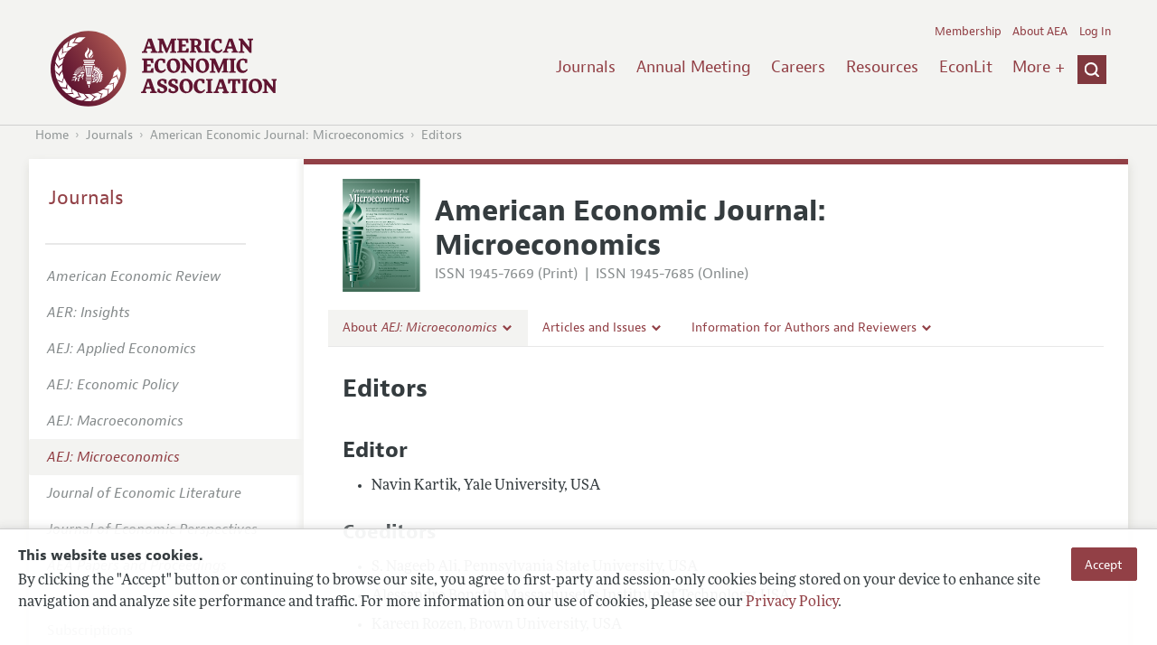

--- FILE ---
content_type: image/svg+xml
request_url: https://swlb1.aeaweb.org/assets/afc4f66/images/micro-icon.svg
body_size: 612390
content:
<?xml version="1.0" encoding="utf-8"?>
<!-- Generator: Adobe Illustrator 27.8.1, SVG Export Plug-In . SVG Version: 6.00 Build 0)  -->
<svg version="1.1" xmlns="http://www.w3.org/2000/svg" xmlns:xlink="http://www.w3.org/1999/xlink" x="0px" y="0px"
	 viewBox="0 0 484.37 702" style="enable-background:new 0 0 484.37 702;" xml:space="preserve">
<style type="text/css">
	.st0{fill:url(#SVGID_1_);}
	.st1{fill:url(#SVGID_00000138536090632879423660000002656560761999006353_);}
	.st2{fill:url(#SVGID_00000123435353863714075190000010617185004640626607_);}
	.st3{fill:url(#SVGID_00000057128315303272214970000002140563423160920223_);}
	.st4{opacity:0.3;fill:url(#SVGID_00000170965977944299196270000003094592357062453123_);}
	.st5{fill:url(#SVGID_00000077282606398019189350000002684330106690972830_);}
	.st6{fill:url(#SVGID_00000158718013406673753050000008331338387010242481_);}
	.st7{fill:url(#SVGID_00000073695746667823484970000000453480296441567377_);}
	.st8{fill:url(#SVGID_00000142874727543227918130000009299954139177537689_);}
	.st9{fill:url(#SVGID_00000089561027337476971090000000607433773089386637_);}
	.st10{fill:url(#SVGID_00000070099871151391418280000004532986806992136840_);}
	.st11{fill:url(#SVGID_00000036951046371614662980000007816619494155235736_);}
	.st12{fill:url(#SVGID_00000053521841157083697760000002323480140662929069_);}
	.st13{fill:url(#SVGID_00000160901947501266038070000009333754165831013552_);}
	.st14{fill:url(#SVGID_00000129915207979376632440000005745464201393845923_);}
	.st15{fill:#FFFFFF;}
	.st16{fill:#003822;}
	.st17{fill:none;}
	.st18{fill:none;stroke:#FFFFFF;stroke-width:1.0533;stroke-miterlimit:10;}
</style>
<g id="gradient_and_guides">
	<linearGradient id="SVGID_1_" gradientUnits="userSpaceOnUse" x1="153.1711" y1="737.2261" x2="331.5057" y2="-35.2261">
		<stop  offset="0.0604" style="stop-color:#00391F;stop-opacity:0.75"/>
		<stop  offset="0.3506" style="stop-color:#5B8F7B;stop-opacity:0.8875"/>
		<stop  offset="0.5879" style="stop-color:#D6E9E1"/>
		<stop  offset="0.6374" style="stop-color:#D6E9E1"/>
		<stop  offset="0.7467" style="stop-color:#7AA594;stop-opacity:0.923"/>
		<stop  offset="0.9639" style="stop-color:#00391F;stop-opacity:0.77"/>
	</linearGradient>
	<rect x="0.59" class="st0" width="483.5" height="702"/>
</g>
<g id="masthead_and_images">
	<g>
		<g>
			
				<linearGradient id="SVGID_00000146497403155720865760000016696744221523515030_" gradientUnits="userSpaceOnUse" x1="35.719" y1="283.6819" x2="35.719" y2="124.1426">
				<stop  offset="0.1025" style="stop-color:#94B8AB"/>
				<stop  offset="0.2564" style="stop-color:#D1E1D7"/>
				<stop  offset="0.2863" style="stop-color:#BFD2C8"/>
				<stop  offset="0.3431" style="stop-color:#98B5A6"/>
				<stop  offset="0.4209" style="stop-color:#5E8F7A"/>
				<stop  offset="0.5159" style="stop-color:#00684A"/>
				<stop  offset="0.5209" style="stop-color:#006648"/>
				<stop  offset="0.596" style="stop-color:#006648"/>
				<stop  offset="1" style="stop-color:#D1E1D7"/>
			</linearGradient>
			<path style="fill:url(#SVGID_00000146497403155720865760000016696744221523515030_);" d="M52.63,283.68c0,0,1.26-1.68-2.95-9.26
				c-13.89-21.05-13.47-31.15-11.37-42.52c0.42-10.1,17.69-32.83,21.47-37.89c13.05-14.31,10.52-37.46,7.16-44.2
				c-11.36-21.05-27.78-25.68-27.78-25.68c9.26,13.05,7.16,21.89,3.37,31.99c-3.79,10.1-19.36,24.84-30.31,43.36
				C1.27,218.01,0.85,237.38,2.53,247.9C10.53,284.1,52.63,283.68,52.63,283.68z"/>
			
				<linearGradient id="SVGID_00000091730262530037401210000002556909937856875399_" gradientUnits="userSpaceOnUse" x1="86.0708" y1="284.9424" x2="86.0708" y2="152.7656">
				<stop  offset="0.0296" style="stop-color:#006648"/>
				<stop  offset="0.0635" style="stop-color:#42816A"/>
				<stop  offset="0.097" style="stop-color:#749E8C"/>
				<stop  offset="0.1282" style="stop-color:#9BBAAC"/>
				<stop  offset="0.1565" style="stop-color:#B9D1C6"/>
				<stop  offset="0.1809" style="stop-color:#CEE1D8"/>
				<stop  offset="0.1986" style="stop-color:#D6E9E0"/>
				<stop  offset="0.4861" style="stop-color:#5E917B"/>
				<stop  offset="0.7143" style="stop-color:#006648"/>
				<stop  offset="1" style="stop-color:#003822"/>
			</linearGradient>
			<path style="fill:url(#SVGID_00000091730262530037401210000002556909937856875399_);" d="M55.15,236.53
				c-1.26,5.48-8.84,31.99,23.15,48.41c0.42-1.68-7.16-21.05,7.58-34.09c8.84-9.68,25.68-23.15,31.57-38.31
				c3.79-10.1,0.42-39.15-34.52-59.78C91.35,204.96,69.46,204.96,55.15,236.53z"/>
			
				<linearGradient id="SVGID_00000058546823521572907180000013329436567131412111_" gradientUnits="userSpaceOnUse" x1="108.2114" y1="226.0098" x2="108.2114" y2="281.5772">
				<stop  offset="0" style="stop-color:#4B8371"/>
				<stop  offset="0.025" style="stop-color:#46826E"/>
				<stop  offset="0.0612" style="stop-color:#397C66"/>
				<stop  offset="0.104" style="stop-color:#217159"/>
				<stop  offset="0.152" style="stop-color:#006047"/>
				<stop  offset="0.2037" style="stop-color:#00482E"/>
				<stop  offset="0.2289" style="stop-color:#00381F"/>
				<stop  offset="0.2877" style="stop-color:#003C22"/>
				<stop  offset="0.3617" style="stop-color:#00452D"/>
				<stop  offset="0.4438" style="stop-color:#00543C"/>
				<stop  offset="0.5318" style="stop-color:#166851"/>
				<stop  offset="0.6245" style="stop-color:#46846E"/>
				<stop  offset="0.7197" style="stop-color:#78A594"/>
				<stop  offset="0.7633" style="stop-color:#94B8AB"/>
				<stop  offset="0.9475" style="stop-color:#C3D6CC"/>
				<stop  offset="1" style="stop-color:#D1E1D7"/>
			</linearGradient>
			<path style="fill:url(#SVGID_00000058546823521572907180000013329436567131412111_);" d="M92.19,266.42
				c-8,15.15,8.42,15.15,8.42,15.15c-1.68-16,18.52-19.79,23.99-35.78c2.53-5.89,1.69-19.79,1.69-19.79
				C111.14,250.01,102.72,249.58,92.19,266.42z"/>
		</g>
		
			<linearGradient id="SVGID_00000096743714990367776060000004957814299682462098_" gradientUnits="userSpaceOnUse" x1="101.0452" y1="525.6475" x2="257.055" y2="525.6475">
			<stop  offset="0" style="stop-color:#006648"/>
			<stop  offset="1" style="stop-color:#94B8AB"/>
		</linearGradient>
		<path style="opacity:0.3;fill:url(#SVGID_00000096743714990367776060000004957814299682462098_);" d="M235.59,514.9
			c-0.42-6.31-1.26-12.2-2.53-18.1l18.52-10.94l-4.21-12.63l-21.05,1.68c-2.53-5.47-5.05-10.94-8.84-16.41l13.89-16.42l-7.58-10.52
			l-19.79,8.42c-2.1-2.53-4.21-4.21-6.31-6.74c-2.1-2.1-4.21-4.21-6.74-6.31l8.42-20.21l-10.52-7.58l-16.42,13.89
			c-5.05-3.37-10.95-6.31-16.42-8.42l1.69-21.47l-12.21-4.21l-11.37,18.52c-2.52-0.42-4.63-0.84-7.16-1.26l-3.37,22.31
			c51.78,9.26,90.5,53.88,90.5,107.77c0,4.21-0.42,8.41-0.84,12.2l22.31,0c0-0.42,0-0.42,0-0.84l21.47-5.05v-13.05L235.59,514.9z
			 M126.3,655.77c6.26-0.92,12.07-2.22,17.84-3.94l12.37,17.6l12.26-5.19l-3.33-20.85c5.25-2.95,10.51-5.9,15.67-10.11l17.46,12.56
			l9.89-8.38l-9.95-19.06c2.35-2.3,3.87-4.53,6.22-6.82c1.93-2.26,3.86-4.53,5.76-7.21l20.81,6.8l6.73-11.09l-15.14-15.27
			c2.96-5.3,5.43-11.41,7.1-17.03l21.53-0.01l3.24-12.5l-19.36-9.88c0.22-2.55,0.47-4.68,0.7-7.23l-22.51-1.6
			c-5.16,52.34-46.6,94.46-100.32,98.7c-4.2,0.33-8.42,0.24-12.23,0.12l1.75,22.24c0.42-0.03,0.42-0.03,0.84-0.07l6,14.81h14.43
			L126.3,655.77z"/>
		
			<linearGradient id="SVGID_00000182494413858397901600000006091121564544411035_" gradientUnits="userSpaceOnUse" x1="92.5892" y1="529.2563" x2="203.596" y2="529.2563">
			<stop  offset="0" style="stop-color:#00381F"/>
			<stop  offset="1" style="stop-color:#94B8AB"/>
		</linearGradient>
		<path style="fill:url(#SVGID_00000182494413858397901600000006091121564544411035_);" d="M114.21,546.68
			c1.1-2.19-0.55-9.88-1.1-11.52c-0.55-1.65-6.03-0.55-6.58-2.19c-0.55-1.64,2.74-19.75,2.74-19.75
			C132.86,516.5,126.83,545.03,114.21,546.68z M117.55,456.96c-1.33,2.32-5.24,37.74-6.23,44.2c11.98-2.98,45.53,36-5.91,61.52
			c11.15,6.3,12.49,21.54,9.15,28.18c0,0-10.65,3.98-17.98,3.98c0,3.98-0.66,4.64-0.66,8.61
			C175.16,606.76,220.09,485.79,117.55,456.96z M129.33,499.4c0,0-4.03-3.07-4.71-6.4l6.25-17.78c0,0,4.52-1.61,11.13,2.11
			c7.07,4.11,7.42,8.72,7.42,8.72l-12.41,14.45C134.11,501.15,129.33,499.4,129.33,499.4z M139.42,482.17
			c-3.1-1.88-4.71-0.91-4.71-0.91l-4.27,10.46c0.55,1.64,1.9,2.81,1.9,2.81s2.16,0.68,3.42,0.58l6.92-8.96
			C142.68,486.15,142.52,484.05,139.42,482.17z M165.13,523.66l-18.89,1.43c-3.1-1.87-5.13-6.37-5.13-6.37s-0.8-5,1.08-8.1
			l17.12-8.06c0,0,4.36,1.78,6.22,9.67C167.81,520.08,165.13,523.66,165.13,523.66z M157.72,509.45l-10.24,4.15
			c-0.74,1.32-0.58,3.42-0.58,3.42s1,2.04,2.32,2.78l11.3-1.28c0,0,1.13-1.77,0.46-5.1C159.49,510.58,157.72,509.45,157.72,509.45z
			 M140.22,542.53c0,0,1.68-4.78,4.64-6.44l18.84,0.49c0,0,2.92,3.81,1.41,11.25c-1.74,7.99-6.03,9.74-6.03,9.74l-17.56-7.38
			C140.02,547.62,140.22,542.53,140.22,542.53z M159.71,546.85c0.84-3.52-0.58-4.76-0.58-4.76l-11.27-0.86
			c-1.4,1.03-2.09,2.67-2.09,2.67s0.02,2.27,0.5,3.44l10.66,3.83C156.93,551.16,158.88,550.37,159.71,546.85z M128.11,584.05
			l-7.16-17.54c0.83-3.52,4.49-6.84,4.49-6.84s4.51-2.3,8.04-1.46l12.92,13.82c0,0-0.36,4.69-7.29,8.89
			C132.34,585.5,128.11,584.05,128.11,584.05z M139.36,572.63l-7.1-8.47c-1.49-0.3-3.44,0.49-3.44,0.49s-1.63,1.58-1.93,3.06
			l4.69,10.36c0,0,2.03,0.53,4.99-1.13C138.83,574.67,139.36,572.63,139.36,572.63z M203.6,527.76c0,4.21-0.42,7.99-0.84,12.2
			h-17.68c0.42-3.78,0.84-7.99,0.84-12.21c0-39.57-28.63-72.41-66.09-79.56l2.53-17.26C168.66,438.93,203.6,479.34,203.6,527.76z
			 M112.28,627.58l-0.68-16.54l-0.04-0.89c38.01-3.22,69.89-32.9,74.01-72.25c0.44-4.19,0.45-8.42,0.43-12.23l17.58,1.84
			c-0.02,4.23,0,8.04-0.43,12.22C198.13,587.89,159.17,624.44,112.28,627.58z M94.78,611.62l-2.19,15.96h19.68l-0.71-17.42"/>
		
			<linearGradient id="SVGID_00000066516177501105295650000000052002249259071416_" gradientUnits="userSpaceOnUse" x1="1.3831" y1="364.1378" x2="127.4827" y2="364.1378">
			<stop  offset="0" style="stop-color:#00391F"/>
			<stop  offset="0.0625" style="stop-color:#003A21"/>
			<stop  offset="0.1055" style="stop-color:#004128"/>
			<stop  offset="0.1426" style="stop-color:#004B33"/>
			<stop  offset="0.1764" style="stop-color:#005942"/>
			<stop  offset="0.208" style="stop-color:#2F6C57"/>
			<stop  offset="0.2379" style="stop-color:#568774"/>
			<stop  offset="0.2665" style="stop-color:#88AB9D"/>
			<stop  offset="0.2933" style="stop-color:#C8D8D1"/>
			<stop  offset="0.309" style="stop-color:#FFFFFF"/>
			<stop  offset="0.6404" style="stop-color:#005847"/>
			<stop  offset="0.9551" style="stop-color:#00391F"/>
			<stop  offset="1" style="stop-color:#00381F"/>
		</linearGradient>
		<polygon style="fill:url(#SVGID_00000066516177501105295650000000052002249259071416_);" points="127.16,356.35 1.38,356.35 
			1.38,371.92 127.48,371.92 127.48,356.35 		"/>
		
			<linearGradient id="SVGID_00000036215826983164757570000004813605130102833027_" gradientUnits="userSpaceOnUse" x1="3.9495" y1="460.1133" x2="118.8714" y2="460.1133">
			<stop  offset="0" style="stop-color:#00391F"/>
			<stop  offset="0.0625" style="stop-color:#003A21"/>
			<stop  offset="0.1055" style="stop-color:#004128"/>
			<stop  offset="0.1426" style="stop-color:#004B33"/>
			<stop  offset="0.1764" style="stop-color:#005942"/>
			<stop  offset="0.208" style="stop-color:#2F6C57"/>
			<stop  offset="0.2379" style="stop-color:#568774"/>
			<stop  offset="0.2665" style="stop-color:#88AB9D"/>
			<stop  offset="0.2933" style="stop-color:#C8D8D1"/>
			<stop  offset="0.309" style="stop-color:#FFFFFF"/>
			<stop  offset="0.6404" style="stop-color:#005847"/>
			<stop  offset="0.9551" style="stop-color:#00391F"/>
			<stop  offset="1" style="stop-color:#000000"/>
		</linearGradient>
		<path style="fill:url(#SVGID_00000036215826983164757570000004813605130102833027_);" d="M3.95,381.19L25,539.04l68.62,0
			l25.26-157.86L3.95,381.19z M36.79,518.83l-5.9-114.5H17.84v-8.84h21.47l6.74,123.34H36.79z M68.36,518.83h-8.84v-114.5H46.89
			v-8.84l21.47,0V518.83z M88.14,518.83H79.3l9.68-114.5l-11.37,0v-8.84h21.47L88.14,518.83z"/>
		
			<linearGradient id="SVGID_00000150810813946950085240000012197361009356850816_" gradientUnits="userSpaceOnUse" x1="0.5902" y1="306.6094" x2="128.4202" y2="306.6094">
			<stop  offset="0" style="stop-color:#00391F"/>
			<stop  offset="0.0625" style="stop-color:#003A21"/>
			<stop  offset="0.1055" style="stop-color:#004128"/>
			<stop  offset="0.1426" style="stop-color:#004B33"/>
			<stop  offset="0.1764" style="stop-color:#005942"/>
			<stop  offset="0.208" style="stop-color:#2F6C57"/>
			<stop  offset="0.2379" style="stop-color:#568774"/>
			<stop  offset="0.2665" style="stop-color:#88AB9D"/>
			<stop  offset="0.2933" style="stop-color:#C8D8D1"/>
			<stop  offset="0.309" style="stop-color:#FFFFFF"/>
			<stop  offset="0.6404" style="stop-color:#005847"/>
			<stop  offset="0.9551" style="stop-color:#00391F"/>
			<stop  offset="1" style="stop-color:#00381F"/>
		</linearGradient>
		<polyline style="fill:url(#SVGID_00000150810813946950085240000012197361009356850816_);" points="0.59,297.45 128.42,297.45 
			128.42,315.77 0.59,315.77 		"/>
		
			<linearGradient id="SVGID_00000064347398817303125500000012367359014428016292_" gradientUnits="userSpaceOnUse" x1="19.0267" y1="582.7496" x2="99.2269" y2="582.7496">
			<stop  offset="0" style="stop-color:#00391F"/>
			<stop  offset="0.0625" style="stop-color:#003A21"/>
			<stop  offset="0.1055" style="stop-color:#004128"/>
			<stop  offset="0.1426" style="stop-color:#004B33"/>
			<stop  offset="0.1764" style="stop-color:#005942"/>
			<stop  offset="0.208" style="stop-color:#2F6C57"/>
			<stop  offset="0.2379" style="stop-color:#568774"/>
			<stop  offset="0.2665" style="stop-color:#88AB9D"/>
			<stop  offset="0.2933" style="stop-color:#C8D8D1"/>
			<stop  offset="0.309" style="stop-color:#FFFFFF"/>
			<stop  offset="0.6404" style="stop-color:#005847"/>
			<stop  offset="0.9551" style="stop-color:#00391F"/>
			<stop  offset="1" style="stop-color:#000000"/>
		</linearGradient>
		
			<rect x="19.03" y="578.21" style="fill:url(#SVGID_00000064347398817303125500000012367359014428016292_);" width="80.2" height="9.09"/>
		
			<linearGradient id="SVGID_00000006700302750666080270000002973338835861987728_" gradientUnits="userSpaceOnUse" x1="51.3695" y1="656.5887" x2="69.9515" y2="656.5887">
			<stop  offset="0" style="stop-color:#00391F"/>
			<stop  offset="0.0625" style="stop-color:#003A21"/>
			<stop  offset="0.1055" style="stop-color:#004128"/>
			<stop  offset="0.1426" style="stop-color:#004B33"/>
			<stop  offset="0.1764" style="stop-color:#005942"/>
			<stop  offset="0.208" style="stop-color:#2F6C57"/>
			<stop  offset="0.2379" style="stop-color:#568774"/>
			<stop  offset="0.2665" style="stop-color:#88AB9D"/>
			<stop  offset="0.2933" style="stop-color:#C8D8D1"/>
			<stop  offset="0.309" style="stop-color:#FFFFFF"/>
			<stop  offset="0.6404" style="stop-color:#005847"/>
			<stop  offset="0.9551" style="stop-color:#00391F"/>
			<stop  offset="1" style="stop-color:#000000"/>
		</linearGradient>
		<path style="fill:url(#SVGID_00000006700302750666080270000002973338835861987728_);" d="M51.37,639.48h18.58
			c0,0-4.78,16.46-3.72,33.97c-2.65,0.53-10.62,0-10.62,0S58.27,654.35,51.37,639.48z"/>
		
			<linearGradient id="SVGID_00000060003233168584797900000009391121852738840740_" gradientUnits="userSpaceOnUse" x1="21.096" y1="549.8663" x2="99.6917" y2="549.8663">
			<stop  offset="0" style="stop-color:#00391F"/>
			<stop  offset="0.0625" style="stop-color:#003A21"/>
			<stop  offset="0.1055" style="stop-color:#004128"/>
			<stop  offset="0.1426" style="stop-color:#004B33"/>
			<stop  offset="0.1764" style="stop-color:#005942"/>
			<stop  offset="0.208" style="stop-color:#2F6C57"/>
			<stop  offset="0.2379" style="stop-color:#568774"/>
			<stop  offset="0.2665" style="stop-color:#88AB9D"/>
			<stop  offset="0.2933" style="stop-color:#C8D8D1"/>
			<stop  offset="0.309" style="stop-color:#FFFFFF"/>
			<stop  offset="0.6404" style="stop-color:#005847"/>
			<stop  offset="0.9551" style="stop-color:#00391F"/>
			<stop  offset="1" style="stop-color:#000000"/>
		</linearGradient>
		
			<rect x="21.1" y="544.52" style="fill:url(#SVGID_00000060003233168584797900000009391121852738840740_);" width="78.6" height="10.69"/>
		
			<linearGradient id="SVGID_00000094619660078451078400000014789216357736415622_" gradientUnits="userSpaceOnUse" x1="25.3734" y1="565.9083" x2="95.9476" y2="565.9083">
			<stop  offset="0" style="stop-color:#00391F"/>
			<stop  offset="0.0625" style="stop-color:#003A21"/>
			<stop  offset="0.1055" style="stop-color:#004128"/>
			<stop  offset="0.1426" style="stop-color:#004B33"/>
			<stop  offset="0.1764" style="stop-color:#005942"/>
			<stop  offset="0.208" style="stop-color:#2F6C57"/>
			<stop  offset="0.2379" style="stop-color:#568774"/>
			<stop  offset="0.2665" style="stop-color:#88AB9D"/>
			<stop  offset="0.2933" style="stop-color:#C8D8D1"/>
			<stop  offset="0.309" style="stop-color:#FFFFFF"/>
			<stop  offset="0.6404" style="stop-color:#005847"/>
			<stop  offset="0.9551" style="stop-color:#00391F"/>
			<stop  offset="1" style="stop-color:#000000"/>
		</linearGradient>
		
			<rect x="25.37" y="563.77" style="fill:url(#SVGID_00000094619660078451078400000014789216357736415622_);" width="70.57" height="4.28"/>
		
			<linearGradient id="SVGID_00000003072524311857547270000014394850559753879172_" gradientUnits="userSpaceOnUse" x1="29.1156" y1="615.2975" x2="92.2054" y2="615.2975">
			<stop  offset="0" style="stop-color:#00391F"/>
			<stop  offset="0.0625" style="stop-color:#003A21"/>
			<stop  offset="0.1055" style="stop-color:#004128"/>
			<stop  offset="0.1426" style="stop-color:#004B33"/>
			<stop  offset="0.1764" style="stop-color:#005942"/>
			<stop  offset="0.208" style="stop-color:#2F6C57"/>
			<stop  offset="0.2379" style="stop-color:#568774"/>
			<stop  offset="0.2665" style="stop-color:#88AB9D"/>
			<stop  offset="0.2933" style="stop-color:#C8D8D1"/>
			<stop  offset="0.309" style="stop-color:#FFFFFF"/>
			<stop  offset="0.6404" style="stop-color:#005847"/>
			<stop  offset="0.9551" style="stop-color:#00391F"/>
			<stop  offset="1" style="stop-color:#000000"/>
		</linearGradient>
		<path style="fill:url(#SVGID_00000003072524311857547270000014394850559753879172_);" d="M29.12,595.85c0,0,56.14,0,63.09,0
			c-4.28,6.95-5.35,9.62-7.48,38.5c-3.74,0.53-38.5,0.53-44.38,0C40.34,607.61,37.13,600.12,29.12,595.85z"/>
		
			<linearGradient id="SVGID_00000069393659323469034880000012722740413532115340_" gradientUnits="userSpaceOnUse" x1="0.6917" y1="336.1617" x2="117.5296" y2="336.1617">
			<stop  offset="0" style="stop-color:#00391F"/>
			<stop  offset="0.0666" style="stop-color:#003A21"/>
			<stop  offset="0.1124" style="stop-color:#004128"/>
			<stop  offset="0.152" style="stop-color:#004B33"/>
			<stop  offset="0.188" style="stop-color:#005942"/>
			<stop  offset="0.2217" style="stop-color:#2F6C57"/>
			<stop  offset="0.2535" style="stop-color:#568774"/>
			<stop  offset="0.284" style="stop-color:#88AB9D"/>
			<stop  offset="0.3126" style="stop-color:#C8D8D1"/>
			<stop  offset="0.3293" style="stop-color:#FFFFFF"/>
			<stop  offset="0.6404" style="stop-color:#005847"/>
			<stop  offset="0.9551" style="stop-color:#00391F"/>
			<stop  offset="1" style="stop-color:#00381F"/>
		</linearGradient>
		
			<rect x="0.69" y="325.82" style="fill:url(#SVGID_00000069393659323469034880000012722740413532115340_);" width="116.84" height="20.69"/>
	</g>
	<g>
		
			<image style="overflow:visible;" width="1613" height="400" xlink:href="[data-uri]
AElEQVR4nOx9y3YrSY4kqJtZ1TUfU+v6/1Wv+2dmuvJKmkUl8hqNZgA8SEqk5HZOnHgwwp9wwODw
CEZsbGxsbGxsbGxsbGxsbGxsbGxsbGxsbGxsbGxsbGxsbGxsbGxsbGxsbGxsbGxsbGxsbGxsbGxs
bGxsbGxsbGxsbGxsbGxsbGxsbGxsbGxsbGxsbGxsbGxsbGxsfDX8/V//PP39X/88fXY5NjY2NjY2
Nr4GNqnY2NjY2LgJVh3V//3v/3m/V1k2NjZuh2edhNo6ZmNjY+Nr4ohd2jbh++Aob9kysrGx8R1R
6cytF3fgZGNjY2PjCtxyQnUb5Y2Nz8GzBkauxdY5GxsbG8+DW9uqbQOeF5/FW7bMbGxsPDNupTu/
my78lo7yxsbGxsZ1KIzuil2RBve7GeKNjY/GAdL8rHxxSZds3bOxsbHxeLgR54zYvPNp8YG8ZfOG
jY2NL4Wh/nT3tDruO+jBZ3WENx4EUxLzHQbTxsZ3gBjzSgdM9ILSCWfXtt7Y2LgdGns95YPPwhun
usPet/XPxsbGxufihpwzYvPOp8MH85bNGzY2Nr4MbrjgwOFC331lHfgsDvDGA+EWr3d95UG1sfEV
QeO+c2SPBE7e3W9bX2xsHIex2Ucnn56FN050RjuJFrH1z8bGxsZHowmYHOGcEZt3Pg0+ibds3rCx
sfH0uPGCA4fKnn5JHfgsDvDGJ+PKFR97ZcbGxpOiML7Oib3Wgd2O7MbGDTAgztPJp2fnik5vlKSf
z7f+2djY2LgvhgGTI5wzwvNLebx1/sfjhryl+61C1e+bN2xsbDwkbrjg4BR9IHliT7+UDnx2Z3jj
zlhY8bGCvTJjY+PBsei8rjqzVZCkDKBsXbGxUWOBOE+Dn8/OFaerjL+dE7CxsbHxKCjebL6Wc0Z4
jlnx0IjYOv8jcAfe4q5N0L1VsnnDxsbGw2D4VZBrF7xG9PbyS9vQZ3eGN+6EAys+ptgrMzY2HhyD
t0xwP3FoEWxgO2f2wghvPbGxcYkDEw/TSah7rOhEHBnPme+RT2usTJztiZCNjY2NO8NM/NyCcyZQ
pys9X+n+re/vhDvyFnXO14+8jboSgLtIa8vRxsbGrbD4VZBrFh5EeD34bRa+7sDJxgUOfJpnBZtY
bGw8OAYOLDuvlTOrwAbXGeAdPNnYGGAx2HnNnnHzN1BviGnAZKJz9mTaxsbGxh1wA865MunjeGdl
B7auvwMW5huu4SvVmyjTN0tW9t9m9fXGxsbn4MBXQSaLD/g4US14XfGfnl737cDJxl84+GkedS/j
W7/WtbHxTCgcWOe48hZ0zFDOqnNirSHe+mFj4z8YBk2uOcY953ELXPPGSfV8tVCjIv6dU3CW3tZF
GxsbG8ewEDQ5yjkjan5Z8U98duv6G+LAm+335C2TRRbT473oYmNj42644qsgnS7FfaLznSYLEc7S
eWbd99tnF2DjMXCD1ap8nHiH63nMg/Ckfvv7v/55eubBtbHx5FhxXCuHluGM7luQY0HPnOmJrR82
NiSmkw4ViVbXcc/H1+BeY7hbNTqdSHNp/8VXti7a2NjYuBqToMmLua7sVaLjnJXO37r+Y3BL3hLi
mPNhOL7QBdSU7JzoHjnHsbGxsbGKhYVyq3M4mAZj4i8pG/rl9N8OnGwoTCKWfByhB5wiDxF6AH2Z
gbWx8YwAgzwxuC/muAueKEP79ue9b3SNn/tSBnhj41rcYLVuNzEV4pjzm6ALRBxB5l8FXPG4Iv9q
Ek05A1sPbWxsbNwAhnPmvuOajndiOlXQpOOcAc9uXX9D3IG3dBOCKp/ExYromE0QXjV5uINwGxsb
Kyj+AH4SKOkWHUz0Y+c3KRt6YT+fWfftwMnGKoGprikwIalW9uTvm1hsbHwepsYX93xtGjhJo5sO
bO7f/kyrCp5s/bCx8QvTyYfJJNRkQmolaBIxC27cGhX/UDqIr40n0rYu2tjY2LgKVdBkhXdiWqz7
VzlnwPOniP22841xLW/pzl0eCMUTcu8mB935hDOccYeNjY2NK6D8NKcTq7kaN2cTUftNqP8itB7M
355e9+3AyTfHDVd94HOIbpVntzpjT0hsbHwAipUMea6cVrVVhpgNbzqqeR8a2yp4kmXaemHj26J5
ZXsS8HQTUB25xrwmUDa+Or8lFAfhiQ7UNTiZxs+oMm89tLGxsbEI8bZJHlc2a8o7Ecw7HedMPV5N
fm9ciYO8peIqKqjyYtLF/BJuYScvomAZymMOvn2LldcbGxsfh8H/z058vsrfc4ETtIuVHcX73CKE
p1+AsAMnG4kqaNKt7pgETtxKT4e9KmNj4+PhHFge/y8R8cMcs45AKB3wFhGvoQ23MsA7sLqxcY5u
3LogSTcR1QVDu+DJ++KxOmccCdi41VJvtPFkGk+IfElHYGNjY+OTMZn8cZxzwjuVzmfeyQt38lku
59b1t8EKb5kEzrq3393EYEQ9T6GCJWqRRcDvFV/I+m752djYWMU0aDL19aqFBy6IrOwo20+VztPr
vR04+cZY/LbsZCUqphHRE5GAc4U9IbGx8QEYfDeTje8P2P+ga2rFV6IKmryK+yPODTAHVJ/eCG9s
HEGxahPP3fhVY1lNRnUTESrvKkDyPrhngmnwRAVOKvLfOQLdZMjGxsbGRgPztknANbZdHefkCSCE
0vfJK5l3vkMa76HT2jiIg7wF+Qv3ueMsE96CmC6uWFns5XjRmd+y5zc2NjYqHPj/2SO+ngucuHkb
nr9RwE96ZXpPjR042Uh0QZPuVa8ucIKveOGExOTV6D05urHxseAx7YInvClDnGko48vOKxpfnPQs
ndjteGx8Y7hAZ55XJLqajOqIdWX33V4FT44ETjhPvKbeYHETIkj+X/7cV4FcDuJe5L110cbGxsYS
ppNAjnPyop0ucJJ6X9kQtEs5Ab51/e3R8RYlA4qjXMNbEm6Bp5IZlJ1usRcv+ML8sp5bfjY2NlZQ
LTZwwZLO35sETlAfpr/kgia4AEH5TE9rQ3fg5Jti8duy3etdFVnlAceDSb0anc9mmfbk6MbGnVCs
/Jus/Mrtt9DBE2WE3aqtV7gHt5f4YisWNjZujG7sqgmIyVa9SbYSOFGbuudonZUjweny93lf4z91
w6AJ6yKVntOXWy9tbGxsXAe2VVPO+SMubRN/2YCD5AzmnTwBjvdtXI+Kt3QTgLfgLYnqTRMMmKxw
hYRbbLGDJhsbGy0G87WVzkR9iDZTLXhFPZlwi83cvC8+V729+bS6bwdONiLmK33cK15uJYdbuVEN
Nvda1yYZGxv3h1v5pRxYNsYqeFIFTtyr7mqS9SXODfGXWLmwsXEE4nMXEX7srgQ+3Vie2vyECpC8
xeW4VvdG1LZeBUwcn+D02QHIiZBqxRWm8fLneTkZsnXRxsbGhsbCYp0Vzsm8M8HBchU0ccF9FYTZ
OIiDvKVa8OHkwL0FPw2coI9S8QQFJTvtxOHmDBsbGwNMbabShc7PUwviE04nThbMsy7M37HsT+cv
7cDJN8SAtE5f9eoICRMR/iYeIwdYrvTh3za52Nj4GEwdWDTIyomtAifKSOc9lfH9MisXNjauhHPe
J0ETnITCzY3n6m2yLvDJgYtqW6m3yr8rCzsAP8NzGJXOeDJkY2NjY6OE07vOF1Wc87c4t2vOD8W3
Bfh3thFcpr1g53aY8hYlA8xbmMN0byO9QF4Rv/rUfcIzOULuVziPCp6oOm/52djYuMCBYLOzmezn
OdvpAieoE3+K+/LeH3FuQ/GLIV/CX9qBk+8LNeD43BHW6hUvBE9UIGl1r0lH/BpwPKg2wdjYuCGK
V0Bzv7LySxliFzh5Fb9FnAdU+FMJnQOysfEdoSac8Lgj1Eyqf49Lcu1svltxFHE+EcFc4NrgiQqc
KB2m3njBz3SlA/BTpJHPoTOwVyJvbGxs3AeK63W+KNopvC+ROhtXyeJ1DKq8wDFzzy8x6fPAUDxm
6nswZ1Erqt1irojLt5JwgjDlRnGELuim6rTlZmNjYxVdAMX5eGqBHOrLycID9fbdTyoL+liZ/5f0
l3bg5HvDTbB0JMW94uUmSdUKc6UE1CDj3/dbJxsb9wEHUPFat/KrcmJxHKvP9aHD8SN28GRjw2Jx
BRL/piah0Kb/DntFrjubH3H5dgl/qlMFVFaCJ1Ud8XcsT0B+/N8m0wmRFzp3uugUeyXyxsbGxgqm
QRO3ita96cxvmyAc76yCJxsHIHiLWujgeAy/Mevelv2d9urtE86Dgx74lkkurlD8IOJctpTccJ1w
5XXQ8Z7b2NjYqMC2UV1b8fHYfrJfxwvefobXh2qu90vO3ezAyTeDIS/VxGj1qle3koM/i9GtUlWT
EvkblvepB93GxpOgM8z8Kjwb6COBExVgdTrjwgHZjsfGxmhBhBq/OPmAm5ucqgInKmjyGj6IMg2e
TIJD3AZZJpwkw2+Wq0BUtRpZ6SM1qbKxsbGxAWjecsZzZ7vUp2I5sK8CJ29wzpyT/+zW2ZGN20Lx
B/6t4i6Ot6hV1Y63sCxk4ISDJmphxWSy0NUt09nY2Ni4gFkkh3B2ku2leuNEBZnZfnJAmX0m/P23
qPUhl1sGj58BO3DyPdGR1C5owgNNrS6vBpwiIPwpDFyZcTEpsSdINzbuhmriVQVY3Wf8+LXPXLWN
q/5UwKQKmijdlelsbGz8B2pi/+gkBJJsNba7CQX8NBZ+BmPy9klVL6UjVFCF3zjp/l+Jy65WI3M+
W/9sbGxsrMEtiLmGc/InYtEPdQHxjnuivt+6/v5wfdDJQvKXv0UdPHGBE/e/ZxGX3MD9YbyTnY2N
jY0jUDpk4t8p26iCJ+qtk4TSd+zzoa+k5nt5w3ndp5vT3YGTbwSKXlZGPgee+5aoIiNMViP0n7C6
iRb1KYyLwQVlf4oBtrHxpJhMUHYTse61z8R7rDutQeltbHxXTBzyyTiugid/C2/z3WIJXr2JHCAD
p6c4n4TI82sDJy9xqS8SGDipeIgKnmBd3SvoWx9tbGxsHMM0iDKZHFKcExfoTRbq7KDJfeB4S3W9
4i3qjdkMnkwmBiPO+crP8NxGLQRZCZY4GdqytbGxsYrKH1IBZvwiiAqgTAInSiemPswt9WL11snT
YgdOvh86YupWc1RRyu6zPPgHa92EBU5sYCCFn9nY2Lg/JsETfjXUBUN4nKv7uuDJxsbGf8B2cYoV
e68+gaEINo7vbnLB1WMlENTpIpVe9RkN5QSoFaWcBpdtfzpwY2Nj43qs6PmOc0ac+5IrAZOujFvP
r+Eob4nQ/b2yqtq9kfQe54s7UjZ4NTVPDrovaaxiy87GxsZRdLaSgyfOt8NFcQmcx0WdiX7eb3Hp
L3VfDnlanbcDJ98TihhOgyYueILPRZyTkfxWqCK0bmUnklwcrH9hk9WNjeMw35peRRVYUcFUd69L
Sz23sbFxPdx47YIn7j+M1Oc5X+NyzKq3SpEX8L1Y3q4+ql6YFvOJ/AxX7lXQZGVyTXKVjY2NjY0R
Op5XcU61YeBE/ZfJkYDJxu0xDahUvgbzFp63cJ8QxrdiUW7cp7mOyszmBRsbG9fC6ZtJ8KT6woAK
nOQ8LvtO6j+h1JdG1FzzU+tBfl1x44ui+JMhN8i6FRz5GY/c/l5seY/701n3XyluYpWPNzY2Ph6r
gZcqMHKLIM7GxpfHHRYLKGJdTUQoWz75Y1Zc6akmG9Tbp90ntNwnvbJeue8ciW6rJkr2ZNvGxsbG
/eEW2bj7Nh4Ed1zkqGy6+1/Wirco7sJv197i7ZKNjY2NEoM/hk84++f8HTWvy3pS/YG8+tIQz9sq
v4nL9PTYb5x8LyghnkQm3cpT/IYo/+kaf/aCCYeaBOE3T3hV6lP/odDGxhfDO+1X7q8mPDc2NtZw
9omouBxrDt3qTUeyq5Wbp/iP3U+4Vb5cfgyOOB2h0sjPZ+Wx4gsBx6q+3bEq85dxBDY2NjaeAMw5
lY1Qn3eepLXxsejeJp1wmOnKavVpccVbEvkWareAwtWrk63tA21sbNwTE92Ic7y8gD31W87JRlx+
SegHpXXtG3lPgR04+QYwfwqPx9MJE4w+4lskTEY4cMJ/Cq9egcVPZWQ5uj9g5fONjY2PhQqGsCOC
Y3eyVXnt8b6xcQ5eUHC2uACOJ2NnMgGBe7brfK6INJanWkDRBU5wcYV6e1pd6yZgOI9q29jY2Ni4
LSY8EO9DG8IL7oJ+d4H5KQfduA9wsUOIfR5XfYT2uwqeqAUfaM/fQ08ERmi778rlgidbvjY2Nq7B
ZGFARO2/cMAD9WTqvPStXuPc1vIccfdZ46C9ms99GuzAyfdFFYnkt03Up7r+BnskJBwc4T+FZ6L7
StuPOCfBKngSkMfGxsb9UQU60CHNTU1ETidKVwMqGxvfFY5Auwmh6dhS3ABXF7lv4eJbIPyqttIb
zAOcPuByYdmqevGkR6dP3ATJDpRsbGxsfBwmnFMdq3TYrrjnN+f8GCjegsGT1S3RzWvwRF/E+SKv
N/GMm3s4uqm22NjY2IiIpc90Razrj27BfB6jLsa8VMCkeyuvCjw/HdSKvI2vCX7rBI+7t07UZ7rw
rRP8HxP1fyf4dgp+H119L2/yjfEzLCqZjY1vj4UxM3UGctJTTYBygLT6RF81ccqTwRsb3xLN5ylV
0CTEtckkEfIC5gduMqJ6I8MFTPLN1FtsvBgDddMkSIttqNrCYfOQjY2NDYOGd1ZczwVPmHdOt5UF
O5VN2Dx0AYPPanN7HwlEIKo3aNXxhMNwWY/KjsSez9jY+L644fhX+rF6+6R6C6Wam+0+zTV9M+Zp
dN9+4+SL48BnuqpPdbk/h/89LlegIrHFfPH673E+aZJp8FsqaiC+i+Mvh06RfNT/u1TleNb/mJkq
6Wetn4PQCbnvnAV0WHny84X2+JonpjkJpGA+nQNy1yDKV5ORFWLyLHU6iklbPFkbsE2cBkzcJATr
BibKeJxj/T20LpkGTFxwA8vUrSjl75PnvQi18hjLGnGpd7rgkvz9yP+wffVxuuogPWMdj+IL6qUL
7P6f4VH4f1eWSTmK59Nm4HnuO86JfJN9TOVzVgEU9YlIt78bvhrnbOA4x5SvOP7STQ7yp7pSRrpJ
wGvKNeESEdFzhq0/NxRQLp6hzx/Jvt0Knzz5r9rL+TcRWj/iMT5fBU2qz3RVc0uYx9PgKaI7G8cB
g7gLkvBnuPLNkf+CPW74Ngn/QXzEOVn948/tf2H7f7Thb//+c/sjLleRylVCj6pgP0uJHmmPW5f1
UfrkXn3wKPVDLNZVBVVZT/DneTiIinv39piaQM0J09QPOc7/oL0b/9bJfQTZT3yWjNxT7zyS3D+T
fr01yLbnvrPxbOfTjqdd/wds/wX7tPnJDfhb4Tw59Uf8suP/jnPbzjY+N57QOho44b1yBCLOJ+FQ
/+T2b9rn5gI9VcBHysxXH6f3Hp+PUEfGZzrOj9Ye37H/Iz598uRwu3xwuavA/JRzIvfkP7ZVgZO3
ONffqNMd5+zeUImI9Tb/apxzCrOYs+Iu2be4aDO5SPIS5CvMXdxcBcpHcoC09zhP8X9hj8f5e97P
XEYtBJksBvswPMLCS4dblO3oGHuUMfTZduRR8Qj984F94/Rl2jn+k3fn46l53Kl+TLuJ+jHnbv8v
7XE+l+dyKx/v8PzNR2MPyi+OPwc3ElR+JWs6oYLbP+JysOVbJ7j6EleU4gQKDzgXPEFS234D/aMH
3Acpzi6Pj6pzVY62DA/aN9P+G5X9I+p4Q5ljY5x75cCwYWadoYImKnDCqwfd53k4YIoOCBrcpUlK
xkfLyL3l48b1iXgQub+jnp2k++n9WsEsjFDjN7ccr/hpTbbtvDHBRnuvFkogwcZJCN5WFkgkqsAJ
B3nxGq96Ql2EPCXLwsESLqcqL+ukiOP2+abj9FFWpgNWx/RD6KLEnbnfU+ulz+r/B+WY1+JR+H/E
lT5AkR5PBFWfi3acU33qGcuW/mhOALG+r4Im3SceI+J7cs6jELwlj50MYN/zJ8Edd+G5iuQuv8W5
jGTfphwgR+GgCQZPqglC57NI2Yn18fOw9vOrTvbfYyzdoa14keKj42r79oCc75Zjk9Oa+HjTwMk/
4BouinNfD1oJnKRu3IGTjedCMalSvW2SqzkUKVGBE55IwcAJru7JAZQDqhpsk0kVnKSIuPNbJ1cY
uHtMdE/reQ8yxvd0eVz8/gn9VNXrWsN9t/odlLmVZ6rgiftPAxU8UUETtfIv4jJwUv23AQZNupXd
o34o2rRrN/f7snxEfIiMXOOgT8p2F7k/IPP30K8Rn9gGKyjeOlELJCpSjTb+HxHxf8JPQEwCJypo
wosjpgskGJ1+UscYwE1+UgVxOWCiJtiUE1B9+kvh6Dg9JJ8RHz4BcFSvIj5Vx0Zc9SbntVjlfR/W
54hP7P9HkHGFe/jWGPSd4F6TsSvlcPcw96yC4Sp4Mlmsg+Xkz3yp4EkXNEHemem2C3buwNE+XR9e
i4W3ZScrqatFH/jWCb4t6wInvMCTAyZV4ITfSB29IQ9Q/fNp9vMOuPmirTvkO87/g94w+05ztFdz
nSfhttcupnK6ciVwwgvi/ivqRfArgZN8Gy83pRd34GTjMSHeNnEDDVehYuCEB5l6Bbb7dIcKnOCA
c6958ac82s91Rdx+0DXG7trxc9QRu8ZhWcln8vuKU9s6GUcwDJYcNX6H6xexVscBsbrHpHLlwCh9
oYInau8cWJywxMAJ7zsHtlq9NcGtAmyrkzo3GQNXynz3+6qjdU+5/6hAyrUB4bvotgkGCyS6T3K6
N044ePJfsW7vkWDz8cqKpATX7xTneokn29RbJ4lMW33ChT/bxYETpZsuFnPEDEfG6ZHJkJvLqBi7
t9KriEfSsYmPmkRf4X0f0ueIT+7/tr4Rd/1s1a1szepzn8n/V8qxov86u4X2CyfS8RrqefXGiVqw
o/5jS70t4D7DuNLOq2PD/f4p+vDWMG+d8IIIDpzw27K46KMLnOAbJ7jog9+U5c90VcET5DD/jvoz
nkdl51Pt5wFcozfvLZt3CdRfgdVg9a3x2QEq9/yn+l8LC3BvPWfg7nELDVJXpj7jzxqynmRfT31N
IPVs98aJWgBfzeN+mcDJ/nP47wEeaGryQU1COMLqXp9WK1BPdJ5/CP8zPPnlV65zy/QwEop1/MiJ
+O76BEcJxmoQZQVHjcPE0J2VO9v5ho5tdX7EacF7lusXcZc3lW45YaPah/UDggMfp/j1x5yvdJ/6
PE7Q82rycfpmyZFgCdaTj9V5dx1/m5Khs/tX/szvQLDkqAwdrdNfz9xY7u81STklvR+u265A5pf2
cLK5b3BXY4/zVOnx5v4Qvvv8lXIikLe8xn84Q+4xvzzHZ7jsWDZ81q0UDXGOZVNtpO5x5931aT4I
q3tu9J9Qq3r1yDi9WscexLW2eDX/W/G+m/Y54gb9X11X993EFh20sVmGybUJrpWbj+b/7voReZyk
q+xJ8shX2vMzKkCevys7NF2Uc007PyTnfLAJqiwn83vHUbivJv1XTraafB2v6cp2jew8iv2cPnN0
zuAIuvIcnVOZ5n2N7r3GDl7LYT4CR8p4Cxt3M/9rcU5JnXfX8TdXNq7PBOybTX0/p6fwuJob4v23
wA6cfFEMV0vxxivL3acvOOChVvzkQEQlkSTVvWqdxz8hvdc4D55gujd1IA4oTXfNYdWoT9J2ZHDq
bLr8JhOwrhxdGc7kYtXILTjtSqkfaeOI4/XjZyvcQt6OEFZlBNlAIthp4KAJO7DKwcXJyem3pJkc
4HEl765dV+S9alfX30vyccWnQFaP1TnjiAzfy+m61hm6xmGJ+EDddgT/+9//k/mwvUU7PJ0AeBfX
3Rh05yofDpioAAq+zZHPqIkH5isYPFFBE+QQrI+yrvz9e9RPakIkUfXrRO6u0TsqfyWfSi7+un9F
Rj/J9kbMdGxZz4W8VPlW++bayZCVfl+2NzeaWJjIwi37n48rm8+yEBFXf27rSPmn+R21UR/B/1fL
cU0ZVLqpf1N3u8U6zDs5HQ6KuwU7aiJpFdeODXctcTXn/OwAiuEtiYp/MFdhPtMttlI2vLvX5Tf1
VRyPUbgVh0esyot6psItfNdblOdam+zKoNpvpf2rMhwp85G8E1i3Cxs5wK3qPfntGj031nEHeG11
rM6rcuK1fHalPzpdyf4Y67RKL07Kco0sPiV24ORrQw1mtam3O/jND34DRW35elcOtjfIG4lq951a
9daJK/vZoP77v/55unGUeUU5riqQW6SnFB0f832TPDtS78ohHdamjO8RV/+/AZfb7d21DtXkTGVg
VgnWLeTtmuvYNrgx0JnlN8vYgWU5ZAek+560cspdPRQprOqo9nyszhHdGKzK3I2XqgyrMr4ypq+p
Ez/T4aj+rdKY/D4tXzf2o/v9iF26Abg83QREdV2lgXkogu4mqo68cYJOheIuPyjPFzpWPILLPFmF
PJ1Ym+iiiU26xThdcjIHmOqha3UQ4lb15LQYR3TRqr2d/L7a77mf2pslvVQETK6xq9f0f+5X7Cun
o3DUFk3qcg8bdS3/5zxuxRewDC5v1OnqN2evTnEZNPkRl7yT06vegDzypmWW/RrO6a6pc66POl/m
nJ8dQAFwO7r+d1yFeUsX2JhwIxeQmb7twvVyWJUVPu4wsZ8raaj8b6VHnN6alLMbQ5M24/aZ5O10
Q3ftKI9Y6XsEt6+7toKjvHHy/Irc2t8PctuJrr6FvczzbkxW9jJ/n2yTwHIHZWP59y+LHTj5+jgV
mwqYVH/O54Ip/H3xHPT42a7fon/jpPtUF36uC+t3ZtwOOoP5PB+vKsgVhTFNp1KUfKzIWmcYj9Rb
lUPtkaSqMimS0mHqrE+u8TGja+OKeFYk0OU9Ndzu/JbXWF8g2JF9E7/xs1n/avVW5/B0cO2zsr/W
OenkxJGiSV6d7Hf14+MKR2X/Grlflf/uepVX91zEvE9b3XbPCQpYvYlldGVzRENpIIUAACAASURB
VHq6glKNR0fKOXiiAhTqf45WAydv8WvyTB27N05UObsgbqeLuO8j+nFZjdcObpxWOkc5apyWQjdO
j+jVVfuLx66eU5ussMqHbqGT1LVV3tfp5lIvDVD137V2dbWuvK/6HJ+/1sZ216bpTvLsnpu0TR6v
5r0i50d4z6QvlJ06wV5x0gyUu98qnllxTtWuiQm/mI4RlV6F1bZXev894nM+4VW8dcLldLxFcZeK
w0w4jcuryrPiRIxK93+G/cSydjoU0XH4FR3iyqg4Ld+nynOkrVwZsCwrY2OiF6rjSTqT61zm7nwV
R2zfpE4r8uqOV3ktHk/G4lEukFD16jhsl8dEr02DJ05/uHKotvly2IGTL4grP9O1EkxRfxqNpJUn
MPAzXBwwcQEU/FyXKrdUjlXw5GDAxCmEqcKcGLvVdJ1hmSo9l8+krqocHRk90T2cRkdMun7i4+o3
lYaCI8JVXSeGj+vhjlcM9K0ImMuXyXsix7d6lu93jsjE6XHlrAz6RE6q44i6nRKO2OHxVCb490pG
VuvFaUzKUdUJj6+V++mej126XX7V/QnXBtX4V2n81SZ3fvuE7SEed/q5ItXdmOTn1ASV+h8RFTxx
n+1jmc6ASXKPvO9FHE8DJ/yGjNNNEZdtkGXDskZoOZ6Mz1uO0zznMerkpcItbS8fMxzHyf1RHVth
VR+t2l13fWqfO07i+lylM20rV9db2dWurtW+koGq7oipja326nmH6pmjcpB7biM+dmVZrafKG8tw
i7FZ2Silx1Pfc1mdXVL2DuvCxwlVj4nc3FL3d2NCyQTrfdb/n/V2bEKVc2VbDZ7EHdLEtCtcq0tV
OoxV+4nH3Vhd4Thdmd14c+NxYlNX7fSkrTq7slqWqT2c2ISJneDz6rdJ2iv3rto4LufEvihU8qLK
cJTTTMcklsvtK909yWOq25zO6nTAZ9mHh8AOnHxdKMWktpWACU8+8DH+jmVI0rEaMFErRdXGysQS
wMEnByrluGr8YuF6VRb1vDPy7pjvdfmtGoQqb0VAMR1ltDuDM+2n7vqRNp4aI7ynIlhTYjWRu64u
E6LS3a/aL+K8nlnXalUgysPqau5JWfFaNYan16p8VmREXa/ko6uPKnNXX1UP1NOMquz3rI8rs6uD
u+aemehsR2hXSKh0tj5wckLZgaP1mRDtHNd87D6RwoESFzhBoN1Hecs8f8A5fsJl+hmXybfvVZky
rQmvmI7ViF4+83jar53tVXI55QurerWzQ1i+3N9LxyYmumjaV51OUnlW9630OQf6eKzgGOK0Vf6T
fp9c47Q6VHqLz4/2+7Se6tg9v5qfS0+dsxzk3h2r5zjfI3b3iE3JdI7Yvy7tCe+cltGNB6wD/8b7
Sj/ydX5G5cHlmurFrv3PxstHvn0y+I82LOOttrhx2hNM5eWz7Cdf4/s7WzaR6U6PcFm5DHzvpCxc
BpW/KkPXJpUuWClPZ0MqWzDt/4i6jdU9Ls8KE74zsZmTvlgdk13dbqW3j/RJNQ7xGutElusj7VTp
xxOluxE7cPLlIAIDbsOJhBe61gVN1LOcdg606o0VDqBc+7muCzJevH0zNWhTxRl0rM5XyqD2DEcw
FDnkvZITPF4haZ0STgf+FJfOfFUvxLS8RzaVB5fjGiOE8qnQyZ77TZX7CPmaYkIUOgM7NdgVAerK
yPvJGO7u4/SxPrw/QlIudFdRryOyr57ltB2JPirvrm6rOteVXclwdW3Snwwll903tqu0/mqLWwdP
6HNdKu/cd+NtlVh3er97E0W96TH5VNd7/PocKNaxqjPrzvzdBXZWP9elZOuozunk9IjuQVus6nGN
nTqij1zdrq2n00mrenZqR6r6TPTUim6atENyZB5/DtN+z/3R/r62/zvd5d4K6/q+qqOrc9Ax16Wr
l9MV03SqcRHiGPcuz8rmrsqj0pf8BuE19s/Zpem9qn0qOB3i2hGPj4wTTh/rwvVSdezekGBc1O0B
3j5hO3WLLeK8/tfYlWnbOhtwrZy4tBGVnujaqBsjKzLP93Vl7XSZQlcevAeP1Zjq2ovL68oxKU9l
C6bHHaoyr4zxFbvG147at2pT/limO9XrvL9Wb0/6xdVPXcMN66XyOTLeJ3pSnX9L7MDJ90ClEKZB
E76/M0S4V/+X8ltcvnFy9E/iLwjfQntwu3TtNDXI6rwqR2doFaaGfWLcq7rzPaoczpCxA3+K2QSU
wtSwcV91byx1/bRiuJ2zogjaisHm39XzK9fUOZePr3Gaq22qZPIaqDymMjKVD05TYUJQpjKidFkn
JxP5rvpGyWZXr2pShJ/BPFSdVsu9Is/uma5PE1XdVUDYPYPp/dW/d5qYYNlR+l+Ra953NkWN4+kY
wGtVcILfOMn2S7nntxjRaVJlUvLvyuHK5OB07qr+CXHs0PVXZYu57J0cOltU6SB3ndNz9ZzKpZIv
N4nu6npUJ7n6uDq5Ol9jb45wLkyHx8tRWZ7ao0k9uc6T7TT8vbMVt7BJXb2mtmlFDpyexvtdGZw8
d7qoG4+4Z/3jdCrn+xlgWXHy43T2ZDwc1f3cx3msAlOVfmRdWOnHu6H4j7aga3i+uvGzJzpfTXsC
Vyfu60e0n9foj6m+dGV1euyWugyfWel/pbu4PCtlcTKh0uJrfOyg5EDtO0xtmrp2C/um/OgTneMz
E0xkeMXHrurU1W86Ljn9lTas8uVnP9wWPAN24ORrolK6TilUn91CxXEkf06zCqSooIl6+wRfyebB
XQ32SXs4ZdkpT6571S54TZVF/YaYKt3KQK6QHi5PVQb+fnBup7h05KsV2gxVFiWj02vTfuuMGdb3
JO4Jscc8pwa5krduzKs6qjozgeRrruyqHnjvO+0DjlW5eGzjmFYy6Ma1eyOuko9pO2MZKpL3Fr90
liJ6TIgqYtTpplWC51Dpl6wP1/Fk7sf0XD9VdVqV+xDXXL7uuaruSq9hv3W67SMJKedV2YRqX5Fu
Tlc9U9kI95t74ySBcsgyyPKIARXWH5wvv2nixirC6d9O73Q2qdM7vFeTY0rvnMS9EV4uXZ2c7pnq
I66b0u153MkT6li2xUrPTutY9dtKfdS1Sj+p592YvBXnwrY5qqun7VXVc1rnSga6BQqIiXxXdQo6
5nQdqrHO6amx0Y0Lp9Nd/t2mytHpd5RFpZudPl3dQhxnGfnYPYcby8qJ0sKyqjQmY2IiS0qGqv7n
dlc6H22nSvuven/wWyfcvopjsLxUMu9+i7is+8r4qdJVmOjSR7Cfld5UdVyV/UqPTMqp+pDrv6Iv
GNV4UroLy864lf5yez5W50oGIi7bewWu7dxvVT062V2xK6nf1HNVHas+mcwfTcYlo5N3xWOrBVwT
2eb8pudhrn1b7MDJF4L5TBceK2Xg3jjh3zkdBxzsThG5/zPpgif5J/G5cV5Yhr+IH7UJ7ztF2e1X
lKUzclVfuXRXFG+l8I4ad1eGatXua1wat4DnOkz7yx1X/Yf1QnAd1So6ZcxRBo+0/1FnvSIpXMdK
plTdVdlVPVTaKDNI1DkAqnRMtiOmwdc6XdfJimvjIzLSyQnWW41V1F2qn6/RUVNdVRFXrM8L7Tvd
U+m51bFa1aMbE5N26OquPuWU6aY+a4Mnn/Q5jGqsu/3ECeHfHTFXv6v01XmC9Svfz+lh//D92beT
oAlD6bpVuT46Vrm+KqCvHE0XPFHcqdOtnQ12dQw65npO5IRtrgvkdn3I9XR246hurc4rncbP3YNz
YTtV5VqR6ZVAvqpnV+fKxnb2FdOs6roybvFZTtPB2SUuh0rPtYlqH7zPlcP1b9dX1Xh0m9M7mR63
QSdDFU/IdDJ9xTnTl1RpY3l4fEza79rxEaHznIwJxzkngdQzO/CJHKXTC2pMTznGqfkdn6/2fF/C
6fyJjHy0/az2rl0w/0r+J7rE2TV3zvVTelO1GetrRtcu6OeslqUqj9P70z3njfXhvTueoMvP3a/2
VV1WeQ7rdKXb0A6o8qnxdmTOwNUJUdlv5rNoh5Rdx/K7vJxOVPfhede/3xI7cPL1MTEoU8cwURlh
vAfLgOnn5oInRz7X5ZQiKpZJe7hAkrrekYEKzoC4TdWJlS9PmnSkp8qzmxhIOKWPE4u5P8F5Hqt6
KFTlrPqsC6R0fYdlqybD1cYkC9NbkcNJf6wQFFVPrqsy7HgPpzMhDFVaeG3aL1yfqXyocbziyCpU
BKgieUyIMC2s94rcT+qDaU/rxHLPdeT6TPROpXe5niv1ULLudK1Lo+vLHN+o51Q6XyV44p7F/p7k
l8edHqjSU31a5XuCYy5DJ9+V3uK8O11e2aJVOXfOV2WfUkZxrLrgiatXV6dq/LqJAteero7V2ORr
qzppomNXeUR17tpDpdXV/xrOdaJj1SaTvnfyvarDEa7ek/53fc/juKvndMximhWUDFQ2isF9eIT/
cz7dpFBlJ7ntX8Ux6x8up5M7x+vRN1T6RZVR/fYC+Xf1RUzlptL/q7q/0olK/lEX5MZ6oA2ePBA6
PoLXqrJP+ErHhaoxhfKE1x/VflbHE7s54fLV2KrK5XQa19uVRV3j9pral8qvr8pydNxzWVXZKz2l
bH1lCytwPlMb5+qj6pLoeB5zHbQtrOPQvlQcZzIWOw6g6q3q5uqo6lr514mJvVLl4HQqHfdotuBT
sAMnXw9Kma6S0crAqQHP0dEQz3Ge+CaJ26rypfFyxoOVY9cOVXtUZXEGr0NlSBxBwv3EaXJEwxmO
imRMyA4bNXxLKI0a752Bm5IiPp7Ijasf5oX1y30XMFEr0JFkYXquzydOV0WyVNrqNz7uyFVFnF3e
CE4D+53vy/3Ln8fK2XV5K5Laje9pG1fjuyN5lZycYK/aWJWhk/Fq/CrdzHVRderqVU1UKYI30b1V
fULsGZ0NjLhsD2wHHvdI0nNss35T5UFZRx3wkUR0QpK76/cG94kbC3gvXu/GKKbp5No56hGXcqzK
NpFrp586vcP2X9WjcjJPcTlWT6HrerRuU3s7HcNcx1V9tKqTXB0dt+j6ituRz5Vucu0ymUxgzpX1
V5yLbbArn+rHqT1dkWtni7juHRdTW8djrpHvif7hvPh40j4M1yaO/0+5RTdmuQyqP1IW2UYq7qP4
MZdJjUW1qO4F0uA2SpuNv2M9co/54v2Vzjg6PlZ0vxsPlT7Itq8mF4OOMY9TxKct7sBy8L7yR6rr
6IOspKV8JAS2K6bPvz+q/az06a30JtcBy5d7VZb3uCwLPodt4MaX09eqjZw+6+ZWlC6v+N6LuI/T
4HSrvQK3l+O01dhW9sqdu2ednXNpdHqtml9y/crj8ojunvD2Sbu48ejkTtlMlr2Oh6h+D3E+kYlv
ix04+SI4+JmuyqC8hB/4TpnxgFWDTxFh96YJn3dOGOfD56o9VHmYmDNJ71Y5dQpzpUxVup3SVQY+
4lzRYv5ONiplrIzba5w78CxjbnIx01C/qb7KY3aefpjjjriofF0dlWF7Ede4D1ydVgy2M5DXEC1H
rNzGqIgV5uGIQVUeJXdOPo6Qn4oIVWSWy9sRvc6RdUR8IidKzh2pm+qqrk4VuasmqiZ6d1KnEHuG
um/aDp1uQx3Hab6K9Fi3YR8/2sTEvVG1faVL3Dh342Kljzt9p/gEl8uVqQvoq7H6ItJWqDgAT1w6
3XOC51xdFT+obK+qG9cxij3Wj+s5cTKP6iSWpYr/dTaZ4WS9s+fcFtVE9WtE/ISyYT8rveTsOrdH
p69XOcuqLcKyHun7ozZpape6vleo7FI1Rqoxwbyzmvis+IUbtwzOC/WL8gPyGuseVzbXH1XwRI0b
9lNf6Xd1nLozy8e2ycnNSZRrVfdXeiDL6frf6f0T7BXK4Il55qMwzd9xme68ysNdV+2o+qvSLyuc
95b2s+L06pOlnQ7p9GY1RrGMlZ9RBSw6He70NZah8t9eirKo9piW5YXuVTYhBnuHqv95rGB7cp1c
XhN7p3hNZy9dfyi7gmmhfjvFzP4xv5nMIbkxyXVyulvVUdU1dTdzdiV/Uw6yquc2ADtw8rVQGWtF
yhRZmxgWZ2inCjF/qz7VhUETVGBuokqV9QR7bp8JKa/ehJm+It6BjYkj0J1xcUGTjvRk3o6gVfKA
+TNpT+cdnXjuK3biHeHNMk4N3GSiQ9Uz88k9O1NuUoodRQ6iKMPdkStnuCtDPSVYU0OunG4nQwlF
GJgUs4PNsqAIXcT5xDMTvI6kTib4OidFtTGXuSLeSILQkb2HnDhCzu0VcM71wXpVE1VM7qr6YN5O
76rjyjZVdobzxOMqnWpCotNtFd7EPfeemOjGLN6H+1vAtTv/ruQ84rK9qrHQOTUI1u3Vxver+q3o
H7dK2o1XN2Zd+Z3eYZ1ziktHDOWQudNU/7j6OZ0aYq/qyHVV9jg5ItpgNwmE6bo+dG9GTzhgpwtU
3at2UTqZ+zr10ktc6iaVN6ZXTQC5fu841oodqmwr74/2fWeTsK7OFrn+n9oAhmqPqZ1T414dO/6m
9BfrI66jKgPzOt6UnUS/seI9jid0faHKyLyT71XjwPHOa/W+0x2djsSyZvkcT8l8f1J6KoDK9c08
/qr3JyzumHAX1ouTNCfXquuMqq8mtuUz7KezIcp/rQIWQeVzenIyRp2PgceobxATjqJsEuevypC2
pQooYRmq/u76eNK/1/a747fcryt5OXQ8p9JvlS+NPhi3Hy7OTVszsX2V3Z9wG0yX64T2I+K8zZV/
neOweqsG6+Xy3LgxduDk60GRQaWoOiVQGTYmaMoIvdD5e/j8nXOqCDJvTICVMVXtw+2iSPlv4jj3
K46TUpZV/3SOJqddKd4jjpNznrgcTNzZgU/C/hLnxF3VI41A7hlMHh1BU2Rt6tRP5F45J8pZrIhn
1ofbvSr7JHgSC3tGNTHF53g/wxEF1X5IBlRZVD5MEjKfSqdVBEi1a0dkVVsqEsSknycSMg9FxhGu
fisBwilZRSiSrZyJlHVVFyX3YeqyovundcDfVd3dmMf6K9LudJvTHXmM92CbfNbExK3gdJDblNOY
G47xdEY4HzfOq/Gb6HQY28iKU7Cddg6yGqM/qC6cznTMVpMhbgKT30LI444jVPU6MvET4pjbmfvC
cR62xaiXeOJFTbI5Hes4YSVzXJcKnU5S/c0T1aiT8W0Txbuyz/NcTSrgvZXdOTK50PX9hKN0fY+2
ydmkTAvzXbFJXeDMlZ/h+t6NFdUe2BbOD6jknvva6WguR8WLVSAP0+WFI0rvrPAELi+2k+Od0zGq
JqcmtujIpHjH2VS5Or3f8ZRMi/nJX9yEjh8Nn1kutllpb1hWVnSo0y23tJ9KT6hFgFWgoKpfFeDk
Okzk+CV0WbAcmfZkHsCVwU3U53MVl3B6wc1TODvp9H5lK5VtwHqpLeKyHRGdjDmwv4dpOL6D9+fz
ys6r+SWl35Ln5PEbpO3GZjUX2envylYrDpf7SvbZVrp6KflTfTfBo+r4h8EOnHwB0Ge6EDx41ECv
lEDA3hmVHOA8ON8hrcq4dEET97ku3JDUOuPhiCgrTRUo4a0i684AqMkaZTy4XF2f5N45TC54glD5
KQdKkW6n8NmoOePCZUjC2U3cODLSBVIcWXH143o6B1FNTjHB4oDQitGuJo8rgtVdy7qpOqpjJ0Mu
H5cukoJKrjmfasIr9440T2ShclS4rF093UQCpl29dYL5KNlXdVNOV1X2IzLBE1N4nHVC4lfJPdaD
g9N47OrF5a6gdGzVHqxXsR/VxJnTG3jMpB3vYb33yHBt39m0yv4qe74yFir9iMj+rOxRV+9JeSaT
IpUdmjjSWR+sV45Rp3vc6u9qQmJSx6p+qk4hjtVe1dPpWTdpiAGUasJD8Qulm1gvMU+qyo9Qde7k
srIxU73k0uSycT9WnKvjWFP9q2wS8+cucIL2iLnYioxP7JKqJ0Pxf0SlGzsdxfJQ+QFK7nOPOkjp
JVU/7I/J5FbqH6wTjlE1Eer6g4+5zKp9mHdWnCfot05elF7kY8VjKs6Z55inKteUc3Z6JfEm7nmP
eOrFHbeE02HcZxFejisd6uYW7mk/nR6tAgWJLBfXS82XpL1U489NHCsdzhPhPCa7tuV+4jJg3fnT
l4pLhCiDK0fXz47vqb6t7ELuVd9zX1ZzUy7vKl/GlANgOhXPqd725+PcqnmlTnZZhytdvdpe3A88
h8Y6HPNTC564XhPut7GIHTj5OuAB0hHxqVFOOCXmBilOfjiF1RkX97muzhljp0C1lSO+rDh/i4jf
ad85Tgw2TJWBUv2k+obTrxwmN1mAYDlQjhOT+Mw7N175iH1XKfI0AnnsVgaskM+VyXJXP6xj7t1E
Kq+u45WPkwnxSv6ryePOWHcki0mVC5pwHdQ44/zdpJ4ji6pcfK0iP0cdE9aLPOYmBGnixL7E5QRm
yks1qeN01GTiqiKplWwouXj7Mx83SZVpv8H+JS5lRdUDA9N8rJyeipi6SUrXf07+mMziuFZtrJ5X
TgpOTKSee9aJCWfDOjvrxqFy8pwdqHR71Sd4XsmRqieeu7J0ekfJj9I76jxo78bpZNUxjtfphESn
f6q6dTarsmOJbuLHbahn1QSyqqPSSVMOiGVnmQu6pxpD+DvbUzVR7caAk++UoaMTQJOJhYkdcn3P
7Tixs67/mQ9jGygO0dklx8kQFf9HKJ3Jx6o9AurjAkrM3xyHqnS1ksuI875gG6kmfJz+eYG0uDzM
ibtxmM+yrOBYUX2FbcrXKu7e8c7OTl3DOSMu/ZK30G/7qP5TdcV7WFaeiZvcA4oHsEw4PTrVoaxT
7mk/0Xd3ehR1Z2cr1FjlOrJOc+OUfesT/I7tzOWY+NKsr51NWfHXOjvCZan6GtPDOnbHzDXYZ3c+
CaOSNZen4zkqvcr+VzyH/a8uLRVgyN8Vf+9kt+K2IfZ8jFDzI1hXzKt6owb5zEQ/bFyBHTh5cpg/
heeBwgpGDfwJMcZB7RyFvO/Hn3s2jqqsimwqhYX3YRl4dUyXX56rNuEy/B6XgRN2oJXTjO3B+8mk
Xtc3inCoiYRJ8ASNCMuHK0c+h+khYa8MW4Xsy86pVUZuQkKd4euMILczr8zB1XW5RyPvnHU22m5l
qyN9zqGenGe9VP2Us60m9VX6agw4UvyT7u+InXP6nWysTPBUzmvl0E7rijqrIuOqjorcdXVzZVW6
siLESr9gUJAnR7Iu7Gyp+vDklNu4fpVOqSaoHHlX7eB0mwv8qXK4DYk867tnAdfbtauaLOKxinKS
DkE31jkN1SeqP9/ENSf/6lyVpdI7v9Fvle5RY9bZf6d7lKPpVh3jeH2F86P6p+qLF2q7oH13jPXM
fbWQQa3WUzoJx+NRvaQ4IHIH3PMx11XpJCfHbhVmpZcYp9A6WrVHx9Gx/yvZVfXujrn+apKr63sO
JHT1nfQ/19mNSy47o9Kdk3F/lP9z3kpXc1nymUwHJ2BRHjs/IM+v4QmsY7GM2T48EerGlGubN3Ft
ohOd3ldtyuNlyjkjzmUa+VmlDyp+gryEn/nsxR1VX30knCwH7Z2P181zfIT9ZJnpAtBHbCf7s8h9
qnHqeIuaLMa6dmVQfoQrA/tpzl9DuP52/kzHXZUNjOIa841unCtMbPYkz0m6zs5nOmi/0v9anV/K
37FcToer4LzS6ZVenhxjHXkspm+tAv2untjeFWfo2mqjwQ6cfF2w4XQkbTrZoJyUSmnjsy/i94p4
TsiEcyhOlIdqF9cmbOxw+522igh0hLwzKopUd84wTyIgEXKOkyIdSi64HFgGdJw6wt4p6yRF1YQZ
OyMsK+zMusmcqm5cR5Qp56xnnbHuFeHMdJ38V6tbFWmI6NuX6xJxKZM41tW+k11VDjfRw0ETVQ7O
i4lPJRtORlQbVjKgjiu5xvpWkzhMhl5CywnmOamb0o8h9upaRcpwciSJHdaFdZValcU6BuvBAWoM
VE90bZYz990EkSPuJ0oDx/tkcpKf43Gl8kWZ/szJgAmck9DZD6XrckOZT25RjXVMS+n3yg6r62+h
5aDiEF2duonlSudU57mP8HV0zr9KF7eVwO1q/aLZq7ZXv2ddI87tE0784MIFtsWTALXjgEovse7l
ulU6Scl3V/d8TnEQNyHEzyLy3m4SSnGUqv8xDWyPa/oey8k2ibkF9j3qbNbLXN8j/c+6J9FNXjHc
WMc9th3mw/x/dfGU07GKJ2MZKp2jdLLqa8cTTnEpd2oBm1rElmC+7vrJ9U/ahkpWus3ZqKN8s+Mc
vFBHPafqm3V9iXNbybLy6Bzl3mD+g+Oik5NuYlb5d7fUoVhGNWdQBZ+V7sz0VT0nCw0izmWQF5pV
K+1Zh1f62/lLlR5D36by17AdTpC2Cpr8Lsri9CSPc2WnExO/Xuk3lZ6yB3idwelV6VcblgFllAMK
lV5jTOVFjU0lN87P4H2Icz7mPmNbVX2OjPPIcenkp2qjjQXswMnXgBqo1cbEzZGzhDIolQLN/Q94
Vt3Lims6AaEIPU9IYVmCrldtovLOYMnf4jxwogi7I7QTx0mVh/vJOcVqks8FULr8O6dJ5c+rAjrD
pvKvVpJUEzcV+axkxrWxI6tYbmzXDJjwpCoavqMr6hTJQsLHMqecGuf0VOSqCpwoOPKD6TMxnzqv
SHR45V+mofSHk4vKgT2Jcz5e0ZdJ9ConINNSAbaJflIy70hp0DGes35EcJ3UqjBVN9QLCewz5VRw
gBoD1W6CkmUZjys9W5F3Hg+TyUk1hvI4y82TQxcTFA/8uS6WI2dXWb8quf35517pxWwzlZfiDEqf
Y5vyxFDAb9k3+LuzW1kWVzdlk36j+zrdo/SOsk+d7uE3o5Sjp8YrjxksZ6dfsT8qO6qOuVzdJALX
Vy1kmEyeYzm4jqiD1DEvaHB9gmW9Ri+pequ3/tT9+BzmiZMK3BYo40dWznZ9j/XmNlD2Vcm64hbI
xVTwbGJnlU1SE/fKJiibpBYuTXyAauxHnOeD9VILp9zEp8u78gHyGTUGzNS9jQAAIABJREFU3QSw
Assg2sZ8PttZ9YHiB6e4LBu+VefkSHHOk7nGNoh1vtKJE92vuGfHOSMuF7a4z3M5vj/hJ/n8I3OU
e4D1Ex5nv7zDPuA6+3erOlT19z3tZ/q0buHBEV+WxyjWE8vCfoUqd17jRZaqDMqWIyerylD98Tj7
a64dXPBdzR/9gOczLdxjGRUmfj3rtwkH6eRokl+Xh0tf+V9H36pNeeFyMKftAm48PiPOy1DZOcyX
geMQ9XH1WUmVBuZR8aeNg9iBkydG8ZmuauvIMCqDiF8DkYMm/HseK+WN5cPy5r4ydtWk+FTxdu2k
2qSb0MuNjbAjqGoCWjmxVZkUmcJ64oZGvXvzBFHlfaJjhJuscYZWyc0JnncOlHLiJ87KD5HOpI6u
/OwkorOYG7950pHNjmQpwqeMohuTQb8rwlMFTFRamW9H0DmwVn2ii8nDD8pLEWXWH1O5qMgh/8by
0ck4E6CJfp5O6Dj9WJVrSugcyXLETjkWXB/nXFQ6NgPVysmc6MAq2Ff1s0oTHTpFnPlet6Fu48kJ
LNsjTkgoOWF5qXQr6rgMmrz+uecxrXSlSr8a02yHUWfj9Rf4XdkeboMsh5o0q1Y3dpMilTwq29Tp
nrRLbgJN5acmI1j/dIET1w9O/3DbVvVXtk6N0enkeeVId9zv3otnuO6q3pOA7sR+V8Ht1NOKo7j+
7/iAKsNq/6NvgpwXA2YoA6uBs2n/q7qHKN9RH4D1Xp7n/SHSY96vFk+9wbOct9O1eJ3z5+AllxXz
UvV1PEH1hwpg8jhMYLl4Emo6Lh1vV+Vz/iq234redzLg6pF6n+9VMuL4CR4/Kh/5aJzEMfcbL7xQ
NvOIDlVlUOW71n7yBLVaeKCCr2g7mderDccDymbylulkMftKiqcofoa6QpVB+TWIvIbzFarPnX/j
Au+u39mn52t8Xfn2Sr8524Myw3KU96o8nX3reI6rd0B67i26rg0izhflYhmUb6KCfVU/YXtU4PtV
2XNzwe+qnijDyq5s3Ag7cPL1wEbWkWDlgCsHLeJcIaaxwN/wHkZOerKByjwUOZ845qzAmLRgHtgW
qm24jZTRRWXKb56w04pAJ4WdFp5Aw3KpvpoYV87rlfZd8KTKn6/n/eggImnvjAPn7944QSfekSHn
rHR16H5nsoB1ZYfMpalW6mD/VSSrW60zIQ9MkipSleMI9ysEiDdur+5TCW9/1tVNbDBRqPRGF3R1
DizWi++p5MbVR41ZRWRS9l3gZFLHjtQpHe36Tj2riF01EZBjOuUowtcH5R51LOtaVUdF3KsAMdZb
yUP+zg4dyi/C6d4fcSn37FxLUvxgKzqVPKjypw5xthT7W30yCW15ppdpVzax0ok8KYDXlc6rxgHr
AOeUc3ATy+h0j2rTSvcomcV6sR1mncN9mfejjQpIw9nfbnKQ4WTa1Rnr7upydPK8sidu0lzxP148
g3VVEwqToO6KXnKfdOgmTiLOdTSWweloN+mH/a/KG7HW99P+x3bA9sB2yQ0Dafmcq7OapK+CJ1O7
oPj31AfoeKnKa+IDYBu4/Cv/Q8ljxXVUvjgJmddwLFaLLNzCCtSF/JYzj01uFywbn7N9Yz6GMsG+
yFTvv0QtC3gv8+wVjs1chYMm3M9/tcmDcZSPghqnPN8Q4TmCmzh3coKo2voa/cm8HgMmrDe7N/Yq
m/E7/c6ylbLo6q5smLLfioM62+XKMAnenOJywYGyIauBd2c73THvuw3vz3yU7lfHeT+mwdxG+WCM
iuc4+97NHziO09kXNf+i5OXo+Kz0PD/PPsmUS6cs5jUlSxs3wA6cPD9O4rhzQtjAdEorFVdnyBjv
dMyOBZfNTbJUTjo6+0z2uAwRl/WriCnnX711gpMiSNid01Q5LmywJgQc66ocp8554jaqnDZluDL/
arLGTSKgIWPjhuWpJo6ZgDARUfuVjdsZ+/VV5Imb+1wXlmPVMeQ+UARrQpxUn6QBRkOsSGrulW5x
OgQJKf7OMplOHI+PyoHlCUyWlcrxxDTDXHfkkkkl16sjP5jHxCGpAkMuL9eGrm6K3KF+SXnmvp/W
qXJocLJqGqR2pN3pOK63kgkcUzih0Ok1pXN5UkLZ00cFl5PJOB47+8n9rFb95/OVXeT0nV1E4KS6
0+MvYv8Oey5H5umCJmoCzdkTpX+CrlX6R+ke1N8TvXOC+9kmO35WBW1f4HnlqKtzh46r4vjLcfYS
l5M/K/Z4MllbBXSxjk4vOe7MdnSql1ZW03MfZzqcfxU0ucViDgdnZ53dxjGeZVGfquP+53ZQfIyD
J+qTvar/Ff9Xb35MfADHL11/K/6f/hKWQ8kCt0W15b2YDgbinJ10/a/6w/mDbqILy5Zp4me6OK9s
D16wg+XIc6cPlc7vJsPVnmV7wjmx/9NevUYvF1k+5CeZNtoN1DnMBb86FPfJfcWVpxxXBdmUfov4
1f4T/cllZn3iOGzKgbKd3R+jZ7pqPFST0ChTjmNXcyaKqyiuqPpiUgZup8QpzucrWDdMuYNqj0pv
Tv356llGZW+dvsHyKZ+LOc8kz8puONlw9XSykudYN8dvlN/JwTZMG/ddfZ18pR7H+qp6TsdD0J6v
bSxiB06eFOYzXXhcKSVFypXxT6ATnkgjO1XMWTaeMFKKmslnRURxY7JXwZEeZ3CZBDjHmZWccppw
AoeNSkWQlfPExJbzReLDn6vA55gQTNqH836H9LEPHHFH44b5uskMlo3pBLKSb3WtamdnwNhRV+Q0
r6lJXEWuj34WJNNFY8rOMbc5gsdllo+JGDsHbs9tpYgPyyr24TRw4saoCqhx+W5BIqp6p1wEXc89
1+dI4OS3OJfZjtShrsA8nM1wRNmtDEOc4L5uQqRzNJyzk2ViWVL6CdsAy+L0Rd7PRJZ1G05Q8ZaT
E5294j75rMkJ15+KcziZV/YzP8+VgROlC3FiMdNTtscFTSob7PoNJ404aMJ8hetVTSpPdc8RuLGK
5UyZTLBjx/KFthfHiKvzZHKQ8+vKgGVR17p8MJCAfIfby32ui3mGmzxX/E9xQDWhgPoQ8+c2576t
9NJJ/Mb2vpp8YrlUNocnqF1gUNkL5xu4/nflU+MI70ddqz7rUfGx/M3xCScHzP+VjsF+R3lE3VTZ
JaX7XHtjf+OiHh4PLnij+IDSN66+KKtBvymZxLzZF3I8IfcdP0C/hOUF+yWDJh3vxPpXvJN14704
p+t/J4dpe7mM1Vj57uC2UONB8enKjlTBZ2XXnL2c2E+241P7yTr0JfTnDjEfxRUUZ0CdyfmrMmFQ
EzkabmwjlQ5V5cIxhGWo9BfrhjzPfKqJ+GngXeXd+faVrU1w+l17KZlRuuU99MJctG/5jLNzqg8x
D6WXOp6D9cRrK1xe8XgnH1hXBLYx7yPO65ptqfSv63/+XdluLMvGQezAyXOjUoAd4XUbkzocpHiO
hLRS0piWcs7wekWSncFzCh0dkfe4VByunKqtMq9qlROWJ6GcZZ5EZRLQlYvbqlK8SICQCGU6/Gms
qg8zfSyPMiCOtKNB42OuowucKAOnJsexXaqx4K454qCMOTodPykdbqtqosaRrNXACROIE52HeGYC
1guVTuE2YHlkkorOKzp1+dsPyJNJMjuwzolFuXDki6HIyHSchrm3SgfH5Ir8V6QOyaoirqoOqi/z
N9T7K23Jdcp0nW7nyboucILEnWU1y4ROHpaj0g+IbgKegyf5uRienKjyxfI+ItjG4nnasRy7Kmjy
Gv/pSxdEfolLe1TZZBU4yWe4b1Qb80SBssXshFSOlltJ6hwuzMOddzpDyRA7pyodlZZyNp3+Yd1a
OZSOP7p+RmfblUfpuszL2eU8R1lDvYB1VRPn1cIZti9YHg4yZ1tHaL2E7THRS44L8ESCCpyofud2
6CYUuO5YhohLWVO/Yx0rGVW2KdPAvld/6IsyoN54y/vU4oTJ5CfXH+2Cqj/KirJbWG+nAyd6jYOH
yDV4DCg4mVRyh7Kd15ws/haXsqi4T8UVVF+wH3YL3sl9UPkiyFOUf5rlYFR8keG4A9YT64PBIWU3
nS3B/aPyko9CNQ7wHiUf/Oll5aMofsD2E68fsZ+sQyv7qf4fDXXKxFev/BY1Lvk8y4I2/YXuxbo5
HVXpkqoMSm9hu3LwCDmR4gzKp+l8eiwXy4OSDQfWr7nPfJnPOd8S01HzDbxgJ/uLy1L1Fcum0qOq
f/hTcllO9K0xv0qHo9yyrsT6Kahxp+y4qxPnxXXFYKKSk6B0la1Q6H7/9tiBk+eHGwxqgFabI2ER
WnHnOTs5lbJIxckkQ5VTBU2cs44blhH3nF+EVihOubEhcRO0mJdympRyC/od78NrVXspY9tF6HNz
RqAi7VwWvubyUuSD61eRscq4KQKqnIDpxn2P6WLZK+dIjQFs9yQryglUpBtJFuf1BukySVGrPrhf
uv7mOik9otpfyTyS4qwnr4TLczUWkOhVbVcFFRKoK5TjqnSr0nlKrzhHmNt7Mnmg9GAl9++hyxDm
WjUGFLFThA9/V3Vi0upkSOl+FzhRxFyVxbVF1wbYlo7EZrAk5TgDBRk8qeytxSd+Q1zpTfc7y3v2
BzuQ/CaOmqz9EZcOj7PHVbtGnPeResMyrzsOkXkqma0m7lhPd0EFPA86n+oebCe8L5F69I323M5u
IlnVuXOquWw4Jl3+eV/KgdPLlW7CSeNTXJYNn0055HRVPZ1t5rZAsBObZXRt4zDVS5ivmkjgTzRl
2sxLuL9VsEAFBhHZFyoP7v8sP3NJJ+Np+9WY4kCo44M51tXEV7d1gRO2dVg+5EJuvOC9Tv5Rtl/o
OaybK4MqI45RHrP4LJaB0+c6ZX1xokdNROazKDMVR6gmZbNdMn/0wXhsqDedWSbwuNL/OMnm9H62
Y9Xvqk2dvWA5ivglD6hLu08KK17i7Ml3htIhqTcizmXELaxQ/1upxjH2OY+no/aTbaDTTy+hxyAG
U1zA3Y1TdS3zV/4h+ojurSgGyqzijqpsmC/7Fk5nZX8j1JxBZTvUpz6z7NzXWRfmshFaRtSm2sq1
keo3pWvQziTYvrA9qcBlwjTZVmEboT5XtiXTRh1Z2ZLJHEKWSfmeXd26cajmCFke0aamr4LlqsbJ
xkHswMkTgj7ThVADsjIck8kcVI6sNJkcowHn8iDBeKd78rfOUXFGGFfypvJggsltxsSQf5saXCwb
Kz+l5DtHJoHRe2UgXT9jeq4vV4wrk6/KkcVrqm7sxDvDxkQhSalykFQwTRkMVz51nzJoPE6wbsqg
KmTdjjjqSvYVqWAD7voCDbAi4t245npV+gTlMcuBRh8dOiacSFBRd5zovmo1rOq7LEeiChyd4rId
WBdyHcPcW+lirmfEZT1RzlWbKRlUjjnuKx2obAPrF0VkVVvyc2p8VQ4WOzosT1wGDh66/p3oNrZb
+RzKcAZOOGiCdVLywHk8GpRudGV/gX3llLjAibMJPG54HFTOBzvkufEqRsyHx0jAb84Oqf+iUv2u
xsQtdA8/g/VJxwp1qtLvLnAysUXK1rBeVbZf5RfimpMJfgYdSZ7oUZtaqNHpIRXYxXZQNk/ZB/xt
RS/xBIvTS8i5OGDJ/c4T1izn1Upp7n9My/EOHueqLVh+layoia6Jrn2JSz3EfKySfRVA6jhPNX5R
52Bbsg6IuKyHmnDL+mHbRpz3A/MF5kTZ9pin4g9sAyJ+8RmUR9WOLI9YR9btU38M68X6Xy3SYTuS
+jHgWacP1Zhw4wLbTfU71p1lwNlclJfKVqt27MYIl+M7g9ujsldKd7o3TlDuEDhG+dqt7CfaUJSn
auFBwPVXKgPzMzVW2b4qWcsyqIUtagxEnLfTZBzwhvniMdpRvF/pbE5/YjeQP3AbZLo8JxJ0D5ZV
8a6Iy/53baXKj33H+asyu0n/VZ6DZVPP5TwCLlpDvvMbpcvy4mzJ1MfANphweT5Xco1pqrqqAB7r
AucvbNwAO3DyvFCDcMVIVIZIDTJF0FKhsxHhvNXkBKfljI0ipI7sJsl3BnVFcUzaUk30ouJLoANS
GT1uv0Q+m+mEuNcZtIhfTkAq2Kp/FRFQRKUyDEjc0KBnf3aTJxxYwPZ1QROcUMW24DYJ81ueV/2u
iINrz8yPiQB/t7Iao5Xjrsiu6js3acGvs1aBE24f7nf+vSMCWA41jjoHFttNkVG14jvvTyjnldth
td5Kt1X3sYypdp/ocJR5LgOWmWWkItJuDGBaijArEq/qpcru+r8isFwPRdizfM7RRHCaTu+hPlX2
CoMmE7v7rFCc4T2844hOjpqwngROnDwo3fwel3+U+yaeqxziRMVPuqCtsrd4fAvdg/yguk+NsYDf
lO7p+JfSBS5w2S2cwDLlNXYUsU7cxlkH9Xki1Q45+RPwfCVjrk1YR6KNU+3BbeL0ktJzeJ/SS2zr
cWLBydkLHGd9nHyzjHNZsl2xjlkm9ymN7Ge2+SyXfJ3zR67NsqnsHJaDx4fqf6fXf1D6b7BXOtLZ
Sh7zWE4OIOHvnD7KG7cL2zUuE7cV5oPpYJnxHsxX2UkOnLDuwnboxq/rFy4Tyl/Vr6hnWHZOdO9E
73Of47HjRzyeGIo3KnRt2G0qHSzj+ye+FfsR4LZQsuDsl5IR/rwjB9wjfH8qHer0+NR+Ku6EOknp
UG4XxeOmG+pMzAN9Q8WXlYxOUOkQvCcgfxW8Ubo0n3H6ievD8xnKjrJNQFQ2VQVOqnZwcqTqwfod
j6v5pSP+F9+X/YR2BYMnysdgjnlEVt04UH6Cs6OVzWb5fg8tD9XiA54fVHLDemzjAHbg5Mlg/hRe
GfNOgVcKAsFKt3PqlVFKw+NIf8D9jlyrIAqX2xnVioRMCZ9Ku2o/VKjO4PEkglJ2p7j8LxIkP6qM
mTeSamx/bht23tmwqHyYsLOCzt/ZuKHjkn2qHEYuA96v9kjCnOFm0h/ivhC/OyOHjrb6HJtyiCIu
y7EyPpWsZXpvdK4mLHA1hgtgVY4c9ysTTtVOAemkLCoiWZFrrNeJfqscWCakXJbc41jkSYeAerv+
VASl0qVOXyki6drV6b18jh11rCvXQelCpeewDXm8sj5zE4dV3ZUNc3Kh6qna3E3UOn3D11lXIDl1
RLYbt6q/sD58/NmY9Bnex04n23E3aV4FD5TecJNUAXkkUBacM5x2EnVdxHn+yhYpu6TK5cahCyQE
lGOqe5TNVvdn+Zy8qTpXwQIcM9zuXEe2P5xnZXtUG6h2dnKhZBfTXLFNbmxn/hF6DDu95HgQlzvo
epYb064ClixreOxsq3ujits981fXVP/nPcwvAq6pdgq6h/vetVfQbyyDR/mYs4+Yf2cr3XOnuKy/
s9cR58+mDVZjodM/igemP/ISl/3AZWGd3dlHrL+qU8WFqvSCyqB0muKcWC9nA1j/5+9K7+Ox4p1O
/zpd8CquIZTuUW1bpfFd4fQsyh76QMx9qqAzvm3CAdeUiXc65029tXvUfubvCeRBK/qTx70bs05n
5p75P9t41gss5xO5V3Ybn5/y945bqDo7Hch14kU/zGH507fOn+d2YP2p+EbVVthOuOey3tr/wvRz
DkL5GKjjXXs4u9HJmtLpXGfXluoa2zBMD4/VHJoqf8T5eORyV/p/Y4AdOPk6UOSSFX2nuJ0xYOXI
+TojjJ/CSAWGSgXzSaOuSPa1b50ohYWo6qfq64xiZ0QzD+dEsvOulDyvKMC8OF9sB6ckO8PGwa68
xs4TO3z4HK/icm+dKEOK/eqCJjxBju3BTgrKQmc0MC02btyfAefYR85ouwkRJjRu/KKB5fTYeCuS
5b4F6gw/lgGdSuxnV6cEj/HO6UWnMfMKesY5KGrlH7cTt9VkHLi6MpSMdMQq01JkURG4Kn+WNa5n
1Q5cHiX3+Bs+6yaksQ8diWNU44LtU0fY3f9qKJnGvFQ/KzlmeascI9eX3PfvER/2PyeVjejur+w4
toWy3WzjJoET185sZ5ODJHAMV04SjnG2vypQoibPKt2j7IVbhZ9tuqJ71HhAqLrmdZcvB4vQ3rKz
x2PcjUX32aiK+6jJdtYNqp5OrpGvcH6K2yk95MaCguN+avKe20DxrYD9C+yTc2HQhDm1Gnds57tJ
P2wH1LtYX6wz8w8n69wXyO1du2DbM/d1OIX+01hecKHycbod00awPVYyoMYB17OaGOvkn+0mc0RM
N+UC7SOmwxvLpLIFlX10aXG5MX9VFieXuNhnEhRlfY1pK/2vgomsUxU/4XZX+XV6P9uZdW7HN4+A
7dl3gNMDL/B7xLl88Kb+EJz9VrSfAddwjCr/Dcs5sZ9Ozpg/OR2KY2/lKwqsP9U4UTytKgu2kxpv
rtxcXtQ7FT+c6L5OP7k24vrkvrKjP0MviKx8OmVnT8Uz/DyXEc+dD5bl6/wvLA/bZewf1OVqPhAX
bmFd1TxC1bdBx2wXuM6uDStZZDnn59/j17yZCv5zPV3Z1dhx42nDYAdOnhOORKptSlorByDifCBX
BC6fzcGsgiaqPljeLmDigig4ma+CJwpKCXJ9q/I6Y1kZFGVMOICgAhbcT1UgiicVXH8yIVMTi86o
ZZlV+kkCkoBhAM058Jk2tj3KrAqaqBVeysAddR4qAsTlxbo68ueITCdTFXl19WRy9TPOidZ0lQqP
z3RCUQZc3bCcmBaT0okDy0RDrfqrVnzj2OI2c2MR5TDHQkWK2EFPVMGpWzi17DSo9N3EbNA5k2nu
f0a2SZK67g+3ExMyV5E/rm/unYPROZp5/kZ7dooC6sT2lEmtc/y6sf3IcDYfzyfjGyd38Vmlf3D8
OR6D4zzicgKXnWF3/hbnMhtx2b9utXH1CSMGcwE1gYr1d7oH01OTdplPpdtRf+PzKMvV275YH5QF
xzPQ2Z9M/GAbuMkflJP48xgDZxWwrVAeqrHqzrHu2AaK96kAEvI/nLA+hf78WNBecX0OoGC7o03k
tlaTf2qCOOtZTfpV9U6wzcc6rfQ9nrO+chxFpad8IsfFuC04z6kMYPnR3io9xTxDQdkW1y+T8YjX
3+gets2qLVnnnkR6VdlV3dSYzHZhfT7hnFgf7hOn/1k3YhlZzh3vZLmu/IaKczrO102qbtRg+ULf
B20mywj/rwkvrkhM9edR+1nxCBwzmXen0/BZJbcT3qt0XHV/xHkbObBvwHBpc392WwXWZd3zqq0r
G4p+fbUYEtNGPfYC107iOSUjFZS/iWWdyivzHMdZ3abmODOPqn+rOmL5mFdzmyvfo+LfajygPUX/
mv0QV0/Mo6rXxiJ24OSJUHymyw0+RRAnQRN2hhE8+LlMqCzR0XGTdmyscDKlmhh1SkORGa4HG1S3
d9cYlUJ6p805TUicsQ+7yYOJ46TKxP1SOU5Yfidn/LtymlTf8kQRO/RY5+qNE+Ukq7bH31S7TB0J
7vNsA+eUKQPN7XkEXMespwqa4DZ56wTryYY5f2Mnwj3PMsHPKpmaOLCrK75ZBhTB4/bAPF1bvVOa
6KjjPTzWq3Q6vYL54TVVNzcOOE1H6rA/8Pd8jm2MmuBbdXw6qPoq3TYl7ngtbZnSw3xfR+LdRBGP
e+UkPDJcfzob0U1SKZkOk0a1Ypnb7y0uy9Nxp5TpBDsrTucwN8E6oD5hp0vpHq4/66QE6w/Uefi7
4l8Ruu+4rXnhAuvWzMftHedxvEfp3m4hjnM82eYqfZv9k5hM+iCcPut0knv7orK1yG/RTrgxp1Yo
shzxZIKyr/htfuRciW7Sz62SZe6YE3tZp6rvlZ44id8idN+r/u90BOanZMHZJcXN2DZxvVmH4HVs
C+QaFbryON5TtTXaSiWPL+LY2UHW4W6vwH2D6U3yZ3sSofWwCpJXetFxTreog8c86/4VzqlsixsH
akxtXHIclpk3OnfzFtUbe4gcQ2y3b2E/ee5A2Rc1jhhKHzjfYbJVzzGm+pZ/U2k4Oz6x+beCsyHK
p2F//o+49OmrwAnLCC9awjk0pQ9Qv7vyVvY+y8d5Kr1T+Ur4vNLdanuDPT6r6qLqxb87H161u9Ot
yv4oG6h8n8oHQls8HdMbQ+zAyfPDGfNuoqEKPPBA6xQJKiJU2BXZwzIncMKCJyF46wIoSGaU8ayI
eUUkJ0ZZpVVN5rETmW3BjrNyIFX7doZNlYmJWIL7lGUsf2Pjl2XAPlXyx2nnavWA59FZcSt72ckM
ahs2mh0mjoSSrQlBRKOG+bly8LFympxD5kiWC564MXqKX22tfq/kQTkenHblxLJss4Pi9IIiIZk3
t58LnjDprJxYTMfJo5uoUM5Mwumk1HFKtpnEdWRayXHuHYF1xI77T8l+B6VjnR5XdVQTU5PAiZJD
tCV8j7OdlV1V+uBRyawj3RURV/Xqxjm3MefPz6hjVdauzat+RZ2jVnqxzlE2KeE4lJJZJaMoi0oP
KN2D41RxEMfFsF86voV58MQ5Xnfcx620dw79j5jbqwitE/FY6dpOrhQm/bs6oYABBK4f27aJbuIF
KyjfmDdzLjVJrPrftQPXHd985XKc4rxfuC7Y/4oXnCidTCPoftX/J5NWhG5fhYqXqXZgLoblceMg
+X9yZce3Kt5Q2UvFe9QYRVuvbCRC6e/pGGPZUv2nxnJne5ydxnZnmZj4oViXd3Fe8RTWy8yrVzin
8gfeQuvPbmwgqt++Gqrxn/KTUHpWLa5AmWFbpewn96OaKD9iP1Vfc51UWSrdifLO4xvvVe0acdm+
7porH5dVlVuBxyheV/e6/LEdVsYJPpvnnT/zR3ifvuJ4qFOUTq/mlrhOlT1RMqv8al7IoexE8hOU
zUqf83FlmxSyPi9wzPLn+J3z4RmOsylel3lVc57YVmiTMb+Jfd5osAMnzwceCLznQcirzXDPv7Mz
hKhIVO5ZiU4JGRutVKTVqg1WIOzMKyXREcHpxmk5g+IclcmKM5w0zr78Gb+Ij1o9woa3ItlVWZRB
VUYNjawjCcpByTpg+ePPa0zAlBPvJqnYqKXD5wxJJ9N4XvX/KjCy+G+CAAAgAElEQVQN7LMqr0oO
mVgzYfmDNke0Mh0sG/Zf9hkTbSQ/uKH8MpzuUsQnoFx4n9MLbmJH9f8tndi3+PUdUiz7ie5xeSlS
qYiPcyS4bo7UVqSucljchOw0SMCyzmXlsrCM8zGeO93Gb1pxG6CexTrn9Vf4XdktbidFZKd99siY
kGrXv278O9lWelGlVTkBlX6uyqO4g5oQmU6gRZzbs4BrlQ1meUM5VToH03P2kHUC5+G4o3uTjyfp
cAypPF3A4JWexfGI13DSxwVPuP9+hC+Pmlh4Cy0HEyib7GxMpZdwHKh2qCbLuQ24L13gxMm7s7Hc
/9WkX9X/Xb25Dtz/bDfyXm4Lx4Mdr+omXBw3Uxwc5cBxfw7q4zjguikujeNdybuqf+eHZH3UeMR+
Yb7HcFxgMsaqOigdVsHxGmW/Oe38Xel79baJskFOBrHdOXjGY97pf+acCdY5He/keis5/26o+PB7
/GpztplqoZ/6L5yIcx3O+kpNRHcLD1btJ9eX64xQMpK2s9OfE/7W/abwLo4rHdHJsSq3Kks1Tjp9
5dqxs5t/xKVfz1zildLJsqt5G6wj+vnOn1flZ47juA5z25QbDvRlWdgvmNqXoz4o1oXnjFAGXN2r
ubCq7MpnxDyUjz3xNbncGzfADpw8CcxnuvCYB6Ai2MqBcoMw4tL4VsbHKdSKbGGZOd1UpkxEFGHF
uqUTgUoPlTTnc63B4/rxPWoyT03q8QQCB06ynVzwZFLGqkwugIP9g/JVrXpj0qNkkw1zwL2cNzrx
TETzNzYOTAhxQqQiTaqt2JFiJ3EqO9w/uVeO/eqGbYkrOvFtk4poOaPPfVCRLb6Hxx+3e+XIIhlI
4qDKozY1sYf5ZVmYnPJYULKpnNi8j/+8TZE+pwuqScCgc0XkUU/k86qMnD4+z21VbQnsn4qsKnS6
s9JnCdZlakKI9Sz2qQqcsD3kyVRERdar9ng2MlvZcbxnel31vdOPEZcOCz/DnEXJSlfOzIf7ZxI4
4Q2fR+cLxyOOSxe0ZfvPso5BExe4wXq7dsb6s512+hX1DTqamF/HNVRdeeLnBe5P+68m+7gOWYZM
D4P+1fOZRjVOO111RC9hGmhjsE6Kq2cfKHvKjrXyC9ifUBOA7v97sr7cVsreucn6N0qDbdSLeUbx
x4Dnsh0jdN+zPcS0qn53Y6fqf17Uoj6fqvLntkE/Jze2UVxWVx4uG/shOB473odlULon6NrEJrJe
n25dvl0ZmO+jLHXBcuXLnuKyjJXed+N+hXNim7G+YVlkPdjZCKxb/O9//0/HC74COlnh8akWHawu
rsjr1Zi91n4qeVP7LIuab2AeV7VX0DGCr0/4seOMSnYrHcHl6PJ0544XuHZSYy37vLIZ6cf/O859
eqdHsl48n9LZWeXPo1+veE5l46pAn+M6meYpLtu+868mPI51atbxFZ5JHqmeVWOJx8G03MjXsGxV
wOREx2q8bdwQO3DyXOAB4AZc5SRVmwqcoMJkJeAUkbrmjBUO8BfYV+VVJIQnTJUCKQlgnCuqI5sy
KGwInQPtAifYRug0KWPFitKRdTbMVTlOcbkaAA3sj9AGI+iZTi4xPzagioQqAor1TuOH5845q9qK
Dbcidmw8Vf+7DYmIuv9N7Llu3aSMI1mKzPAkhCJbeV3JggqkVURVEWrnwEb86uuJLsO+eqPziMt+
c8ETzhud2HRe8RhJF+tMHn9T0tWRfa6vk6NqjOKxI3RsH7JOHVFVbe/0lHIy3O883tQY4GOUcQyc
ZD1/xrnMsywrQurs8Aqhx33X3x8F1RchrlU6FY8rm4TXOF2llxhsA5ReruQM02GZQH7RcRE3oZ3g
sqmFC2oi/RSX9cljnBB5jUsZjNB9h3Xm+vOilIonRpz3Efc761kXoEY7mOc5HtO+/Pyzri7gjPVg
BzTHs1twop53cLKt6l1xrUovYVlYJ6FecmVX+psXQOT9mI9brMQyzrqY24f7nidWWM45TcU/VL8r
u4l6VPV91YZKxzs9WNkrVe9J8Ax1ELYDToAy71LjfeqH/AzdJygPEefyhIEbFchTcDYPUdkN5sPd
pnSwKgOPkZQLfKbySfHZRMc5VRBRTSw6zvkGxykHrLNQ9qpP+lR2MsL351eD8kX4dx6bPE7UfIU6
rmTF8SQnMygvq/ZTjRkcx1nO9NM5CI26Ae244iCqPXO/aoOVPsZz1iGr4Ly7PPj6yob6xtkMtwgy
/frujROUUZYRxQ94U359VVbeTwInygfLfCubkdc721L5KVmfE+xf6X7ns1Y8VHGL6Zbt7eY2q/lO
ZfM2boAdOHk+KIPuHKRpwKSagGaDoBzxTllVdVBODjo43ae6uv86USSa63bE0FWGzxmVivjwmx5M
3F/Mc5i2MvSs1CeOHBs25bwxyVfkK5+pnHiUUc4Pf3ffieVJHKx3HuMkWAVnDNGQouwrB7VySLgP
sHxITNg5xD2TCO5TRbJU8EQFTtjwK7KFwL5MUs6kqyOfmBYes7wo8rcSAHYObNV+3CZYXzXGcZId
nVhFtir54HboiD+POb7OG6Jq92rDZ9BuuKAB59WVUZFRJrd4juOum6REOcbJDqyDkmU3wVbZ40kb
Ytug/nt0sJ7FaxNZrzYeByoI23ETZ/uqscDyyjrOTYg43ROhy9XZYm6HLAc/8xvt1QKSCD32uGzO
RnPdULexraj4R9bR2cqEmrB03Icn3hUnzTTzPp5AR53Ok9UKlb46xXmdlV5SkwkqSI96KduAdZOT
ZWwDlAXFj7HdprKO/V9xT6WjFUdivon21vV7NVmB5an6ntuQuUbEpRw4XYfXJtzffToJ687jH7kW
pou8kHmDKwuXyX02zgVwMHDDNrLiGdU1hGtn5sUTntPxTsU5sw073vkC+45zVnqf3/7GcqHuZ52P
Okz5QsovYN1T+XKsI74iKlmc8rnVuRacL3D2U/GXKnASkG6WPccrBkyU/lX9yzYigybo53T2B88n
OKIrsny4V8dKpxyBSxc5UcWFlf7KMe90QxU84bdOlF1FGVVvm6BtcfMYJygnltXNaak96jfkIVmO
DJq8xqVeczbZ8W01pnKfx6xrT3EeMMn7K47T+RWcvtMfWFfFR5jPTfzLqm02DmAHTp4A9JkuxGQA
qgnqigAqxYDn7repUuvKn2m7lRvdH4Sn4leKxZFZrM/q5sgmk53OaWGDcorzYEIXNEkik/sQZXNl
qsqhJq2r4ECWmcEOCfaXMmJB91QOi3MW0elTMuiIFjqgr7DP39XEvCMP3Faqn5GQMJlVbZzPZd7V
JLH7JioGTxTRyjzQaePfFNlS4yHrh21cEW3Ml++rZKKb2OP8uX1dv6l6q37hb00z2XMkWjkvSqYV
0JlB/escBNUeU8cQxy+m7cicKqs6n+pYNTHT6dZuxZOboHR943RJPs820JFZ/u2Z4Poxj7nPKjvo
JgF4zHHfo+2oxprSu52jk3nmXgUReMKM9wnWfVi2rl1Y5pzu4c+1KP2jHCnmi0HXKy6Jugntpaqj
6gs1AY7PJtCRTt7HabBtRCiZcHV6N2kglKyzfnUcq5tgYL2E/I8DJsz7WC9N/IJqscp0gZXibVU7
KDnHerPNznKrCR0XfOH6YxtlWmynVf8r3exsFvLuCcdWE9kucMK8mzfn80zb3/GeiPP+yPPOD1G6
ANuzsnc8vnI/4QaO6zC4HGqMKN3r/A+eCOd8VB0mnBPzzvz5ecc5sQ05L34Tt+I7QcffFZW8RJzL
zoqPEqF5ZecrKBvIz0Zc2s9J8ITHa6ajuFfHodxYi6j1QAdlh/l3V75bybKz/asb6tqImidUn99W
n+tCpOyxvVV+vOLLqNsr+8I2mv0wlFf2v9jWqaB8gvvV8VwGt7+SR2XDHB9wslbJ/3RTPAXbqXq2
kvNn8zkfCjtw8jxgQZ84Rsp4u2vKIa4MjnIwlLM+URhM9jIvFTBR527FZxoJJrCMidGtSLszoM6o
OEcaDQq2W+eosNOSaUwdJ3ZCXykNNBqTiUVlkLA/sH+cE++cFTVppSZzmYgy2Lni+/k400SnG9N6
j9ox4bZGmVPjzrUty0deqwgWBk+QcFVvnPD4ZEKgHHksB7bTlLRW+uE9zmWG9RY7sUzusM2yHM4x
4THB8qQmL3Nz+hTrjrpDOarYHtz2iJTHPHbEDvcOnX5W9QlxHnCufuOyTJ0ObK9MuyPu2X9qZW+2
V/ZZ1vNHnPd95VhyfblNJoT8UeDqNrmfeUFl86oJRNZDCcdvcLzl73k/yo1zBl190QYpW8W6Rtmj
gDS43XLvZFZNKGe5nO7p+Fw1trHOnBfrXDdxrvRPxYNYLlDHsm10tqbjH8gLmH+oLfNFHcNjGevF
dawmzl0fuzdOMA+u/4RzJRz/dnbFcS7Ht1TaSqc73sl86ETHVcBgopuz/bI8ru9d/yt0tmoi91Wd
eBxgn/HkVm7s61T2cVKebINsv2tlkfum4+bMEZADMG9i/tTZMmVbqvGhfBXHQRPZFyrvThfmNS7j
CufE/N4p/co3UX3JaX0XKN3PMpL9VM25VMFnHOOMiS5BmcHnIn7pBRyzjtsqH4TrnmPCzTNx/mpc
YdrqeBXKl5jcq35zXA2P3RiY2gTWZckbMN1KP1ef60J/n3k06jB13QVNWM929oXtOuub6ssqzt5j
8AQ5a9Wf3XjifmR9+0p5ML9Fn55tT1WmiY+NugHnPvDejtczF3tEn/NpsQMnz4XJQHFGbcWYJ1Ix
4nmIc1cOZTSrskf8Uoqq3PypLj5XygcdCnZIuC6OfE+MIOejSL4ziIoAKYffbaosIX6bEDCcWMR2
qMrhjJGCkg8kDvi8kmOewGGHhfNhwoZ14jwr4pRlzPZ1zkkVvOD+5jzROWJyhcQBn5s45CpgMg2c
4KSCul4RLiRbWWYnI9z2lQM7DQBzWoxqTKi6ZFo43vH+auKS82Qd4ZyWzEut8GJnxcl7/o5pYx6d
/egcoEqfV+XIc3ZQVnXvxKl0gRPWsyuTcqq/lByH+G1KZE8R8f73f/3z9Ml/wtr1A9/nnCinG90E
ckQtm6iPHX9xunEy/lS+Sv90uqfSAZXsou4Lqre6X5WFxzBef4d0Xd1VG6zo1+m4TaAjjZPCK8ET
BtZHyUzFVaf1eqPfp1wLN8wj6P6O/zk4HY+y5Wy7C54k3kK3E/JH5sKoH3i8Y9t3Y3fSDtyXSp6n
tsvhiF1yspD1QD8F5bZrB+ZMikNWPEcFTrgckz44YquUHeFzlU9nkzhthONAEeeyrXQ/7tEPQX3N
5a9khCe2sd1RBiac07Ub22E3od7Z+Ij4sn8M73hcJSusU1S/uMnRt/C6ZyozTm8o++n6ekWHOh4W
9PwRfXot3sWer02e7+5R42Oil5RujjiXh4ojqLdO2KfHvs200Y/ka/y/N2rD/u9kstqQ72VaKFeV
fUHOyu2d6OSN+2Hir+J9eL+Tq8ovVvy64iA87rr7V/DRY/NLYAdOHhzmM11syNSgYuNdTTK6lWSd
M8bKqnNGnDJAApJpZpTZvWHi3jjhuqGyZQfR1XHF+CnFjQZx4kipgEWWkQlPt+UzWQ9Hgrt08j50
IionybWFklWWWXb48P5q1SPLGhu5gPPcK+KCebq2wjcolPHkvpxODGKdVfs68uKecc6Re/vElYv7
6J2udZMYjugoKL3AbVyR9kqPvcV5+gmWiWpsYrtkWXgCE50TJZuYbzdmuL75+4/wQPKJbeagyFul
t/lelhOn46vy4vGqw3GKuu+Uk+jG38mkUem4adt27cDP4Hm2zSMDZXfiRFVvw6mARoQf+xm0VZxD
laebdE84m1VNmK3qHmeLVRmxHVLXuEk01j88tnH/g9KtdJDSAVgX57y5eqpr+ExAXdwYdraHUdkQ
tnFqbDtO7PR3Z08megn7PPtqopdcvbH+3Jfch4pL83mWkbkBotLf3P9YBlV31WZdW7AtRH9A6RN8
Dus0td9v5p6OoykZwHbgMVBt3AfVvZw3p49jobKRrh/yOR4bFdy9K/wg6Njl3fHOF/hN6f5rA+ZO
/3N7YhmmnNPlyX2uFnRx+VSfPTovuSdWfBM3R6H8OKU/c+90Ch9j2Vbtp+vrLBfrSKU/Mz9uJzUe
XD5H0I11vFbpDGfD+PmqDCu6KsdxZS9WAyg4l8T6A+3sC6TTBU2wnCmrnT1Q9k3xHCzPS/hyVPoo
iut8j7LXTvawnMrHUHkr/sg+iuLmlR+t0nR6SN2nyrVxEDtw8hxQEyqVc+8mFKtAA79xggpNDUZ2
tF3eTjFwekwk3kU53RsnLpCCxAHzVUbWGVL3u/pNpaeUf+d8YJu4ZzrHActR5dU5QQmV78SYISqZ
5TZ38uRkTOWD6VXEk+U4SQJuKUM4cXASaTpio5yTfL6avHVk6xR1/3WrPlTZMA/sG5xgO8VlXRwB
5/QqWcX0HYlQMuFWdmV+Kp1qXFdjE8uJMvIW54E1pfcSTm+otmBCXSHlKJ/F+gfteezxvhtr3QRB
5yCxjsLjyZZgeXPjQF1DmYw4n5CY5K/6w9k23qu+eGR0dhDbpdJDLmiiAic43iJ6buNsAcoFTxRx
kIbtwJRPTXTPalsqTpDlYt3zBseOf/HxD0qT24BltNMBHTr7y3mjreHJn6nNYf2nts5preqD9cJr
iiet6qUs85T3OVT9iOV18u5kPOubz3ZwMo77RKbp2qya4HHtUfW7mxDp6uX6YDquqzpUMlBxeXxO
tbN6xpWrspETucRnV6D6cKo3u/EQUXMY5ZO4ceH8EDcmOh3Ics46cYVzqnzVOKqCZqzbJm37FVFx
tzye+qrYTyHSYlR6k8dt3n/EflZjWLWBGy9vcOx8oGv4bieDTm/cGk7nqH23Zd+xzq64dOXXd4ET
PJ/YVLYX6Jc6Way4TpYtyxFwnReIONnEtmIoGehsBafnZHSFJ7pxojinulalo8ZliOMJrhmP3xI7
cPLAoLdNlNF2zo5z8ifOP+aJSp2hFI1SCs4xrbbMG8vHb5q4oIkjKVMHD+vO+0rxvtOzlZFkg+OM
KDpNFXlyTsPEYDuDl+lkuymi3+WPmBAvbEcn152jy/XndqjqiumwPCvZxnwUwVH/rYDth/VWfa3a
G+VD5d0RLf7/leq/BV7EeUeyKjmpUBEFzN9N6LAOO8Ez75ROiLK58aHkJNNHIokObEWCOP8IL3+K
3FU6E9spII1u7K3q6hB7Pl5BJSMT/ebGTOcEZJ3dc5Wun9T1Hm31UajsG/+O9yiHCXWh+0YzfmKA
nb6Imufgog/kMGjDsEzqD3GV7E34leJWCdafru2UvuFzLhPqm0oHufJiep0dVFwTbe2qrqvqnM8n
73DOdzWunS5x+g7bEXVvVR/cq2NXz6leyvJ2fIA3Vd6J3o84b4tu4s+lrdpqZUO+vrJ1/c71UzKA
XLfS3Vkvrl9C9Zkr71QGqvpiOjiphWVxzzj7WdnITgaxXVgXr0CNKT6vdAvqJ5e/k2W+NhkXVTqu
3G5c4zmmq/R+xTmdbWb73MkX1+GrfqaLofSA48MTGWF5eTPpIVb0Z8S5LpvaT6UjsA3Y1nNdsB7Y
XqrN+NojQdl29bv7Lduq00vVVvXTNGiS/Z3gPnyJevyv6PiKt1bylmU5xXmAb1oObHd1zHD2I8/V
PKEa/6jr1X2OL69uQWlWZeL7kMdu3Bg7cPJ8qAy4c+jdN7l54pEHaBKzRKV4lCM6NYwTEjIJmkw+
14XlVVBKWBlAdZ2NZmUYnYFxbVwRnMqgHN3S6KIxm+TJbYhwxKkiVs5xV068IyoVCVEOisqfHW2u
b+bjVnOp4ASTGdXXHXGZkBRFkNyxKk+eJ7lRnw2ZyKYilQin097FtcpRQdLAREhhSl6xzJk+O7OO
JKk8+ViRHiaYqn3e4rJtlQODZXfkrnPEMU0um8tPwemITq9M9ZuaiFDjKsvsnuv0q8IjOoS3Ausf
PHfOnfpcIAdPuiAuj/vq++FsE7j/J2+cZJ4dt+p0D6ajUMkvyyuXK++rJtJUuVHuq0kyVfeJY8f1
4+NufGVaL+HbpHOwHSYO62TsdnrhFnqJJ6yrPDFv5Ui7Nsg8IrS8VOML+0vpf6e/O92K9mzCb6r2
qepfTWjw/Qqu/Sd1ddwpj7E9q3u57qhzJnKo8lZ9MvVt3Fhw7bUKzmOStvvN+SI8gbYyEf4u0uvq
4XQB28AsK+v9inNi+1R+p5IjluXvDiUv2d/sI1a688Wk1YHlvtKfmfYt7KeyKWrMqGeV33ArTPXK
reW303tTG+CeXekz5LOK2yaw/9CPz0VKnR2dlNXZFWevsjyocyc2faL/3bkqb5YjdeobnJ/gOOKc
L+VzeFyNj45vKF7NeTHPUrxLYXrfxgA7cPL4UIYH98pBVsGR7vusHOh4j8ugAwdRkFw6ZyTEeVe/
F9i7z4txIGX1c10hzrFuU8XcOQxHNkxjxZjlpkjzdOOJmhXjye2D/a8MgCNfEVqWOoekM+Ru4qya
nKrkGvPFfJjE4DXOA+u72teY94RcOZKVx9wGOQ5PTdoTghN03MGNVXY+usBWJzdHxmymmzKOpMsF
HKp8g+7Jerg68ISiS889PyVzlR7HdrgGVfkr/XZUp+H5Sjpcrmm9n5GoOllyYyWdikrX/qTj7n9O
MN2IS5mtOAyOnSyr0s9Kf2FeeMx5T4I2la3KcuHxxB5j2ijDaiJNlY/rmNxI2T+G0gtv5rqDGkvO
Vqg+quxPNQGkOAjWievH91X4TL2kZIPhdHn2Pd9XTfY5u9zZuqmdxXu6yZeKd1TtoMrNW2XfnAxP
6rfSn05eVL2V3F8jhygX19Rjav+qNojiWle+Lv9KHvD6it7ncaXqiseuT5xdynqlzq/Gp8tjqj+5
rI+Aqa05km51ztccR1Dnqp8itE3u6jTVn9zPTodO7Ce3QeVToB07alOfHSs6inVb11duLkMtkMR+
SJzist9vYZ9W7BXK1pE5LtTt3NYB506OnW6bji3Fgfh8dePnUS8oOH313cbah2MHTh4UC5/pYmOs
SN00aMITDhHnwRNEXsPBXa18ifAKLEIrDhUMUv9zcu3nuiZEBY+douZ7jm4qX5X35DlV9qlBdHWs
DFWHzul2v1VODefNpFGtxlCfa8F0Jg6V6gvOk4MmPF7yeCUQ4fq0C2y8Nfc6ksFE612cT4gVtplD
RSbUhCDrio7ETKAIoJtcxC3vdfJSQcl0nk/HqkqzshWT8cXlU2Wu7pmg0nPd/dfq2dW27XR/h2ck
sp0dwuuVU6cCJtX/nHC+it+o/zhBvYrldA4p62XMz3EqXqDCE2io81Z0kJJF1xaZfnIxDJ64tuJ6
VRNlTjeooG5EXTc35tTvVTu4iZ7KFmFbOf7A11Q7uHq544/WS1lHh0rXR2jZUXYX2+eIXeVr6jeW
/SqIUrUV1l2VuWuTSZ34fNqXR2XgI56/Rpar9lmBevbd7Ks0ptwrj1k+HO/kfebnOGBXTrWhX6Jk
FnW/08VKHpTunIyla/rzWeF8ivfQuqOTkzxmfTSVE3e9G7PX2E+sO7dD5zd0fsSzg3Vu0HFnIyY6
uwp+qWsucPIi0u363+ncFZugysvlOTr3MUWnz9hf4HtwvObecUqej5jwDDU2qrw2Pgk7cPJcqAbg
ZDWkmmzsBqQjB5NBz+l0xkIREjdZ0b1pUn2uC+t1FM54dM9MjA/fr9qKj/H8VDw/LYcrgzOiIc4d
gXKOa4j7J0bHGWo0xu7TMfmb60NXbq6zIghVUIIdeRWYWCEPE+LiyAmTJyzTafD8RE4nqHSK0lnd
6j/WK5X+cv1f1ZHT47wiLvOakCMmt51+qcYT24iO1LkyTTDp5+qeaftj/1b3dZt6TpWla3+HSv89
G9RY5jZSeq8LnvxBx+oTWhE11+H/N0IdwGVV+s7p/CNcK/OtJs9U2XjfjX+UpdQXqKuVDsn7nX3i
8lTtUf22Kusqb2e/JvbMjVVuv4qDnEKnUdUhn7l24/q7Oqyg00XKTrDN4P59M8+rPBkdV6jGa7WA
g59lOBvn6jCFk7ejNura+6fPd+XteDb3W9C1U+h0p3Jc6SVXzyNwesuNAzUuVFoTmXL94NoY00Pd
z7+pPDp9OtGd3xWO13d8wXFvlfaKvKj+cvrzFvaTy8rHec56w93Hvz+jjCl96epRtetUZ3dBLxcI
eaHnpkEzVa6TuHZkuzYNtk3XwvWf4rIrY78bL0fgnlvh3RsHsQMnjw03wNAYV1v1HfBJ0OQaTJR/
HmNAA+uKAQ/+/NjRz3XlPvM56uCrc77uiAgT4SlUGqvlmpYDSbr77YixqhwM5QCsEMoskyII7nv7
6nNdShYrOVHy7UgJ1g3Pj5CGa0hHtWITkZMjL/R7JeOVPLnfXb+/i2srAeBOhrr+rK5j2VReIY5V
vlwmRzJDPKOcM3U+Wf3ixlen51Zxjf7g5yaknO/rytTJ6ndFN+aV3nVBlCqAwsHsCK8D0L4rXtOV
Xel6PJ9yLZ5AS33Z6SYuX4hrqryoU1IPYZ7umVe4t9P93AYT3TzVcQrduF5ZIa3s5Sqmz6A95uvX
6KXu+U6nZR2qPuH7KruSco7PVHaF86lsbcR5PVzfs56p2kKNF6xrVza+1wHlq+srfm76W5VuiOc5
rUnZpnlxfq7/VrjEyn2uHKt5KK6Ge76nsgXc/9XClI5zVn3B5UQdHFHL61RXVuPpozEZfx8NJy+V
rHT60aUVxb0Mpz/z/Kj9xLyVHKryolx2uvXR+veWqOwSbtwGR8apspFVehGX5VJlVrZpUmd378S2
dLLI6UyhOD7L6nRb9amPyLmr+wRYt40bYgdOHhDDz3SpQTt17J0Bz0HGSm9Kqk7i92oiRSl6dMyy
zuqNk6Of62JFMiGaU6wQ+qptOf8JgVVGmPNYKYcrQ2UQFZwDrdq8M2IVHJHISTgOnmDgpPqvE1cH
zhvLoFaAcHop5+7tAlcnVV9Vhms2B5XXkXtWUDklqAd5rB58dZIAACAASURBVGe+OUHYyZQjOFO9
x2V0abo915evTcnbVOdPHZauP4+SuqNQ+i3EuRoP1bnK5ytjOubVc5yGSq9786T683j1xkmElnMO
mqgghiq/SpvzmPKq6RsnE93TlRfP2V4GXFM8CjlQpdOc/nL6bVK/FfAYZ7liGzuxZU5/TfthpezV
mPpMveT417Q/ndxO+t7Zu0TWl/sdj6/hMardVvp6xVZWeVblw405yCSfSoaqe1xZFdSzVdkeFY53
VTI+9aMn42eiHzvOqXR/Nc5WxhQ/d1fQnIfCCmf9DByVCccTQhyrPBVuYT9D7B24nqy/puX+Slgd
MxNecI0N7DiR62tVjlPxW5V+dU91n2sPLoeD4iAr+hp1/y1866r+VX2Ublb12bgzduDkcaGI3cqg
nqyKRCAZY0M7+fRQxPkbHSfz3GtcrhLFurDRVfW85nNdn61knNI88vw1eVxbjluADdk7XcM93ueM
kyKHk0/GdG+dcDkUOqLDdUi4MdURCuVY34JUcVk7Ml0R7imcU7BKbqZOSefguDJFaNlA3al02Unc
o9Dp/BU9r/T9hNRhnfi4IqsfrUOU/IU4Vs90aW7U6PRHt1iiCp7gpvRdjoNqPOA9EVreWc+p+zCd
6fjLMV69cdLpHldW1e5sS7KcuNoQdeHkLRMuiyqv0ymuftfoIOc4d7bN2csO2YdY7klZnZx19vEj
9JKzsZl+1X9VX3bPdHkzqrZZ5TfTvl+RjSOoxll13dXdnVf5/3/2vm67cSRHGrarv52n2et9/6u9
3reZ6Sr7u5hBVygUASApSpbdGefwiKLITCQSiV+SUueo49U6qtq+N5zf2Z2/ionfyTYm97PP1L9d
kcXtq7FMfE7ed21hm84OPMwXEjeKqn2GmqPuGoTSCytjntiITpdyvHBEj1a4xX5O9IpDJX8b16h8
h/xUc9L5POpcta/6U3So72qeu9/VOdPzVuF8FrW/4ucr3R7FPqNaky/h5yKa4xWO6pENwi6cPDdc
cD1d4OzcqYWuHPQInXzuCidMJ74WAref4tg7XK/ulsSiCRdQsHiCT6Ko13Xh+LLtlWCecUSBPYtT
8Qx0sMygEzExQBHa6WP5rV4To96rz/I9kY3OMcl2cE12TmtlOKfnKvo6OtUxdf1Kf1O4RMvKFvF7
vXd60AUoneNTwTnDPCZ3vNPxqkiMrzLEMUfxifROZNF9D/H9bKzIU+VwdzL/DHrxWVDxgh19p4dX
Cii4VU/r8dpQ353/xO2psR4JpLBw8m6uX9FfiJUAEl9/irQ42+agaOl05USvTjAJ7CudVdnFVbtX
0ditj+rYil5aBQbfk3PxM/crO/wRMzl28lH1EeHnsJvzav7Vb/i5giNz353rZLVru1orXZ8reNQ1
n4VK1/HGNof9+RVd38U3iU7eXsS+a2Mia3efO1M0cTqi889X7AviHuN048pPpWuPyMtknt2xFV8/
6LejODpHfwe4ueBz3HG3vZjr7rm+lcx0vueqbHXnKt8jv2eO8YPOqeJszD9Wa7Hy4acbz1nns248
ELtw8mQoHlmtHDh23qriSaIzmB8xe8UW06iUY+d4KkWjvldJQy6W/Ih/J8VR4SHdzvGYBnYb90El
B9PgopJfVUBxr+uqDJQzjGofr2HZcv1NgyTVb5dIcLSqdTvhxb1RBVdOryS9Sjd2+sj1WYGdHdzH
751+7+6mdwUT9YSdCyyZBicvWHxkRxP3lexu5+57o5IDJT+TTT1xgk9ORPzWmbhGOp9nEty4RMZK
0YR1x0dcr8UuEcJjZdoYzs6cqbcVD1Gf3bJF1OMLGoeTtcqPVe1EXPNG8avS2YrOe+GzdGonq0fm
O0wbanxOz+Tn1NdRNu8R6Hyzs/vhxMsZyZbVa7+D7VfyifuVbOMTJyt3LFe2QAHnufI91XWfjuJJ
E3VM2e974wifOp+bfztqQ7mtCiv20/3uYgZsM8z36W+reKQs3AuVfnZ8PTvWmtiJI3101yg7xfQc
pcOtt9S9H/DJv01vSnT9OLqrGLvyWbmdjU/GLpw8J3gRKsOpnK/u7ktuGxevOpafmFTuCifYr1OA
eR5+KgdDHVspnqCywz+Iz3ZQaSqebzwGyH92JCMu52IaWLBxmrwmhuU7wsvvKnCNds7OinG8JTA+
4nSdEYg7dOvQ6Qi3odPvdKNKtrJeZTrOgtLplY5z/+mUny4on6By7Fhv8nVVm5+Jz0g2rvL9K4KD
a9yvtmkBpfIzkL+YnML9ai2zLxF0jH2pI4UT5FNXCFV6yfk+U1lWiY6j6PTxrYkf1V6iShxUcqeO
R3N8CtfmCr8/Qy+djakNXp3/DlXyyG0v4hi3N+33WfBZ9Nyydj4bzjY7PdTJJ9uLiN+8WdH7k61K
JCK9Eb0+wvPZtqrvK7ZnhOb1XE5HdP4/t7eqk1dwRIdUOnCqM7GtML85ulb8NvUbX9v1cQ8f+Ihv
feSarwDH+8l194zjz8KttLk1hjmY7EPdnOjyiW5NujFM4yKVG6rs7TPP3bfGLpw8EcyfwndbF4gr
48uL1h13RRN1lzzT9CbO4bFFXCqfLqjiMbs/imeFx7zJ8WHbqs+N83GUx0eumSTu3Oth1GtiHD2O
NiXjlaN6b5zlLH2GwXaBQ+67IKMrmKwWT3guV2me6nBVNFGbKpy4NaYCnm595PGJU/dVEyob56EL
yFHWnMxNbtDAhBLKJ+5j4ofXdMBv3KbSBbguVwsnk8QZ6xuXVGM+q3V+1L66/o78Ntm4bxccukSN
00WdfXXJIT4naVN0PDtWaJ0kuVwcMY1PJjJUybQbj5vHzr+aJDRUH1O6Nr4nJvos7c/R4rvTkRHa
FoY5l/cTbBvxOF6H5wXtH4J4owbTf9SGBB2b2MBKpzg7M2lzcj77JveyoWfZT9euOgc/HU0dVn0Y
Jc9HcFY7t2Ji79TnLX18F1um1gX71KmjEyrudnlEpXvUPFQxNsZAk7XGbW98Inbh5PlRBSMriUAO
AHPhsuPkksurhZP8E/gfxblqfAlMROB1nMDonjhx/3PiHFDe33gsKt4fmSNnmFwBpXtdl3L0HX3K
AbuH07iC72R8Kz2S/F8NYF/oE4utRxNMSn/zp9JnqmDyB31y4YT7rhxstgPs2OV3dYcOt/md5Gpj
HSpwxuNOB1e6Gc9B8BpH+VT7uS7yWvzO7VY6YLIxT25Jnr3G77WpgjXFjzMSUBOsJH4myfMQ+5Uu
m8pYiHOn16lrvhscbyaYzPuK/KVMRVzKAtM3+TwiK0oGjvhvG98PTk8qGY445nfy2kHfa0pbFZ+s
IHU7roPDsl8UTHB/okumOuUoqqTlVEeodhRWbXUlL12baixB31ds6OT8F/oM0wbTPcGR826Ri2fG
d7FJt8SRnf+L+oNlOo9nDM1xdfW0ifM5eEwcS3fFk6C2vsscfwvswsnzoQskuWq6eudKQhVNMGmh
ksmqeMK0I11vzfl4DY/3reGBSjJWxROmh5OhtzpcGzN0xjHnowIH2tN5Y+M0uds54pJeNszuWEVz
1w7v/11w1HGqggVMnuKm7iSp/idkoiOmgZBLynZPl3DxhJ+uyzYRlUOHAQ2/wlAVEF3AtYrVdbtx
Ps5KNExxJGh3N2iwzc71HbSf50fogAnPUQkK98TqLYUT5ZN0faCfouD0i/MXK91UtY3H+NPpuZXk
+SRByHAJGdzHc9zNP5Wem9D27FD0qwTCJHGG5+J3J4Ns85TMKZuwopeqBAZ+Tuce7aNLZmx8Lai5
DHOsA8su6jDl2zldz3YAXymNviu+IYHp4E8VT/A17P8psF642P+v//nvl3/+7/+VfFsomCDtTmew
3+z0yapvo3TdikxUOtPpFUZlN1fsaEXziv2s/LWp7XSfU1Syg8fcWnRr4hZZ6WjceBwqea/8UbyW
f3NvreHCSUTtG7DPmX26NzrkxnK4ooeU3lc6duNG7MLJk8C8pgv3lePQFU1e43qh5ELlRAIu4F/w
+YuOnVE46RIXOH4eg+rD3aXt/ucklScXjyZO58b5WHGsnDM1cYbYIOE+rwElrxzcV06w+q0yYu7Y
310OJwEeg/UHJjBdQVUFtPnUHL8ySAUJU8e80uGuaPKH2JRz55yupP8l9Dhew8u/CpKmqNbGxt8P
SufivgtE+FwV9GRwwkmmV2pD6eSJTzUtoPB4nY/SbeirvEPbGIS5cXCyZZp4CfE9x9GtWRWgusB1
aqtdQqOzi13ih/Wi+47X8LURPU+eDYonapzVdYgVG+dks5rngGOrvnmnS7oCihrvhFcbXx9saxiV
nsLfnP1Q/ifHzBNbqOKJ6TpZ8eU4/vkLVfFk+Fqu/MR9VfhXhZIj+qSDWvPVVp2n2stjap46e/ko
+6nGw8cnBegXuiZC86NC5Z+oMfO++73r85bfN47h6Jqt9IzSFfkbxxB44zV+5m/YXsoxx8n4W+d3
urebsH6/B47yeiN24eTZ4AzcJDhRgT1fgwsTE8O57wom7skTF0hx8hH/O4INsTOE7IDi+S4JWr2q
i4snH/CpDHMUnxvnwyUqHFbWSjWnXZKuogPbOEJPRaNygv/uqII9x89MOmZAOtUZv+gaRYcLYit9
jfqLA+vqaZOucILts15nhy5oPwvIyavJY8Qv0c8H84N/d799N3z38d0D0yRE0O/q1XKdz1GtR5fg
qhIYSFfVpvNTUF/lPtKu7j52fmG1VbTjGBTYPiENjq/quPNRXX/TteTkhwPWqlDMbXH7XxGdnzVJ
EjKquMQVT/gatFFVLNCNjTcsOqpkhXsCCcfmdNBXlYFbsGqzqzW92i9+Ts8/CpUEU/FufiJPUt7Q
f8TEXBWnYsFcFeIrn1PRUo1PrZXumuzjL16o4klTNOnoZj0yuWlhGkvhWJxPXOlApxNXz2feVOOf
2s8KK+vH8SGPTfSn402E5wPSquh0/hafX/0+aYNtkPN1Jsc2juMID3kueC2xDOJ6Yv3s4uu8PuWk
Kprwusn+JkXHyTqpfkN/anrdLfjbyPwunDwBFv8UfhIQV0aVFyYaP/6jbPXH2ZPCyUv8VjY/imu6
MTpDxOdxhVi9xgaToThu52BNHY2/jbK4E1RCYsrTbt2ooF052a7NKSZrtjunokn1d4TeaftnteHW
UHdtl6SaBiIRv4PPKoGJ+kLpOu5PJdew304GqiStK5b8EPt4RwzqS6YVHUb+PeC8Fzi/cuwmTp0C
8kNd38kVytPfMWl1b0xt3meA5Zd9mhf6nCS5qoKJOj71uZhuVbBVvorTPTiGXKcueVb5iG4Myp50
+gJR6bvOL81j/JoCZQ+V7VG+bZW0qpI++IngRNJXByexJglA/K3zu6r5V78dnfvJGHE++Vj1xJHj
R8T3kIEVrNqDiQ2ftDHROWdCzb2ig3Uy0oPns035ERE/41r3/4zf+j/jZaYF7ZqKoZkGpE3RznKN
fp8bK9JxASyeDIombp1XuqO6yaAqoFRQOpDnH393elGd091NzmB7WNnxKq54p/ZutZ8Rl3kSN74q
L1TZkgpVPKW2W6/D6x0t7rxcF6t6CedG6ZUpbWfgbH16FBUP1Rww351OeYVz0X92OUTWNajf2Wfg
GDviWtYn/mlla6b8mJ57BM8iI5+KXTh5HqgF4BY/B8LujkgXyOenetLkZ/wO4HF/UjhJupG+6omT
anyVA8h9VBs6p3xHD/JDFZq+u5L47PGxscDPFzqGcPOUBmyaNFKOKiam8FP17RzYydrlJMLUyV1x
qB4Jt26UczmBcqzdMUUHOjkRfcGEk5cZxLK+wndQd30r2eC5V3cjVsUT/o8TlGvmE64LJTtV4NcF
ig7TIKX77QysBjFHr8nrVo53v52JyZgqW3smHbh/ZttKT/O+0sWTp0Aq29HJ+VTvON2DY0Ddw2Pu
bA3qGRyPozvbVzpCQek7Z4u7RJDSVyu2kOnlAFYVxbl4otpS+0fwSL1UzZnS61hAd09hdDRO55/n
PODT+UT8WzUmJb8cw1RPHL2YNlZwL3/N6WnlQ1bn39LnUai5c3Pqjt0TPP94rItHkjbUu+9xWRhx
uv8HnItt/4pLWcQ1wp/VnPM4UPe90meeW/mMFxAFE0dbtTndsWqbK7us1vPU/2W+RfzmmbvZqnoa
w/FmUkDBDe9mP8N+smzwMac70X4iPdM4YionzKukr/PLus3RoY4H/VaN5WyotX9P3MNeTOx5dW3q
xGreWKdEXBaHUb/w0yYcX6P+wPWP9kLpS9bdbj2wXsIxTnhR2QEnJ2fJTbcOvhV24eSTUTxtgsdU
oNEVUSYOg3rS5CdsXDw5Ujh5M9c4R6EKrqprXEJCOVp5ByjyxBnRyjAdVQi3KJJ7KLozjeLUkLPs
oPFAQ6POVTSsrA38xELaR+gENPdZGefqdyfTU0dPjdvx4WyHzcm/o03RlPsqIHNwSaxOPrDPnOuP
uExeqkDWFXpxrPgUhwpilUzwXKugUBVMqld1ceCYSF2bvME7eh3fnSPXBTtq3JXudDRUzp+Tr6MJ
zFUZvAcqR/aWsXV9drqkO46/TeZVXdPpK6cveK05et1aXEnGdHe1uqQG6pyIud5xuieRyTP1BBmO
t0s8VQkmB6cXnOw6fle8xKBWjecIrRjgvsC+SvbwsexftXkvHNVLk/MniUCV5GI+sexl/5W/M036
VXrB6cvJWPFYVThRTxyh7HD8VGFq49y5XTsdlL5U67Vqe9qP+u5s+bQNZQenvDhi16vkbpfwcnSn
7s940+n+P+I64c5tupjb8djxQK3tiMuiCbfh/OvpGlBrGfUE6wzWH1z0n9jqqb3I8a1sPE9cbO6K
Cs6OHNGjZ9vPijfZPm+cH0IbNl07Sa+S/YnssOw7X61rM2mufkf6Iq77rs6t0Om71e9dX0fpnLZf
/dbFk9VvbKPcfLEMfIhrXPyt4uu8juUX15wCj/XDHFdj5WMTmWT+8L5aL67dygZM4OwR2skvh104
eQ44oZoYUVzc1d0XCTaA/HTJz4j4M3ThhI2jc/JYISmnz53rHCG+1iVAXPEkndakh404G9YQn7x/
BFVbqEgqg+ZoUMrOKWB1DW630HEUaFBYYVcBQ8Rl0O+ePPpJn+rR+Lf4zQMls/nJTtjEKasScJXR
Ug6aoqkzttPj6rxpX0fOc5gGsBFet6Cz8xqXrw7EIPaPqIvD3B7+hvLqZGK1cMKBtdrHO2J4zeN3
Tk6xw6L0xDQodmPvtqBrQrSj+uNjnYy5axVWdazTSVUbZ+vMW+DW4WR9KluT36v5Xd0+6JPbrXSt
0rlVEkY9nq8SMsqvYppQN2Q76IPw+u5e0fX6n3MwsasSo27crniCugPRJY/cuHkOKt7z7x/wqcYy
0SdqDLjPCR+X6MprXkOPeRLwdWv9DL10VJ+o+cSCkfLz2V9mOpzcTWIVtuNOjqZzz+NR818lOpMW
Nf+rwX5Fp9JpbMPxNyULq/ra6eSKjqrfCmwnO9ugrufz3LVOJ1dwSdz8DWVnkvR+hWsznniP335n
+pyp891rYbndKubG89zcKD2Y7Sa4gMn2N+h4BTc3yj5P9Eb67mw7pzc6dPzAffTv3+mYOp7+9WvU
OqXSoZXdnG5n2U+m09144Gwo6y9eQ9yP48OUJyyLVZzd8aKioeOfs4mdnqr0vNOJt8DReRa6+Yyo
eTLhcR6bxJ+Vj4G+eVc4SeCNiRE6vlY60uUrHG6RRyVjap6reXe/Tdo4U56eDrtw8olonjZBZe8M
R1c0cY6DuluAiyb85MmkcIJ0sxPhEpsuiYHjcnekVdeqpHl+xz+IR+O9YiCV4ctPFVhG+Gucoex+
4/O6Pip6OlqndHTtIlQwwsFKiE+mK4HOI9/h+wv2MYjJoAblIO/ufY1r584Z5qn8OKdOtRFx3S8e
U8ed4VT8wuP5yck4dQ63N6EXv7tAOn9ziYqjyTwMYj/icv4xacn6jdtBveaC2Gre+ZP1uCuccNGE
nzhh3vK4ke6Ia55P1munCyfj7hJkUewHHa/muxrDynFuV/HN6XrXjutvqjPPgtMNbh1XfAhxfKoP
lby8w37EZeBe0dYlbF2BhG+wcMUTlOdui/gt73jzCNqjTvcEtKN0D2Kia1SCSenmI/oW6aiSX+yn
Jm+cPza1kwxO+gR8r+6WZd0/8UNw7Gpequ/uWHU8f6vaVrRE9HOpeMQJQ9Z71Vrm+WdZUMWKCD/f
nQxU4+Nkn3sNMc8/tz3Fik5fsVtOT+Nvzp5O23V0qLYcLa5d9Z1/y03x211boTuvkpkX83sXj7xB
G+/x277kEyYqpua2OJZ2/FDzXY3vJS6TfwyMudnH6dbARC909lrpispHdgWUylY4O8fFEc55uCLX
tCjL88C8q2yoy4/cy34yjyq7+Suu+88xse9fydCKvLzBNR/FeTx2t6/6n25MvxqTO5afk/XNn+73
FVul2ubj/J3n+QxUtsDx+qM5l+UPr32NS/3hCiesC5EH7J872+jGUZ0zHVu3trv+uzl0NLvz1Dmd
zvky2IWTz0clXMoIOONZOQ0IdhDQCHLB5E84zgG+SxxGXCoRrs7iGNkhyn4zuZD9YdJN8WeaeMTi
CTrGbHCd8lFQSmJFIU3h+lHtOyM8VdaV0Z0a1yNQQXyVqFEGJq/ju7wwUcWPxnN7r3HpBLo+8fzO
KFVrujOMbt6YJu5PfVc05TGVmOTPI0a5oreCCmI5QFCJLdXPG5yjEpiVbss5S/1RJXsU75WTfqRw
4oJF7BMdt9Rz3L8L2BTvJvJYybhbHxHXfOjWQtDnREc5GZ7+XrXP17lrOlnv+rsFFT1qLSt6XBt4
rVoDLA+VfPB3DMCVzDp5U8kWVyCpnk51d7F2ugtpQj3Cdx6rOzaV3nmJf+sd9IFUAq3ieZdEYKik
EW4YhHZ2wM1Lfv6C/YhLf0zJBsuOkmFnG7rED98xq9qaJCMqXRpiXx1b0UsTnRXhE4WcxHsJXzTB
tclQc6bWo0qOKltayWy1DjnGCdhXhUreXFsdlE2qZGEiA5PvVXtMR9fOlA617/phfRbiu5vTaowd
L/Acjh0rdHFI5XMiPXle3pilirYqmY5tYHHPyaLiiRsT6zc+x82BG2fng+H3XNO4tl2RxNnxiT+M
1zqe5FjZLqiiiTpH2Wv8D7Juc4lc3JQO5WNn20+lO/E3V3hGfYpjCRhrtXaUXnA2gDfmo8qVKTui
+MD9r2yK/k6Pu7Hz8RDHOz1WXVPpW3d9R3d1bJVX7lpFS9UGygiu+fxdxQZ8g9Ur9MU68iP8emI/
uRpnFfu+N9e7cSd9Xf8TuT7i93bHvyx24eSTcOLTJtXGi5GdQQ4iV/7npHLikkZ3lwyOAYs0qniS
QRUbWeZL5Vzx0wc/4poXSvFMlQrSle3x8YmSrwxKiE/VR9dG1446p6PDta3kjlElJqqABfvDfjJJ
hc4fym1X+EtDNU0QVPPIvIjok1grm5LbFWOI4wk67sbCvx3pk52PSg5V4osDGicfE9lQwRBfj/Ok
AqcQ1yg+VTpd3TWHzptK6v6A61X/6NQh/S+wr8a6Mp+5TpxMc5CC86nadP0HfXaJkEpeuS3VjmuT
r1fBn+tHtVXJ/lG4vlboqb5Pf1Nz64J4TqKiw4/JTx4Dy5fzjY4UJF1gPQGuj6Td2aQqcfYSv/0k
vqtT9bmic1Riiel0W7aX1zANLumjkmHIgxdor7OVXWIsx4D6n/1YlUDP69l2OHS6wp3r1mL1u1q3
6jpeKwnlX6n1lesO+YT2w9FWrWt3t7Saeyevlc/kfAGWZ5Xw48RfhE/4dVC2pJMHN8fquk5H577y
s1Y21VdFw8Q+dNeo81evWdXVCJXURR3CiXSntyMuaciiOetVli9eP65womwh98nyn+1zcTDPcYm+
qdxz/26+WCeoJLf6rm564FfXYrKzs98ufnA3Dbj4A9t3OkbZmcpuTHToI+wnylo1NoyrE690ndPN
FQ+STvYhcNx5DfZbFd9UjJL7uA4q2cVruRC2qgeRfrWuJ3rZbR9wbgU+x+kxRSsf765VOkKdM9lW
ciDsv7h15Z44yTGnXnZxL/tV3ZiqmDuipt1t7+L6Fb4yKtnjY3ydOv6lsQsnnwAomnQKY2o4q8o6
GoSECo5V8QSLKEeeOHkVv+O4/ozfiqp6LRg7BtzWNFHiHo1WwdpEqUyOBx0PcRx/dwFvZzDVuS6p
ywpvMsaKDvcbHu+cb3aqVNDqAljsL++8SdnOO3xR1l2wg8HKmziPx6ic8o4/vK752Ipxm8zjyqZk
T/XBv60a447+CO1cTwIbPF+NgdupisB5LepflfBU10zmZarXVfGEA0Tu+yN+BxfKsWNwMDCdUwwa
OmcO+1ZJglV5V7alkqlKP7nznfyqftVvqv27wNyMEXRM0XO2zmE5UnJQ+Sypw5luFVRyH936mRZN
VPHEoQogc22mPVE2ydm2vD6fdKte54XXdJtLJrFe7AonPC/cP85Npd9wPLmfbTiflpM+ynYou8H+
Lu+/Q3vc1iSBuKKXojhW6SA1dyG+OzifKvU56nZ84jv5g8mibA9pUOt+mvR7p3ZcssvxIIHtZPsu
gcnH+DqOnSrg/Kv5merWlfOP6Oh7Xc/jTn5M23O6acqzENdM4da68zureCTH/UptcDtdLIKxtzuf
+3bjwbXN+k0li7ld5+squ8y8mOqDiS+sXmGLr69l39jJwYq9Qz3hbMVL1EWF3E9epw5lvrEO7Xhy
lv1kviSNeMyNjwsn2J6K07o4vvMZ8ebXtBs57te4lAO2IZ094XXyUpx7D3155LoQx6t2+Vh1nTq3
onUyDm7jltyH6w/XEOq5gOOTuBvXqFoTeYz9mYhLGe3WoTrOunkSY2NOgHX6RJaZnzwO/FTH1Pw4
5Bi/FHbh5PNQKa9qMbnFXRVQELig2RGsjGL1LmAeFybrVBD5Fpd/1M0FE9UftxPQPvPGJUrwVV1o
aN+hvcqgOqXNdFWB88SwqN9D/Ob6qPq+1SApOtRvpGXznQAAIABJREFUK1CBaTovmJitnK2kIc/h
wgcHKtwGGtLJo/GTsTsZQfk66jDca6vGeM+2HboEGDvjSldk+6gLP+K3893JBMvFNADo1gvKXFcM
7wIA7jvlP3WdKwQmVhwydCTRQVO2Kj+VQ4k84LXgEmS4zis5O0POw7SHx5Vd6nSDo5XbONOhXOXP
kU3N2USWVAIggbrfjafzjyaFE/alqqQL6yO1rvCaHIOySep6pRuc7lHo5BfnCsfEtpL9QucbIU+4
LzcvuKkESIjrK/9MjeM9LuljH1clzTlxjwUCHidC6SV3Hl/TrU0+5tpRxx2UT/QR19cnD7CI8ova
V2vT2YFcZ0qWeRyqjSPz7+RZyYJKEFR2s8MRvauuPbLd2sYZNBwZD8aNlZ1f6TvEdwTHICrx5RLq
Tv+/wDGn+7kPlHvU/V3crcaj1oJbK8znoO9Vn4qvrh1n+90T1SrXgZ/4xAn/95/SFTnu/OTYYXUL
aCv7mOROfsUlX539r3ybs+0n67rOfuJNtiybODa3Viq/Sen/nHO1FlJn5Hhcjqzjx0TfcLyCMVCI
Nqf6Nds4S/cqe47thviuznF6tPOFVm0C82wlB1fN1Tvsq7Xh1peKd3G95trDognqeTxf9ddteV22
d+R6jrOZvxWPsf9KRjpZcTKFOiLE96fFLpw8GOKuUNxXSmQSeFaFExbkiGvj6JyG6q68qnDyGtcL
AseVBQwunvDdNZ1jGoI/P6Bd99SJMvJI+2tcz8FRY1AZylvPU/3i5y1BRzcWR6u6hg14gg0MGxss
nuCcsUygnHM/VaCS56MMqTtoVGJAGZEplON1Bp/P2HiMaltZE6vrQ4EDHUzmVLqCAxEOjtU+05dy
4fSTkqlsw31XvKw2duJYz7t1pnR8Xs/X4FhdYNE5ko72X/Qd58LxYLIWnF7p1o6bi+pabn9yfTS/
qbZwbGG+V1C0Ttf1mVsnz6rAodZQ5WdkPyi7rnAyKZb8oHZYFhG4tl6j1jvxn/ZCnOcSbkkHvsJ0
UrRlHqljPB72B1XBJJ/CxKQPbmru3Lzj079YvA5qq9JJOPfV/HDyRvm06o5Z9mFX1h/Pf6djJr8H
/cb7TENFM4/L+cJYLMlNzX2EH7Mq/Lt1j3djo/y4JFe3NiMubd976Ju0sICGNsWtUQavgyPzW831
0a1rY2pnV3097veW8eB1K/4yXotwaybCz7eLj6fFkxdqK+JannheUu4nb0pwbbPvl2s3gcUUxacj
qOab42plo9XNDq6g4l7X5fzjBMecK7kP5f9n22grVXGB/YosvHQ8Y/15D/uJUOuA+aJe497RodYL
Q635jCGc3ci2UfeyHLmEuIo3kgfqdxW7Y4GpkvmJnpro7RWdqewRt6/6Cziuzu9onPwe4efgrJwb
thfRx53KX+V4l3VJyjQXTdQamG44vnc6Prl+EmdP5k2No7pGXR/FPn7/iPh3jvyf//t/U3/7U7AL
J58Dt+Dd4lDBRvUdjUPiI37fKRZ03AXOaCwrZ5HHkkYnkQ6bcyq6uzNUoQYXaZeQQUfrJ+wzD6bK
pTN+btEfMXxHDKbi0ZG2ptfyGB3wfA5MlLOW8vgSPimu+mW55354XCg/k8KJ6pPhgpu8zsnWNJjF
tty2GvCuzvuRNaLoV/sJdt5TFiZBLKMKohA4vkxeqiCWk04rxl7xsXKiunMS77CPOl0lyF7i0rHm
RFUXaOCYOdBgncz6G4MeDurOCjKi+N39Vl2jzlX2r2uDz1V6FMfXOpTNf6ZNx7Oyjh3vJ4EIJwCU
jX+Ja52vxoLr45aiiUsu8Lywj/RC+45PAe1nO/iJ42Ke4X++sV1SST6mV6EaFybLMRmUf1KP41O6
gOeH+Yvz4+Y8xPWuoMX6HPUeHuNElnuy+QWufQ09V6tYXVurusPpEAYnDXlTOmOqlxHVuue5RxvE
36ukl5t7TEjiMTf3av6RnhVU13RznHYcY5GVOahkpfI32c9geVf6dtVeqASe0uG5fdB1r7HWf8Bn
iO/unATK4Yrf6fqr9D6ejzqP38ag9D63x/rvNS59whC/KZnscFTOK19g8gpN99padb6zERHXBVV3
g6jTE1xoZZuFxRK03WlD0W7iuu8Srfeyn7hOUYdGXPPJvcYdr0meqHWDsYiTodQBOO5MTvNrurJ/
vPY1+rexKN0bcc0Xp/te6VqOaVZ1VqUjpzRVNsDpR/U50aMf4vcVm8Dnr/Jr2m/KEp7fxdNdvJv7
KJusk1/gu1qLrh/kAWJCJ8faSiZdn05umL8Rc9679r40duHkgVh82iQ/K6PZvWYCjYG6u8QFUZ2D
yI6icrB5bGl03+LS8VCPsDpHkYFKEe9KcHewZAKC6UcHyBm9ygmLqOdzYsiOnuP6VHRV7XLQ8t6c
7+h0/GBZU+C5RhqU45XOv0oGu7aRNhw7ByqTRLzqQ41DBVS3zP2K0VLB95F2J4H7dM248fK+4qEL
Yqsn1bhd1IsIN+aUDX4sXfXjgtmqvyPJCMVjBAcdGKxg3+isd46dogPHqGwV6nzFG5atqfPMQQbz
NJrr+fxqHVbo1q9qx+2r7xdQxRPyKzr6VmSr48uE1ygPKohHfybomiohpfTSa1z6Qquv5XoTbSbQ
N3qJyzvv3+m7m29uDz9xXKx3Oruk7M3UFrHfhze5vP6nX/VdrSFsS8mBSvooPa0SP6rIxbpP+Q15
XCXBnK+Z/SreKh5iX8iPFX0z1VuV7nDHHN0895wEZFlQdKikAo+D16Z6coplKOi61cJZVTTjpN9k
/h3cHNyycRuK924+JrLk9LviKevDF/F5izxP2grRv9p36yzouNpPKJ2KbU3iYtTzKNcVeJ24m3Wc
3ldrOc/n9eGKJmfDzTOva/cECT5Jooomla1HXcHjz08VQ3Q3cXZP/7zE7+JI+r/4tEkec3674p/S
gfe0nyxHyn4qv4TXS8BYXczE6yzgk2XlPa6fsMnz0H7luJ08VLGN8l2UzkJ5Zv5zzL2i82N4fqUD
p/qXf3M0qO9hfuffmGbO2azGfWoMjMn5ijbWT5V8RPyOq3mt5Dn5FBb2x/FGV0TJuJrjaxX35BpB
/xf7d3Lf2d6g7xMZUee6tjrb+HTYhZPPRaUQXdDgkg4quEjhZGOG6JwwVAzO8GFbqCBxjOzMuWRn
VaRhA8V8nDhl/IhrXs9GdzVQ6DAxhKkcI/r+nMFC3jgngNt3gVnQ96ot1T8fVwpSyRnSnu2w3KjE
Bo9NQfGO5aUKVNRY2OF0G9Ow4hhMj1c6xcl3JVeVfKj2O1lyY6nWEfKPCyfukXoVxEZcOm0IJRMp
FxgkuLvkp5vqt9Mjbl54LnAcUfT/EpdrKI9xUMEBFsuNGgMGjOzM4TrlfqcOHfap1pSiSckiO7Sr
ay8/eU7592reXJt5TDqUWDwpbsaY9KnWbqUTIq7pxf2pc896VulHDLYVj1E+UFa7wkl1kwmPHYG2
KX//FZof1brMNYe+t5uTiV2q9I/6De0rjytpUUWgijcY5PFcKRnIsai7R7m4y3xQOgKB43yh791r
RrjgotZgFeQ5nZC/TbaVc1d1Fo5B+faYzHDtoBzwOeyL8fwpHcAJL7ZTLtlVjQsTwm7uXeEs4Nrs
n3mmgPRM/Au13nFNKn08iUMqWXK2nDemQ83/JDapxu3iK6YB23H8cPRg/xwfVOC5Rj7gE3guua7i
VNdnpfer11ezbmd7gP5xhF4bTj8chZp37MfZay6a4J+9c/HEFU6mxYEIbROmG8cZKCM51pQPLpg4
ujDuV3LzWfYzgbLET5tw4SSBaxhp6HJILDd5nfJn8hz2IfE65jvmxiobiXA6LseFxQCl31j+eaxs
OxQ9E32P/bC+W92471XeOF2v7IPSD1UsovT76rhW+an0+EdcFk9QBtOHRn+oWouVXcVCt4ur+LvT
Syz/FY9xvEovuXmI4lz+Xdn5ysd+CuzCyYMACY6pQqySDpONlbFTyPj70Y2BhkQFaHwnw0rRxAUl
SpGoAhM+dYLKAI18VQHu5jFCBxx8Hs813xnUGZ2JgXPflVFQ9EzOdYoU+eDwQfvKKcpPLJgkfZgc
Z+dL0RP0Xa0vFQw5ma/WBMs40zA18kp++HPVAVBzrRx35/ixg7Myjiqp4IB8xblXQWweTycdg0Wk
RTmxijcu2auCZZXMrORnMvYKTs5f4dM5dkHf1Xid/sMN14Jz6n7R91zP2G+nb3nMrGMdTxzt2PdE
fpkGRRP/XulId80IxVMmE55MdMPUoc59no/Kd3GvnWKd5AJl1Y+7oWRaNKnGmH2zHme4OWFZzmQs
+98sr5wocbbJ6SDmIxYTcFxqbE4+WG9m8IjrEucTx+WS5iuJH563PC9C67ncT56pookqHEx9XYfJ
mmN5n+itSi9h35XPEub3d/oNx1H5v/mbsm1qDvFu6R907hGbhDS/i7Zc0g/XE/ar5h8xkQOnTyYb
n9slViZtTHU/y2Lyo6OhGruKh5xeweMI9jkna6NbIwy35l/idwEiaVBJdUwMv9L1akwVL6qCuYqP
cT+Tdjwu1jEOSn+qcxQ6+ev8guqpE/eKzUlxgseGPFNz6QqsqtiaMo5jrvwSpu2D2mG5UXrwnvZz
UniuCidJR/oF2ZeTY7XecNwZW2Asw7xW43bFNNapAddhu1NdyrGz0mWdj8k0VH063Zf9qHU+tQVu
/AyUeT5e0a14VdmWytagjDI/3ZgcrXyOG0PKYsRveWS5xPbxWLcWWTbxuo+45AW2hW1yPKV0QWdD
efxqXPx9KmtB+9zeR8Tz/8/JLpx8DpwS4EWhtknRRCmoSgkmnOOoHKkumFRBmXJacL9zCrmNSjm/
heYZ3q0xVTBTBVBhYgRTQarzmQ7Vbtd3RQeOG42DonFiWNGYdfLjAnikOYMBtSb4jg8cNwcrzJM8
pyqcuOQ3yzUnYHgcrn8+7vbZOVBtVTrkRXx2su2umwTwapzT8xKsZ97hk++EeoNPTNbjusK++Bj/
zvrDBU+Vvnql7zguxlT/quuRflzDVdDhgiyn/5QOUjoq+/sF+9hXiOsnyZCJjpvo2ak+5HM6uLXL
/UTU/eM1H2K/65v7VDQofnRrm/tyPHI6CG9e4OCfr2O9y+PiIKMrnEyLJogP2s856Pwf5oPywbh4
ouai0jsT3YP6hm/McDpF8VrJrRpz/qZ0LcsDB3p5rpMH5eOqOeMCECYTXVLMydmrOR7FcfxdodNR
zq+d6MAjtLHvkjQ6+6LoYL+L7Yybe75b+kVc65INig8uVuG55+IZ2ybkwaoddlB6mPUjtom/T2XB
2Q5Fi9L5uCG6WKiTT6UDOxoYnQ/LPJisk4RaLxiH4JqsEu2YxFIxCdLMcLLe6XzeMk76BW2nPZ3o
D9YNan8FSm84vyA/sWiCT59UBZPXqG07jgH1ndINqriubs7CwgnLIL6uyyVK0RfAmPuz7SfqYuaT
45GKJZiGTpZ53TP9yudKWXeFE1WsUmuwWxdKjpXeUzptqq8jvDzhvtKZSqdmexO6Q3xfRcUjpNfR
VMUf6nzVb8T1GJy+7cbhxoR6BNeuirFRVnHtdjYV+0aZYDlW9iKP5bXZlirUVDaUeaJkpZqfaq7w
/KO25dOwCycPwPBpE/7uFkZnjHkxpPFzguwCABVMq4ALj2d/L3Fp5Lgt3KqCyQftTxIWFe84qZLt
4OJFo1spcMWnCZxiQYOCdFTKiOXJ0dDxivtKRzvE7xHX/VZ0dPtKHtS8ZD9O1tkA4D7zlseFstLd
2cufmORLcJCCBhC/T1A5M50xq2SNPz/ikk/qPHV9ZXyVnDhZVFBrPs/lQpoqnuCcOjlGBz/oPGxb
Of4oHxwIZJ8ukYdjdGNV+tHp4wTLvHLucJwqyHLzHXQ8aaj0CG88XnVupd+U7lVwenu6ZvB37kvZ
SmWTlC5Sx1lP4Nyo/h1Uu9P13wUtQftJE8+J6ovtsPqfg6BrUMeqcSrd7Qonk6IJj4vHiH1jUqyT
wQQnEvDYj/B8c3rH6R53t7E6xnLbjUvJaranfE4VIOdcvcdl4jz5wQl8p0d43tge4zGV7ORX4Ki1
63Sy098dunXC43Z6Sc1B0uDWaOWLq0LbC51f9flG9FW+Fs89+xtV4s/NP/uOL3E9Nk708RNHEZf8
y36nc65sAqPTy85edUmWiX2p7IDaR364a5w+iLimieli+tgWoT+qeFAlnCZw86rWCNKa+hX/5Dvl
M4+hv5myyGNnP0zp/upmHaX/kTaUf8ebTjfcAqevnI1T9lo9eVLdKMoJcqWTcmzVEyZcGOhe74fz
jONUegvpQzDPP9N+ftAx1p9cPHGFC/zuZBiLP3hzR7Um2B97Mf0rmeBYBsefn25NIDqdzTpKXcvg
vly7lf5G/Yl9dLZD9VPB6Qe2Q47uvN7FmoqmR8HFcfhdrckP2M/zWFbdOqzsacVH3rh4o9ZE50s4
nkxinU7GpvL11NiFk8ejUlRuMbhNFVKUYXYLUqEyFvw7n4NBywud323qzsnqDhscjzKkypiwQ4pG
mBUMXzflH48Z0SngibKs+sPvEV7RTfqpFKEaC9OR+y+xNvccwL/CvlsfzongOVU8wGsmdxcpGVV8
yHbdGpoajmo9clIj6LvTLSzjnHCKuOblNHg/yyiyHL3T8Ze4LoiwTnyNyz83xjlBHrFsRGi+ZeCA
vEgZQPnh8bt1yIFS9tvdVcgyyGNC+nF+38TvlWM3mUfFz8qOKf3A87Nqo5yedXoOA4sV/Zb9Vd8r
dPq+6nelD/6stlUHOsLrNKbDyQI+baJ0zltcynhl37FNVTipEi08zip4VuuEaXR2P9vMfhNK72D7
bJec7nmJa1vE64tpYVuW/arxOBrxHNYZfL2TA9aBSiZYt6t5YzsR8B3tuHrahHlQ8aLanK+jeJef
lf7p1qOT1wjddyXfig8T3YbzjzS6Aoib/7TnaCMC2p3cKa3sS85xdRc5yynPI49V8RltoPPXsP1K
H3/EJb9W/avKv1TyxT4e0s9zV9lKPn4LHczXKunjeMD7lR+t/E3UJ2yr07dk3cQ+9i+4hvn1Ftft
qvngDf1194QJ+oYKlS5gvqz4OA7O71C8U/9N5v7om+0Cf/J4uZDOhQBXGKhuqMvxVfpOFVBwnbBu
U/ZTtXkv+4k2IfWnK54oXryK70kD3uT2Cz7VvCndiHFMnsM3P6h1o/ygCC/zTv6djeZj7rtCpZOw
3852rPgTK3ZFyeNZPk5Ht6MH1w9+TrDi12FfL/Cd7ZSKsZlnR+y5gpt/3HKcIX5fmfcVmnif51od
Q92Zxz+e+XVdu3DyueiUoNq6J0zUYugWyBHF06FyuDolhQbbPdqpFBej4+N7/FZ07+KaTsF1DmeI
40jbdM6qeVMOcEcf9sF9JU8xgJvyQfVZHefEBCeFIy7niGnteMTKmo1JxYPcMpjnpPUvaguNq8LU
6XDywnx8oe+MSpZUkIFzrq5ZdbQYTL/6rbumWuP4aLwKYJlW5aC/0nclG0o+XuK6gMZOF88Xrw3s
C4sx2QffYcjBBs5b0D7rSaUjVhwpNQ9qTeU+8gzXNdK3omv5u/qN+5/oWDXuqh/3O9Og0DmU+Xnl
UBZtqbaxj1vXc8dz5o1aN6q4wecrO6DaVDa9Kp7kObjWcV1G6MQBjw37V8VMxRNlwyIuaVGY6B7U
P2xPnd5JPZL72J/jff6e4PG5xA/LBCZ98HfWZ27cLK88XpxL1JkqEcbjrHRmt6HsKF3gdGR+r3ST
g1t/SBMX2tVvLL+Vj8L9f4ROBrJ9Yz2g1pUquOD8K55kIpkLhxw/uMIZjg8T01N9V82/45/TzWGO
8zkTXY2f3HdnG9BWTxNbPGbWrRVYp+bnLbarmquJLcckNOoVJZfVE1F8ftBv7ukTF7t2PmfyTmFF
n7nrVuDkOveRV8zH7gaIScGEaa+KJn/+Z5sWUbrCCd/o0CXx8ck9NRed/jzDfiI9WDRxRSZXRHql
fSyU4H5uKbOq0Mhjd3xRfkY1XvQZ8DdlD5UfiGBa+VhiqoM6dLpQJc4nOrOi0dk/9b2jmb9PCwrs
n+Ax3nfjccedn1SNS9lMR890bJ1MKB4qHRPmupX5d7RV64Dlf7I22I94auzCyZ3RvKaLvzsFqBKB
zmHAzQk+HnsUJo4aB7oqWc3BuXMyGI6frIiVwe3GwXclVca2UjbKUaiUm6IHHYHJHbFO0bHj1QHH
mzRgIsMF6ep4FcC7dcP7+Z2TUsqpwGtf4vpRe7yzK+haR9fE0EzWxIrzoqCcFNYvGKjidZVuqYxj
NW61Nqa84MQEj8vpyEoHq3GgfKjX6HQOB9/p58aCsoP6mseDgd4bHONgA5MdnZ5xY584dNw2Bk08
N65fV6Tr+madsqpfUbdVfSuZVfOr6JjQEnHZZ6WD8dNBzenRDcHjZh2PNFdy4oocPCZlt9w4J4UT
VzTp5tvZJKTjNa5p7eb/I7RvgWNSY52sEaXHlewq/wpRFVqrvjGRhb8hlB5Qd+kxPcoOcf/qmEqe
u7uGs6+I63l3fES7pPjm5Jh5gWOf2hkee66diOu+8btKCvF4sy3U09h/0PWucKZkS63bHD/75N0a
SFpU0YLnfvK0EbbnfFJOruD8hzifeZZgXY3FAjxeyQKP2a0F1/9Ex6zMg9ODlT5xbasEsOvbjT8/
1ZwputR6CGoLv7uEtKIVk8lMn4pJJqh0vzrv6MZtrcLZu9xXvntn21UehHUpjh3twS0Fk2nhpJIP
BPJZ2c9qzR61n9z3O13LtrPjC9Kp/BgsnrzFZSyj+MNxO4+9skvqfBwr2ybmB/pHOM/dusC2Kn2t
aHHHqz5yv9Kb1XmOJqaDbR/qKuerd3aGj/O4mKapjVvRZUrXq5wj62genxtjZUe7MTp/dqITcP28
F+coKBo6e9mtg84uKp311NiFk8eCFUQnVG5BVAI4AStI/FTnngmnmJ3S4g0dC9xXAU6i4iU6nE6h
I71Mu1IgakxOwSDY0DmwImUnP2nvaGQeuc/O2LJhVed3BkptPF5nrBRNH/E7McfnsXGZzA3zbWr8
XBCtkizKWeEEzQt8OufGzS3uTx2tSUDI4+fvmIDp+FPxA+W7c1wU3QwOJLJNJx+4vdFvTu47uWD6
eUwZcGSA9BOOcX8o61N9o85RzhP3g04kJyOwHe4P6ctjrv9KNzu7MXHo8vrOXjrdhnTznPL+GfaT
+eXWtrs2PyfrOMHrGMf2i657Eee5cadMpzzzXKV+c+3wGnfJFfXdJS9wrMr/UPRk//n011SX4buQ
1Xo/ont4jSCU3uGkAK9bVRCq2sW2kc95HbefY2WbEHEpS8wTpYeyfZ7Pzo/khEhQG1MfBQNrJUfO
PjMmOqmyI4o3Sjd2Y8G5UnNU2TO8YzpRrWO8eQl50M0/8kLNPeqp/KzuGOfxvsT1fDnedfPfrSO2
JygHnX5W9HW6w8kg6x7lm1T+DfeHvlqE1o0ObKMrXig79RqX/MD+u7WgeLqqmxyP+MkSNeZJAQXp
q3Q/n+vG1tmsoH1sO2k/io6HuCa7TzXuCG0LVMGkK6BUxYKIa/5UY2E9hrLL9rPSn2fbT9Z13SvN
nB7lYg76aGpf8cUlqrv1xnB6Mr8r32FiM3h9BLTHcuFsCOt/PEetTexrsnbCnKt45HiFNPE1lb5U
UHRFXNOkdE+uD9TxEdc87XQ6zznGM6oYi09zs0zynLhxVvKg1iUXDp3cMZwMTHwJ9OGRx52tjNA0
KflT9Fby8pTYhZPHwwnPdOPzEWoRVw5R5Rx1i2IKZ1wcbWis2XAr4/pC1zqjg5gYGTcWNiSoVJ2T
7pT4KhSvkoZM4iD9ip9s3BQdTpkpQ4ZtqoRaAunguVW/Zbsvca3EmRZHXxogdqyVPGDx4JWuZ4Pr
jPzUyOSYcL9yVtDJwk2dX8kXz4vSKVH8VjmnyAsOVKrf1TgrXiJ93drGsQacy7Kh7m5SbXJA3jnv
1ThU4MUyjs4bJ4m5T1UkrHQ984ORNCcdeFwFBmfoOuYXJgVUgPER+snEqZNZ0eF0W8LZnSoJEXFN
ixpbt86mv6v23HpXULbuDfYjrnVr/oa8wL5x46IHnsdrQbVR3ZlaBeYsz0pndU8nIA1vcW1j3fYO
NLIuV3C6J8LPn7MjroDAMooJ7cn2Hr//s4afOom4pAV1FM8l0888cDYcdRLPp/Iv1B3DEZfz0AXj
SpfjXKp+VvUS2yvcV75BwCfqLSXHzB8eS7bV6TWc+9TZlQ2KuJ53nstu/nm+ed7c2JXco41DHh6Z
f3Un7opNzHF0/paaA7aTeG43h9i/0y2KFkWD8tNC0DBZC8puTfrO/jEBjb6CWwvdnE18zsm8sS2a
trnSx4r8uvlQPos7NokNVlH5Rk5OmS5n17NAksWSf4ljrmDCvEs6nM5yvgfT/Uj7GeHnUvGrKiLx
mndxDPtpKqbhMahjCmgb1Pnv4rgqOip5UWN16+SFvvN6ZJlEOVZrV61NNfZOR0z8fac7OL+E42N9
ymNlOtX3I7qd9fGKTg+6Nr9XazXlxfkbbn6cHlU+G4896Hzlr72b8xMutlA+BM6norfibyWfTM/Y
Vjzr/5zswsnnQQnPxDlSwaNbuE7xKAdJOUeMWwTY0VoFIz/j3zKK7wpFRxy/K4M/VSz56RxAppkN
CY4PaVF0TGhSWDFq6JCjwusC+a5/pgPbz/nBhBrf+dYFslWSqrsL1slV94d4DJSHyqBX81EZbG7b
BemYpERjhtdXTgPPb8TleFVQ2h2reOHGwA5ttU4nG8qEmkOlQ50jy3eiq/Ex7YonjhfMly5xp+7A
RYdOJYCRvzwWNTdO93/ENc+YBx/QvgrU3JxW9iY/0aHNjYtu7+Flv3Io3RpAfe/WttJtfF2nw6p1
mFAJAef0TuDaw2OMSn5xbKxHmYedDCA9KUv8m7NLbk2ojdeIswFqjU7/DwOLNU5f4ScnmV3CoJJb
h84u8cZ/7NrZWzUnqk9nb52/4WSh0rduv9MMIYt9AAAgAElEQVS56AsxHanTnE3G9pSuZV/UJWqr
+c12nM3qbKyioeIBn6N8FXfnoZv7qUxjH1VArY6/h1/LqYNybNPEZ+eTsQwo+Ub6Jv7/qn539knJ
AZ/X2cYE252pv4P8QTqCznNzsDp+RwOu7cpPXvE9s62U8W7uqvW7GpNE+LWB13XyWvlKbj4UPUd8
Eje2The6vqr1o3jOdg+LJFk0wQ3PcTrU2Q+Eikec3krf4DPsZ8UzVzRB/yF1H68RRZ/z05AmjM0Q
qEd5TEoe0k4ofaHiPl433X/c8Jr5iMuCjLPX6N+rPFbVTyX7lZ5wcPqUfZ08F2l3fk61rif9o7wr
3V7FgZXP8yGuj7hem8zH9POV31HNj1qLHLcjD9zNnDwnSmd3NilC85jtdp5X5e8m461oqfy9/P2I
nXkIduHkjoD/N3HohEdBKSNeCNjmxCGcCvuZqBQ1FkxU0cQZPuUksoO8MkZFHyfR8jy+u8k5rZWy
wfYUjxwtqODQEVFGWPGkMshK1nBsebetu0sGr1OO2CRJhU5Xp6zz9/xTwZSTKlCZGoHKoHcBChtP
TtLwfCq+stEP0zf2qYIhBDoKH3HJH5dwTHD7SAvSzY6A45WTTSWnKojlMVZzx7LhnGjnaLi2O3ng
gMONB9EFXhl0KTmv5FXJBvaB9HDQ43ilnOhqHrHPCC1nOQ5XFEK+dk4lbi6g4jnkfrtAZ0Xf8+cR
qDXrfldwus3JbsLZ4NzUn4e6tdoF/zgOPM8lJtxa4U+1VvnPUNVcJh25Hn7Etcw7e+HsEgYLTvdU
sqq2Sge5gDLCF04QPDZ8NRraOHW+k4EJOl2PNoT1UTWXam75WmeX3U08TicpPuAn6yalk6Z6qUr+
qc3xQdGdx9QfNjtfq1r/jA+x3819J/srPhn/iXHyHl+VGaH14NQeqLHyeKs1/wv65uQO86KzjY6O
zk5mH3gN31zR6Sq3rpWdZt3NNzYgH/J8jj+cXCiesZxU9pp5mVtVNHfrfaL7q/lwuqeL/9y2CiXj
buPxOFnj+JZtZ6UL+LVc1Va9pgtpjbi2H3msS8g6PfpZ9tP5Qy5mZ/lhHy7o2KvYd7aiKsKz3OMx
BsczSE/+7njAvqB72gbH+k77rKdxvKyv0W5X+qlbl86eMtxaYd2a8q3yS+jnTOOvoE+31pVuZxqQ
Z5P/JPoQ11e8QXvCfQe029k17Jfja46tVayLNmyF16x/U96cD4HnYf+VzziRyQrIz6fHLpw8BlOD
VqFyNHLL8zCRXjlRZztJq2OonL3887A/4zrxmtcq5aKMvQuYWIkrB0/RxwqG3+3Mxm9yt0JFkzIk
7Higs1HxJD87BT9Rtmkw2Ujz3ERc0l8VTfi9qYkqgFdj4VeH8KtRclwBbTnDh86ES8SsBum4nzKF
86r46ox+5TRMnSxFF36qtcH9Y2JBJXSmQWw1D+ykuiSr02k4nz9C//8Bt6EcyhUZUPLNcxNAB4+n
Siih7Kq7tCp9+xFaNnHDu6dcsKNkwfHHrQeV4M791Cdd4UStgUrHJVi3oQzzODExqGjg+e30fdDn
Ubs7DZQc3BrJMSneq8DW2fLcr3RRNwaWTbfxeJjP+DvbJf7kd3mjn4VrIvXJ1IZkobNKkjjdc4Ye
UmsE+ZxrzulRpVPyZgX0UVSiyK3DDup8nNuK304H4ZhZJ6E95nXA+qoqnFS+qLJrEb91UuX/qfWo
fNAq8eXkgXUz+168Vf8nhHzi8eBvDLdu1e9ozyb2p5p/HPOv8POP88M3MLGPU8kg0qLkW/GNbRSe
q/xDlEVni9XGdKg1pta5i9l4XpwvMqUhfWflF1R+cnUnebceKjor/cg+p/pPIOaV02md7u/G5dqv
7HOYY/ybSkg62zHR2/w0J841r0XFP+ZJFkXySZN/xeVTJ91/m2SbPEaX/Hsx+8iXpPUz7KeTVeSb
sx1Kl6LfgOC4wvlsaE+cjlMypGQX41jnK+K8ZTs4z9WNNDx+9OUwtncxXNoOlzuq1my3Vh2crue1
oookqbOwHV5fFY86GWQ70fk5QX24uXJ+7ktc/9eiomcij1N9quJrV1BkHrFcTn3KD2oPZRPBPkQC
50T1O51rBuvuL4FdOHledAtZOY74O7bhlHCn3FYVcjcWNzZlqFlRBZ3LSozb6u4UqRScUzBKmeEd
Ay5w7hQ5G/+gdtJZTzqUYkWnknmiHGqVEHK8SHni5KLjSZVQUw6smyuejy54z/b/gDbcXbCd4eM1
4hzJiZPN86oMBSdqlIHmOXYOz/Tuj6B9BXUuOzfMmy6ppGRyGsCyk9rpLje3LB+TgoCTB+U0TuQD
ac7x8J3eDkyXKgLxGJgPqHNYPlWQw588zyro6Bwr7BNlP89zibhK9ie6NtvA4Il1mhtjpesVDTj+
W+zr2Q5mZYfTBnPRJOL3eJ2eVza9CgIrXqiAczKO17iUySo55XSRK5yw3KaMuvHlsbRLmRxR/8Gi
xlTRuaJ3nGwqvap0UadXcVxob924sA3XfoSWC7ZJLHdOX1f6h+3Kr7i8kQFvaMC+87xJoDnRSxGX
BWvn/yUN7Bfw8c5HUTxC/mR/lc+V9qezp8mbbt6r+a/8kcpO8znZBgfvyGc3/8zn6uYQNe8si8o2
oQzw2Ny6cnIw9Q+dPsa2kQ61xtE2KPocTxQdeS3a6S4mc/PB63F1PSSQB5VedH7n5Mk8d+1Uz6+M
08nhip+Cc8T7E/6wn8Rrx8WYGM85fcCyrwonroCieKV0ZNLAQPlkWUX+IK2fZT+d7pzYL7adWRhk
Pjj/msfDRfgoznU8QPAcvNBx5IeSyU5/4/jdelH61OnJiveVvlZznuuRjynZc+uO7QsfW/VzkF/5
iTZlotsTLLsdDYhJTqnya9Ra7OYmqA30/1du4nRymZvqU8mmkn3un/k7yWlUOmmMZ/yfk104eT50
TkYaVnSeU8Bd0oyV8EpSZ1XgKwNSKRhclJywUUFAVTipFrgLGpQyd+Pjvtj5dQquS+ixAxKwrwIF
FRR0d2VPE4u5cX+/QvMH+6oKO8ohczTxnGT/6p3yzvHugnmmvXMgp0GLMiQJNrg4PudcI02TwFg5
D07esR/c73iEukg5Wul0VEmlvG56pxfSzgk+p7eYZlVYqxwW1r/voWXB/bkk7leygWNBXYC0ROix
ccDFySA8l8ekZIHlURVNXEDn1mQlf5yoeoVru8KJkn/lSCq+8lqrAltXmKpkudLzNzmUN6BaGypw
4rFWd0WiTLEu5u+KJ04eJ2PKoIgTOGwvQ9DodLsKWFH/RPxOElR2nXXPz7h+6mSie5Qtqv7U9hYb
lfNb+YQ8xom9jaZNpEX5kOp6xWsle87f48QCB7WZNGf6lY3L35RsTXw/Ne5Jwm2SgKluVvlp6EG7
lHYGn656i8u5f43r+Ve08/xN55/XMK9lpctQJpzv1dkjlcBd8XFW/X/UZ+z/K56iTmYaHS2r8ZCj
BXk6udEB14Waq07+eewo7249HvE5J34a84ztGev+7rV2Qdc63c//xaF80ZV4QK0NpmkFE12t5j9j
/8onZ9+DZVDJPPMMN/6fk04enIxOfJeKH/e0n+pT2c7kG8vMZG1EXPsMyRu18Viyb3cjmBo/rz0e
J+JFfCo5Zflxfqwa59RvUj40913FkC6OcHPv1gjSgn5/UDt5Tmfn1Jp264ZzS7mv5CN1p7I7Tpe4
/rEfVzzJ61gWOe+YNCq9r+YlwfF1dWMi96FkcmJDWQaU7UT7nlDzXP0HlBo/jkPJ6JfBLpw8FzpF
y0qOBVu9MgqVSucIOMeZ6ZuORRlGZ0DYaXJJBHQ8XdJGKfKJY6zG6owR9pPKjq9F5dbRoQzKhN/o
cLk7cFSwMklOJ15jnY4uyVklqpCOvB4NDCp4NiB4V6+6C7IL5ivDNCmcTIKuydzyGqkeFVWO1iQo
dvKddE500E/4VLxkXcVtqQRglfzOaxPsqCpd5pwhlg90Wtw8ON3ChZIqqK2cSHa6mQanO6vXjrl5
/IhrGhDs2PF+hO6jmwOlb1WiUjmTCDUnbOfUGmBncrIWOdDB31LXu0Bnsg65P3f8CJQcqTWROjUD
p8q2qoR/9sPBAweg76F5UfEkgXRx3/j5Tr8zLxRtnU1SvsLEJuEaRd3zM2avNprYcNY31fvacazO
30serhROWA91NyvwGNWxKH5DGtDfUvYbj6mxvtAx/o3BdnkSzFd2DeXK0fNB+znmiV/AuqkqoFS+
FyYZsGCCfvlK4g/3K59EfXd6hvnO+mYy/y7JF3DeZP4V/yd+t5M7pAH7cU8wKP5UCVHnl3R0oEy4
1+I6m+D44Oy000HZd8ZkLn50urNLAiEw4Vb5PioucTGJGmc1d0r3V2ub53kaFxzxO9AeK12d/fON
V8r3wzZznjs/d2IvJ8UTJQedHpnwBul9lP1U31mHomzg+FcKSOk35BMnTHsXe6NsTHwjHstEbhUN
+dn5E/mJ52K7bCfZx53IcGU3Krms1i62/QJ9qJsDVNJcrUnnR6/GXwyn3yvd7mwK+1i5qZzSG7SD
/1voCidMK9KiZBLB/gXH2HmOGmfn71T6Sckn6mK13vDcnFOOOaa2Bcej9p8eu3DyGOQiVcedAVRG
tTIi7pVRaABY4CvnvXOemPYwY+TzlYHEBKxLXqJyYKeC+3BOU+eoI9BQvIq2qwq0mrvKAWGlHqY9
JRtV4hfPVQ5RZ4CTjo+oaXmPy9d0cPCW/KzomBRwUPHzUyd47Y+oCyfOKDnDxHOnApLJeuIxcIIc
gfytHu2vHC2VMOPxdc4mOlrsbOHaRbBzWDk6VSBYJS4VP1P+1BhVAIvyoYK1lfWsiieTBLobS6WH
FS2ZhGW92AWv1dxXjl2VDFPrSDmTri9XNFkJkp3T7hz3iY51TrOaiy4x6fh/iwOp/IzKv+D1kUGT
G6OTM048djIw0UGOD0gX9p06imnnceB43HqeFhmy3ZQLZZOw/SyW/BG/79qvEiQT3TMpnlTJwS7I
6vQPbiqBjms420180L6TVXVM6TLmOfJLyRqOlQtEyAME9uWSn8rvcn6f8nV4TTl/C3ne+cKVvKCc
5/lOHl7hHH7ShOfd3YyANCKtzDt3/J32eS3zvDv9n2uY9VfQcWfn3PznOdWanfjdOP+qf57j1Vik
s5FISzcv2L7iB/NkskbzGtTx1U0yHH/welR22vmcPEdOZ0xsG8clk5u5nI2u1nJXQKn0jptXpCci
IvC1Kf/1P/89jflzLCphl747Fk4cL6o1F+F5ppLPt/wpvJJR9Akm4Dn+LPvp5JX1g5If7idpVMfz
tyoZzOvErQ81pkqWJ5jwRfmtanyueFLNbYL7rPJ2zr4p/r8TndiHsnVo51C3sn05YluYX5V8qtxS
l+Ni/ih55ZgTC+/Yp4p5cD06OVRzUfkYKs5GOHteyabrD+Uzx4l+JMsk+hmVTq18CceHL4ddOPk8
oJHtjBo6F05xocMa1G62oxLVmBSoBJ5pd/tK8aIBS+dJjU9Vu4PoR4PqEg3OCXCOozOAmMBj51wF
Khh8ofKs+nfJCw4WOoNSOeCr/FAKV9HAbXcVeefQKgdNyR8qfZyHvP5HXBdNVHK8CogrR9Ktn6mD
nUh5eovr9aF42wULztHCgLByfKu1ns4WyiM7W0h7yiXKQyWTE0Osij4ITup0wYAKYCtHludEOYgu
MDtaVKuCAeYf68UqEO8cO8VXt0Vc9xHUvtpnmce2UO+yE+kcyYl+U/27hAzPdXe3kVp/LAMdLcyT
VeR42K9APin9hnas09sY1E8DWiUDfGyFDyx7nWxO5LPT79M1i4EXblysxfXqirbMSyfjXfHEJcid
r8d8rvwPZ6e65LkaI386m+h0GPJGfXa+Xo7zLTy4f3fDSkQ9Z1OfC22BsmmreqmyVY4mRc87fKp5
Z7qcnkg6+VPpASVzTp9V8+98SvTdKzi/7Kjf7WSzW3/Yfld8RV4hXyY2MmlBG8n+ibKTLjZTfFGy
7XwRjMc48TPRo9lf58s7va/oUfTj+PhpE/UH8ZwYd76e0v3VDTuT14ZWduBiHvhd8//83//7oOIJ
8wiPq7nP+crY38U3OXc/ws9zxTOe45WbC9w6dX7se9Rwa+Gz7KeS2W7r9CnLUcUDpAnna7qmJ1tF
h2qv4o9bKzh+VTip/Ge17lFXT5PUHX0pmy9xGcMr+1zZOZzjo7Yl+3uNnt9djKJoQFoqec12cX5w
3/npR+JrJy8oN24+sp+JbKr5535yzMpXc4UTXqMuxlCyOVmPV3i2/zeJ2IWTu0I4FQxlfCtj5pRW
LnKnhCsnYiLkUyNUwTk1LukRcG7Sh9XfLmkzUaIrjjon61Vij+lQAcKvuKZrQsPEoLBz5Rw0pqFK
oqjkYuUIVE6Oc9Amcoi0qESVKqKsGD6kkWW0csAd/b+ovQQHw1VQjAWI1WLhNBhkI4+84MQNOlsM
XneTYl7qLqeXXADjHIKVwokrqk2cIm7P8XpSAFLyzeOonHmlF90YwrRX6Xaln7HtKphh2eqcJ3Ye
Wd4rXV/pt4kz6XQbrr1Ob7jExrR4xr7AFBiE8DGnW5xvgdcr+8u6SCV88Holt1VQMfExWP6q73ms
8rHUvFV2CdtC+eHAi3WOKupXul3xkYPpTu9M5E+NCXlZzRPaqZXk+S3JH6VXlL12fp7zKZzcqbUz
uWNcrbOJz4V0pU56o3bUWqz0kpMZJ+cVn1SiQc0764nJ3Ls5VzbL2fnJ/DOfq/lHOju/DM9lf4F1
zYQ259M433sSi6zKItIysZM830yHm7uufxeTOT0z8Tm7NbHqq/EcV68Ont6AoNqudP/kVV1ubNYX
cQksyHOwH6LWbsY/6XNUPh6PX/232iQWqnwyVXRiWeh4hVC+GMP5Yo+wn6w/2UYonjldgW0gJvpU
8QDnyPlG2X5nJ6wcCzoUTU5XMQ/d2FFPulhimsNS8tvJaGXrcP+X4EnEtV/XxcbO/k5sS7Zb+Tld
bmnFD3R+FvotqoDZ5QiSb2qtVfLCdByJr93cO1+Hx+x0Kvv/yp90cUa3bhQ/vgR24eTxYEHG40pA
K8WaTuBbc+7E8Zo6VCtjrILudKKQbk6+qEBhEiwqZeICqaOOunL6mIYjdCgabg1WUGmxg7RChwqa
2bhN6GDlqxy0TvkjDckHdLoykayMn5ozpLEywlVibTUhkpvqVzktU0cLjRrT2TlaiC4A4L7Z+VeO
ADqxlRxUd32xXLB8Kn2HsqEC2IlsqEBD8blybpV8JLLf9/AFNV5DSs47OamcGGWf2OHi466Prj8G
z6PrM/vJTzUvldPunEml26rgFces5I0dSycDjjdHncuP0LY3bS4GdMxjvgb1Kq+Tih9MP4+xcqK7
8bIsOBnpZNPpn0qvOxlSyeSp/umCwohrGVf0Kr3TFaEn66LSQUrvd4mfF+oHx5n7SoZYdlTgqNY/
nrM6Tu53YpfVnE18rspPSJvgdJNah529UnKhbFPqE6Ur2SdV817RiHB6j/WF4uvUv+7m3/W/Mv98
zQp9eS36AuzXHLVPR2Ux+YR6f2InI67XhKOFj+M12Q77BpPED/Igt07n/6RzOtlhn5N1f/cEvCsC
IL8q/4L1/ar/qewx8m31rt88t7IdL3Htf3AbbKcrOVPXVP6Y45myl45XONbcT3re4xqdHf1M+6ns
JssM86LSFU7PVzzIvqobwdR8R1zLr9LhzCf+PuWVWic8ds4XueT7K1yHdKi5cXa7K/AxbQ5n2jll
XxzfbvVzpjTw2lX941xx3mg1f9TJo4pXeIxdPIDj7mxotqdsqIq51dg6vbpyg6Bbk+7Y02AXTh4L
XCz53TkVuf0SbaADyE9AVALPBrEKpp1xrIwGj1Fdw+NTY8xrUnnnONn4KOWiDF4VqHTGnw2hUzKV
A7dCh6IB+1wJVhQt3eZ4EXGtbJX8rRo3lklFT8Cnc0ywiMPJ5OquhWo9Mn2TtcPJGmUo0UF4NXxR
TssKb1Xib0prQgU+ql82qF0CP8Q1zmHv5AJpdQkG3M+5mxTVUI+5sbpA1smIciR4HK9x3aeb3yoB
Wzl2Lghwa1/xxfWh+lLrgcF9OP2qxjTRa0pusl+l2yqdzzQonaYKapPEheLPh9mv+JKfaHfZBv+i
a5if7q6rlbmZbmrcDirocMGGo8fZoE7/VLoH7WLyjxMCLnnmEo6VTXJ6Z5ocVzqA+foa13OEx5RN
nyR+nF3gz0oXVj6F8/N4nLnxGJ3uxfWg9AK2MfX/KrqYj6ibnF7q7MbEJ5jQxLbVFU6QzojruWf9
xnOhdOXEn1U87ub/TdDGOrHzy1Zpdb6A4reyT9OkxxFZRFpW7GSEXhNMi1qfSIPyQY4mfiodOvU5
P4gm53Oi7k+fk1+pqnS/o9mtYedndDFKtTamdjgi7FMnSpei75H+x2Su8Ga4zsdV9mDKq85Wdn4a
4l2Mh79/hv1Ua4/lQsVkE3uadFX2lL/zPHW+kRprt+H5bl/Rp+yOapN1FOsnt94numpFX/0StCaq
WFz1OSkYTG0LnsO4xc9ZoaGzs9z/m9mfzNtEZrJvpGG6xqv1XMkob5XtdP5sZ4dcrFvZeIlnfE1X
xC6c3B3FY6wJt9gmClUpl0qpVAq4UnROyKdC7cZXneuU90rymxWp2p8YwU7JVEHrEToSru9psLLC
DzfXnUPwK2rly3SofpXD1vGF6UA54WRfd3eXolOtGbduXHJNrZuX+L128fMtrnkypVvxVtE2DQaQ
VjaeFY+mhZ6Iaxlw+qly2hkqwYB6BJM7nV454sy+R10scTLCY0jaXws+qbGsjMFtCk4f4m/cT9cf
nodtKL06cSKdPlPrMa9T42KdOtVt3F8V4Ci76/jT2Vwch5Klqd0NOi+3bo24uVEywN/VOKc+Bfdb
yQjSpNax84vUmlW6R8lPpXf46Z17BNIqAaRkzukhZf8dPWy7JondidxwX4oPTj9O/Fik4ZV+fzP9
Tewy017ppspPcP7fRC85fk39AmcTHD3VvHc+KmJiO7p5V7xemX/sX/knk3Vb0VvRh1AysCoHHS0T
WWRauM8queXWhOrznc5juDWhxj/RoZ2/2cUi2Q/6mhPdr2xqF48oOZzo/YktU/b4r88bklfYzjsc
n9ropJlf0dX5uEonrPBqEicpOX2Ja7lVPtdn20+WabUe3LFVXcF0MQ/e4/LpBhfTdOvDjdXKtdmf
6Ck+N8fMYz9LXzt95Wy3synZF/MGfZ172TknL7f6OR0NTm4Ras6qbULHRA6xf8UL/k3JqpPRqq/K
jna2G3nZxSCTeMPx6KmxCyefA2VsJ84FK7fKYXXXVApYGclKyHk8vNAcHd34cGFWd+co56FyFJTT
UC1WpWRccNDRoPpecUCcMa6ClY4fFR08p52BU7QiFA3VhnRFXPJG8SMdTfd45WStMJ3OAXfrpXNc
kHYVbKmnIyqn2dHMhq2ic0Lrx39oUH0lzcrZd/RGXNNaOeuO3ohLOUW+5jwjP6tiGtMdcUn3RC6c
I8FjcrLNTlJumNTJtlYf6VfjmDhaTJfTeQqufTdubNf1WfVR6bVKl+SnSsSs6DbnVCr5cOuvsq/O
TuVvii6kD+2voh/la2J7K5vDbSt63NiqcXJf+H1VHif6vdOVLKeYSO50D9/FpnQP86yityqUuODa
rQuk4T2udRJvOOYqaV6to4STFzV3bn/Vx/qI6zG+QhvOzrnxOJqdfnJ61+mjjp8VzyZ+QcevlAmU
d6crKr+L5byiv+KjmnenW9V42M6+0TGU7XvNv1t/yjYdsU9u/azKYiWXzi5Ua1nxYIUGtzkesIx0
64H5o2hCmV/R+8g/5BfT3dmqVd3v5vuC/ytFE/pP19Sn3GaORY0Vz0G9O03ich8TXk2KS06XYJ8v
cS0beTxlgsfHeuZR9rPTn27sFR/yE23pZH5zc28A6OIZbFONVdGo5J1/r9pQ7bAfWNnslXi+mp9q
XaO8MY1o53LjHMSZdg73O76t+jmOXyyvE5/G2dcu9qlomdg2JTsRvo+j/bjxOv5W+js/J3Guyyk7
+sY257OwCyePBzoU+T3it7Ji5yLgGBvZlaRqZSSPJFWZ/mpsaUxxjDi+PPctLml0yViX3OQxV0r9
iDJzyuUMGpxCxz5UYm9iVBQ9K0FTx4eJQWEalEPWBZQoX8rQsbx0RZPJvHUO5S134/B6wDW9UoRA
uifOMPN/Qiu2z0Fi5+hX9E5pVvwN+GS+Jg3v8MnFtYruiEvap3IxKaxNeO70Bt6dxgHlEflWvESa
mBfuU0HpHm6f4XTrqgM51bHYz0SvHdUZLAeueMLtYR8OqBeVPCFd7nqWr872dnKgaK/kbDpWxX93
jNtxcjLdnBwpnY66B9dpV7DtgpZOvqb6ZxLEpFwpO6BsgbIHzm9Bvql+3diVzVD+ROdHZP9Ih0oo
fAzHNdW1z6aXVmysogn5wr7Yi/js/Bjsz/FpMv+Oz4ykI+ceZeCVjquxHrG1UxlQvm7H0249TWhw
+ndFHpH+ig5n86r1UNFS9b26HpScMW3VOnA+56Rgrug+4nMqP6OTPzf/U6Td4Hay7+7aPG/15qDs
r4onpgm+Tpdgf7yPPEh6lF1nPfMM9rP6rmRH8QFpeofjvHHs627W6WyG0yN8TNHK++6ayfpQ/kS1
j+e6Mbk5crpKzQ/TiOszr5vK3zP6OY5fah/Pzb4VDezPTH2YSqd2thXp4H3VT9cffnIf2P6Z9vNo
nHvFl2d9TVdE7bxunAi4E6Ny/txirQJtF3AnKoNZKd/OyYqYKwE1zsn4Jgp8GihUSrxaoKo/1b9y
4JyScAqEaZkECZ3SW+HFimKf0MGoZFF9TvniZImPdeulmqtqnaj1gu0gpuuBx9WtceyvSyp067qi
9Qx6kdaO5lvpPapbOponzuxURqoxKDmePglQjYHHE+Iz6eH9SvdhP5PPW/qpxlE5aYzKJq/w9Kh8
VPI9sVFJd0d/Z3Pdb9X6UPPGtH6I/ZNSMf4AACAASURBVOoc9Z37mhxX7U3mSc2bmxPHd+bdpFjr
ZKzS713gMkmAYB8MNT6l77v9ai1V48Vxu7lz41r1Iyr7NhkTw9E9Xd+P0kvsI1Q21tFSyYTzCdy6
7eZ9Mv9uzSooGjv9eIutreRyIp+3rKejsoh0TGjq6GB6Iq7nyfGC+1ff8dxq/J2/OZGjFRvb+WwV
3VOfYlIAeBc8wT4PJ65ErqPSFezTdm8MqGwljqHjVZXgm8y/WyuVnD67/ZzG452+4LG78VZ+UTfX
DKdrq/mq9t110zF3sq/khGlxeqqbr6muYlun9lfsnFp/Ttcrmhx9ExmYyLiTWdW38l2meQ1FT4Qf
P9OAtPDvTLtrvxontq/6W+FxFzetxLkXND9z4WQ/cfI5+Ih/CycLxnv8e3GmU4MOFAqqU2x4TYhr
nSJeNZgR17RPxofjZFqrMXYK3BkdbJf7UL8hlJJR+3xuR8ctCtUpu4kT5Wjg43zNUToUKodgRd64
3/fwDlolQ9iWo0+tl27dOOPl+IUyz2M503Fw+0H7CedQnEUv0+0ceScb2I7jbdI5CVImTlGnR1cC
caQ/wTSgLmX92BVNqjFU+wqVzqv0H+6rY66NiY7ltqv16+hwDusR3dbJxkRvMM1Mb9U/+gsK7F8o
mVL+xUR38ndFQzemyThdfx0q2VjR6xN7hHon+dfpobN0T6WDJnp0gtT5H6HtgZOb/I68qsaL41Y8
4LGMgzLqV9lj1Ls4pmo9dGNw42C6kL576yXm21EfpvIHqjilm3s3hqPzz2Abiz4Ozv2R+Z+MYbL+
urnv1lJFBx+raFmVxZW55X7denCflV/C7R5dDxMdwnqwKsB2c9jpvU7nr47nr3GdmLRS7bAfgud+
xCX/qlxAxLWMTXnVJfYmsagaG+sSN/5ns5+T/RU+qPEirdjWLcVpRceEzm5/eiwx1Y0TXdnZjJWY
XkH5O9N43qGyKdU8OF1+xM9R/Xay6/pWm1t/HR183KHyjZSem3xO++n8B25b6Velbyc69WpdPXPR
JKJm0sbJoDsx+FMtUP5+690HRxRwp3ScAanG141tEqRMnQbFg+qcbhzVJ/df9T3hZ6fgnBJXRnhK
w1Thurk4y7hVtDke3CpD1Vyp9eECd0Wzo9utaRUgTNc47nfrWRou6mPqUEzpVTRXumkiGx29lZ6Z
FKCRVtyvHIdKVpB2RifTk8S2W4cTnVjRxPSpc7idSfuuP6fXuD2nL5x8V/1NdCyjk9VOZ0z0Xgen
j7s1W+nKFT3k7E7ccLxDNSfc7sT+TJ18plfxnPl6tCC1QvNKsLKqi3h8lQ3ofNVqrDhmHLviw7RY
0uk2pqnzH87QtSt69156aSLrSONEHs6e+6PjCLHPULw8Is+TcTi71OmUik7+ja/jdjveTPSboucI
HVV/bq4qelSfqs2ja0HRqvqf+GyreuSo3p/asb/GdEbSyuQ6Kl3hkudVsQnbT1S8cvxatZVB+wqT
tfvM9rO6wUKtA7YP1VirddH5RthHp08qOm/dV6jss9PX3fytzltn7xRNK9uUVqY56DdFE9JW7bv+
VZ9TvnS2dWXtTeyrQmXfHFZkfGI/qz47+3kknyz58+yFk/3EyefgI/4tnPiJyKrvC/z+CudXijhg
nxfQrZtqU40taXDjU2PFsWHVm+9WqBa8ossproki4/aPKBnXp+t/RdFN6XG03MoLNxdMQ9V/pYwr
2lSfuG66u/A7Wo86LJWjoPpWa5rHUtE7pdvxtpNDpjFiRuvUMZzQ6uREtYV9KhqVXLi72JD2Fbno
kuOqPaQ9+R1xyVu2G2pMQfsMZRMUHQ5uXqs1v9K+a/NWPTuhYapjHSpZneqNUj7YoYQERZ67aned
7Z3oTt7v0PF/RUam/U7kw21cCHfy9EL7jq8rxXw3lgm9E5lT/HB9Vr+psU5sRohP169bU519mIzT
0erG5sZSQemjFb17T7001UNB3xUv8vutc4/9uPV3kx6lftQ8O3l24+GxTPSOO0+15/hW0YDo6FGf
jIoGR29Fx6RPh4o3FY6uAaX72cZW9vRoInxC78T3VOO44v0dElaKTwiM7z/o/MpmRtQyVvFpJcEX
Yv8vFP4Y6slV3fNZ9nOyBkJ8qn5f6Dym/yMuc1r8xINbHzhepzun+vXobxXUnKl9/MR9Rcd07tT5
ir7kOdJV6aMjfg7T4uhh2vjzFt2u9is6Kp/mVt+l6reiY4KpHDv7PLHb3N6qDnk313GbT180iZhP
zMZJoESHUxSVwXS/c5sJp8y6BeDO5XYrdIpwqrCdAp0ucre/ahBVn53ydH2eoUynPFnhQ2dUXN8T
GVR9Vkauo2tVro4YvhVDoehWmNCtfp/SrMZwhMdO1lacimqNdnye0K8wobWTEaad+VTJRfcUwYTn
qzRPZOXo2q/oU7+5do7oW/ddtXnr+KY61uGI3uBzHO3WoSSfQtE8WQPuN3U993MGVp3liV5xx27x
hSpaO73TvZ5l6s9MbNHqOCr+V7p9oqf4d2yD9xGrNs19j5iPb2WdVLRX43DHJvRVxyb9OxniY45e
Rceq/liZ+yn9lXyrtipeniHHU7s01Xsdveo8xBl2spO/VTom36d0VH2q9lfXwarux/1u4+tX6D2i
/9Xn6QmrItcxsY1Hn/KLqHm1cgNLuVYrfg3yPDh23P9s+zmxB52uWJl3N+fuGoUVfaboPUMnRczn
GT/5Wtf3RF/xPrdXzQvuV3RXOGpXFE3VsWn/rc4r+p/MoaLrVlu/as+qfid9rPZZyVynUyp7ejc7
dA+sTMzGCTiY5MD9SjlXcAoY9yeCvSrUq06D+w2v5f0KlRFcGctRheb6XDHOru9Vmm7lxS0K1/XX
yaWjr3NMp07A1PCtOC6K3opWRx8HCNM1rui4ZU0fdQhXZGKin9R5DpVM8PeJTq3k4qizwO0dlekV
HbkSUDicoYdX+1lpvxpXty6n+13/p9rZzpkc+hX5edTuVvr/DExl5Iit42MTPTNZu462ap06/kfM
ZGwlYKnGMhmPousWmVKfvM90HbERK2NcWSvV+QoTvXRP329FL4X4dPQ5ebjX3B+l37VV8fJe8z+h
S6HT7R0Njp572P+jNnuFjlvt0FfxOSe0TnxQN4a/9u+VrGqKJ7g/3bgdhYoXHa9aPTLllRm7ov+Z
7Gd3jmrfYcWuVv4RXusw1WtTnXNkPXRz7M5xcHM4maMVn6Kj9Sw/p6LrbD9ncqyi4+j8Tex9h1X7
NuXxLX2o9iubFM2++vwSRZOIdYdj4wQsJjn48wyneWpI3XURcdMdsHxsMl53fYcVo5jHq7aPrpnO
6ZgaOnXs1mCl639Kx2r/E1k700FTnx2dq8EV70/odbRW+w5Th1mdX+Fsp1D1P9FP6jqHqTys0D91
WjtndiojisaJfPO+6veRDtetgchqH0eCoW5sRx33u9hZxsl2t7te9XMLVuVjOhfu+FTX4FxVbSu6
Jmv1lnV7S5AylrHFBBB/Tu0vf+8C0DNtxeqY3DUKnY49Q+eeqZeq6yY0rOgV11bFo1XZVm1V/Z89
/44G95vDLTIwpaU6NtH7R+zAEb/gzD4f4XPm560+J9M18TfLcdw7UXXj07B8TF3v0PHpkK9+hF9f
0H6OfdMBuvGesT6Yrltt7tE1UY3VHetw1GftMJHDal+h05Urftjk+7T/s3zBat+1fw9b3/XZ9XVr
DDeVyYlOHcchz4QjTsfGCSgcCtw/otwcOkWyFDzdcAes2z9LeXeo6M7fuj5WaTgSLHdwNBxRsmfT
MO27U6QrtN4iUwqPCK7c/hnyfoYTwZisyU4uXZ9T/aTOqXAkEaK+T2hbdWjdGCbycYuePOLUIr6C
33APx/1I36s64yZH8o52V33vjn8WJjbe7d9qk1YTI3yN+q76PZr4uNhfka+FBJA6dottu3WeVoLI
M31uhSN27JF6qTp3QtOtiQfGqXGLwaqO5P0VHLW9tyY7HKb0HO0fz3lUUmSiP9Xxo/6a6/8ePqei
7+mTVEPbMdlXbShM7eNIj5zBqy9kP0/xG24sGLlrKkx12WQuV9e6+n6L3VN0nGnzKpo+y87dw8+Z
fJ/0v0LbrfF11/4EKz5vd84R29kdu2r3qxRNIp4v4P3b4UCig/fVd4dpcPSZiZxqX30/glsW6KMD
plUaHr2mp86+O14Z/FuMzVF5unWN3OocnCnvHV23GvMVWvO3qs+zZWMluaPOrzBN6FT7HY4EWu47
4lZZ+Cp+w2foedXv3e0s4w521x37Sujk/ow1izg7iazoOZT4u0W+BgmRI/sVJuvpVt9B0XMvP/TZ
9ZL63uFevvzNulR8r2h4RBxyRoLgTF18jzhEnfOoxIii65HxyL30PtMwTVZdfP+sBNUJT8TyfoeJ
bWx596D/frl1v8Kq/TxNdm64Qbjad1iJa86a07MLJ1Mf9Szb/aj8wyrOLhyc5c9Ux6q+vlp8PbXb
Uzn8FgWTxDNM0BWEsv1UPGJiGwMz+b6KTrE8MpHD348kbY46EUdwi7M7Ob6CFVqm596rOLUkc6aN
CkfWTFc4UcfOSNK4/t2x6vdJ//conLhj3TmPorei4wx9es9EFOJsXXkve3Zkno+2faSPlQTalJau
/4faWcbJfsVT+WUHMA0AJt873DsJ/+lBSpEAmnx3xxSOJD2r6xQm9K3Y5a+ulyZtqH4n390xhUfM
feLWmOuo/evOO8PHf2Ry4pGx2Jn9HfH9O1ruUXz7dN1/CxYLB7cUmSJ63nxagenJ7ecj8z9njfVo
XHkUZxdNEquFrsl3BUfLd/Jzpud0/az8dk+9cZT3R9pHHOHzQ2PdR+JTAuFnK4zcijsGo4lbjKbD
KFB6QCIn4hzDeVYx46z2V/p6RGV+haf3cOiPfO+OJ1bHcbbDWZ1b4Wz+V3hUsvwsnF1snAattzjo
rTyffMeW+s7I37+sk3IiznLcb+3z7naWcbJf8dX8t88q1CY+XffcU74GOsodq44nVopd3fkruIfP
7fC0eukAVvl2NAFxz7mPeJ75v2e/3xlH/J5n9jkrOr5kgmqhcHCGj/uwIsEqntl+fsKNPO6Y+32V
vrNzLavFktX5UoWSUaH0BnwnP6frt8K2u2t4ilj3EXiIYBwolDybwC5P9B0q9Iiz+GNpfHCgnbhX
AvxZcW8FspJ0veVuqO6OiMq4H7lTYoIz1s+q03kGntGBcLj3+vsMHt96Z9NdHIWFxLc758s7K18Y
n2JnFU7yK76a3Z3y+LR5OuDjdL8lHq57prjTmA/fdHLD/7cofDWZn6Dlz4H/MmTc8vtD5j7xoJhr
4zE46vc8q88ZsaD7v1Jy6oSbgyZ4eJFgFc9kPz/pRp6I9Rt3Hj1nTjZVLmWleNLlS27Nq0yx7dzG
LXiaWPeeuNsiOcEJfZYF/PCgm3FD4Wmp3ycPsr9j8eRwYFhgWhxh494Z/oouZ9wfZexXsCovNycX
HA4+eXdLouHRuNWpv8KdeX20WHiFe+nSBZmZrt0z0QUEZ7d9j3463DzGZ3Egv8ENLSt4+M0viJMT
85+ie1bwaH0b8fD5YtxT9z2k/zsW+BWedu4jTtWNny0DjEffrPVs+Mo+Z8QX0P1HccPNQVN8SpHg
CL66/VzBSWN9VMFzkkOZ5FYYk2LJJL+ivp+Jz7Zzn+1nJZ4lvj67z1PX2TPq1jNwupNz4ishnsUB
m0z8Qx9ROutVZ58t1IvFkxUZehbZUXA8H8nQEFPjvmLwHV3KiLt99ana/Asn/ontafikp7FOwbPp
oApfjc+foU+/22svvyM+285O8XeWpSe5aeQwnlnG7ilXjxr3d1wbn/Tfjafhq6/ZjefDV/M5I55b
9x/FDcn0ES++Es++iw6d4An1bPeECedRqt9Ve4kqT7KaTzmUS3lC3m98ITybLrknTlsoJ/4J6bMv
3kmCu/z+qMcgn12QFwon06coqmPPgknh5NY7CLpiSfddXavoYYOuvh8pokTE59+1/4zrp6L92ejt
+Pxs9EbMZOMZ6Wa4cTw6MfCoQt1nJlC/gjycga8cWH2FOfouumeKFXl69nF/tl747P5X8Z3mPuJz
7O2UBsQnvoLnKfCMsvSV45FH4AyZ+o68+246tMK9/f9hLqoqlkzzKtxmxKxYclM+5d5x2N8t/nqW
+PrsPp8lzn523GyQmoLJ6v4pNN0RVUJ7df9vL4SDp5POkJ9nkKfVYtstRZTJHRGTDdvIfaarMu7V
xtdfjevvvjY2NjY2NjY2NjY2NjY2fuNZkqgb3wPDXOZKDsUVUhTOyKeoz4jY62Jj40z8OHrhgpI5
8ptr9zMwSXB/xGVimZPMeM5f1/3X//z3y1ZoF7iHDH22/CQ6OXqhfVdsmYxnYuRfm+/cDtNdGfJ3
8d2NY8v/xsbGxsbGxsbGxsbGRomdO9m4Izin5AohXR5FFVIUbsmnYBsvUeeQNjY2bsShwklRNJl8
Ts/ltj8L3ZMAVdXXtfdX0virvFbrbAxkKPdvlaHPlp8IXzRRT3BMDJ87Xj1l8jr87Iw9y/272H+h
73y+Gs829BsbGxsbGxsbGxsbGxsbG4+EyzlVN6Di56v4faVwwjmVKp+i3tyxiycbG3fEclJ5WDSp
9qvfmabPToC7Qgl/Vo/ZhdhXn3+b4sli4W1Vhp5dfnDfycdUdhiVoX+NS6P+KjZl7LFdReM7fPI+
H1N3T6jxRsTfZz1sbGxsbGxsbGxsbGxsbGw8BpSTqnJOrkji8inqhlSGe8KE8ygu11LlUnY+ZWPj
ZBx+Vdd/0FVm1bHqrvZbnhy4JTHePSHiPqdb0ofXXlWF/6av7lotlqzKEu+7/o+gm6vVwltl/CZy
wTyrjHpub9Ebex4TG3m3/frP9e/wGaGfOsm2910SGxsbGxsbGxsbGxsbGxsbp0MUTXC/KphM8inu
TR4JlfdReRT8nm28Qxvqdeg5hr9zfnFj43QsFU6MgpkkuJXycP+pMCmiKNz6RIFTKN1TAVwlro5x
u3+74kkhQ5MKfyVPk0Ic414yw79PnzCpnsbAzRUXFN+cYcfPztjzmJhmNOy/4rpokse4nfK1Xd99
LWxsbGxsbGxsbGxsbGxsbHwKXA5KvY5L5VHUpyueJKqiSeZNXkPnVrCNCJ1T2TejbmycjKNPnHRF
E/Xan+7YJPF9rwR4QhU3+LN6rI4/X+IyGV4ptW+v3JqiSVd0O/LfHJXc3Etm+Pj0CZM0kEqWJsUT
xztVJHGbK57wuNjIo0HPLdtII/+L2kOHQPFuF082NjY2NjY2NjY2NjY2NjZOAeSkJkUTvgG1yqOo
nEpXOOGiCedVOJ+S9OKbPFROZedTNjZOxLhwYhRMflaKxu1PE9+f9fRAl/BWhRJ+nC4VFv+pEyq2
q+LJ30C5dUUT94db7n86VopwTMMtWCmaVBu/szKN30tcy1jEpbwgHM/QqP8Q+3hM8ZnH5oz8r4j4
CZ88J7+oLTb0ya9vX0Tc2NjY2NjY2NjY2NjY2Nh4DAZFE74B1RVMVB7F3ZDqCicun4J5FZXjUjkV
ldv6O+UXNzbuijOeOJlUZ7ute4Ig4lrhnP0UwYfYr4omrmDSvY9QVYW//RMnB4yUemLCvUuSr3tE
8UTNFctQ9zqu6k/AUG5QfronTvhxUjbwufF3VzxB/rmnTbBg8ha/jfzP0POAQEOP/eT3beg3NjY2
NjY2NjY2NjY2NjbOAucWVR7TFUtUHoWLKNPCSXUTKudTKuybUTc27oRR4UQkvXO/K5pwEta9/2/6
FEqIzzDf3THGypMmVaI7lV73PsIIXzxJmr97stjJkZIHfvzRPQbpHolUhqYrwCl0hRL83r3arZIj
/r8QLJq8wLX8xEl1dwQb9j/Mfhp75LUqnDC9P2FzjoK7CyKh7pT49gXFjY2NjY2NjY2NjY2NjY2N
+2GY0+Sbd1U+pcqlqOJJVTjhognmVKqnVhiYG9o3o25snIwjT5yogoVL2qpkd/dnStOnT5iWswon
eYyT390TJvxo3Wvo9xEm2vcRDmj/ElgovCnZmfwvhzIsneyE+e4wecIkP1eLbihDKTfqv0H4qRMe
R3V3xB/wyRv+Xhn66mmTnxHxJ3xOCieIj/DrIbah39jY2NjY2NjY2NjY2NjYOAjMCXX5KC6acO6k
yqfgDald4QSfMjmaT8k8yb4ZdWPjDmgLJ4OkN3/v3gc4SYBjO5wED7EfYl99V6ieGnBPC6iCyU/a
n1SGq/cRfrdk8YqR4qclqk9XQFHFE6SD6erg5AT3J/9jUskQFtuwaILH8KkTHAPy0t0Zkdv/o080
+OqVXapwou6M+BHeyCsDjlsWTZRR34Z+Y2NjY2NjY2NjY2NjY2NjCZDTjPB5TfXmE5VLmeRTsHCC
+ZSI6xtRVT6letUXAvMp+V0+cZJ8+Eb5xY2Nh2H1iZPJY23V422TP1NaeX1XiE/ed/RHzF61xP9J
oZ4wycfp3PsIK5oirt9HmOd/eaVmjBTLiyqeVO+QdI9Cuj83P1I8cbx3BZP8VE+YsHF0hTdFL//5
l6KDeaiKJmjccWOD7546yT6x8ING/s/QDoJ6YkXt56crsmxDv7GxsbGxsbGxsbGxsbGxsYquYKLy
mOoG1Ek+hW9GVYUT9fYOdxOry1epm1EjLm/QviqgbGxsrOHoq7rckyasbLokuCqiqFcvTZ8i6IoU
kwQ5J3RV4tu9izCT35NH6vB/Kl5g/4Kub5Is7oon3X9y8Kum+H2SLD9V8YTpUd8j+sLJtGgyea1b
FtkmTyklvSinzshj0YS3/4prg59bXq/ukFB3R6iiCfOdXy+G/HqL34Ze3SWBY97Y2NjY2NjY2NjY
2NjY2Ngo0dzIqwoo7u0dKpeCORV+8kS9/ty9wePPuC64rBRMcFM3r+6nTjY2bsCRwknCFU+6dwNy
Ihx/O/r/FSH2mc4J1B3xmASviiZ/hn5Nkeuje6Quaf+ySk0YKbdN3iU5+W+OH+FlpiueVKhey4X7
1RMm6iklLJpMimyqv4AxVrxDI5+bM/buDonsU90d8S9zDV/Lry7DuyPw8zsXEjc2NjY2NjY2NjY2
NjY2Nh6LKo/J+UjMqah8CudU1FMn1RMnnEv8V9T5xCqfooonF0WTjY2NYygLJ5T4VugS4e5pAvXU
ABdPOAne/X9FlRifJMlVUpqVkkp6p5Jzj9RxQWT6SN1f13zxZLHi/UplX71DsnuXpCu2Yd+ONkZV
NFFyooomquD2Fv+WG1U04XbziQz1O/LRFZ6Ukf9HXBt75ufkiZM08OoP0FzRBHmV+1ww+XaFxI2N
jY2NjY2NjY2NjY2NjYeiuqG3+m8TvhnV5VP4ZlT1PycJ9waPf8V1PhGh8k0un+JyKjufsrFxANMn
TqpXG608ScCvVuLiyR/ivMmff09e36XGkfgQn1w0QeWGSeM/4jpxzBXiLuHOj9R9+WTx8GmTqrhW
vWbKPQ7JBuot1uQD4Qom+amKJarIpuTmNfSTJpWcvJnfeJ1Vj5RmgeQf8dvQ/yOu75Jwd0jg+PAP
zH6EvztCrSO3uSLKxTx88ULixsbGxsbGxsbGxsbGxsbGHWFyUrjvbkLlG75VPgXzKvwmj9XCyZGi
icql5O+cW7zIN+18ysbGGlZe1aUSz07xcFGDt+7/K7o//3avYuJXBLnk+FUyFvbzu1JM7vVck8Sx
UnauKvydk8WqaFK9oqt6jyRX9bHwVj2hFHHJYycP+P2D9tk4VU+Z5BMm/B84Ydp4i0sZeY3fBjD3
mZfukVLko7pDgp88wf85UY+WcuFEPVKKvFPG/Zf4zDHj/5x8yaLhxsbGxsbGxsbGxsbGxsbGp0Pl
AjknxTkV9xYUzKn8Iy5vSFVPnUwKJ+rtNYgq38R5lhwH5xe//I3ZGxufiVv+48Rh8vSJSpir/61Q
f/5d/YG86jfCJ8kR1dMEqZTyqYE/4/o1RfxKKNXWtCr8XZTZylMnVeKf3yNZFU/Uk0pH/uekespk
UhDAp0yyaOIKaqotVRRUT8F0T5yoPzLjOyTyu/qfk8kTJ1Mjn7z54z+fP+K6aKLWAo/3O6yNjY2N
jY2NjY2NjY2NjY2Nk7Hwf7vupl6VU8Gbef8ROp/ChRP8o/fM/WC+yP2/bIQumvD29p9PvuFW5VSy
ze90Y/bGxt1hCyeD/zdRcE+lVE+hqEfi1FMoXDxR/2XBieakQX0yJq/pUu8h/BER/6T+g9qqXk+U
1+ETDUnnl0wWDx6JVE8hYeJfJfy5us/FE/VHXGcVTvgpJFcQ4KdM+JVc2DZe1xX/3JZjcGtIGXp1
hwTzU72qK2WQCyd8jhqjKiZh0YR5sB8v3djY2NjY2NjY2NjY2NjYuAdWiybuf2Nd4QTf4uEKJ/m0
icsldkWTrniysbFxAu7xxEmiSvS65HlXPFFPoFSv7nKJclYi6ukCfK0WPnGSRRP13w7c5vT/Hb5j
sph5vPK0SfXH5vw4pHpSovqT+Kks5H73pIkyXO6VXHgNGreVYolbS+6dnFUBivnpHi2tnjhh3iKP
mCe4/YjfhRdVPKkeL93Y2NjY2NjY2NjY2NjY2NiYonrSpCueVAUU/O9YvBm1K5yot3ccyaeocaj8
4sbGxgHYwsk///f/Pg4+dXIE3RMI1f+f/IBzOUm+miyvCieosPK/TbJo0j1RMKkKd8rtKyq7KvE/
KZqowgm/aip/4z+Kv7Vwwk+cuP+8wVe4pRGrnjqqiiVTIO2VkVeGHgsk7vVnrnASMIYf8e81oH5H
ZyD58v9iVjxxPEH5/4prYWNjY2NjY2NjY2NjY2Nj4zHgfEKVm3J5KbyhV72yS+VUMHfJN1njjaj8
tAnerOvyKXgT9ySfovKLO5+ysbGAs584cXfo82uoKnSJ9e4P5F3hRCXNmXYeAybJMTnOlWG+K18V
TvI6VTzBMfOd9hf0PftTJ6bYNimedEUT9/8c6pFIJRNH5CDCv54L5/E1Lucx4tLgVa8LU6jWDBv/
6g4JdXcEv7aLedw9cYJGnJ0ASqfG1wAAIABJREFUfiKF74z4Iy4NvXvd3nd8AmtjY2NjY2NjY2Nj
Y2NjY+OOKF4dz8fcjahdTsUVT/iJk6pwgk+jJNTTJpxPyZxK9RcGLue08ykbGwewUjjB6qT6TRUe
VrfEpAKsXt+1UjzBvqZPnOD/OmBfOG73nyg/6ZhKGH+XP4lnQ4X71dNF1SOR6lFIfiRSva5r8sQJ
81j9r4krmuB/mLChU/1i+0fXR9LtiozqDgn32i61TZ44wUKRkn027m6tdk8GbWxsbGxsbGxsbGxs
bGxsbBxFdSNv9xYPlVdxr0SfPnGich+cT+G3qrgbyNU4qidONjY2FnDkiZO881sldN3TGpNtUkip
kuz8vyed0sC2jxROOKGM16Gy41cUqaTxd3xFERcpplV9nld8SsL9SXz1PyerhZPqFV2/4nJuVVGB
X8cV1F716q9qTShUxZPutV3uSZTJf5y8/Wf8PLbKyE8KnW6tbkO/sbGxsbGxsbGxsbGxsbFxCyYF
FJdL4bejqPwKbvz/JRGXhRPOs/Cruf6MPp+ykvvc2Ng4gGnhBF+T476rrfsT7V/iN1dISbik+8qT
JxE6cd4VTlS7iepJE35FUfVHTu0rip4VB1/TVRkmNkr8iqnJH8SvFE7UU1P4nx2qyIVyzn249iZr
oioqKt4qY18ZerexMXZPnPD6r5404TlZLZpsbGxsbGxsbGxsbGxsbGxsrIJzQLnP+RR1U6/63+VJ
bqV74sTlU/B/lSf5lO719Dz+p84pbmw8I8rCSfMH8dUrhdwd9CpJnAUEl0B2d92nYmCFlp+p+Dgp
m0prkjhnulkpIS/4vx1S0eGWxZPpUyfyTvsnfxehUtC5j3MwKZ6o/zupXjd1r8JJFkW4YOAeseQC
XFUkmRZPcC0wX5GfztA73jonoCqc5DF+0kQ9Pqr6rh4pZYMfoedqY2NjY2NjY2NjY2NjY2Njg8F5
zMnbUKav7FrZXOEkMcmnrLyiyxVQOJeycysbG0MceVUXQhVMcnHya4ty+xleKaFyqp5CSaAyeDNt
sQKpCiduTEgLV2/dq7nw0Tr3h/ZO0XEFGmn8CgqOFXRVNHGvlXKV/P8nPo/+OXzS1xXO3um6/F29
kivEtVworLaqgMKyj/uTNcVFjM4RUK/qygIS80kZevckmHsqbOXuiK+wDjY2NjY2NjY2NjY2NjY2
Nh6AwR/D43GXp3K5i9VCSl6DNGA+JWJ+I2r3pMn0NV0XN/s++U3ZGxtPgdXCCS8ovutc3YWuFrEr
GKSS+jN+/49CFlGq/33gx+tY2XWFEx6fetrgla51T6Xw/zuc8bqip39d1w2v6XJJ/pXHIBW/K95G
XBsRNfdZxFKGTRki9d8lWBT5Ez7/hO9dEYWLhq6wwPytnj5xT4E4Q4y8SeQYK6fCyfnK3RGIbeg3
NjY2NjY2NjY2NjY2NjZW4G7wVW9E4TfYVMWLrrDBT5wkMm+02pbKrai8K495Y2PjAF67EyApqZKT
3X+a4JMYeLf9n83W3Ymvnj6JWEvMV68wqrbVRL4qmkyeOikTyMUr1D4TKqGf+9NKfsVz/O6e5Dmy
qSS/mh9XwVdFNJRbLp50cv//2Xu77caVHWkQtqvq9LzMd/29/1Vf97P0TPfZu2zPxS6UQ6EIAElJ
tuxKrMVFipLIzMRfAMgkqxUnldxPZN8VFbnoOClyTO+lvu/GdTv6TZs2bdq0adOmTZs2bdq0adMl
pJ5qUU3wVZNRVc6kmhDN/+X/dbmUKp+i2lnlVNQYbNq0aUhHHtVVrTrJ5HHSM/xGVXYns+S/hZ6B
74oneI9pQYJXc+R1c8WBe1RTJsm/x9vqGC6YuMd0uZn9laH7DI/rqnjtKvnJ90nRalIsyWvldbn6
HnE6tu7dJnyOr1EVDfGlXpNioSueqNUmR+TezU6YrAhR/X399Z+X4v+uEKNmQ1R6iX27V7nftGnT
pk2bNm3atGnTpk2bNt0nuUmaLm/FuZXViaZ8Lc4tTSamunxKl1NR/d20adMBGhVO4CXx/GLqiPMX
YSdVqw/wuEr2YjK9ewdENQvfGUFlRLg//Bv3/pMsnuQL4LsEf5WwVu2+28d1NatfXIGsqqy71Sfq
EVCT92eg08o2MeWYsiyhHOA5VTRx7zBZKZignLNsV/yvihBVMaUqbinHi48w6+7hrtcVCUN83rRp
06ZNmzZt2rRp06ZNmzZtupR4sqbLbbg8yaTwoXIq8ev8pHhS5VO6SeE7n7Jp05Xosf+JJE4c87sd
pi/HxsTxX7+2aXK5e+9JkjIuyhh1s/Or5D4ed6siuuV308TyvT6uK4nbrJyQW+boiiWu6OSWT67O
CuicEJJ7x031SLpOxrtHdVXv+OExnhRRXLFj5RrVjIrK2Xcb92fTpk2bNm3atGnTpk2bNm3atOka
xHkHPHY5kNW8xiXb9H6qD5s2bboSjQsn5l0nVfFkpWgySS7jY4941cnk8V1JK8ZpWkBRCf3papNJ
8QTbro7vgVyRpBvTasWJWlGi+OCS/10y/5KCSVc0qeScZXzyTp+qeHJkBYrr48QhO3Jgo/rOjfO9
yfemTZs2bdq0adOmTZs2bdq06WuSynms5jWuubn7Ve3dtGnTlenIO06S8tFRnLR9od+sFDFUUjyL
DX/H2+Ow1KoTXvFSrUJRbeBz+b98LFEup8Mldd2jpSbv4vjUj+uiVS9VIt6t6Dm6dcsYeQyzSOgS
9dheHGf8rXuniXpM1/SdJtVqKn63CcrgVL65D65I4Zwz/+41tGxuh75p06ZNmzZt2rRp06ZNmzZt
ulea5IPc76o8iTq/0qaV665MbN05mE2bLqSlR3WJVSfqpdouqTx5lNH0/Q8/4TpuxQm+G0IlmLuE
ryroTFeh4AvKu5fCd0WA0tjd6eO6qqp59Vi0lUKJW10ySeqrY257kntxvJPtiXwreVYvhe9Wm7Bc
uyLK5DebNm3atGnTpk2bNm3atGnTpk2b7od2DmfTpg+ka604cStPcrVGRZxMf4q3F6xz8rlLMrv3
nqwamm5WPif78bgqmqwUUfI+/BJufrfFPRhRt7pAFU0Uv7uCyaTAhPcM8bkqlDgZTqoKg9Wj6LiA
ogoqTp75JfUoC7jyJMxx9Tgv7qf7La684fPVfVxB5x5kddOmTZs2bdq0adOmTZs2bdr051GXH6wm
X7u8RjWxnH+jvq+uq9raPba9+/+mTZsWaGnFScTJqpOIy1eeVAlnlVh2L9B+pnt0j+6qiirVY4bU
KofpI6dWV51MXjj1oVQ8psut2lFFk+p9J7yyR40L39t9Vsd8jr9TBQFe1dS940Q9vsu9p8e918TJ
cYhzVdFkIv/Taym6Vhu6+2zatGnTpk2bNm3atGnTpk2bNl2L3KTT1TwMX7MrxnTXqc5ze9XnTZs2
XUDLhZOI5eIJF1Cqokm38eO5qmSze3TXJAGc5FYoqJeK86oT95gudU4VCMaFkjt7XNfKo7mqffcO
EzUuKwWl6redo+Ii3aQgyHK78iL4SfHPbXwNte8eBdbptPuvu+dk43HftGnTpk2bNm3atGnTpk2b
Nm26Bq0WRDAPcjQ/s5rDmU4EV583bdp0BTpUOIkoiycridYu8YwJ5knRxBVPpglc7AtT976O6p0n
rmDCxRNXNOE23BNVKzuOvN+kKqLkNar7Kj5WTkP9Fz93cqxk2K2KcsWSqujnCh1Kjp1cq2tOix3T
79TYuP9072pRvNi0adOmTZs2bdq0adOmTZs2bbqUpgUSV8RwecdJXmfl99V/JsWUTZs2XUiHCycR
sniiCiguYbtSPJkWTaarTzrDgv1Sj4SqiifTgol7bFf3EvTqMVTvRs1julYLJtVKFPdoLtw7/qmE
PNNKwt450knhb1osqQoM01UdblOPtZu0p7ue+78raFbFE+foJ7zctGnTpk2bNm3atGnTpk2bNm1i
qiZtuhxLl8NczaFM8yxVHqXKIWGfQpzftGnTIl1UOIn4p3hypdUnkyT0ynshXCK6St5i+5lWHteV
ey6OTN5zUq0+4fb8Pncnj+tyRRPec8GkGoPqkWWKV46Pis+O1yuzD5yTU46u+7xS6Js4dqcbVcGx
068KJHSrwFx7uuLJdvSbNm3atGnTpk2bNm3atGnTplVSRYUqz6MmyrqixiUTUavcjcunTHNGEbrP
mzZtWqSLCydJzXtP8niahJ6uKllN9lZFE5esxT5MV1N0q07UKhRVOLjbF8P/ou4xXapoMl1xwv/p
3keieOZmFLhrTK5/VH6VLHLRY1oombTD6cxPc3x0q95D1L2/ZVIscvyIiDO7s2nTpk2bNm3atGnT
pk2bNm3axKRyfpPJsZxXcfmO6h23kzxKd/0juZRdMNm06UK6WuEkYvm9J66aWxmqrqLrZtdX1VmV
uOY+ILlHUrmiQLfqxBVPusd0ffjjuuDe1WO6usd1qRUnXHDh+0TMZw247zuqnOoR+XW/nxZNuG3V
vSeOudvcNfhak+JJdc2uYKIKmOrzpk2bNm3atGnTpk2bNm3atOkPpeJ1AiHOuzxPV/CY5juq/EmV
r1H/dXmUycoT1Xc1Xps2bRJ01cJJhC2e4HFnpCaz6F2C2C1zqxLY02S1KhB0K026ggmuQOneccJF
BG7Tuz2uy9xnUjDhVTVVoah6TNmkYNJV2FsnMrg+y9BkJQk7tktWmqjiSeeof0bE3782dcy/+Vuc
52up6/N3yulPZkqE2G/atGnTpk2bNm3atGnTpk2bNilyEy/dhFg3GbWabKryKiv5E/Ufl59RBZrV
lSfV+GzatMnQ1QsnEbJqWSVAK8PlEtKdcZsWV6pCCrcTST2WqiqmqIJJ9Ziu7h0f9/C4ru4xXd0j
uqriEPYbSRVEVooPTEeKKlURwxVNOpmu2jq9b7fSxDlktzlQsLKpIko1U2LKt02bNm3atGnTpk2b
Nm3atGnTpo6mecjusVrTXMpq7uWSfMolT/HYtGnTgL7d6sL//s//ev21MuE1zh+xlOdXktEuEd09
qujp1/4RvkvixHz+5hG+Z+OCfVpZeaIKJqqA4ooLqmCC7VNtvTVVj+lyRRP3qC5XNKkKKMpBJP9U
hR3HZ1J4Wi1iHC3iOEeO7eyKJpOZEemA/4p/5O6vOJU7vNeLOB9wj7zmX7D9LfauELNaPNlOftOm
TZs2bdq0adOmTZs2bdp0lCZ5FZVTUUUQzOfxU2Jef333HG85rbwfXh+v95c5rvIpk0d2bdq06QK6
WeEk4qR4EqET/CopjcfdbP5qpQl+9xinBqtasaGKJ0yTd3hw0aR6bJfaukdXcVHqXQzi4mO6Ji+G
dwWiiPO+TYpsrmiyukKnk82uPV0BQH3m6+N5LqBUxcLJKhEsmjyY67uCykvowsm/QxdRnMPviieb
Nm3atGnTpk2bNm3atGnTpk2X0C0monI+K+jaOZHbFU7wephLqfIp/Dh0lwfdBZRNm65EN3lUlyCV
CO4SxdVs/slKk8nmHqE0MTBVcUC9x6N6z4lbdTIpnpzQO73nZPKYLlc06d7l0r3XRPFJrTrpVi24
wkhF6j9dUUTdt2pLde/O2VfFE1Xg+Dcd4zm3Vb/h66DTX1li6nTwZNz2i8w2bdq0adOmTZs2bdq0
adOmTUmDF8R3+RT3yPK/xMb5kElOZZpn4XzKdOWJy2XufMqmTQfopitOFmk6W797TBcbPUzK46O6
1GOvIk5XLIT4Po9f47xIUD2uqyuYuHeedO83+ajHdVWP6Vp9VNfK+01UAY3lgledqCT8JQUmVwzh
drqkvzuniikoa5VOuKJJPpKLH83FMyMiTsfxOfyKEzdD4n/j3Mmr4gk7+q5gEsXxpk2bNm3atGnT
pk2bNm3atGkTUuZR8niaT1F5lepx57iiJK+V+b5H+v6Vro/5FJdLUTkVNxG1y4NF7HzKpk1L9NGF
E04k83n+zaSQwsaDnzUYv46rd50k8btO+Hfd47pWVp1w8aR7z8m7P66reExX7leKJt3jyPDaSga6
5YhcQJmQq8zzb/j36vO1kv5YNOHiiXocXVU8UUU5JHx/yTfxO3b0XDhxMyfY2XeP6upmSmzatGnT
pk2bNm3atGnTpk2bNk1pMinb5VNU0YTzV3gNzO2tFE7+N/SE1OrR55NHdW3atOkgfXThJMIrcTeL
3xVNuHjiig6K2KCppDX+9jXOr7u66qR7z4l7cToXT37Tv/7v/3m44bI7tUpHPa7rVkUTVyRheeCi
CfMUr+1o6mxcBV/dn3/TXYu/w5kMD3Eu/z/jTX7+jnN5Ug4+4hwkrBZOcNUJOvpuienkhWZn47KX
lW7atGnTpk2bNm3atGnTpk2bDpDKKWI+ZCWfwpNaMZ8yLZzwZNSqeNK952QXTTZtuiLdQ+EkySm2
S36r5DkWT3AmfvXuDPcYLDRs+Fv+r7pG96L47rFd3aOsMmmO7XgVx7ei7jFd3ThU7zYJ2KuiiXJw
Sh7UFnTd6nFdagwnhZbJeV6VsnJdVzzEVSeueKJ0Aa+TThflUT2q6yXOl626WRITJ486O+Xdpk2b
Nm3atGnTpk2bNm3atGnTCf37P//rFZ6YUuVTVoon6mk2QdfJXAfnU1TupSqcqPfIVk/wUI/qUn3+
PT7dGG7atOkf+qjCybTyuWLgqvebqKIJJ+k56Z/FCS5IuMJL94iuIytOVJHhQx7X1bx03j2ia7L6
pCtsVatKVooneK2qLxPia/J37rwrDFb3iThtL8u/W3XSjTGuXMn//Yg3J/8tNDDgwsnPOH/pfLfi
RM2OeA7Nw02bNm3atGnTpk2bNm3atGnTplXi/I/Kp+Tk5MwhTvMpEac5lZ/xT04lH+81LZy4yajT
l8R3T/Hg8di0adMC3dOKEyS3yoQ/q0R69ZiuJLVi4jnODSGu7KiKJpMVF5MCChdS3IoTV2T4TTd+
XFeSGsejBRPFp4hZoWyleHIpTVY/sKze4r7VqhPn7Hl8leP+Hr5wkr93L0tTsyR4hkT+Pv/Pq8SQ
h9zXiNizIzZt2rRp06ZNmzZt2rRp06ZNY+IJ0ZxPyXzg0XwKrzZRT/CIOM+/5ERUfNcJT0adFk1c
HmznUzZtuoDutXDiSBk4NDz8jpOqMpyE513xJN+Xwf9R57qVJ1gk4QLKZOUJP67LteUWxlAVnyaP
6MpxmBRQsP0rRZOqeJKEyXi3guheiNvdzZJAR898cEU2XqXCsyOexH/5PzxLgosl0xUnk+dxfmkH
j6u6NpjZ9KeRW9W4deG+adutz0GbTx9PysZtXmzadL+0ccmmCb3TZNVNBwke14X5FJ6giXk1LKBw
XstN8sX84/fwE1HVihN+XJfKqVRP8VCPPv9jV5tsvHtd2vbtjT5L4aRadaJWnDzFW+FkUjDpiid5
LwWgVgoH7vFdvOqke9+JazuO19WIgON0LLsxqB7RpZzZSgHFrVrIY+U8P4NBcKtO8JFdWED5GV7+
eaWKmx3hVpyox3XhyhNXNKnecfJlV5s0j7o79PvPOhZ/Cq3w/E/g5aoOTP/3J4zdR9G2W5+DNp/u
g47YuG3f/kw66g8jtkxckzYu2dTRVEa+okxcYqeS7rjfmA9azae41SZcBOF8nltxwo/r4nzKZCJq
94iue+XDEm28e126ln2L+DPG8eaz7WGgVWKdiwff459Z7z8i4l+/tv+IiP/HbP/xa/sXbD/irdKL
1d6Vza0AyXZnf9TyPvWcwnxZ9v9ExP/3a/t/Yftv+py/+Z9fm3rRtks8nxjKawix4aEqiCQPFR+T
l8gz5N2P0PxDPn6ne0w25CeufOkcHz+GKp8zmTxBHv437P87Tvnp+MgzBZSzY6qKU6oYx2PxA7bv
Ys86wOPExSvl6FHu2fF3y0u7ZaafwihfADQvLn5+hvH5inSN4ILpM/Py4Hi4/yyPw2ceu4+kK/Bt
260b0/Yv90FXtHHbvn1hugU2ULRloqeNSzZN6AI5+fQy8ZXtFeWyct/lUzi3hfmUKq+i8imucOKe
4sGrTzi34vIpoyLKvcmeoo13r0sXjudF4/FVxvOzrDiJ8M/pq1YjqNUjTG71Bj6iC1ec4EoFTCjj
tdzjqLpVJ5MXw1fvbLmlUPL9+N6T95l0K2eYmMeTlSYy4R63HZv3pG7VyUOcy726Br8TiFebrBRO
0tFz0ZCP3UqTCf/u1ugOHNE1gzWmkzH5TMtTP3Ox4UY8/7S8jGjHZDoeamXc5L+feuw+iq7EsyP/
2fxaoM2nj6cb8GDlv38UH26VvPvk+IDJykTE15SLI7Rxye3pi+vrSt8+pUwU/b8mX++p30p/XT6F
cyr8n4D/dPmUrnCCk1FdPqV7ckdXMAk6vjvaePe69M72LcLI1zX9xEfy4+aV5SutOMFVJ3y8stqE
H42F91XHarVCtj37xMlkfnwRrlb433hbTaJWLLhVJ/lfXK2A91GGMuIKFeWGfx0PuxUnaqXJj+h5
olaWcLVfyQAXo9iBXbLihFed3GLFScWHauWJGjdewaOKd5PCCY6VcvhqRsTKzIi7XG1iHMB7gE8k
Nx5n5z94ds/d0CXjsMjz7jumu+aloxvogQtMOlK/u+ux+0gSfHtP2/UpZf296Q58zOZTfLiuJH0p
+3aP2CDi+PgdSDxe2v+tmwVtXHJd+mr6GvGh/vUuZGKh/1cv8lbnb9nv4rHzmUvhnEr1aH2VT3F5
xyrvhLmPzIvwyhPOqWCuhYsnk/fG3t1qk3eWR0V3IaPXojuzbyvfH6L35MlnK5yoPSbgMWlePX5L
FU1UQrlLJmPh5DVODRe/MPvf8ZZA/584L5RwEYUf15WJe7U8Dx9zdNWE88HHdH2P06IIPpaLi11d
0cQVuqqiCcvB9zjn4VcpnKDDz75Vzr4a3+odNDhOXDjh4gkXUVzBhJ38a5zLcMQdOflBEuUWyfWx
QxfnTj6/Iyid0Hsm+65Jt0ik3RUvO7qiHqzKwFQX7nbsPoqubLu+jN26N9p8+nj6AB4kHbVvZ+fu
iRd3gg0i7gcf3KJwUp67J3m4FW1cch3a+tr+pvuuaveHyoQoHjBN4xv13V1jCdP3yWTU3HMOUU3q
VY/7r/Ip3WRUzqVwwaSahGrfc3IPtmY4KeUSeVR01zJ6Kb0jdl0Zx8l3K2Sv8x48ucfCSSa+eYWC
KppkEp6fMYjJ8qpo4hLxVfGEH5kVUS+3w8IJJt4zqd6tOuGku1p1UlWYr1E4cVV5V4XHVSRcLHGr
hNRzIR3P3Ls7+JiLaF+pcKL4MXX2/Bl/o94DU82Q4OKJcvrPoYsmysGrl8N/uINqwObR79w5pFVn
7o7PPl/5/UeKJv7lPWc6rP4O6SjPq3MrAZT97j1146AeHAFyijpd+DA9uGdqgPRRnrlzSTexW1+V
V4vBzt3zKeJz8upGfv7W9q387g4f/xLx/tgg4nb4oNO5a/m/iIMYgb/7jLrp6Ia284/CJX+Qvkbc
NoabJBTfFfssYMDquy65ei0scRM9KMaAc5Mqn6Ke5qFyU+79yFU+xeVUXA7FTUAdP/r8o+3/leRR
fXbnkI7G3Xdlr5luFJu7cxNdV+cuHaNxUeaW/PhshRMumnDhxD2eqTJ21UvFuxc8qYQyF07+jtPC
Cb4kfrLiZOVxXc/Qjt/J5yssP3dOpeMfb93L4FcKXu7lXKpwwtf8DIWTiHMj8SD2KItV8UQ5dOfg
1Tto1Dhx4cQVUficehG8XVIacTePmuqcz8r36rOjiWOfnju73pGxveKy2vcunFwiR0f5rz6rtlzE
y1vpyJX0YDUYc9SNw7vqwT3TEEgf4Zn6rOhmduur8OpAsPOp+BRx/7y6Iz8fcblPuEnibYXuFBtE
3BYfdPZ1etzRpf7v9+d718uONi65Dv2h+hpxubyoz1W7JrJwVeyziAFXzrlrXoolbuK/mqJJ7l2e
q3tP8Tdz7N5TzP2rcioqf6ImoE4eeZ73u5fJFEd95qV4N+IT22umYkxvHT9Uus6fu99Oyf3vXflx
bUd3RlconOSeCyZcOOGih0sMVytOVMJ99VFP1eO6VOEk9917TqrEOyffzwzmhclR50wmj1qrCifd
yhA+7gonfF21ioVXVCSh8/rIwol0dHFu5JyjVzxSDt+dU4UTJHbyXQGlmxXxQtd8pftExF3Oqr90
767P1CVSju7Prj8Z4wPLQI8EYNegiYPtfhsxAyIVj1f4W/FsBOiuqSfvqAeXgN0P0YN7pgNA+ha2
65Z269Pz6mCw8x4+5o/SK8K4SO/t5yPWdGZJT+Id+PCJsEHEGj7g77p2H/F9K/Lh9HVFJu5aLyva
uOQ69MX1VZ2v+nMED7nrVjHGEVvubPqUVvDFat/x3CWY72b+a1Bg5f7nhnkQl09xxZTVfMprrOdT
XMGkXG0S8WmS+xvvFjQY01uOZ6fr1fluXI58397nmvz4dq0L3YiqwXaGIQ3HQ/xjVDpCo/gzTg0k
zoZ/hHvk/VlY85zaVOXaFQacIXbL/ni7psJWyln1z61+cG1PYl7m9+kkHsM7CH7M1YmzMMfvBfyO
0jTIct+p8czzQd91q03U9ZSzZ8c/mQVxKTi8mC5MOHbg85aBWXVc2QO0Ya+LzzVeGSs+Vp+vSWyb
81zed0W+rsH7rq1uzzx0x2c8vBQkmITiJWMxAWlurKZA96p68IUSStXYT+zVUdt1id2qrvlpeXVh
sHPE5qz6mD9Cr4pnnbtz19CVihdV4DfRlYofN+XDFR4F+J7YIOJyfKDatyoX6ruOVnRUycJNMcOt
6Ub4/I/DJX+gviZV/ank46h/ndryqUycyENxX6TOH1V9PYIBL8F8nf96jfhHfqc6cEHRpNL53F7E
NfG7Kp+C/cT/rOZT3CPeWbY+hC6ISapzK/ro9IXl9G7tNdOV4ryj44mkxnTqE6trdv52YgPPbOU1
+XHvhRMm52iU4ZkAUhSoNHDP8U+S/zlODR8XTxiAVtfslvmplRbqnRxqU8YelXsFWDiqHExXMFFF
k+4xUMjP/M0z7Ll40lV+LnkAAAAgAElEQVTYlULfGuxNaMq3VWfvAA06e/V9yjjyCK+X7eFVIuzs
l5eOfjQ1ieKpI1oBonyvirqgzNnDCpiyY5k4I27zxOFOnfGl+tgBo6qvzka6/kx1sONzxc+Kr+5a
v/uxElwgNQnFVT1Y0QU+ZprowBE94Hv8lo2jY/jetAikK15d23ZdYre6QOUq8v5edCGP8HjCK7Xv
SGGla+vVh/PqSrqizk105VL7xp/duU5nIuLywH6YgL0HbBBxDB/w77q2rciM+n1FTi7weFU3ryoP
t6Qr4/M/Epf8AfrKuup094i8KBnh67o+HME9qg94XdVnpGl/uz5P/Bq3jY+nuvAa5/1BnViyVcPH
c+V+hefcfpVTwe94tQn7F76Wyqes5FIq3XkXugLO4s8Tm833ws9uTG5pr6+Odxfi81XZrq7lqNL1
EJ/Vd911q/s5+8j/mfxuia7h4Eq68FFd7j0n/ILx6l0Wau/ecVK9J0O96yT7kYSGDx/39FecviT+
f+L0JfHVe07wcU/qPSc3eVzXhY/pYv7xy+BxfFXhqHpHB8sJv4he3YMfA6aWTqLjeq9HdXV8Q5oY
wuQR79UjvNxnlOkOMKC8v4Z28tU7TSYFr4h4t8dLdM6jG/tLHJQj5+Dx+MjG1wo6rmjqsPmc+g+f
P0quHw5UrvR7CkQq/lftVvysdKPTl2W9GQLdS/XgqC5UPLx0664fEfeZTIq4GpCuVrDyf9T1FV1i
t6rZc63tuideXbmotaJb6h6Oru1b3PX4fh/13o0JH6b8UEkRxw++d9K17Zv6r7r+7+MrPv7kHrFB
xBwfdOdUm47oLf+er6na/l5+725s6HBl2FfGJaVcXmHm/WfX14muIq34W7dS4JY6O3kqg+pz19eq
n0d1RfX/SL9XJr5O+87UyXcnA6v5lGqScO7VGE3zKa6Y4sYS7/fe+RQ8Xh3/VZvN91X0HvZa2qMr
TVKZ+j881z2lqLP7TM4mV8cTHe7OOd51xyfXuVT+P9uKkyQn8FndxUcS4e+exLVQsPgZgvzILt4e
YM/XU8bWPRORiwfukV2TR17ldg3D2Ckr9rNbaVKtkkFHwvzE+606C1bYz0RsrJyBVOPpnLYyihGn
shyhH+mFv10BP+oa2Cf13bXk19KVEsXV2K84KG5D0lEHXz3CzukE2rGKX7x3AMbJW9XvDvA46hxr
7qvv+P+Vvav47VYB4jX5fhUPnY2rVo791p8DM7OmPF4dg4k+VNQBsqncu8AU7/MA+4i4v9m4i0Aa
jzt+rdgvvnfSEbuFfHkofqN8w5nM3wOfFotaPLaODyu6pe7HpHjEny/RK+bXu+vVQT5cy9YFHTua
2LdV/17Zubz+QyzyYeFFu3jszrn/RXG8SlN8MNm7tq3IzIofnNpSXgU+kY283gPtP9yG3giff0Zc
gr4Q+RQx1Ns/QF87XUWqZOaIvPB1qzZOdPbBfM90IgemHZ1+dH2eTKhRtKoHrs+rfVek7DQe8+fp
eLgJEzwGL3E+dhP5mMTsU8J73oxugHcvsddT2cTja9prvN+SvWYaxuf5eRI3XIJHkCo55s+dnebx
mPqA6fhfFd98xsJJN3j8mK7K6KQQPcbb+03yMV34yK4snuTGj+zC6+W5B7q+e1wXF0gmj+3igoRz
5E6YVsg5G1ZC1UdXMMHHQEWc88+1oXu2o1PQe6fOSE3G3x2rIoo6pwjlBz+r36j24mcGDrjne92U
bxcmilfH+BrOaQqwXLL9QfzWATK2aUiV0570sQM41Th0NHGu7rPaT/roVmt1fObxVnzklVnMQ+6L
BWsRMnhmYj50/Z/owTWCMOyT6rPSBVVsmgRpAd/jfX+f++iEUrYBPq7YL8eXToarWXOKbxOMVvHs
UZzvfPqJzH9koevg7LCJfq3waMKniJleMX+O6JW670316gp8uIaN4/tV1PGgsm3TZDmP8VhvLnxe
fGf7O5l144fnK/np8EF37KiTnRVfyP3Btis97TAD6hj/VtGZTkbczYuEV/zbpTrb8QPpbnBJ007u
y2fX1yM6W/VX5ShW5KRq/8SXYm6pi9sCvnN9dP2c6MZKTKPaoniidGBqrzrf5eRoxXYoPh+N9fn6
3OaKHE8recvzJ74cvrup/b4h3l3BuorHjpwNcXHJh+Ddg+M6xayX4BHsU+4nftDZ6ojzcZvY/+r6
fK0H2l9En6lwMmEOrzh5/fXZXYcFLh/RxMUTlaDH6+W1cp8MYidcFU+6ggmvPFEODjdlREdkQJhS
1CoRU22VE0Be4r0fQhdL1DnV586wfRSx3OA5/M1RA+mM45GAoZOL1LUXOGZdyN/xqhYlq1d1+hc4
eDfWk+NqzEPskZzT6Bw864RLvk+cDlI1RlPZUmPt+q/OV8CE96sOnK/d9W9i3ya2TvHRbWkHA37v
aAIUlE5MeFvJ/kQXpjYH+3JUD/B4GpjyvX/bpztMyk/t11GerSTlGRs5nHbEZj2Etl1IJzL/3oWu
A0m/Ktk34Vtnc1U7kCp76ZId6vOET3ivh7ghry7kwy1sHN5fkePDEV/v7NrYVxwstHeyPfEDjkdd
G7Afijp8oM45XMBtcDJUyYwai6pPEzuqNsTa+XvX/zz/gOfe04Ze6N+urbNTvb0GLmH7uYxLijZy
H26tr3y/6txRfT2is0qGOhlx/pb77/qwqq8sE1Pco/qIfXU5Gv6sYhnXd7xP9lf1u/JZKr5Jucbf
MzGGcFTZjYkNqfYrOlK10bUX8yl8v9c4vS4eO7vwEF5uDtEN8W7lLy+x2Z8C7y6sMnFjOdHzzq5V
Yzmxz8of8m/5etW18VhhW/7M7T3hwSW45rMUTirnqpiEDscJc8SpwHHBJDfn2NB4MVWGwT2uqyqi
uKIJKwAb2JNxWxSUSnGxj5XTdW1VjgR5g4Af7+WAhtsivOzcI3WyxGNeOR4HBtS1+D6uPcrwoa5V
gTkSyqnrd97nYiMXcdgRTRz7BGx2gbLrf4Qe88rBTzZ29Mi3Clyp8ZoATid/3H8n/2o81LlVJ17Z
iqqvzO/p6jrsiwsscFPvB3qGa7/AtVqgcD5sUg9cn1d1wOlEpWs8RtkP3l+iB/g7tl0VVsh7/x7L
O0go5fGK/TrCM8c3bktSpYeX2qwHugbf90zm34NPVyjKd3xy31X+ZeJjI2pbWfFL4WMcf+dj+N4n
vIq4rCh5heLiUTvX2ThsD9JUX1b15oH+y/fA+yPfgr5nOmp/bo0NXLtX8MFKHHGJre30VbV9YkPd
c/ERM1Q2NO91ghlubUOv6N+urbNO/q6NS3J7jFP9XcYlgrgPX11fp3h+VVYcFnLU+VLG9U5vlT/F
jdvAfXUYQ8UtLsek5ADvlf1V/Z7YKu4/2qug6yliOZrYkErW3XFlL/h80PFkvNhGO8L+5u8f4dj9
5yHiZvmUPK7szBTvdrHIxGY7uge8GxFvk/AK6mz30fGc2LWpfcNj1Hn3mX+P13N7vl7Ken5+oM/5
Pbe38pNj+gyFk2kneWAj3hjvQEd+n4/pyuJJ7lNZeOXJI13PCVfnnC9dddIJOgrJEYHpjOAKAGFF
D9izQkRoB4DOAbcOON0M8B8kxSc0wOq3zjC6sZ84eiU3nZPPY2XEkDcYrKk+J7GRY/28iHcHHDzL
6rXA5lFHz86jC8oUGGWHj4CcgWk13h0QqkDORAYjzseCP6ugkffK0brxq/rd2Th+dGK3GpDbzYBN
8S3ftZXnHuJUtxIwRJzyMz87u4J9VH3t7I6Sfe4/v49rAtAcv1f14JLAtEsm/bZLH5iUr/jmdNDx
quJhxTdsB1IFeDu75XiWvGI/MeHXTfl0YVG+0q/Kr0wwVsenpCqI7JI9jl9om5w84P1PfP0RfjXP
8uexuNTPu2J5ZeOwTUiVvji9qWybSkJxcMlxUskPIIWhVmTbfWbZ5eursavGkj9X+EDhAfysrsvt
m9paJzOqn50dVTaU7SjaTTzP168SPTelK/q3I3p7DVxSydMqLkFsdwSXOOr80YquTrF8FMfYfvV5
iucdlr8Ez1eYvsP12I9OZxnnV3rL/tT1lfnc4QsVwzh9qbCF4hv7LYcdMsZR/cd+v/z6Hffbyb6T
ee5Lh6kq3k821Sb2tygnj7RX44HXSko5yf/xfZxPX6Ib4d0qdlzFWZUdjPh4vJvfVfzgMa70msez
i+26sZ2M5QqecjZL2YwQ33V+NeU9xz/ovGr3Q8TxAuJnKJwwTRiWhMx3TENBxKKJWnGiAHWIa/G9
2XBU7zSZvCx+KvDoUEbC0VRAO2fMSlrNxOb7ZPtezG/QeSI/VoDTPVAFJNGQdiBv4mBWHb1rV5LS
PRcgMOhLx6+u/2K+u8jIXWG5oxvrbr/ilCoHteI8FPDGxDt+x7xBh+/0B8cN+1L1d1Ue+T4ddUEW
22xlx5U9xz6rfqpVg87mYX+57UpveMVjbj/jFDw/i2sqsOAAWqUPDpQ5EDYJuqZ6oKizOyowqwLS
LjANuk+ODwdqrxF3lZSvbFfFq+r9aZ3eOuqCk0kC4THObVZVQFG47KZ8WlzdMLGbFYaaJAArPk19
jOOT8y95DvnFvEJdU3Rmp1b4dWDG+qquTPWks3GOquBzRWfQB7CtyzFWwT22A3/riL9zvrKTc/z9
EWyAxywrHT5wfkTFFHgdp9sT+WHZUX12fehwn9ryPmriBdtQhRt+f//O9jP3qzrr9keTRh0uqfIQ
U1zifN4El6g2MTm9WdHXFUzw3vqqcgF8fWyLw7UKE32EzrLeqiKCi9Wqfqq+VpvTF6cbzLcpduB+
Z3958iWOqSK2z3l8xIZMZH+yYTtceyc+H/HTM12Tr32TfErETfHuLXIqit4L70Z4WWWMtRKbV3Ls
/N7EplXj6Wji+/icslsuhptiYZR3pJV8yBJ9xsJJxDnQd8xjhWbGoBBmcgqLJqwozLzH8AEGC31l
oF3B5CnOiypKASoAcyIgB8GvMozOKHYzFiqHm8fO8aCiOGW8Z+rkhM+zgXRJlaNJr85A5rlO35Sz
eYxTZ5JAyI1DhDeAy3y9ICBDea7GuwKZR/iA7eN+d+NdOfifoUEp8ybPVbrEY9bZtNWxCDpWY6LG
phqjytkqG8L3VTIxDTqU3eO2qoAa+Zb7x3hbGcn6hKR0qPJRE1BWAbJKF1aTFNiubDf2oQJonKBQ
/rtKKDldwHurMX2N+NCkfBecrATKE53N+3BbkCpMtmK3kEdou5BXCYqrYPrqfBqublB6NfExXaDj
+NT5eWxnkkp2rCQ92L+gTj3Qf/Gejl/Ypkteojnx9Ud1ZWLfKryrsO+UD10CCs+zv3eJWOZFF1xW
sj7FBJ1vuAQbZB94XwX3ChcgNsBrcXtUnyuZ6RIWqi+VLFS4AW0pY3GWhYhTecD+Xt3PNf6N8ddU
Zzv9rfxbh0sUXYpLcMvcwyouwc+MnSb2sBrT98Dy2N6JvjrbiL/Fa+H9p/raYfoVnc39xIei/uI9
WBbw2kzK1yndUHkm9YQT5n2lH0f6rWwV26nsV5eUxjHAsVC+v4pXV2zFo7mfkgv2q58xn4L3vBbe
rTDvKlZwWBf7fmu8u4KxnJzkfmqznf+rnlo0sWtKx3EMO2yl8izKd6lzCqc9i71rK+oA49qHiGMF
xM9aOGFSjFMOPL97gv8+xGmQnoKmiibsoHFzwl8JfSXc38K/76QyIGwszwTFjuLpf6o+VAo8NXBI
DPxexe/SEClF6pTx3ol5lP3ugoRVY+gCg8rRIE2cDjsaZZBVwjd5njKM9/s9RhcmUviYx6UCUZc6
o0mQgXvsfwesKgf/RJ85iGYwViULlO5PxqoLuo7Iowu0qoQTB7HKhiCxXKB/mAYciteKl8y73J7i
1D/9pGs5qoKKJMVT56MmQddKwDkBaEmTYFqBKQd4VWLe6ULAPVS7ftvud04qOb5VgUnFN17R2gFq
5Z+rgHDiK5A3Kfd4Du+LYBnveXM+HVzd0PEIjzvfcsTPR5zzLELr1sS/IJ9cIiR1CPlV6RXi6N/8
udJLNJVtq3DVJfbN4d3On011ZmLflI1zidgIrzvYPuxDJeed77g1NsA2V/Jd4QQV6yF1WKiTmcq+
qj645E6FG1AGOCHpcPhLnGLwbMNV/dwB/+b01m2db/tMuMTprNNXzke48V0dU4X3p/oa4ccx28x7
lzhzmF7lA/Deqt9KZpTsdH3mvnQYX+lsxmuos9le9Ke5Mebivk76ycfT9+sq/lb9zj1ihMpWoS6q
AkH22+lAJ/MOTx3xUY/F/Sr6zPmUPL4U7078pBt7HodHahe3F8fgUryrip2reJdJ2e0Kw1Zyy7bM
5SmYP0qec6/iuwidg10pnoQ5r3QCc1rsI6sx5djC2c4RfebCiRtoZIQTQvxdCgorBRdPcnuKU2Yi
MyJOBW0V+HWOawq8ua/cRknCQLLRWQG1XSCUxEKM4/hAn7vAhvl/T+ScqDLwaoxXggPn7FVgMAkQ
IrzDUQGCSqQ4/vP1ERAqoHQ0keJk1wFMPK4S5ZMZOtPggvcqmFCOxCXe8ZgBeRWcKX2qdH4il13A
uiqTk6CVCyXPcTpeXeHEyYYLOFSQrgIsBdhYX/6GPQObDpAnVSANx1fpwQSQueOJHaoAWhIDtdxX
gXSVjFfFw2skKn637w6SSi4wWeXbxHdg+5A6X6HsFvLmW5zaLA6oc8OAuuPTCc44yqcrrG7ogvQq
eaPsqAt6+Fi1N8cl9y6YdMm+LumDOoV6leSStNnG0ucPecHj4gL5qX1zNm7i07it2N8jOlPZtwws
O/um2sG+sAvop3h1ItfXwAauP1WiROEFHH+8JvtOJUsTnFhhBOxHp5Osj3/HKe7L67P9TOJ7vohz
Fycbkhb8G9tPlpNqnCe+zY1/p7cugbSKS9DXOVyCvo3tJ96zo05fnfx2snt0DJmmeF7pKuqsw/PK
PikZUnJTFU86ncX4uCqapM4qu+AK4I+in9nXyi657bvpv7JXireu31XRxNmqDu8xZlBjkHuFkyfx
zUTerxm/fqZ8Su6vjXer3KfDWRXeUrqZ+0vw7lOc8sLhXaTEux3GUuM7kV9XBHU41o2rs92TMXTy
rHDYZHP2Hm1iZYNzvNF3X4xjPlvhpOqsE0akHOBX+swvh08w8y1qkI1KwAbG3Vs5bmdQuoTUJLFx
RotJgw5sdRsbVWfI+FjdsyuYcBB6z1QZdzfGLBtH5OSIo584G+Xkn8InvUJcMz/jb1gmXiOWEylT
+a300I31NKhgYKHGvbIhyiG5RMrPOAenLA9uBuJDnOoXkhq7CgCp8fnWjE3ntJEmSREuljzTObYn
SEo+qsBD9Vc5d26r4tu3eOPb3+Y6E1J+MeJcFyq/VAEyB9AmerBie7gvExtUgV60TSoYUUmKbAMH
bSe26pLiycGkUoUlJjyb+A68L7YJ28r+1wFrTnhUPEJeKSyhApSIQfFkla6wuoF14tKi1hQHKh1T
PjiiTvwpPjHPOPHR8UoVT7JNJ7wq3r+neBBR88H5rqmOsI2reMBtZHL6sppMUZMkJvYtfX6E5wMS
60GFq1Yx67WwQba98hk8qULt0d6r+ERhRydPUxvr+qD8nNLDxA6J/Rz2z34o+xlR6OQNCs+X4vNO
Z9W4d3LGbeSx4P21cYlaceAmCzicF/R77udUfp3t47FcxXdIE3yn7KAqnvB4dP29FBflPVAe2HYr
3qeeVjqLvhRlAe+RNO3n92Zf2WelJ9nnKPqtirtTW9VhCCZnW5w9mfr6a9uOz5hPyf0U7yqb3WEC
J3dsZ9iWcfuwzTxGERrvdvkU3Cq8y2OX9+4wFrZbja2LIZR+r+QonE1jmuBV93m6MV+YJ1MdeP31
2zw+iSny8yqe+Tb94Z2SG/AcSDUQ6nwK5lOczgSpEm1KIFSAMQkqKrDiAmcl+HmPF7pvKyhgJJ3C
V4DWBaYVYI84FWQGonlP/G83/vz/eyUlJyg/DvhUIC8NJTukCT8Ub5gmAagChSyf1fXQyPGY5H9+
02IixTl5TqKsJFIqR7SS1ApxzFSBrEnRBIFptg0DMwSlD3GuV9hGlRTpnLezY9X4uLGYjIlytmpj
e6L6Og0+lDwoMKL0h3mmrjPV0Txm+81B5CSYcH3uwFkVZCiQG+I4+8HHDlytgF4sJrpgBJMU3Iab
FU/ons6GXQKkldyqQKVKhmAb85h9sEsidLz6O875hO1wgJmpLJ5c4eXjzCMeK+dfJgmbafKmCiSd
f58EQ1P/gvxi/9LxKj+PiyeCKj1Rtq3zWxP75oL6avy5vdhHPFY6k8eucJKYC/WGfb/y98q+4b1V
O1ftkpNzlaC7JjbINk+C8eqY4wy8r+tr7h0ucLKj5IXbXmFtxg4qAbuC+SOO6aSkYdHEJYo62znV
2w6XOFvp9PZSX9dNcFI2FHU3yfm6bHunq05nV2xghRcmstbheTWOfK7Ky2SbVuLpS3TWJf6Y56yz
yr+nHOC989p5z84uYd/cthrPKL24Rr9X5cfZ6Akuq/zSBINV/sm1+bPmU7BfK3jXxSVd/OjGW91b
2e6pzNwC72YbEGepCSrsTzsMq+wX+7+qIIr86PygGjPeK4x16aYK5agLit/V9fJ3pQ5M6duRP90x
qSQLH+fgoYFNgUdhrBJtyNxHuBYb7TzuAAsbF+XsnuLcqKhrKWcjBaUxlFWA1Ck0K2MV8LAC4jlu
Q6WUJ32j8/dKTplXDSYaygrwsIF0zkZRZ9hU8uspToO36nrKyKFBxLGp+FrJbaV7K4mU6awcF0jk
WCgdVXuWb57RgzxQM3oQmDJPVGCmEgYVKHfAfBLETgNYRRPgieCTj9mmM5jJIOsxTvmMfXN9dYEG
tjvby4mvvyPiL7hOF6DxcYjzyMOJDXeBZAfKKv664AL3TKzr3K9uZooDvakHnew54Bt0jD7rNWK9
eCImL0xsWJVQcjxTPFxJBmMbAz47+Ys45dNreLuFsxCVD5mAe6SLiycHiiYdfyo+VYGkC3Z4XCo7
6vbKXlT+Rc0aVf5lyqsjxZNOT3KvgnmXLKvsXOfvJ/6LP1c6o7BWFdh/i97GKX+P9g1tHOProN+p
8e58ihrfS7GBG9MKs3YTK1D21TiofjqZ6nTZ2VjuA7db+TaFHRSGULrIeEK15ZB/u1LRhG1n5d+c
3rJs8X25fdxmHAs+xv0KLkF9rWbeM3bidjGGVb+pMEWlqxMs3yWTJ5ihS57xGLqJUEpf0R+4xOPE
5ivZ4f5U/Gd9rfRWxWp57CZ8ObuEffsRb7qCxx02dDmdiNpWqQIv93liDx2l3CsZm9qWVd9fxTar
/ukz5FNyfwu8202y5PvwmK/kVHAMboV3efwUOVyB/ZjmWzi2U/o8tdmVzjmMOt3Uf/BcZTcT31Y5
FXUdlolxTO7o26UXuANSTMDvQpznwUsBxeCDAxI1+0EZKLxmwHllbNjIKPDNBoi3laBtldT1lLHs
NtemSgkjzseTx14FNUoO7ok6nnTjzUComzVSJVwUGK8M5tTJsJOvAFbn8Fmvpk5+JSDrEikdoMJr
dGM8cfIVLyqwhTbre/iVC5V+PsYbPzkQc8EHg08nj2rMlC2bgk8XaLkglY9VsOX66uRC9VMFGsrJ
O935i8aEAzS8hvqMxyqgYH5XusB9+yHOTWaoTfnakQNf0xlDHeit/JVqa5nonSaXTNEk987vVvar
AtFKbquAkG2WGwseB94zoFUzidB/fIt/dGGCJSrCRHC2/TdPrvCMZ+df0HY4Hjk/UwU6yo5zWxwW
VLqHdin3TqeqWaPXSH44n+f+7/BS56dWgs5JYViNfcSs39hPPJ5iLiy6dzZuxb6pJGz+TskU21HW
AbZNP+hzl5xaiXFQljkYr4omOZ441i4Ry3a40m8lP99C63HAflUXUx8RQ6R8VmOm8ERS9h/t5kPE
xYXnCqNX9nOqs13hZMWnVHpc6e204Mmrw1SCcDqbWeUj8jcKTyhZZplO3HdEXycxZoXnHabvJkJV
eL7DuVWRSOEjhc0rnOOKJqy3Kl7LIpuL0ZRdYr34AfsfdG6qO0pf0N5O+s19VnrpqIqBcDwcfu5i
O/RPnFNReGyKAVQMc+/5lNzfEu/y+E5tylG8y2N3Kd6t7q2I9RaPWWaVTebxnBRDnT4rO83EOQY8
5/Kw6vfqWi6Pw/YDZY7bhf99itPJWCwbbUxe0bdL/vxBxAxxv+HfshNFAIjOKIGMm32EYLornuT1
O+PtAjxUkkngrARfCYoTHBdEVUCr2xwoRUPulA9/z8USBkedTNwbdWOt5KVKVK8YSuWE8N6K2Dgl
MHKBADo9lEHnqLI9EyPnzrnxc+OoHLwC0CpoUAlHN7aVU1dtngCvztGjg1eJngnwUIksZ7dUkFGB
0C4YcUGJGwcXpKjkORdPVHIk21AFWROdqxy9KngxMKsClAq0JCUfg84pUNbxz/W5KhqppGKE5yn2
j4n1HvvLMlAVTo4kUh7iLUnBdFHxRKz8rOxDZcNcgWsCqJlvVTDA1Pld9tEcWPOMxOSPWgrv8ER1
b2476rjlkVmRyzxRiScX6Kwk/ZSNrLDfZIvinBq3Kun39692rs4arWx5kkrYO3vgtioJqOxbZ+NW
EmiV314hpTeOH8mLtHFTeUly9g0L76g33dhPMGuVoHKJE4cNOv/Ik97UrHWVhFWJWLz3VM/xPGNG
5g32RyXXqpnrThc7u8l+FeNZhz8eIuriycH3DlZ663R2JQZScTO271JyetvFS+nzOlyS1OFiFSN1
+orJz4nPWokxXfsdPqiKnIzjseDpJkI5vOv6x/FKxRfuD+ssxiS8srwrICj+ZL6q66fD8mpjHVLJ
bGWHkRS+6/pd2SvsF9+H5Vvlj1bsDPonNx6rsatqO7f13vMpOJYfhXdVHPkReDf9q5PZSd4Cz3cy
68ZW+UFVDFX4aupfsI2852P1G9yr6/G1KrvPKzH5egrjKflPYjy79Ojmb5Mf3TE5BvA55VyUs8Hi
CQPq76GTbMkgFi6vuxAAACAASURBVBRm0jSwYMPD59TvWXGd0VTjxlQZHTaeSrErh6/awTxiI4JK
pQpVzPfKma4GrtcmZZSc0+pkpkpwOmdfyU3lXJyDRmDEsyOewvObDVzl7KsxYpoAJTV+VaK4Csgy
CJ4mYBUYqdqt/luNJQLUTKTwCgbmTbWxzilZnAS6LJOTBEmXHKlk0iUXXPGk66dL+HSJaA40sv15
HwUMqtlXqt/cf7ZzqUtdEIl9dMEDB1lVAt6BXUdT26z0IPcd6OIgZJJY7EBw0qHiiUks5TGOndI3
Z78cvzo9rPyColV/2gFkNVt+NQFY3VPJzgmPiutMeMP+pUv6VX6G/fa3qO1j5WNWNhwbFUy6FY3d
rNEVnkXo4glT5+tdwDnVlam/z/tmmxSt6ArzIfcuuMcECxZOVvxqZ5td+yucOsGs18AGqu1sazCJ
Wc1eX5nBXvWNiyauX4jHnJ90eojJyC4BO8GSVVyVY5m/P8EUiy8XrmSm0ttJosjNmq9wCbYPxwT3
ipzvxms4XOIKJyjvzo5GaD4yblftVWOveMByrexlV1xwSUU1Xg7PKiznJkMpfcVcwiR+XtHZCiN1
tjpjsy4ZqzZcceIKJ05/uFjyr6hxvcofOJmcyLvqd4Xzgq4f4jh/k/dM29T5pMo/KZl3sQ77J2fL
0WbeYz6Fc5dsa94L71Y+X8nGCuZ1NmgF71ZxehfrPsTbBJWUWbZTDstW+b6qGFr5wgq/Kll1n3G/
SiouZF1gOQj4j5oUwzzBCUBoHw61+7MXTpIc45IJuI84F2x2Rt0yUJVsw6RbEjJmBai4JCSDEmVc
jiQXFFWGp3NAXeKFHSDzSBkRVo4J0L9XqoyqMv5unJVBnQQQE4OvDGiV8MLZws7RKwOXOufklo0c
tkeN3ZGArEsUV+PpAGUVJCgbwaBAAQUXbLCj56RWF8i47Tnext8FICxHEyc/TZBMgA4nRTixwLOj
UVZVciRJBSAKAOJeBZE4Ntx2bKtaIcQ66QLLyiam7Qz4zH2rAqwKnKl+V8lTJAZhfC5JgWLc8zVz
HHi2W6UTlybnk5aKJwcSSw4XOLlUgfHEL7DeMU0As+MT/sclA6skUscbBfCRSh4Zcj6ZeeMC8Crx
5IpalX/p/LVrs2u/G9NpEqR6vEjlt9S5V/oP+h0V2Hd6Mkm+ToJOtm/so7BdjG87fVG2rZJtl1BE
G+cSfc7nV6QwdoUbOuzl/OkKNlC4iMcfxwt9wiQRe2nhpCqeqKRbpy/YB6WHKgHr7KYaoyqWQp1k
eyn9W7NaL48nGN3h8yPJIjUmTBUucf1RMohjpDBqVzhRcl7FAonXuS8ss50v6GxolVCeFE9c+6sY
E3EcFwyrVSeq75UNqoonnRyt6iwXO52tVn7/KU5tE2KabM8k0fovcYx8dfEMxyZsU6qCEfe7khMe
Tzyucj6YL1j1Tx2mnhRPnK6qcbqnfArbZxy/j8K7ajyrtmKb3wPvdnago4fQ8Xm2dZJPQf2tCqGV
f8Hxm2KDFf+o9kgqr8Fjzz6beVXFSEd4Y+krFE6QeWpQcXDZkXIyMIsn30IXT7hoMime5PWd0Z4A
FT6ngIlyZmxIXP8jTttcAdyqD87ZV2BJ8Qjblf+viiVVEH7PVI157lccfhpHl/DviifOyUboIJRn
dHPAFuK/HLiys88NZ0lMZHdFx7qk/jUCshUj3QUxDohFnDsbDCyqpJYaM9Uutp1HbZgbaxU0OueX
91cyqcAOr77JfcqqWt6fpGSmA4NKNrAfSdlulfTCdzpgv5WtdBvavtQj5l+2zYHdbmaa46FLKmLf
cQwqQJbtxXY7/8bXVOBLtfNoQpHbq/TygfbTxz9NdWwFSFeBsUoGs+xhnzvwzP3Bc0jMp2/x5g8m
/kldjwNsPFZ9wjYrvDDxxS6I5ORpVXxkfXKJ+iqAdLTiXx7hP8hbFUhisrbjGVKVBMHv0nZ1fVK6
4nx9VVg8GnSy3rt+VfEB9umRPjO54jAn4SaFx05+EANgW7F9U7zKOtIVUKriSYWJkip8wLJcFU+w
/2hHVJ+U3h8pnHQ+jZMKR4omfP1u63R5pWDiZKRKak8SRS65ecS/OV/XYRJnE1xSCLGfw8BHYgsV
A7s2dnZ0klRW+qpkEe2bGiMXK6Jufo9zfXUryPNelb5yf1iPUWc5x+H0otPZb1EXEBz+U31Neojz
Pjr8USVb1YQo7ruT9SP97jDeJO/Dv83xqDYeW2WDMKdSFU+UXOTetdHFru+ZT2Fy9u0SvKvkz8nZ
VCYmbVd4V/FmgnenseMKcXyebVG2SvlC1OF/hfeHyCfGUEyc66vwAOPZzjeGOMZ7qrHn95CG+B3K
fsp/14ZKB0r6CoUTJAUIVUIJBz8Hc2XFiSqYqHasAEY22AqwVAUU52jZYGIbWcm7IMg5mmqbOEJO
/HH7Huh3rNR8va9ALgBxgYYCt1UCQDl6l5Rhg9k5FQYLzsjxEjwV2GPfVXIOjytHXyVSpoliNzuC
26/GLsSe266cfBV4JOU9cFxVQWLF0ed3uOoEv8NrOIDfjXmVmOLkeyeTPJtULbHFcamW92e/uLjg
km/TZHSS4tfPOOcR/94VTlQf0Ad1AaRKUDAg6wIsJ2NIbENyz79hQMY6zfKHctwlKZScKVlT9oX7
gZ+Tsl8PtHfEcu18rtInlknHsy4h3CWVFN/YrnVYp8IBzCeXeHH2Svn+CuxHnF6HdSXoNx1u65Ix
Lul3pDDvxlDtVdsnGE5hRfbh+Og7VZyvfAtf1/Ev26pwXdWfqa/vbFyVgK38cGXf8nfYj9wrG1T5
PtYb9HGYzKnwVccj1T9uOx/juUpvnB2bYgNlr1CHmReIEapH/rjCCfY9713JmzpeLZxwPyrs3U2S
YeKYarKxn42ofVzn15zeOtupkkSVf1Pjge1y/s3hEuxXhUsc/nGTnFyhoeOho4c45Su2OaLmC/Nn
gj1UfMQYS+E2Hh8eI1c4qR69+xznPMz7Vfp6jcJJZaPRd2KxbKVogoWTn3HOY/4t5wIcDqn8HhbD
sO8sL2h3p/2e5IpwPLst4pzvQZ+nsp6bKwioXMAkn6FszkfmUzrffSnenRa4VzG/2ne8ndhW5ks1
UWiaT3GUdjrvi212Nlf5wcofVjkJ9udq4iV+X/Uj9xO/6DAb2w0eY7Yt3+NU9ifxTIVXRvRVCicq
iaGMKoLfHMif8cZQteJEbS9xCqhzyyBPBRSsFJWhZoVxnydAa1WRs80TQKXaz/evDJMCSopHD/Sd
Kpp8dVoBuMrQHg1EkybBGzt55eDRwDlDrrYqaOPxUfJZAf5pEkXNqmKdU2OGID778UqfsT+uH7nP
7wKuhbzpZkis2IaHeAtEUC8rcOYAPwcrU/DkAJQLtDiYyuvyi6enK05WCyeqqMYghdvbPcvWBZNV
QT/iVD4cKHP64IBZFShXusBJCZxtw8GPSpTisZNBNWa5mqHTCRcIq74oyjF+jFN9z+tUfcLPVbDi
Ektsv/5DnOv4xvY24rxY9wjn1JioPingzP/N6yefuhfD8/9XA2vHU9f+zra5INL5mEnCz+kU+w/V
R0edn1RjrXw/J+mvzSeVBFH9qLDo1Nc7G+f8Evpf7Ftl37D/Ead8crZN2ST0IezzXRLW8WY1NmBe
8HUqmzmJH1axgcJCSA4fIBbFIuCkcKLiuMoGqASsKpyoxHLXjwnOU3LK13JxGNr7vBaOAV6z8m+V
DVX8V0miTl+d3irbpMZCxZX4G2dXWXfxPh0u+RZvtnT6Xi++Z0fY/kpfVb8c3zp/x8UGh+fx3gpv
cKGTMT0XURgPu5hF2Zts7w9xTiXHO3+H/ekK3FUeR+ENtFcctzC+n0zemKy0rOzLtfrt7B7qjPvs
8GiOSeeTlKw736SKbJfGrveST+FxuXe8m+ecTXR8rXCR4g3G6MznDk9VGB3viZ9d7oHHeQXDqjZz
+yLO4zvWQ8awLE95ztkw9o0K03LhpOJLpXNqu5i+SuEkQhtOBxL5NzmgT1EDaJWockHfqpFm46QK
JqpocsRgBh1z+1ybp469chpsADkxowonmKxxRqhLGNwjXdrmiQypYJST/5c6+mopHf5WPc/VGdbK
0FW6NRkHdjxV9d4lirn92Q6UR5Rt5fyZnGNl0IL9Q+LkY+XgJw4Ef5vFE2xTZWeYF11w7GY3qWCL
x8slRXDJMxZM8vocfCh/UIFmLppMCifIY15e6gBN1b/ks1s5g3yL0HoxAWL/Eaf6gkGykjPFo4A9
fse+wNn/J/iv80f5HQdwamXPNMjBtipSwFPJ6hTcM3h2ySWXWPqPeCuccHKJg+IuqfQQb3xh+WUg
jf3kwAf5lcf5HQPmDtMwKUxQ4TOFSRgPYbtXeFMFN9VsaVWYdzqFfcbECfOB+/cYp3IaccoX9jFq
nNifd4kx1WaFyzFRW+HobPMq7qnsG+oK6skPulbld53uO3nkvnC/I3T/nH+okrBVMLlK3D7Ucdwj
3QobPMG1JpjVFU4QC/CGCVzHN2ebuViiCkBdX9jmYntc4cTZy0733IayyfKHhDaUbf+KDHQJIvZt
zr+hDqDPybaz3mK7A75nTJW/Y1zC3zFP+d4q+TNNAk0J448kpbcVVTxzCdQKCyv55LjJJZS5cIKr
yd0KcuxDpa9dsZN1rIqrUK4S66POdjx3uZXcVF+Dfu9iXrcCYLVwUvFR9dthBqUjeS0VG3S5t7x/
Est7JfPORnWyjniasUJli98zn1L1mW3bR+JdttU8Xi7uwOMK7zJfJ3hXrQKqxtfJJrfnOd78CLYP
bYzS4wrHVr6wwq8OuzqdQ8Jx5bHg8a7GDu3Gc5zK/yt9x3nyKv99VfpKhRMkZXBd4STiTXjTmXGx
BJ2yA5dKmDjw6wK+KknC5ybO1gFWbJsKTiuAu7I54XW8cYWTjocIuj4DqXYyH5Qsdf1zcqUc/rWS
1JPnD3ICe1o0wX6hrKrgDP/bOfkuSeyKJ87JK2fLDkbZJCR0Zg9xLtMTZ4/8cY9/UrzFtqt28/cT
hzQJlKvAxYFr114XZKlE0lP4QCtJtdMVTqqZdizXDgCgLOHvONmT/fsh+uACRgRlVVClQJhKwGPf
Oano5DE/Bxxj/6rE4mucyi3bgMp24VhngD1JUDCptjtArHwqXwP7N/G1VUKY+aYKJxiwVHyr7BT3
9TnO+67Gj2254hXLQxWcu/Y4kF8l5C/FQc6OTX2MSliwT2adwj4i3yI03yLOeVD5Fw5w+N4qcJkE
kZMkrdInldRU7XUB/cS+cWGY7Zvztyk3bLu4v8o2R5zrXcQpf7CvLqmA93AJLvShlY2rsLTqZ54/
QtfCBtwnHD+OHbhoghihmjA3ScS64g/jApeIdIn2JE5GYvJY4WnlBys9xP4+hddJtqF5/YhzHQ36
XMW9kwkBDpswTp/4t4c4Tc5kP7r4Hq+F48wY/iHOk1UKA6JcOExS4faKFPbCNk6pw/IOJztZVz5d
ySfj3tTTJ9p3hZPsQyVzVcGkKh4wf5G4P3lPFZspbMTjnf//W/RV9RH74wolqmDi7Bbaqg6bYb8d
9p5iO5YH9quK38omTajCfF0B5aisv0c+RflIxr7vjXc7W439f6Hz+N2t8O5Efpmq+FBhv4xPkrBN
qIeIY5VfVOPMMqLwa8Spn2C5VHrGY5njWeFCtmMVTkGbmucZ405kH++tZFz5xZa+UuGkCvA5iFYG
9THOlxROVpwwMMcAHRkVcK4yyujQlYN331dFlFSKbIsSbiVUanP3WAF7HYhnhawAfJjjQwrxAcRy
y0Z+aoSRVoLRSSCKbUGD+jO0kcLvnZN3wIINHPeLA7aJPrmArHI+mEhxs+vZALMjYgdVBWL8f+VQ
nePB3yBA73iq2lbJmNJNdU2kzoaogKsChHlN1fa0zWi/VdGEgy1VkK3ahyDGzbKbFE44SYxjqZIa
XDD5Dsff4hzcPMTbpIAcN+yTA70q+a5WnHBSkYGOCmIUvybBbvrVb3CO9YUDOrw3jnWV8HXyvGKL
GYyqa3X+trPdyo79R5zzTvGtmoGEY+XsP4Np9kOON0GfXaDifASPocJ4qmhSJeTVdYPOV3xRifpu
lrRK+LmCltIpToZV/gUxZ+dfQvSN7RIHMBjoV7jBYT3XZqVT7Hucn++CeqUjyCte6eCC6tdf45Cf
cXxwnFS8oGKBJ9G/oN85nmRbVEHL2Tmkyl6zfnM8oa5zBK8ewQaT5JSyW1g4SYzgnjZQxSbYXi6M
qITrN/qdi906rMaTLlTCTf3PJaWr+DbtRNpLlr0cD/bbQb9nWVd66+wo6qpbUbni3xAj4XmeIe/w
usIlz3Be/a7DJW5SR4dJJqTaz9+tYJy8TravK0asxCNKRnEF/bRwwtjkUn3FcyoGm8RXT3E+McTp
fhfT4oo4xlrYP7U6Qq0o4f5X+SbV5qrfz+K/CnMrXMe2is+xnUK9ZkI57nwT27AJ9uviP27LR+RT
0lYrm93FIe+Ndxkv8bi9J96tbFhnT1U7sQ2JqVh/FY6drDhRvpDbmW1i3auwgdMXxT+FY7mPTt4r
X1nlh1w8jW1S9BARr//6v//n4d//+V+tT/1KhRMmJ7gMfpMewzviafFkNUDg4I8BJTt158i7AAk3
NkDcPtXWyoF3zrQLZlwAjW14DG2MVoDjPZAKTNVv0OivbkhdMIqglsGg4xs6+srJdE6+A4yds3dG
2OlPN/u0mmGvljyiQ8Dxx4SjknMF6rO/T3BNlnsk5+zzngjSK/DGuuicfNIDnK8CuUouqwCa+YVy
6QC6SlIxSFfyhvdjQID8cGBRFU5U4KXsII6x0iGWGVUwyfagfmHhCMcb5Yz7UyUVq5mdXVIRZYj9
IwfEmKRQfEh+sRwhUFO+igH0S7wFnJzwdf4q6YgtZj+rbBf2pwpWKhmsVpxwARjtmAtUAvZ4vsJA
3A+2ZQnQ2b45H9IFgfnbDku4hPyrud4RnqgAZ2UVEAeSeQ+U36D+8BhwYrjSo6BzfE3uK8tJlwzh
tlX8qRK1qp/cdmXPp0UTxxPl79m+oV17Eed5prRKwnI/uI8VHmb5eI03H1AVtI7YN0Ud9r4GXp1i
A8ZjqDNOPzCB+RR+gkVV9IrwdsFtCvcqXav6gwnY56h57HSwKpoghsLrqzgM78NyVcWPnW/rVlOy
f6twSRLKXLaXx4YxiZrQUeGSx/A6jjqb90ac3iWBmJR9VPqFuF3xqbtGZw+4j4/hixIqxqxkVcki
43rWV+abaif7DB5/tvvMF6ezilfYH6VTDudUPo5XnGDiFXnhJn2pWIX7X9koJ6sr/b6WrVL2OeKc
/9y2o7I+wYE8pmjP8f4fnU/hc9fEu9UTCxhfpW3k8Yl4ix2cbejixqBzK3gX75mxI+NBbBviQpZj
ZZfTNqNsoO6qoklXqFKrTVAesl2MHxVu7VbeZj9wDBmz4hg8mf9hW1w82OV0HqKWe+X38D5j+iqF
EwZwDJpZiFHBkMGPcf7MeFU8UUlQFigHUCowqQIFZbTc58qhMWCLOBVUblsFeKfAXzlSZVB4PJMe
xW8qp/ZZiftTOfJpcohJOUNXjEMecpuco8fv8HmQkyKfAlF8/Bq9vHLfJrPYutmnk1lsOf6uaKKK
ryohUjkWDtAUeE9iZ+N42cmUsmvZ32yDup4DDEiKdwqcKZnsAi2cuaOCHbyXS2ipYEUFINVso4ku
KVvJICZXluA9uGiCPksFDzjODvSqpOJUH5z/dX3CQKBKLCIYQ9/A37Ef52RaXrOaORRR68nqFvEG
UPN67BMneICTD272Ec/K7ZZuK4CKbWY9Rr4pnmV/kidsyxCk43luCybPO/1R9ksl4vGaHGQ5YiCu
/Gc3K6zyMVzQQtvheMNY1yUWXPKOefVE57jvyvbifSd4r0uAdHiGdVP5DGWj3ey8IwlY7Bu2sfL3
bN8qvjAfKp4p3JTtUgnGKSZftWtJFQ5w+GKCVys/rPzsigw+xWkSRMVfmIjFtnM7897OrzzQ712c
5XirsMEr/dbhCNV/9sO8RyzxBP9NWeR2ITaf9FPp7WrRBHW3Wm3CtjI39EUsG2oFA8pp9kXpLGOS
Sm+5XS7Z6nzURE+RGLera0ziAHWPKg6bxJgP4eUV9dXlHZ7gNytJPhePBv3HxZyq39ynHGeHaybX
UzESYzDuo8OPXeK9ahOOgYqvAn7HvKxsm5NDNQFB4Ydnuk+F7fg+SvZX/ZPChM4XKJn4qHyK6tMt
8W438Q7H3OVT2FaruPFaeBfv7SYp4G+4/QrfskxxezJGdxPl1OO6+DGzGOuxXKH8qXFl7Fqt5FM2
X/k+5AfaV8Y/2a5sa15PybzanL26Kn2FwokyannegXgWnoh/BrdbcaKSnxWoYMHJ+znjpMC7MpjO
gCrj6cA7tiVo3znyqdDyffOeHVBjqsZX8fKe6dUc47kVMNsB3STkr3OIkyQ1Bh7YZjS8nXxiUtM5
edVupk5/XLKxSqS4WdrohNDwpw6xk1egr0qgpFNBvj3GefDKfVeJg7z/SkIBN+UkcWPeV/L6Kq4T
cS6bnDhAHqpAmMdagXMVePC4YWCMgaULPnC1x3QGlwNZKDPcFy6YZJGkWl6fADvH+iFOZYb1fZJU
nK42WekXArPc3CxB5kES8kcBuQTJDMgwseh8FvZFybXTHfUf1G1FnY9V8lfNOHJL5NVqE+5rHiPA
rsC0esxdtlsBbAxkmF/pEyLeeKr8ELaX7UtVMKkCYsWbKUargsgqUV+tNql4k3u2166glYR8qfwL
2+XkDRdzMJhxPFI+xW34mJoXuH7lL6YBfVVcdIXhzt/nGKAMcX+cfVN8yb6rYDPPu2CV7S/zRvlN
/H1n31hf+P9MR7ErX2tiE10/uS0oU8mLlP8qtslkbddOh2UVuXhF+QLllx5h7/qNfWcbyfYCV7R+
h3OIkZyvfKU9U2dHJxhd6Wxurvis8HCOifJvSmcVXs8+oRwq/IF6G/Q/5BnySNlTtD1ICmu4Tf2v
isunuqp8k+I3+0tVpHigayl5VXkNpbMufuH2MX5FHVNjo77ja2Lb+BppR7p8Cdtqlren8BOO8Pdu
7F2Mr/qs5IjbyPYvz6NvrPAc3xOxnLNX+IjitFX5+8fwPGM5Pyrvqu9TWce25PWreOlW+RS2A7fA
u5NHSDHexXHn81U+pcO7HDNWeFfZ6C43pnwK2zFlj55Dt7GaCMSFkmoiFvcDfSG2F/WK/WBla9g+
fRN9ZLlKe6AwUIjfu03hJCXv+LnCZiP6CoUTJDSUfIwMr8DvZMVJNVvOBRN4H3awaKDYUHVFFFc0
YcF6gfuiQKPxdE58IsDu3njPKTjj8WInp5xYNeb3TNwXHqtJ8sE5ehxPxefKQTrngA4tv8tzCWDc
rIjO2FUAEscn4NiBl2q1ydFZ2gwOUR4V35QzUo8lYmeJ59DRo9PDMUDbwQ5SAVXWpy6ppZIGL3Q9
p9PY10rHc18BUR5/de8KPKrrqwCLf+eSc2iL+Zh5onQpQRP2JdviiiPV7LFvcTq+D3SMfXGrrzrg
y/1WdoDBGdoH1IW/4jxJoUAZ9k0Fh49xLp/8Pbaxk6lsd+450FKyzjqHNp0DIyTnX5Xfn8zKdbaM
gxXm23R2F4NpNe4MoJU+oQ3g77MNLtB27as2DJYYDynedD7SJfwmSb+uEIntYd5k/9m/qIKWsmfJ
k4hTm+CCOiWb2AZl37Ldij+IpzH5kZibg9qUVZYXpyMcaFbFxYofVVDPWBP7yoFn2riuoOUCTkz0
O96pNjoczjre2Tf1O4UBkjqMP42hIk77qmwIb4gruT14/VUcyjihwtRuHNBHPdC5xzgfW76/urbi
q+t3pX/4CFDWx9RJnGzgbCdj9Emc0c2qndpR5984F+DGRumteoxo9gt1Vn2n5IX/y210MTTTe+js
xKcq/IP97HQW/YnDHjgWP+Nc5p2+Ig8q3erGAfWVdbe6rrO3Sn9UrILXc/rTPQJS+cmqaML9VuPB
2Dap6ne2o7Ibzle4golbbY/4IXUL76N8Xt4L925jnmP/nY1T+RTuN+PxxBKX5FMizmUpj1/jdHxu
jXcvKXA7mZjgKsZMiKcqvOva1uUgpvYy24rXxza4sa5WnKjClOoD+kEX42FsXhVpcaxTVpS/VOOr
/AaOydTWV9/j/a9GX6lwwoYg4lRAFLjA7xDwKEPNwJMN7kucKhdeV5EzVFXiZGXVSSdwOGYRp+2s
BFO1U4E9129UXlZaNn7ZFgUG8XqfjVybuV8M2qagFuWSwXVSBWoZ2HObnumzkr+qmOfkM+Jcbqrz
FViZzoxws7Qns+tTVlFmmT9cvc/Zp+w82Zkw8E1wiDrg9BLbwvrItpBlR9m83Bj8RpzbVZZTp+Mq
4FJOUclSdf9KrtT1s13IT+SJAo/TojUDW6RsaxLrUlcgUecwwZZ94KAcV5u4FSfuswO92X7cY5+U
PvwVunDyTNfI8XdFFfyeQTJ+n+1MHXN+MttdJSacDLvERbajA4ldsFLZMsUvfPzQhG8vdOxsmEsq
YT945dOUV9m215jp+8QfKrvTYTTEPg6PqYRfl6hnvmRh3hW0kB947PjDs/CScixRh7hfKijCsUjZ
SVI8UgkJ5Vt+0Odv9Nu8LsoItpt942SShEu8sp5g0Fn5e+6nSr5i4QQLjUlol9m+IX8qf8l68xqn
fsnZNzyukkXOX+O+wwMTrMpxAeN9jkcUblWxB7dH2fwQ/8PzD7/ayXLO94k4xXV8bYVHsk1ok1TS
gfGCwmP4vbMVqH9/x6neYEIyE3cK00zj24lvc7NquwkdmDRCLMT+DeUKzymdVXpbFU7QzlZ9VXqL
uOQVrudwScBvHTZxn5HQ/jDWOepXVWyuxsThedc/1DkXK1Y4H7G90tfUP7xeiM98TewX4z3+PV6L
4zbXH9UXtnnVjPsQ/6kSvi5+YzuFNhT9s4vh2Ec4nK3slSuYpK1Qq04QO7zQvbo+oz+qsGPHb8Qn
KPOq/3k/dxWKHgAAIABJREFU/HyNfEqIvTun2q9s9VG8e40Ct7PVKp8ScSoDl+BdHM+MG3jsGLdg
e7HdXLDBtqINyvY5PFttKkbHdiZVY/tX1PE5+0Icr29x7heCfss6gufC/H6y8f+C9g6rLNNXKpww
VUYZjd8D7B/jNIjj5KFKJlZGNeJcwPC4MlYuUeeSaJVhrYQsybWJHYAKVlRSswJ8XaDG7WKgiNeK
ODd890gKtFV9cWOlwKtKdjMYcCA6QgMzBWo5UHKO/qgcKv3Iz5UBdvqxWjypXrCFSZSIPonCCS10
Qpwgxn6oc+yM8J44HuwoXdIRHaYLqCtQ6mT5FsEW20fkA9oGTiI42eLr5xiz7XHy1cm3AwTMBw64
lG1VmyrccEEd5QKPsaBYFU2q2fFKHzApgbKJOjFNUKwUThjc428UsOP2Mu+YJkmFLqjKdrBfU21T
PrazZa6A4mZ5oSw6n+qCV+aZA9IqKHH2DHEY+4nX0LqjbK3zi2rmdLZP+WAO8B3u6fxLt3prsqQ+
QvPGFbQwyJkGkhVPwowD8odtbedfeIa7StQif/i62B5VWJ4UF92MSJWATWL7lm2q+KGCT8cXZ9/Y
FqhglP1itlP5IqQOh3e2DQP+vN4D/WaiowofOGyg+qz8MPcz24rJQEXKHoQ4dnu2U0/i2ooe4jwh
iTKPv8s9f8ftVjaS7fmP0MUThT1cEhtlFtvp+NPZ0EpfudiZdhRxyYp/wzH5K86TRryCD/vm9JEx
SaXbbPOdLCu55P64z7xxPJX/eQgtMzxOSl+rOHOSU0BSflj5Gdy7cxFvcYvyKdnv/Px0+lersy5f
onBExOk9nP3h36r7sB4pu8n3YWyV32P/n0O3yRH+B/VN8a3rt8M2GIuyjULs0Nkploujsu5yKjwu
LOcqP6Zse47BNfIpLEssi2yzK6x7DbzLE7iUPL7AHs9xLFLlU1DOGEeu4F2lM5xj4HY7+VFyhPdT
uSBVqFLjroon7AsjTmVfje1zaOzqJv7gWOO4Jq6v/ICT4xzjEP9FYnnvdODq9NkLJxUQxd84oBHx
NrjpXB/jXOjdqpNJ8qRzkEqQnuLcgLlVJ64yrYwtAyfcu60KUKaG3I2/25Ae49xJKbD0WcmBPZTP
NK4MlhyQdUnqKahVToPbqEB+JxdORhTAVO3jc0eTWt0se5wdoWaxofNhB+qKJpcUTlS1n3nISRJs
nwJn7OQRpCpQqnQcddWB0U5G2W4yOVvEfXK2dnK9blwrO8fXVvcK2qfdzeRWpUts1xWoTZnPxCPa
DpQBlVyc6ALqA7bDgbI8ZhlQoIz1QiUW3WxsBmzfxP+d3GBikfnm/FQlu2pjn8ukZLGyY65o0hVP
uuQ8883xToFpDgTQR6EcYsCCvFKB5xO0kXmkeFMl6JlnqR9PocegCyRVIaubgdcV5vPa7EuwXWi3
X6iP6rFQaFNX/YsLJlmPGDtyO5EnPFZuRZ3zc4yHnJ5MfL17JCfyQ9k35e85qFe6olZoJbG+OP64
mXyKNzleLjitYqLplrKkxmhqPytMUGGDLn7ivuZ4sC92bWasnHaI46eI87bhvTB2UbEhEraNE3/4
G8VHJDX+lR5W+ugSdpxAuoZvc48jqfBJlYxzMXjl3xQ+URM60v5wwi6on4xJKnyJ7XO4JMLrFvdL
fcf21Ml/xpoOw69MIEXiOHCC5x02czaMPyPexv/ncV4/24DjiBOReOM+od66fof43vEZv8djhXsr
3833wLEJOqfGcGKvsl0ufsu9s1VKfjEWTfuAxRNlq9heVfqzIusu31eNT/aZZZ3lEa9zzXxKiL07
l5+Vrb4m3r2kwO3sNE/gwr7wJMJVvOvss8JRLLuYT8FjV6xh35LjhD5OrS7hfTfxh8d34gerx2lH
nMrMZMWJk9tsmxpfvEYUn9+FPnvhxNGKcw3YYyJNBeHTWf2rSRMVALgZxWzMVPHEJfl447ZVv50a
dTY0SSowcRu2h42Mc1TKcd0buTayHOL5NNQM6KpkUefsuwBOyQ23T8mZkzcEMcq5V87cHbsk84qT
dzOBu9n1vK+AX7fiBAETO3rn5KeByWucjr1qKzr2KoBG24I6mtdloMNbVWyeBiZKxkL8h9vmCK/T
OXqnE9W9XLCh7j+1sWzjVREFZSgp5Sv1YVowqZZYZx85QEU7My2e8IyWbD/6Ywa2DNZYtoKug+3O
BLriJeMF9vNVgq9KkuX9OGBXPJ4UT1TRpFq6zXaMx8kBarWqAZNKqDfOlrF9rpLA+ftsE/LH2bDK
D6rVDIzROPDnILIKJqtkn0rUJ584yEnZQHmJOJdFVzThghbiz2w/8mniX9yYoPyy7rsgMhMfLM9q
hnte5wnuncSy5Px9Fdh3q7KQH0eC+q7QqPqC463sAP5f6Q1jMfT/Khjlfjjf7RKjqDMoJw63Ksza
3a/CBdh3ZTs4GGdb9wT7tAd4rLAGjiFjaiT2USzXioeqX2ijXs3vkLBtnY6wLrqYUiUkKyxUYZqJ
b6sKJmqmrSs+P8dp2xiXdEUTTMwxr1BWGMezr+CJAslHZ095rCO0zqq4Y4pHWDeUzvJ1uxiTk4JV
jDnB8w5j4zjgeKDuumty/KvahP7ejaOiHDu8ltPZKo5w13bxws94w8lVfOhsf8Z0mVuYYFlux6Tf
Eae5obweFhe/hy6cKJtV5b6wXXi/3E9lvYpfnZ/C8eGx4jFiDHqNfIraIzF/Is7tziV4V9lv9wgp
Z5MUvqrwLscyaJuzfyt4l30Xj3dS/kfh3e90rCbAZtte4JhjdSyMqHP8nfKFR8eX4/Mca7QtKC8q
Blc2w+EqjFGVLXO2913pqxRO0PnzebU5B5jKUgGDaVChmK2MXZUgc8USlSyrgC4mPCdg17VLJe0U
0HPGxQEeVGIcK05uMBi4CyVaJCWjucdjlBUE+5hIVIlp5eydk0dSDjjlwP1OOXMlC+r6EecyyPfg
Y/6+05XpYzs4AcmztLENL7Rnx9klG6vCSfImwXuu+nAFWwX8VcAVcIyylM4cH5fCsxbYnqiABMej
ktGp7VTkgGN+5/7H+tUFcy4BgvdxPuUxtM1SQBXb7HSq8xHKPmPCGu+ffHSrFpxO8KxOpQ/cN6UP
FShzADj7/i1O+ZLnMTGhkopOP7KtKkDBcWO7WckwfubEL+ugsrFdsNLNylWf8z8qOY9YIOAc9qVL
CPNs3Lxe9j/7iEGLsmUuYEEZc7zBQAVndrFd4+IaJ71YvrDdii8u2df5GVWIVMFCtoH76/SJV5yo
wgnaho4nzr+wvjj/ggmQ5MNkhjsnmJUte4xzf3VkNVa3Kivvm3wJOHaJFrZv/476nUAYcOZ5ZdNV
4qYK9AOupTAUx0LKjnX++jFObQljWJRbnuyjkrHVvSrfnf13ATnGEti2HB8cc7Y/LpZh36D4oTCq
0jGnZ64/+NugfqW/wWRk6keViGTsN1l1gjrJ7XJ+rSrmsM46u9rhEsZlAZ+d/Cm9rVaI4yQV1GXU
WVXsrPQ2KWVV8Zz7NtFZ9HcOm0ZzXVc0qRLKTlez3x2eVzrLMvUSWl/ZPzmdze8U3lY2q0qS8zWc
nUri2BqJbQIeVzECt5N9aNIL/Tfjtq7Piqb9ZryQ+pM2Kvmj7FWFHzhOZYyicEr2X+kP51AqWe98
lOITjgnGjUonjuRTeK/akWMytdUreNe924RXm0S82WSH76d4l+PGlKOjeJfH7ZE+Z1tTbnGccGXU
TzrOz3i/bAO2s5oMxJPilD6oWA/Hl+28Kp64CVk41tlmHF/uH45bh28YQyq94t+8O32VwsmEeNCV
Q1kF9sp4KiOqQEHQOVRQDta7IopyHpfMEnJOmduE9+muj4pabexwFFDpjj9EmRaoaqdz8DkWDtA+
i30npy4YZR4qB8xBlHPk6jpO/vhe7t7q/isBWZcorir3EadOY+KA3JJHDsTQyecsXAfWKr5VQRcH
0l1CSxVP+JpuLDobyoEMO0rsF+6xr9gGbFteI8f1EY6dE1Z94uuh/0CdfBB7PM5rcJsdTe0x22RM
yrF8cYLRFQ5VckIledm/sY2vANlk5lD2lYEa+knU9woM87hle9kWMahcSU64hN+TuH7e0/GxK56o
gkkFqLnfuM9jTqBObFn2OSn5xUGZSgBXfh9tWIUl2MZwsJHn1aoTtAc4Hqxnq4Us52dUwg/9J7dD
ySL6eFWUR76grLFt6HjSYQNuM/Ili1TKF1f+BbdM9mV70SawjqgAUyVgFb/UTD22b+zvnc9X9k2t
0EK+oG3O/rHcoRyvJmE54aJk6ohdczEOB70PcI/kq8OpLIcqAVhh5yoYx+QUJo/zvMOwasyqsXG6
wvL6/Guv+oL/y+uqQgW2k/vEOpI2kDelm04nXZzXxZLKjlZJIWdD+XvGJRwnJVW4pMMkK4UTtquM
SVD38zpB/404T6RGnMo99mOqv6y3eX0Xb2YiPcfqW5zrKOsx4/kK0zPhWFR4vstpVFgu28q2hf2+
wpfJT4VXgv6He9W2PK7if7dncjoY8YbL2I85G4V2A2PDyt/gf7t+B/wm24EFMIV7q6JuVeB18oD3
rXwgx6tV8QTHt5LzKo69ZT5FyQZ/z21QtnqKd92qQORTxKm9yc9H8C7an+zTpXhXjQuPHbYXJwph
wYQnb+Xv2Iawb1ETHLrNxXqIGXDcXZ6mwrE4ZjgeOL4KC+XvKpudsTIXfRSfQuzfjf6EwgkrBBo4
VLTcKxBfJaSVAVXbFFy6qq8qmKiiiStqKIfm2qOq3Ssbk+MBK65LoLig6d0V5kakZIXHKgMCDECr
rSqeuOCzCkbdZ/5t9x/3X/7O/ccBvdWAzCVV8L+c1GL+OOBVBWScIMZgj518xT8F0liHmV7jLQDC
4I6de1U0qQKUbEMlo6vFE9dH/pz/ywSCSiRw4IW/eaVrBZzL6yJYUO1xMo52rAqa1PXcpuyuK5zk
d5MkhUssMugN6E/Eub1S+lDNZnEAmAsnDNI4QYG6peQH5Tj7gJ+xL11ikTHCN/iMvGCfhbri+OgK
wI5/P8T3KrGUfcYxUbbMBSycCP4ZpzL3EG8zvfIzz/TiwMXpOdpe1vNMPLqCSW5u1QknJCM0X6aF
rEnCj4smavadCnJe41zuXJDDj1DL/ij/Us28c0mALvBB/lSJDsa0CsNmMiXgHsmXapLElB+oU4of
6KOzf2wTUE9UgbF6JxDj24hz+5bX/B6nMlAl8FimFGZjXqk+VVvyh31o0J7HTNkXNzHNJWIdfuVx
UOcmmxon9mvJF/Y5LoZBG5K2a6pjCjuofiYvOBHpkpEO6znsxxu2idtfxbNc8OxWUvKek0WMSwLG
qMMlVUJOrRDP/mHhJMfeFU244KkwJ8cajEkian2abE/wX9TboL2Ka3iC3sokvQ7Lq7gxfdZUZzv8
Vk3eUm1ShRP1e9WXLDjlMfadE7BKbnHP5xVxf3ksKl6w32AddTmuKi7p+s33yzaiz5vYrCr3hfrD
4xEwTi6Gd3Kv/JPT7cq2Z1tYx/m3/B/+PPk//48xdWenEWd1+RQ3CZXxFY4NxtWVne7wLtpn1AWH
d1GmnS/mcUNCuZ3Ka24c07JvwWLhtGCCvpAxK7bZxbcco7lxfqZr4hhPbSTaCtZPhcFdTO/s5U3p
sxZOnIDjdxWQR6FBeo43p+eMpgv+FWhwQXnAMQuSA5wK3HYBKF6HnZkzqpcUTSoQw+PuNgSiygl9
iKK8E3HfOPGBhm5SPHFA1hkjJuWUqyCU/6McPl/LBV7VNSodWZkh4WaiuqTWCxzjORWIVdV7TDZG
nNoJdEBuBqZzIjxmztEnIFa2Y2JH1HXx+qtBXeccFak+ZjCPxZMX2k+Df2VvqnZx8KW+x2IN30dd
h6kKGlEXXEDkViy42dgrq03yHNspBmIO/FYrTvBeLkGxEhRjwKp4z/KoEotqczKNCRbkN/fHTZTo
iieqYMJ6jHzj4A19swtY2K7hZ+e38z7ZBrcqiH2Q4xO2N/+XbfkBbaqKJxmUpw/Fe7KcOZ50xflJ
YT6vh4EsJz2U/E1mhU0KJyopMk1SM2/ye0ymdzjVJT5QH1Cu2D8iH1RQr/jR2TdOwLItPhJwqhl7
Sj+wf6p4ynZG8UgFpRyIZj9UsohtWGXfWFbYpuB9HuNclo9gA5XgUH6X98quVIknttVqnFDXHE/Y
N6virbJ7VYxV4XT0l1g8QbundNKdQ1l0cZ7ynxhDqsSmK0C7x+e6CQKMS1xs2+GSic66xByOe/KY
faWSaWdPUWZX/HSlt5j0r3RW3eNJ3M/dV/kR5T+cDKMcsz2rNryms9Got9xubp+KK3mmOPMP9eNn
nNo8VTRAwu9zooCLO7h/nG/q7HwV8yvfU8ls7pXN4n6zPD/CObYzCgN3xRJVNFG2KdsS8aYDk5yK
m0wwyaO4mK6T84jT9qtcCF9P9dmdw+84n8Jj3uHdDmN9g+tHaLug4q4VvMv2GWNuxrudrZrEImwj
0tZWsot69Q2up/CtK550hUTEfs4uKJ9Y+RDGgWqMcDJBNY4obyybiVnQrk/zRFXu5Kr0WQsnK+Qc
ah4zpeNDI1oFD5UB5aAmSYEjLlh0gJNBr3MgFeBFUkJdbc5JqWvj2Dunj2OHbfpQBXkH6vqGCZVq
3Cp57IyOS5BEnPNTBSb4W/WfEJ8dKT3Bc0oOlQNxjr5KFHPCkR2QA6UqidI5epR1VTjpEhUOpOHY
oYN3Y6eSg13xVTnhiDd7Ok2MOP1fkU0+RhuWwAmTN6u2SgVUGBSp31W8Yf1R/evsHCdKONmYM1ry
N5i47gqKShc4yRtR60MFwlzxpCuc4Oen8IBuoisoz69xKtMqeTABk5ykwKTDK4wf6j3yxgWMLknf
netWNSA5X6L6VyWVHL948onik9Jth1kQTPOqkx/xVjzBMfw7zm1b2gXWN7QhqmiiEvXucTKVXim+
8GcOItnHKJ6oQBL9C/JEBZAu4YXEthMTtm7rkh64Pcfb+HOCgfFwVchyNo51xCVgK34o26aKi6qg
pfQlxzED/ZTjrnDBmJn9tMKUaN9W7BwXH9EfopzhvsOqE2zAPnmCf/jY4YeVpALylF+aqhKraEe4
eMy+wMVfONYoMyqpxtdA38I6uJqMZAyI90KfrXBJlYxb0dcKl3C87XS2k3Olxy4xl5+zn1mk/07X
qGIwHje2d0mdLlWJLsQkKUtKjxz+OaK7qr2d/mLfUcaVrmZ71fhMdBbbyzafdRZxjtJv3nCMEWeo
PkWcJpRx78YRC1qqUKCwgyvwYhtUMphtVbZd6TnGIdhvZY9xTKq81xRHVPmuJBxfZecncu5yMHy9
zkd1dI18Cv8Hr8U2h8e/yqUovOuK28gvjB/TZ0RcF+9yPoXxrsK8R/Buynkno2ryENoSxuf8H/Z5
38V51oOIUxvCpOTfyb3yJwq7uLGssA3r5ncYkxyXKjbhe12ib2P6EwonEXqQlWF7iDdHxM6GBehI
ElAZv0qoOmcymbXH13oJb4hVosK1wV2ficfcOSocMwbB764YH0woK052OeDlMa0CUDe2eP+OWE4q
R+7kvvsNn2e57Jx8F5Sppf84+5QD7hf4jEBpJbGaG8o6Bp0riQS1MTDCsevsiftOOToXwCg9d/qu
gMsEyKg+KifNgX0lpwzasB143xyDp6h5gdfN7Sk0WGDgzf5J2b7KTvP3qR+TgslUHzhIU8BXgd9u
4wQF+pTsSyYn+H8KHCsfz9dW9k+ByWn7q/vz+CmdrBJMbrVJt3Q7KfUg2+H4ttJntGWPdKxwlEqw
KN3hRFLEm95lcRCvzwEFrzjBZEBeB2UNbajiiZr9NSlAOn3Cvim+uCQQJ/nUMetR9guT3iqArPwM
8sXZYJVIUQncid9Bv8h8mSZf1aospSfo3yb8qOwCB/XIm/xvEieds+9s49i+OT4hf9h2Vv35Yfri
iifcDtR7Ze8muEDh2Elc5WIDhw2YHMZWPOZHsXGCnXEDy2zaKcYW2D5XNMFxVjEl4x3lW6bJSZeM
xCQbJ4aTqhhWYfQJXp/iEtStPDfFJa7oiUnzHGeUOy6adJjE4QLW2/Sfqi+rflpN6EBM/CrugfxV
91xJKFd4ngntPcr4asyR41LpLLYb7886iz6VdbvS2dQhZ5sw6Yi/e4q3mEHhUbxHZ9sVNqjiG/Sv
1W9Vv1XRyMVcLvfFduob7fm4slEca/HeYX3ll1xuBa+jfEkl+ypevWY+Re35GPnuEvfTCXfdxJQk
FSNfC+9y4YTxboUvKryL45j3YF3vNhV/ZNvzPtWKElVMYX1gW8AyVeEdZUNZ7tlmog1zWJR1HPWU
5fcFvlP+rvMtK77mEH2FwokanGogWVjYmGbwopSXAVeliAw++B4Bx5UDccUSVdGsihsMdiPOBd8J
92RTCqDGugqW8jdopFxgdFPF+CCq+pqyxI66cvhHA9BLiGX7kmsgqJ/oR+fo3fM3cSZwXoeTjUjT
AMbNqlfJRkw0Vjyb8m2S2FLB7US/nY7nWKWcKoe3GmStBFt8rMaAx8MBCBcw5Fhwgm/ajxzPJAdc
lN2s+o66gfQYtV5wMpET8NhPbjOSA1wuSVEl4dEvcUKGg9lJUrECc2xfsH/Yj5+/xon1G8eLkxTq
/pikYDniIBH5oHhUJYPxmtgvlXyoAHPHw+wnBirZN+TXJMniAhZMynKbcXYvJ+VUwMH8UT5XJRCq
2XfTYiTzJvvzElr2VDA50SEVSGK/quRA5V+cn8l95aMr/1L5HZYHtGcrPKmKJ3j/iFN+JCn/4PSj
4hUm39gWoD2orov8cj6SfTX77Kofzsa5R97l2KHddrGXsjNVPOB8KlOFER7MbyZtwzHhx0u6RCz7
mhyflFVle/B3VXEx26Zs+iSOu6Ro8kDHCg9W/Zgk476LY2XTFS5RdtTFScqnsfzz75BXqMOMS/h/
le/D62AsoHBJ/icLb6u4JHWWi3F4Pzd23G6F55Xuoi+b+hRH6n/OV6o4zL1zyuks4jDGOZNcDccG
j3HK77xOxgX5m4BzeH20tVU8xuOg4k9lg/B+Vb+djivcq/occJzfV3bqkfadrWI9YqyPY1XZ/1X/
NPVTK3mRa+RT+P8oM4zBmJ8q/liZLIQTU9hncbLc2egVvPsQpzhE2V9npzrbpHzdxNe647xvtrmK
O3hzuV8eZ7TvipRdVmPjxg/HAnUdx6caI9W2l3iLj/J6zs84v3JT+gqFkyRnkCpDmUIS8cbALmHg
zlWgqHIcCjSpoJKriq6I0jkUFuZXca4S9C6hehSEcUD5EJpfrBzvoigfRDyGCUQUMF3ZjgagEZ7f
HKSrgL0jBxKUk2e9WF1xwgUT1iXn5KtgrAq++DfoNDEA6wAa3t8FEjymnY3pdBs/R5yORxLe17V3
VT7d9ZkYEOc5PlYJlGyb4tE0waHsPwd0eQ0ey4hTOeJgVOk5j4+y39hWtWrB6YbSB0wqxq+24fg5
++7G1OkG+oFsP8qu+6+6VidPPFaJA1RfnuN8Rvbfv85hkkK1DQFywDHySxVN1OwiVSxxgQomhLmP
SQoLOZ64ceYiMPNrErQ4mY44lW20cd9+/U/ZfTUri4snmNR4ouuj3nTFk5VipApw0iYonOp0aKUA
iYEkY4epr3FYoQoiFdZcwZWpF3ifhzjVlSO+3vl75Efn752euLhAxQhJiMEf462w54rCztdwnMH2
DQn79D1O25lJ2LRrzsZxMTR5hjGVuucRPOAC5Gmw7HCSiwdd4oaTr/+O05eJq0IyJ0M4CY+/YV+A
Y4x+xMWUeS2lexhLThOQK/Fe0N7dZ1LwVFjFJeMQl+CY52fETqu4hD8zLol4w+yq+NL5vVVc8j1O
dUfJaYVLsHiCPEXfjWPpMHznNyb9DHNuQtwe1tuqaII6q4oIjMtQB5H/E51F3XW8zj3em6/vfKfz
UTgO2H+2U89x2i7Xb2XPVL+xmD61V2o8XQJaFVO4sKLsFBLzwck5yjbL+RQvTf1TR5fmU9z/Ozl2
Re4J3q3wVeLSiPNxQtuyinfRJnMM0tmnCu9WeruCZ1FOOS58hL2LO6oCCl4Xx9n5bEcKH/HY8Njl
WDgbV40TtwljOzw38aMT3l2FvlLhJMkNVGcsURlUIKTAUZcMOAJ0J45jUnl0DgWDdBTOykFPATbT
SqDEAVcqvQp43H0+G6mADo9dorczagpUToLPexhD5djx2AVl7OjdDLYqqaWSjcwj5+Q7m8G2g+0B
gs3KjlRJrSkwfwxtb9x3neNVOuqCm8oerMqlAoRsy1U785jvz/zi4ILHkGXve+j+foPPLF/ZFuVL
HEhQwWi2idupkozu0ReccHazWHhcFS9dYlElJroEBYPg6eZkyyV/mCcv8ZZYzDbiGHKSAvvCs++4
TxG9HXNJ+m5VBV7vIc7HMfvn9HB1jJ9p3FIW1XWVXDt9Z97k+bSTLriYjk3eH9vOfMEgpiqYVEWt
qhCZuo9tYL5U/qXTo+TFM+wnCS+FLZS/wX5UAeUD7bukEM/Iy+vyTMhOPyZFLNQTxMTMkxwT5fdV
IlZ9zv/itQP6fcS2KX+Q5Px12jbsRxZNvsdpAcXZuEyUJa+qRJWzNwqzTuSvwwaMofGcwtMdFuDV
Jv+OtyQsz2Bne4+25HucttthCX68IPsS9mdIjJUVZq4SOl2CQ8Ws3B++dje5SRU+K4xe4ZJK5qa4
RP2OZSptKiaMp3pbyXGOYR6rpBLLaIVLcKVYyhLHGnkvlqlKZyc+ZFVvFakYh+0x2mSns1g8mRY7
v8P3Ib5XOsv6ihtj9IhT/UWdyt9PE544Hq54xI+fq2xV9X3Vb+472gfXX5f/UsVedd7FsDx2iCOV
TK7KuJN1phV5vya5fEp+VnaaY9oudpwUuCt8VcUfFd5lu4p85RikssEd3uDxVNiikuFOprnNKt+q
4heXl8U2Ii5z+sBU4SSlJzguyo9VY1LF3hj3VX50Eqes+pySvmLhRFFnKNGJcYBZFU8m4IgdR6d0
lQNJSWpCAAAgAElEQVRBw+YUSoHLPM6+Zd/zeKrwTvkrx+4CI7fheDiBv6oS3AGxfPJ5HosqMGBD
Mg0+KyNZAbZVmlzLGXmnD91M4G6GhNKZCC977OQnzl7ZBxyPh/A6wY7K8RbbmHvU8W6MO+CpgBff
M4+dnT2SHFHXdJS64uRMtUcFGmo2GuojyyAWTVwfMZBIGcs2qSSoS1Jze7JNGHDHr+OpfqiCCdt4
7L+zSRUI7hKASjfQP1UJyy6h6OQG+8bJgkxSIG9UQjH3KkHxHG+FM+xT3lsB5WlCuCqiIN+SWCcq
vk14x0FLXt/9l+2ls21IaI9eYY/BPRf8qtlZeYyrMnA8ImY+pnq0zMpqk+wjtoF5ohJ9jEUngWQX
9He6o/QH9ZP7EnHuO5RvUcEV2jIMoqpCmQrwq5mQaqIEJ3mcjqzoBp9jXJW27XFw7S55o8b+Mc4p
2/Acp8VhTL6qcWUbh0ljTPZxeypfrjDrFB+o63E/eT/1VdWsdVU4yYQkJxRcMvKBvmdbowrwiCGQ
2IZUOqdwdFU0qbYcxwjdn2pyU1fo7DD6xI46XZnqrMIljLGmRROlww7HIcZSfUq9TRl1hU6lt6yz
zEe8H95X+WqFcadYfZXyWuqeyh+qgklu7tHJEW8yjBgO+8HyzTqreO3Gw/nLoL1LMDqcUBWOpkVe
tlWTfnf4gXXVxZhdsrmyV2jz1BgjoYw7LFR9rnyT8lO5n+ZBrvUbJ1PKBzh8daTAjcUBbi+PkcNL
LveKxxyDIB6pbNYE7/Ixx1Td1vlP1j/nP6tiCct/XlPlaCss7mxNkpNvlrHnX/ufZgy43Q90fcT8
aOOVT2bdDdjfhL5y4aQD16xEGJhXisugugtqlIAlobBUoHZSgawqkiy0GNxgwFiBaueg1FaNMzt5
F/hVDgh/8yfQ1DlfsuG91P0nDnqVJk5HOfpp8aR7bAonUFDWs9/OfkwTKFXxJOBeVUKkAnCrOjIZ
Z/U7RU7/ri2XR/S8siU5dopX7n00LsDAIKPyBa9xapNxXBEYcPBX+RgGXZgke4heP77TeacTaNef
xTizTqBuKFvPx2q8sg/RXJP/WyUXmVySgvuDY9QlFzlBkcUX5BODWhWsdMlhVxhQs49yDJEqvnXj
6GyT4tfEljnblePFPHqC//OEkm4c8fcsF8gXF0BWSb9pkh6DG76/w0grSTkVSK7wVMlFhxmcn8Hj
LlmifHzA/5gvVcGk0hfWE8atSJWOKL64c2os0RakvXa2UgWME97guD/FuY5i8THHLxOxXRIWfR8n
AzrMwOOKfnmCU/l6fI4TNPzbzm+xD3Yz13EGu1s1mXKbkyvwPMs0r+ypErA8LhWGU4nF6TbRV/Zp
VfFkpVjS4ZIkxVseryku6TAEjrfCM8o2VHbW6ayLq/HaKCvdxIq/BT+e49RGMLG+Vno70V/G9bih
PYzmt3kvHm/G8E5nc6sKCKpoonA16mxn8yucE3HahpUEJo8B2q2/4rxw0hV5MUad2CqHRfD6FbGd
eohjtkrZrIjzcWQ8ruSaZU3JeSfzfL+PJM49Vrb6WgXuxLwRbzqOst7Z5gnWRVnF/k1ijw7v8nWx
3W5cJ1tVOOFCVvWZC4nsKyod4vaw/k1zQApf8VhUhRO+x2v8I0MYJ6WtX7GvztZeTF+5cIJUAWZ2
3BkEuAToZFlvx1QWwmkQiY5LJcW6quTTr/akIUOqnFBXiFHXqwITZ8gQfDsFuAcHdGviQKj6nQOW
E+Dq7rv63ZS6/qjfI/DpArKueFK9aBITW0msq06eK8euAjQMwpIqnXCBSZc8wfZPnAkH3lNi3VyV
xcrhXSJ3zu6nE+ZAo3oesAowHkPPNHN2jgt0yBsV+PFjUXhWlwNwqTdVInmaWMR24j14PBlsqiSE
Su5WCQpO8qnkRKVflW64xETEW2I+k+s4I5sTFCqxyI/r+kb3RT/H9mxa5OLzbMPYL7uAZeKnJwl3
tDVuzFWQMvVRKiBgPNQVTJR8ox1GuVABpBr7ScJPJeqZKl5Mg0jmFfNksjneOB8UseYvpkGmwpUT
HZkWhjlw4zZFeLnksV6xazh+mHR2PFe2tIsx3PgmpW1DW512qxpTpVc/4zTZ9vjrmpwEDfiscIKT
rwlecOT8v5J1HPPuUT8uEVsVTlQBHTGEK5i4RGTX/2lM6eJMVWRx1+N7qthxgkE6mZtOCog457XS
2Sl+wHFPShl3/lJhFGdnFeU4Zl8i3nAJFixzHN07iTq9ze0F9kpvu21Vb5Xsor+qdLfzj5NHdU0K
CFURdKKzzkZjn1wuyJEad5Vsdo8X5BUnrn9qPI70u8N02OcukdsVSiY2yo2nOs+6uiLneB2+7mp8
7Wglj7hqq7PQX+VTJgVuLBAoquzndGO8m5uztyt4V/GVx12dr2RbyXrEKT84b8vn1GeUf2xzpTdc
xFjBAGoMcuwe4h/e5H8RJz7FPzZE3Sev8SrOqfy7w0VOBye4saU/pXASoZ0WKknEm0Bg8aR6HML0
cSodSMB7KwfRJYr5nKtSPsM1mTrlcopWOajOaDGozDHBwKtyQl+d2CA7Q+5AppP37hofTShLrBco
0y4Qc0GZS6CoZCPrJ9qKSo4ViHUBFPZXBQUuUHCO/ogDUfZpRRYq+ZkAzBXQOW1P1U8XaHCAhUGH
CjA4ufo9al+QySlXkMjfqKCPAx1XPEGdUXrSBdNOH5QtVuPr7Prqxvyb+I7qfpWs53ip5OKLGD/3
CBue2Zn/YX1HOeLkf1XkYvtW8Q75l31xNLFrFZ+UH6l+z/9lfiMpH5DjlsG9w0PqM/72J1wDx4KT
BNPZd6sJPxVsdbyYBpG5x+tP/EnHa947OxviuCOX3MXvmSdVMdHxQ+lIlYDN8yv2p0vE5tigfE/5
0CWmlI1j3cF+pY3C4knar+k4qolZ3L8kJR9B547gBCV/kyQsj6t6qkBVPHFJWNS/pzjVyYhT269W
uXYTMSp/huQSkirWVL9xx3juxVyTE3EKg1yK07GPSkYqHZoWTBiXTPV2ageYj+zvWH+yCIc6i7hj
OpacF0CdUcS6eym+78j9P8cO+cgTjCZFT4fvsZiEPOfiAevspNBZjUGFC3iv7Fdls3hSWFc4QR/F
OFX1Wz2qi/sfcE3V98pWTYsmVfGkk23nRy7xSRGe3+9N2H+XX+xijynezevi2KefqMavw7udfcb7
Oft/a7wboXneyaXL/XLOVflCjC2mhROVI3Yb//eF7sX9zu+Tj5hPr/QYx5LP/f/svct240jSJOxS
ZvW8zazn/Ve9/h7m/6e6MsVZVHnLZTQz9wBBiZLCzsEBiEtc/e4IEGlCzZfj41PwnRInCaV8It4y
OE6SevuXJVAUM6ZxUpVHJYxp8gSNHxU0UER/a+KkU0rK0OmEVT77TMrohNJXhmN6puDx/LSMRwAG
y/J4RdFPnTHGJ1PjygU0Js4YUzCoBJwyZ/fg+YmxwvqGv6f04YzN7rxqh2pLPWZz5gwy5mg4ZwM/
18USJyrYkceZWKmGJTPwcIm9c9AqHSVY4EIF5lkwjOmNWraS87cGEJB+s77cX8j9qwYwoyMWlM89
vtlZkydd0Oev8izOUx6zAL2bKzZvzritc+X0czePOPbs/izXyRqc404mZbuZnZF2AjP63TjWaxjM
zPZPk1nMcVwJ+DkZh3PhEvDOnqpJgZVN6Ze6z7FS7Xcb9j+BNnACA7FuHlYSjGhnoPM2lXHd+K3o
xNW5qnW48axO7iVeEx1MxjG67pKC6SAzn4AFArH/6pyTD6zPycd4ruMvZxPcEoTNsa06B+0G5ldO
grDYX0bL9Tfa0hh0ZMcqmFnPXeA5DPRMZOg00I8BFcRZ/MTGHOtYtUeUTaL6ouwStE26oOZEL6VM
Z3DyalXus3KwLnUvjiXySZdAYfY92mjJn/VcHfe07xzPdnTEeNeB0XTuMQ7lkkfdC2HP8VZWPZdz
Slalf4R+iZv/BNO/TFah/EE5NY1NTcY64nqOjtI60vFHgAXoXUyls7Em9m4npxlPq5dQcK94LPES
r/JsKp/dPXmt6jrsQ0fnDMz3dJuK5SJPoA/GkiwunuySJ/hyzKXUF3E9NiirceUJ81XzuWqfX6AM
9RlTJ2sZVubrv/iuiZNOyCURMgN2YuhOHCYEM06RYZxwmzKBcrAcs7oETGXWCmXsqMAiMqGaH2dk
fic4hcyEGLv2SGOIip2d65In7O0IF0hhtF2VgKJFZrw72lZOU8R1knCiyKdvyj015V/g+NZNYcrP
rIwpjTLZgH1Ew2vydpr6XBcGBVzQIzd8I6cGBnNe3GfDMHmCdBXBEycuAKySJWjQOMPX8cYkeMDo
EevBe1aN4qnuzXt+lLKngcWaNMk3QZlTnryJyTeVCGbHSt/j3Dm+cnPYzY/ifUcLt8gSdDAuwQN0
7MURZRNhMLPytpsPDEapoLJzJBmUblFOo3Mi1ZxMeZSViecwscn0i5P9DC5Qq+SZc+q7BONKAHY6
dlM9G2UcGZ90ZbuxVuMa8co/6Q+oYEmXhGKO9XMpv/Yv4i3ts3Yye0DJmAjeTywP73P6ZBJ8dW9y
5/3MTqi/f8Tb5PskYbKq0xIqkKgCkSo5op69QD3or3ZytLPTaxmMbyt9RXC6mdokzDZBXs6+Run/
1A5xetXxLLNLVBxAjbHzeRjf1n7i2KpzU32uZO0TXJvYFtOEJ7OnGc/meNffaOv/Fa//BdXxbDcO
SLt4jOOLtIa2AItPsTFgsorxdJVXSlYpe2Fq22Vd9dglUNTeJU3w2NlHbB7qMbNluv51cvoeUP2P
4LEUJqtXXqJgfmSV0whld7qkiZOt2c9a9lQuT+MpWQeWy3TOKu073ez0NF6vbbwEjx1P/M765YRf
/+xZn3O8Izhf5fhmO1NOIZ1UW7yOOSZOMFHsXixBG9Dy55///p8Rn363xEmn4BNqgpSixECWUyJZ
P3OgmaKYZgm7gJhybBKTZAkzXlEgKwGC44JvJ1TGw4D1xt9gQoAds3tZOer6ewONptyzpAlmv12g
cRJ4RDpPKAdBKWNF287pjXhVDnhtoty7RE3yEVP0E8duagg4B0fRoXqW3dOd74xbNV9VfnffA1ZO
xkripAbxVOIE24OJE1xmX9uU7ZomT1xQGdvXBXzZGCPdIO84GouyfzbPdTymDFyECsx3Y9itaGPz
9Fz2zHhVQUxWB87Xj7jWy6ijE278nSxgurnT266MTtczOyMD6b/jLd1iwkSNbf1UV2078rWaZ+c8
doH6KkPUOBxx7JDvso5YeFbpMTzPkkCTdimaqsDA7FSeOT1f5W5NYjHbg+m2qf6c9LXTlziPUx2t
ykeHvN6DOszZUk4GZTlJG1l+lUEMajzYMT7nUOvGeqY2QephF4jFz990iZMqX6arTJRew35l+bnH
sVeBmVu3hPIhHa92tIaylOk2hgkfOXtB8S+Wr+5zdo+yf3Aesa/4wkDaF1NbRPk+qQeTJlJ3qPFl
7WX0yPjY8W3lWSxvoremyRNmSyPP1t85LuzTVKs829k6OB71GOlpmjRh48E+1cVs/h/xts+rK+JY
X1E21/rYxuSUSpqw2JSyfx1UHxSdr9L6vYF2DfMH2ItHXSxlxd5VPshUF3f2KfJYkPI/yt5F/TPl
fUf7GBNGPqj8m3riEr1OZn5NTZTmfdjHrCfIcf7GeUAbSyVOsj60WVnSpHt5zPHuIXyHxMlE8OUg
ZwAzGQWVklJOKlC2YiBlm5gScMkTJbxUYAwNgqo02VsoLDCDTKvGfOpgVkZkwZebiPyLgY0DUxrq
3o+CMlxY4MIFTlT23Cl4p+xRETEwJT+lb+eYRenjqqJnCj+32peqePB5VZbj04nByMYPxxHvP4PX
lVE7cbLq57HYqpPqZCRNJv1MEidZftIeS9S9xNt2sU8MsFUnqEtYoFHxikqYsKAiM3wZjSv+YDTk
aEoZ2h1vdY5rlD2OWyLHLsvAsXMrTurbOml41j69QB0uaaJ0vAqAoLHtjNkztxDHTEZMy0Nkn17i
1T6bvFjCjjPoVG2/qmuUA3l0tQnSmJuXFb2CfIVOQxwo0yV/U79UB63abJ1u6V4qSmDAEJOMLpE5
dexrIkvZVWpj9utErimecPJKza96RgHl2yVeZZyTOy5RqMb1Jd7acKwNCDYut6KbA0fzyufDZEo9
x4KwVS53vMV4ZFVOVqAdqIJoLkipgpkpf6tum/irk8RzpS30SavsQbg5VnaIkkfKdghxD6tjakMr
up/YJSgT3Zh245vyHNHxLbb7FigbQs0X41u3sf8TSpss4hjPOt3sxsXZAWoMVvvO+uuSvPFP38/o
96pequeU3FFJEybHsPx6zskPBkbn3b3unntB+W11P42ndCt5O1sgopfTq/auktW1jx9h7yq71/EG
w0T/YtIEr1VadTFj9XnHXFHHVnW8hOYFpSfR1mJJE/T3ayyrloGx91qu09+n4TskTipwstngVufc
BcGQqNQnVFaUqGKKmrBgQm4aEMM3wnIMap1YD9aPTicyq1L0blwqI0a8HaePVEAb7wfmyOFvpeyd
w488MQmi1PZEnKPglRx4iVd5oxyuFUWfCsklTo4YwquO36rDgOdWeZ3JdubYqoQGe4sUV53kOCRq
MM8lTn4F/2wMGgsv4dvFAjTVYMQ5V7yifjP5XscUx1s5dOyYzcUqLTn9ouruykegbnRj2AVrc0Md
91z2k2BwFwh2c4eBF4QbH8WPih5W6gnYY5koh1EPRHA7paP3yq8ZgIr4m5+yHkycrGzdnLAxUjQ9
0QWM/vNcHb9nU940mIv65RJvaQ3Lmr4VpvgS5/xWfa9s1zpOCTUfSrYpOTSRQcgHXXkT+YZ1sL5W
+abGd/XNdUyeuPoduvGZgMkUNraOF1zwlR1X5/2pHEe8lS23BmGn+izrVedVYE1t7Ho9hzJ5otPY
KglHVywQGtHzgpKpzo6Z2CWqDMWzE7un9o8FwxzP3mI31LbgHCNW7AN33pXp5nKqr7rtVp59iWu+
ncjmrE+ND+N1RcOrfWZJ3pfwCaPOFmF9Z/1h6OSMijmp62GOWd0MOP7Yh1V6XkU3Xt15dYzJp6kc
mSZLnJyeyuRJDALPB9Qx1fFn2btKJlTemciBHK8JreM81rbWMWc+UK4oUUmTf5m2Y1sxaZHnI67n
I2PQOb7Im3lv0tQTlIG+hYq7K117M75a4sQJanYNGTji1eD/DceYHHHnFMO8xFvjpDNo2Zs2q8YS
c24qYecxJk1YwqQeO6NqKghRCFaBhAGsUwj+m+NRxtA5bEGOVxMmXTClC6Iog4k5V0jLE6O5Knp0
VqbOPDOQs2+/Spur0/US14az2q848o4/mcF5L7jxZuPJ3spS/3OSq06q7H6K62AsK/tfpY6kQ5as
c21jyfo67hlMjuAGMTOcVDL+GcrLMlfHG+V7xyPT8pGP1Dlm7Kk6ldOWwXWVNJlsv+PV1krHPGKu
y1UCoAvQOxujAscH97fysJrbaZnKEa5OgxobHF88h7YQ8vRqoM85k5XX2Xgw3ll1KNF5iWFZyqZF
HYOyodbzIp5xNrJyylD/K1ml+ITpexeArcCxY3MzlWluy346+bQq3xiYXbWiI5RPocb4dyn/pdTH
bD4GJy+OYDKmHS8wWnZ0jXq5jsdKQNLRzgpUEoRdV/e7Lfs6oakVPTex0xGOb9S4rtq1rk5l+7h2
RFzXp/wiZpfg2K3GBWq8I/eMRlS/62/cH6HXTgav6DDkY+ZLZfnVrmBlY1znCO924zGVU0yWTGNV
LGGEukEFhI/0l9l7yh6ayCGXRHGybmobT+YIj2+Rz2eDjV/97WT1JJ5yq70boW2aFZu3Plf719nQ
Z9m7jAcZn3VJFIdVXVxp/BJvX2BIXxQTJ7jCBNuN447ty33tF/IezvHvuG5zwD3svJNxToczGXQI
Xy1xkpgwKzN0Il4Z0CkmZUR3SkZNZKcoVNC4CwqgEPwdr4mT2oZaDwvKsIQJOp6rTokamy5h8iiK
aeM+UMaOC544Za8UPCp65kwmnDHYKehOBqRyuFXBZ+IklXy2CX//juvVC/jGpFNIzkiOeKuw78mn
ymGr13Be0IBxyRP2B7AsKIJGSZb5L/iNCTwM3qFBoeYYjYOIa2egM44ZL7iEuBpbxw/IG91zipa6
OlfrcMAgUNVJagxdkrbq3Vr/c9kr2YV1KD3vXmpg/XLoDEtXBnPQVut3wHJzftRLJV0wOLcaOMjy
n0OP/TQg1QX8UE4qu8npFkX/6LzkeLHymG3rAsbVkczxr31J/aI+DdI5OxUYkK36/0iS0ck4pM9V
GXdEvnXHih6m9eJYonxTY9slTVTwFek+bZuPBJNlyj5wfOECIipxggEFDJx0PH2GPuuuq8Aa/lbP
oNy85SWnCU3hCyKJqRztzrOx7c5Nt25eGdg8dHbJ6hjj+CLtrtoP7HdHq+45N6+OX11yk/k1WP9T
vNoIHf8yGd3Nc/1d5xbH4mjfnZzCtkfwhJGzQ1ZkFetb7beTQ9MNywtS1ioYDSudMjl3D7gxYH3H
F45Wkicq5jhNcE/l9EQ3Ir8lakwFy7uHvYuxA/ey0ETuVDg6x43FFC7xVoaln4qxiukLs66N+Vyd
VxZLyDnJxAn6rHXO1PlJYgplU5D9IXzVxImCGiyc6IhrJnMG85RBcCKZIEfGYMYoBuyYsHMOZK2/
EjcLxLDkCcv2O+WuiJoR9kspb+M8fOR4dgG33E8dMnTwV50FLMsFUZjg7QzmFWOSlcmUvFLwuYoh
+4VKpvJnlsk+AfWL/F5RpqtG5T3gxhrH1Y0n++NX/J+TiLfG58/gY5ZJE/Z2OtKda6MKMmYb6hgj
z6BxjDy0wg8M3bh3TmVXblePMqonvFf7yByMNJa7pInbMJj2UspXelolT9SGBnQds1vRBc46Zxef
PVK/cgyVbdQlUeq8RLydn5W5dfOjeArHgNHy1KF0PFHL7/SLkoX5fz2VzmqZldaq3FI6xukUxpvV
yXdzOtX1LAA78QuUzOlkjHPansS93bYSnGNw/NNtk0QhBmFrvY4PbgHrv7LjnG2g/BY8dluWW/2Y
Z1MPCwyt0FfulT85kctu78qpgfYV2bsqP1lwpcOEd9g4s+en5d/Cs51tksdol6jxdskoNdZsXrEt
aizOBpY55V0Wb3D8igHMiFc7TenaM3y+1b5O5BXrm5NfXb+xf0xW3aKLGJx+6OxPds+tYPL2swFl
uYrxMZlxJMHtxn1C1+o347fqD4co71727ktwe1e9OIS818kBBhYjZv5fLSvbmn5PJk+miVXGy4oX
mTyt/cO5+V2eRXpAnc/mUq2OOUMWUXy3xElCMW1ei/h7EtLYnWYnGWOgY5jMl/VOlYMzSlcDx7Xu
S6kDheAkaeLGtnMUkMgnwnbj64MF46bO/erbp9MgSl5Tyl4ddwGulDHoWDNlxoL72Vd0LF/ibUD1
UsrtPknlAl2uTxgIwvFUY3sLX0/mS43ravIEEycRrzT5K16Nklom+3M9dFRrWy/hnZxqbNX5rjRc
ecY51iow4QIUndF71Ilk13BsujYwo9rVqaBkj5NBLplSHdSncjxJAE+D8i7ptRqoVEG1SfBsGqjr
2uKCd/jb2UedzqjzcoEy1JzinKwm5is6B3ISUGX6R/GLkoMo/6ocrP2q5dVzAeUyR9LpFtb2Ktuq
POuSJS6BwuRbnZuJ3FLjzuYmyHGtC3UmPnNkwzoT2PcagGW8Mw2YdHJJOdFngPWzXou4HnM1xmgn
oP/mXgBjNFBlo9OPt+hNhidzDe9jQUfcrwQqnc3B3lpm+842qe1PHOHbjncU3YS45mhrMp+sbATT
eZNxVvqK8WuOEavzDEzGYTKOjPeQR90LX7hlXxWtKDk/4VvWNzYu6jqTFarfLmE07Tf2eUU+rfQZ
sSp/pte/Elx/3NjkeeY3dHGUib53PgiiozFn9zo6rP10fv897F2MoTCblyVOqp3k9EIdSxxTp58v
8fc8ZrlZfyZPlJx0/Mx8wFyh8xueR9R5zKQJu8Zelqjtq+O5kjxB3bKM75g46RR0MlzuVRBLBRZd
oJExRu6VEco2FrBRgZz6Gwn6qeyfRDmdcGQK1xk0ztG4xNukUidENr4GuoBbF7h0AZTOUeiU/NRI
XDUq1fOdrKkK/j+lX7UfL/GaTKnK/6WUh4mTlbclVFCvjl8nZ8+Gk0HK0ZiMMY5JdTYi3tJkVx4m
TpD2sO3oBOLYVTquMl0FkhkfKR3TORu38gOW4epgv1frVWUgar8xsMiC8asrTrLcrEsF5p1+V3N3
q6PonNLn4LRVx9jZLFjGaluZw6Bsoy7JVceW2V8uaYLJk2nSZNLPiW7A/cQ5yH45GajkFeqYLPOl
9LfKH9Qvf4bXMUqnJCYBWTYXExqs4+5wi15H2VOPn+LtPJ25KTB7R+mLyTgruVSDsEqmRMz5n2HF
jlB6gNkLk80FIqs8jOh9pKm+VP1WemwSYGPnurlhMk3JYabHJi82KT7ucCvPOHtB1XVG3U5WsLG+
RB8bcOPu7IiMf3x0wLkb96O8q3yDCM+zt9AS7rs+T+o4Kp86WcXsiql/q/oyQSd/ujiBsyvZ9RX9
8ZnB7PqJrlfy2tlaOP5H5KPTiat+5Xvau3/FW3sX7V6MpaDMmcY+lT2l7NtEjsMfweVFF6uu9WN9
da+SJ0gXOa6/S9n1PEuc1GdU0qTWzeImAb8vERF//vt/xvLgOyZOInrGTePhd+iA2CSJMkmeoBPT
ESlzHjvHHo3TbMNT2T+FFpzTQMCqQVPvU+VsfC8wx3riIHRJlI6eI7zhd6+tKs+UN1WZqVUmVcHX
QHdVLLV/FygzlfqfZauKPveTT3axcWLjeTZQfmIblByaJMPdisLa5yqXa1k/oUxmbLIAHhqOKCsT
WW8myPAa45upXFcOM87r1AB2xi32HQ0tvLczlCdb7UMFc9gm4+iCFJg4Scc0y3blHEmaVMOe9dl1
hgwAACAASURBVEkFzJwRjkYxBrKq/laJky55gmOu9ngftpfNkZu3Oi9ZptIl3dv3KnnDdMxUNyhe
cr8xIKJkIMo8XGXX6Rd0JGu5NTHPkicqIa/sXxWQnWxqLhTO1O8BxwHnn+D3rfWz5xk6+0r5GCtj
nX4UJlDeE07HKJ5j+tf5LsyvO2MuV/UXg5O16lz3fJ7P+a2/uyA+o6FpIA5tJcRZYx5wrH6za2fP
azcvTrdNklOor7LM2g6ln49gQrerPFt5kfGki78w2/oMmctoZcqzq7Q0kVerAefJ9ekzR8BkVHf9
TDqd4mj/7gkn15U97+KJKE+cjY8xhxVbS9mwUxrOuXiJVz/LJUzOsHdfoKzuZSH2AmbWpXz9FRrD
eU8f7RJvV50o+eASJlg+8+t+lfO17GwD+kJZJ+p2lYSr81HjWS425WTzIXzXxAkChfxL2WMmSwXZ
MPu1orQ6Y/VI0Hjy5uvveEvMRwIBdQwnytsp9OpE1nI3vgdYgEw5CMoxY7+7YOPE2Fo1po8Y3SyY
j8mTquAxAJ/lZODeJU5QybPkiVpmquQaCwLhMRvXW9E5FWxzyRM27vUNaUycpOysz/2M10915W81
b6ofyojBoDUzBpTucAFt1SaGs2nf1cGOsX1H6mZAR6MG/yZ62AUY0VCeJmG64GSnm5nz5LZalpK1
NeFQ63NJCxcQc45emGvMgFfzxOat2nqXcp0lTbqAcR6rfk1lnZIBU+cR6dw5ksyZVDom25bOInMk
a+Ik38BTyXn3uS5nA0+C9xgMnAZYULbcIttUeQ7s+qq8Y8+7vq/YWEo+Ob3yQupi/Hwv4JhM5o8F
Xi/i3ES/uTli97JnWX+mMmUVbE4mOgP5dKon2XNKr11C08xZNgmW5+qqv29tgwPy7UTnTe2JOuap
L1C/M9viXljlWcWXLCDoEp1dXeoebLPj2QmmtORklOr3JMnL+sPaNenDChx9TXX4R9Fsxb3k8iqY
fZ4yo9Px003ZWBFzvnL0On0u63gu59zL72fYuy+lrLrKRMVT8t4aQ8gyXfIC986mxfbX+XdyUiVu
Ep2+T1rCl0xZmbV9df6yjS4+gnEctuqkk3U34bsnThjD5vnqaKqAZrcSxb2l/RycGaIcTwxTZhip
T37gm33VmX8KLxhVQMCNJwtWsmVU1bHqDBLEoyiojTVMA2YqKDZV6Mqxr3zloAzLlc09G/HqqLDg
lvrUExosUZ6t96CCqkEtF9jC4NYkeVLHDMfuXmDlO+NqItNrX3+Rc/l8xOv4VwPtB5SlggSdDGXj
V2k4f1ejw+kM5iSr4GK2BaHoWrW9u1/1O/sSMS9/ch+7jnPQ6eFJIGjlU10rDsokKBywn26TwNdP
6EuubLuEHx9Fd47+WGAVr6NuUP1QGyaz2Jx0K05WeGrC70xureocdCRTx+R8TfRL9qm2s8q0ahPW
61XHoBOpkidVLuM4OfpkvDGhsw4o+zqZgs9N7nuC+1VdR89NkLw7Cb52AVg27kl3ER8XxKpY0SXI
e4wPFW+yejudpO7Dtqvft0LpQZy3iQ5xQbkpDSlfs/JNxLoNsLJhHfW3qv9oPYp+sO+5dz7RRPeh
XKy/k7aV3npPnD2nE35l9QW5f3K9KxvPTdrSySuV+L2179gnV8YKGH05/sfrQY5ZWWfibPl7NpT9
vBpTmXySFuW1w5SGb5HV9WUh9RLqPexd9kIq2rsqBvsc3p5QcjDB9PGkjCofGDo/UW3u6yQV2YY8
znlDWsL2shjOS7ytE+kJ+34I3zFx0hEhTlz3hp76dNc0+5X1JWqwqBIqGqWdgFMrTnKVScBxls0E
CTOycEwZUWOyRG2nEfTGp4YyhG5x6J1yrwHMCE93E7nhFLnbaoABkyY/4u0flqnA+6U8qxInL/FW
frHPdaWid9+jZ28Iq3F6L0yMMbV1SXGU7bXflZYyafKj3JsrT3D+lFOA9JWo9dRy1NscLgjugrvK
gWFYoXHWt4m8V9e6siZ8WctyQaPOQOycDAzS1+DwJJCEQaip01L7xZxNZwwrGZvyBY39KL+V/eEC
ZB09ut9dP7rAEo7Pqn5ReqYL1K/oks6ZZOUkKr0xmVedSexTbeulPFP1i3Mk2ee68A282hYcGxxH
5INO33dBWCUPjm4R1+PPyl65NpGprC+sLEaPnUOMNLEqj5gMem8oG+VeW0AdrG51rqORM8B8zsl9
TN5GaHqZbEqGKt3WjcHE3lD2wOpcsPvx+oR/uz5VOVt/K903sR86/0jx73vhnjzLygpyHuvGe9Rv
148pDyvauLesYu3rzk345VYoWkSdhjbid4Gzm/G60/HO7lWyo/MhV2Xy0S1t3CjH72Hv1tUr7L9O
cIV1bW/6IOkjqnjxBGyu67M/xLhV1N8THwvpKMeVfULrEm/9xVonJkuQji7lvjqvOL9d0uSqryv/
bxLxPRInU2OF3fcUr0zTBdjc/5yoZAEyfMWUWFHAueQJJk7QEHOGrTKmEi4wiVlAJRSUIsZrG58X
SrEqRY+BNVTYLojSBVRQuShB3Rnck/uwzKo8qqLPN4LzW5HZ/po8qe2vZeLbEbWPWScmTuqqk/8b
/pMq7DOEKC/vaTgrqPrYvCi5hLJayXg0AiLe0mfOX84VS5qsGJp5LZ9JwyeNQhxvDDQ63YHXWHsw
yNjR+IRXQuyZ/MdgidMRWM6UJ/O86r8bx6n8SRui9mlFZh0NUHab6k+1K37G35+cY3RfVwnUPuUz
0/+b6tpZ0QWQpgb+j7ims+SxlU9zTQNPTE6t6JRVnZPnnuM6MZ86BvUL9iWR81zf1sv72D3q8wXK
max0xOZbzSHjQTYfRwOwZ8wFHtfy0bFV9UbwOWb3T+HsLDbGR2ysZ2gTk03vBaU7zuS5Sd31nNKH
K305ChWk6Oxz9uzER2V8uiJDGa8kpvJwMn/OrmA2ruLPlfrZvQyTMWeyUOkt1MF5/BKvsp3N9Xvx
7r159kh7mLw+E+/R567N6j73PGv3EUxswCDn3X3s+CthIrMjOK87He/kCPMzme2GuJWOu3Le297N
F4Vq8gT/KxZfEsq+VPtIxVam45FgPPNM7lN6DMuY+FSo41XyJOcCX5hne9bWS/iXX1XS5Ki8p/gO
iRMFZ+TkcfdW8mTVCUsaZNnPcU0sKmiDRIvBDZY8WU2cKCOXGbV1HHHrkigq8KoMSqxr4+tABfzq
tYmgnjrxyjGL6A0/ZYgyemVKySmqyjupXFKOTHiwBqxwDALKxqWl0/85ma42+ShMja/J6hP1NgNL
nERc02l9S8UF9JwDymR/NbhqMF7d72ifBRMVOn5wjlon11mZXVuYsdXVxfSJAuph5mygQ9HJpTp3
WS7q8C4wvxJgUsGOiT1Rt0ya/FH6kM9XeyJKeflc3VwSZaV/IY6f47pvnf6oK8dwTqY6xrV/gqnc
WnGk6u9qa6KcY/qlth31EibmlSPJ/nzT6RVMvqE9zOiVOfUTXqlwtmw9z653sg+fDzjH6mb3sf2k
vQ7Mz2D8w3imk01Ot5wVcD1qa3T6YKrH8BqW4epTbVf6aUV/ngVmlwf8VrzJgnKoYzp+VbYua1Nn
m0x+u7LwOqt7hVbUvawuBqXLVTCU8W1nmz7HdSKb8e0KL9+TZ9Ux45sJzzq5q9rG6liVy+zeVf3j
nlXn2G9Wxmo/zoTzVZxe78p0+0dHNx5MfjI7aio3Olld63b6FX+v0HN3Lu1d5tff097FP4lX/xNb
21rHfPqiPRtThjofE73mnnf+otpq8kT9abzTlbi/lGfcC7DuxXynb8f4zomTCM58NVOZ++nKEnet
yyYy4zDPM8NIEW/35/AscZL1YBBHGVU1OFPHjhF0JwSqw8wYB49jcH7jc4A51OiwKbrvnACX+HOB
lA4TQa+MeVZGIuVNlTlTJY/LRX8u3Ms+p9KtOFGrLlYMoFWospiRpuYAE9dKCU8TK9gOpNNMnrgg
ngpQsAD3j3+uVeMD+64C49MAV22PcpQmBgkzbrEsVT7CtUPtpwZTZzDmXgUrJnIJEyc1IHEkMM8C
Jmz+VNtVQBRtiD+CvyWV5VSbpp6v5fwrePJE/UfIRCZX20M5hs5uwr5H6cPEKej0C9vQxnM843SM
k6XsWn02dQyualT6pZZR7Vvse8I5kuztO/efUROZdnQucB4Ujuj3Tuep+enqZG1wcLKVBZmczmDy
aCW5m/rKteE9MRk7NfbqnCt3OldHnj0bjDbqcadjVujnSNJ8de6UHMX7J/ZKB0cPkzZ1fM3iAlMd
1/Eq6l8cb2aj1nbdm5/fm2cn7TnK7yt1qDI72nH0fqSN7yGHHB11coldU/d8pO55D6Dfws51PgCe
m/gitXy0dxETW1fdi+eCPJP2xu/Spnvau7jqRCVN0NZ9hmMVK1YrKRiUjg44p8rA57s4gvMhcwwy
gZLjWpMc2afaJrW5mM3kq0YVl4j1z3RF7MRJhJ6gNPafQgfP3IqT7lNdXfIkwgc8mCG6+h8nKeAu
pXxn1CrHsxI1jpFaQoX9r0aaMxg2vh6YE1aPmWPA3pRgyb563AVRmOHWOVb1uDPcnZFQ5U0q+wxu
sfbWZ6s8wrcj6v14L0uedG8Gs4w+9vFsuDI7R8gpX2eQTJMqtT5Gq79Dy1BmdAacxwBvldM43s6Z
xuOn0O1xcOPNjFpmDKtz0/omvMfaocpkwKBBFxRSiduqm2t5uVdByC7xO6GnS3BaQrpySRO2IgCN
fDZOP+I1WYLJE7b6ZNqnCia7HQ+xQFLycHUSugSY0y/OoezkWKcjAo4dfeN5TEykjklnssoDbBfq
C/wUZK0T7WPmTDJHstqgTKZNnDfFJxO5psatm5NOzuF9U6zYFOq3g+Kdiaybjn+dT+RLVu9HYcJn
eJ+6B4+7Ojv99yhgvmkC5QfTi45+Jjb6RI6qOXA86+7t0Nkcqj7X1u5ahNZx+LvziZTuqr4I1vMo
eASeXcFR/u6e63TAqn19BGfLrqlPgtfYvY9Es+8B5UsmnF84ja/gs6v+Y2erTu1fvLf+dvGUe9q7
aPNibLjauun/xT/Hk1gDi1U4mZT15Jh0vMroh9GJ8ovSr/sPnK/Jk/Qdc1+TJjWmUvu2+pKrstuP
yu83+O6JE+ec1DcQ2dvGq5/uUgmESsy5d06NIt6fcU28LgCSZdWAiGII54BWwl7ZkPlreUHOb3wt
MAMHhbZT7ErJTxz7lUAKO8doVBmoio7xPHsjU22oUJSSd4revRGMeybTMGkw6fO9oJylbnOJEjxW
Mq72NY0fZmwoI5PRPaP5KPfWpAmOM9bNHGsXpHBQtK2M3jD7aflP5pqrY+JwdlABvs7ZYDo0Vx9h
uepNr4n8UoET1WbVdmc3sJVl+QyuvMKgTZbzr7KpT3ap/iWUDGXo+o77iFe+ZXMySZgw/o6yn8rK
I47kpCylbx3/sxeFqq3ZOZKYPOn0yHPZ135MeG7KJ7WfzO4Mco7JWme3TpHzMtWXSr5N2+Lku+KR
Ts5NbS0ml1gb3gtsjFZkzOr5zwA1/kqnoMx3PDpJoHR2etY5heOTic0wuaZ+uzqcXO9Qx2Bik6z6
Sc4uDfH7vbB5VtsAzj7Ge47oqkfArbrjFlnyGVH5dyKr1ctfSk4ovzbhZKSzWSYy2tm6Ea+x1fry
e119ck97FxMo7CsVOW7V9u0+1TVJDNTxYvqa0bzzGzt9omLQbKv/K1NfCP5dxr+ObcDvlYSJGqNa
5qHVJhHfN3GilAojwMpMLGEy+Z8TxwzKua0M6gQey/ax7Q+oN+vANxG7QA4KRratZk6z/s+q0DeO
A2me/V5xyPC8C54oI2wVK4asMnwj3vICU/KotJN/fsbb1SaTxIlKnrCt+38TrOMjoZxSJ6u68y6B
gn3OecIEijIw2fxWOZ/zWctg47xi8HQ8MHEqlNGqjGH1jDuP7XL01ZWlfiOcPFDz6IITdat6/iKe
Y2964bypoGRt/yX4PHe2A36eiyVNnuNV5mACNW2I51LeSvKkk8uMpjqHgI1B7Uu9X80d0zku4TPR
LY422XnX9wk/dvoF6622L+oX50gyHTP91GPtX55fkW1O3nY0VX87eYLXnf5f0Yeu3Il8m8DJDMYj
E+d5qmMmbT3LJjsTE71xjzofFcqG6fhS0Yvi1bNkaWeXdOWxc0/kXCer8T5HV8y+w2On345saszV
uUfGV+JZp1+6+9S9Z+GMsqe6AZ9hx929XxmMNxUfs1iiks8rOl7B+W3OzuloXz0f8bH2Lh7nfRXp
E8Y/ZbuvFGHixcWRGZA2lBxntMPohSVG8GtHLKHyV7ylIZZAQT95ZevG4xRZ+B0TJ52TVH/XbCUS
sUqQoJOogo6T5ElEH/jogiB/xeufu6oVJxcoH4mdBTSY8JpkBFm/kUE2vhdQuSM9TpyCyRtsk8Dc
FM4ZU4ocn8c9GjhV2WO9yW+/o//sTcQ1j7KgVk2UqLeEXcLAGTtHMS2jM8yObCin2NsfbI4rjb3E
tQzvHNMqh2uZz6Rd6nnkl+4c4wvFI92cdAbwrXShDCNVh7pPgY3DSnACg+u5vZR9lruy0qSbN+c4
sbarpAnaC5XO8rl0LFjiBMtmn+uqL3WwAFoFykjGq/U+BTV/F6i/m1Och8mcBByvyCscA/W8s2Xr
PSmTfpfz2Da0ddUKIaVfqo5BOxllJ84J0y0TvsM5XJFpte/1mM0DG+NVmcdsfdUGdn3SzikmumPF
3lI8EeT4M+ER/JOPqt/xUp1vRzMTvp3Y5+5ap/encvMW3GL7uOus31Nbz/Gte97hM/DvI/Dse+Ie
PtgjY5UGV2yBzwymZ1HOdj7Mit+x6j8yewiPnfx0dhiW+6j2bv1dkzUYL/4NdbC4hBqDOifV16k+
He6V7qj+qtswaYKf7ZrG5C7kPLO5p1st4/Bqk4jvmThRYExYA1VutQlLmKjPdDHCZ21xwQ/m0KtV
JxkMyeNa51O8zYJi0EMFCnCsVHJksuxsSrxf3QD4jkBBqZzsFQdsGtSq5d9CW5NnJ8GWRCr5rqyp
kkdFf4m3sgiTIyxZopabXqD8uv9IsLa48XeKtrtHyTBHb+5c0iwaP5gswToVnzAecsZuLU/ppnrc
/WZtVfcrdPe4cZmW2QVq1OacELZ6pNaF+pYF6LGOqePSGcJ1VUjaB2kjqKRJbe/PuJYHWE9NnNTk
iftUlzOik98SarWYk6+O327RNehY3QrHR0o2sWfrfaptTEegjmErcJR+QXsZbWdFM9WZrG1zdgDy
RccjDp2cYnoBn3XyZzJXXfucvD1SZo65G78p7avz1abB/SPio22Yj66/A/LSRBeqYNyKbks4Pp3C
2YirZTo7RtUzsZsirvkExz33il+7353PFFAHa9Mj4KN5ppP7H4GPHpMVdDSlfBR1L6PfrwzFm6jf
Jzp9dVvBxE4Nsu/KYPL0o+xd9aJ89aWeye8fTRmdLe3sU9QVSjYonVLbiPrcJU1YYkXp/79KOy7x
uiLH+YOq7wynycOdOHkLNgEv8Wr8OwZRn+9yjFS3ZKTK8JVJnXHqVpuoYEiWwRhaBXCYIGICBJmc
JU1wnJ9CM8NnMgA21sAUvnMImNJnCb6pU5b1rAQ8mMKfQAW+EL/JuXo/yqH8Fme3QowZCC4RrGQX
a/ctAaGzoAwqPFZGRnde3cvGA2m4HrMgkgoePgVfqRfwrNpYQFrxANIL9qViGghg5xX9nI1V3eEC
NSyo0AUiUJey1RnMEHWBpU4fZ7mKRpjcZLaDorVq4Fe6xHvyvlomrjhx9gXKK6YnJitaIzQNMB6Y
Oos4Jx1/OWN+whNdX9h9rNyXqyf4c/gWXa4MmiTmJy/R5DPViUxZx2SpGuOpvq9l1f4qONuT6YNo
zh2BshOUrj0i73LcK1RAlY3zJPjK9F2Q4/fG9ivWoXhqohMVnyp+7WhjSjuOX26BsoGn/Dm1mZ2e
n9p/3Xyouai2D2vLe/Pv5tm3+ErjMaWljh++O5yPp/T5it3rfEf0PTpMfcFOdtZzH2nvurgn+pHV
x+9iyi527OID1b5jdp6bR0cf6qsKP2HPEijM31VtVH6gQuf/nCIvv3vipBvcnCjFGCxR4v7nRDGT
c9IiZkYREi3+MXxdcVLLxKCHM3orcOXIykqTuxH0xqcECu6A3ysOWefAM6VfeaLDlE5XAlz1XLb5
NykDFXUGMFnShPEs49cjClsZNrWNH4UuQIn3qSCXM9SY3K7XGU0xGsdzF/Isjnlt08TgUTJd8QOC
nV/lgTNows3ryvkjYMGCqWxCQ7HO8YrjMgmSONpSsrKuHvkdb/8Lzb1UoRKpWD6uflXfDXbyivUL
nR3nWDgba8VZmAb9JnpEYWoXdfKpnsMylDNZn6k6Jj/N1q0MwmeZvqltQkeb0VKU46P8EbE2L84h
d/qCPTutr5vLlftcmxXYfDJ+WOER3NCJR55+JHxnf6Tjpe7eFbucBfK6uo/K2NU5PcNmWZULkxhA
vVfpeTfe07GP0OO8efZ98ZX7VnGWDq/lfRcwPwX3ExntdPnEf6w23VFMbaB67qPt3WkyI8vEeM/q
hrFWtL0xVsDo4+Wf+iM4nXR+Ufe5Lrbq5BmO1fjWMb6UMesSKC4+dQq+e+IEwRivJk9Y0oQlSFgS
xSUVUEh0BqojXEye1BUnLBDyG84pI6uOERuvLmmikidZ78ZGxFsHWyl4p+xXFfyZYIGVLvARcS3U
mWJQSjoTJ2ocsC4W0FJLQNVqMUTWc3eFtYjO8JoEG9mx22pZT3Cs9jWwVI2Y5zieNJnwgWoL1jHF
JECnnlst39XFDOv6zJE2OmOS6Uy15cqTGN6vghpKpkVcz6FqLzNkaxIF7YXcfoh7Esw+6T7PFfF2
nqrcSbzAvZe4trmmL6mw8eqcBHbNzclZ+oXJqHrNyV12L2sXs+XSkXwO7eQwR7LaeOqFGXw+nSJE
58R1cxLB50LpRycrlO6e6JkJ3FwqmYZtcfWp8WU83o07k3cTXjiTLzbeH2o+p3YIk6kd765A2WIh
ftdn1O+uvlUctUEQ0zmY+E+d/tp8+7j4SB/ro3ALLX4nOmY8zPyKTi6v+JFnYpW2P9LenbwkXse1
/p4mS5iPU/f5cl4mRNDmjnjbh2p3Z/9+R08fXcJksk1idCzGknERpZOqTXsX7MTJK5TzgUyBQcbJ
/5w4p94F4CphVGezI2KWNFGJE3RYmXCtbQjS7i7j6oRKlLJvCWxtPD5QieO1iSOgHDL1W9Ezq1+1
7VZ0ARj8ne19IfclvyYvpdJFg6eOJQsGKbnWJXdRPrE+sH6+J9RYd/dMglN43cmtOk44ZorW6/1o
/CA63picv4fRuxK4O6N8FsQ8q25mhHVyySVMUNe6YBILdii55eQaa6dKbvyOt3/6zvqOdgyzWbB8
NKgZ7TGZFMG/dZt1okMxTZ4wuHlUuoU5lQH7M+i+C4qvPvNSrinHJOfAOc+sTuY0snGv5bm35Fb0
fyfj0JZlYPKFyRinE86Ak3PqXFe30yP4m8kKJZsmY89wD/2zcX8wvaPs7im/qjqOwtkCipfuxbvd
+VWkXlHj5rapf+Rsn4jb52dj4z3xHehV8bCT1yrB3cmGe9q7U0z8+Ij3s3dd0iRKXdUHytUtLEHi
vmY0+ZRXJmiyrUx2o038FG+TJ8oncnHo7r9OlE2pxjnbx+Iinc46HTtx8jeY85HHmdmqTr1aedKt
Opl8TkJBGaQs+ME29pkuFtDpjFkcI9Uf95kf1t+PCrJuvC9YIIMJcbzeOe3qNws2sja9N/119M/e
rmbK3imf2m/kW+Rdx8su+IVls74dxS1lTJ5VRpdzptk4TIJpT3CM+5w/N9ZH9IMzduuzQc47YBun
bVVBSFfPtD1nA+dHya5pwoO9pOAclaNBScb3rE3K4HW2CfZbBbyznu4NrmxjlUG/4dolruV4nq/2
1l9x7Wgw+8vJMjXOK46kc07uDcaXijeUjsl5qvqF0WTA81iOa0PVuU/kmXqfmgdnD6t2OqzIENbf
7j52rWsX0621XvVMp7NZvR1NT+Sb0jtYL9NDG48NNV9TuunskY5mzsZZtsVU3iobqZMhCm7cuvGf
6LDNoxtfAd+dhpVMcPqc2X3KrvpIezfisezd6sswv6gmM+ocqKQJewF/8h/a2B4my+vv9E2zjbV9
SCe5Z/9x4laXsKTJJEHVjW9uSH849qfFCL5z4sQFp5iTgsFFlTSZZAfxre4sF7NoCGUMJTH+jNf/
M1GrTaqz+gvagHXlXgkjJObJG+tMqKAw2vh+YM6SU/LOIcAgW+cUoIB9TzB5U1ETt5WHVOBCBSaU
oldvSkyTJkzJPRpYIC/IMT7TncMxcfM4gQs6Io12QQoXsMAyIm6j+y6Ax+6ZjO+jYnX86zzgPCoj
8kjyRBnHKAtVglklU1QCper3iLd2CxrYrH1oO2DCJN/MYoZ/PotOxX/i7wQKJlHcChQcrzpuzN5S
eoaV8yhg/KccQqdjlNxAOeh4P8urx8wGrfe7uWB0r8pZAZPvTne4e9l1157VepyOZmUE1I/zObW/
mMxzcgrrZXVvPC4mdgSTlYp/XZIt4m25j2QfTO3D3K/wZQc1FpMxVrqfzVPE9bxubGw8PphO7XyU
qR7vdPojyOr3sndVXEXFOJ/hXNaVq07UShO3sRhzTQblfGBb8DjB+p6+GUuksT98x3MrSROlZ9wY
54bjW589Dd85cYJwTlEy1WTFyWTVSfcpnFp/JaTK/Els+AfRmDzJBAoLfGSms1vxUgOqdazYm+pu
VY3KxLJ+f7Tg3fgYdApfBU5WHPeu7o8A4wdsfz2ffNc5PKyeymMqqelkUi3/kfl1Gpx3wf0uINWV
4eqtqMamCzgqh3aFBxxP3MPoXSmP6b+PRDdmzhlhQfb8fYFrXZDDyTL3G+0IRy8qgdIlURnN1PJr
m1D2YMKEXavtVPfkihO2dZ9KxTHreGiy4Vg8Aj0rPqzOVaXNqmNW9KmypfMZdG4mQcBKHYwb8gAA
IABJREFUT11i+Ijux7Yq+xR/K53hyld+xkrZE520CibrujlQY89e4rjE2lxsPA6UrdDZIUzH3GKf
fBTQ9p627d52sRu7IzoL9aBq/yPNzcbGd6THrs8rNq17AXX1pQgWJ/gIvIe9i/aYs9+e4Hoda/ef
Jm41fd3q/1NWvw37wfRXvcba+BTX/32C/u2Pf9qJyRJMmqjPdalxxrHtNkwYYT9v1snfNXEycWzQ
uWGfoqpOO0uYqM94TZInzlBF4sVMX/1WeSZNMEhQn3dBUhQmOE4uSTL95M93VHobr0CjfdXg7xR8
mHKxDR+BSbAFlV49h/zJnKAsB/d1Uzzq2neKInoATANSKrCmriGUYXmBa0zh4/GKIdzxxCPhTHq6
B21OZQvKpDTSnXHOnmNzhOe7+1gfXLu7ttVxfYlrMNmT229yLfe5yiRtmToW+AwmTnDVyWT1SRcE
OzI3+LxKDKxAyfQJXLC+6hHUK3gtyDGrC+tI1HLTsUtacvevbgy1zZ1MmMqMVZ3hrqsynL7BZ50T
P4UbvzO2CD9PG48HpVMucH2q05ydfg/aONueeETaVbZAHfuVQCjTCRGP2feNje+KzgbC46l9r2zd
ri3q91G58cj2roqnYJ21nKozMxHB/t+kbn/BcfVp/oq/Y7x5/UcpD2V+/VQZmxsm5zFmXF/Wze0X
/MYVJ+oa6iU31tmW6aZo9hRb4LsmThDOYcljlTxxq066FScrn+tijK1WneRWkyb4KYSneCV4ldhQ
goAFXN1qExaczXKe4rqOrxCI3VhDFZgorFc2twTwaJvu9YxT8PUcKjYmC1DhKMWDx0754H2J7+48
3RokQ6Mkwo8pM3KO8IYyCDfmYM5B55xMVpwox8XNoWsj6lYlIybnsF8KSPuXeLUv2H1oFyhjWxnA
KnGSjkVNnLCVJ9XOwmQQ9vkWXqvlIVbucbKdYaJf8P7aduVIuraqOvLe+rJO1jFJtpw5D0dxJBFx
S114zJIj7rmVa50MU3JtRcdMaHvjcaB0G7tHzb2SH50svAf/fiUc4bF6v+NVVebm1Y1HxKbHazi5
4GT0PW1dd961/1HtXWWj4bVa1jOcT/8lY7gqaYLJkpo0+StevzTEVnhkPbnHFd+qf9VPxZf96m+V
PJkmTjp6WkmYsOQJ8+tusuN34uQVXdCwEhwmCdyfw7tVJ5PPdTHCru1AgqwrTmrbWOIkCZe14QX2
jJAx6XN01clWfN8XytC/xXlnZWG5Z7YXr51Fz6iYn+C4c0inin4SmKm8yo6x/I2I+PPf//PfMflf
/+d/4/xVTIJybK47o2PVkb4Fjzb/t7THjZsa5xUHYyLHOiPezRs6Aq5fCsjbuDG9rtqA9koep9Pg
Eiasj5g4Ycva3Se72ApcxYPdXLDfrIyz7z2TX5V+CXLs6lfjx55VuqPjlRU+uQeUXGGJw1tkkBof
x5es3mkblBw5YoOxjcmHjc+LI/ovYK94/Wx8JduEwclLPNfdg2XeIj82NjY+Dp0NxV7qUjo94lpG
qDpZ4kDdO7WlH83endhn9TksK1eFqBfwa2Kkvgz2R9ln0uRn6E9jMbmOMRzXzzpO+bvSi/v/E/yt
6E3NLbNrmQ/aJU+wzPhf/+d/P9X4zAp24kRDTRZbccKc98n/nKx+rgsJHpMm+dZmJk9qggcTFZXo
WTueynOV+LIMlzBxf8SKTl7A70czcDfuA6UwldJddcyYssC6pm1Tjl9XFmtHBxV8rNerslN9dIoI
j7s9Po8Gx60Boo/AGe21/Ual/Oe//+fSJE8cHM2tOM0rBvB3B+MnJbMmW33hYfXZbt6mssYlSus5
Zu8oXZ/3YVlqDDrjGg3q2vdaB1v5q97WwqRJXQVT60SeVmON/VP9TXQJBaUPVTuO8nEn91C/YF2q
PQ5oP7ogP3u2luHGeHL/Cpxd6pInZydMFL8q/dy1EVH5SskcvJ/Rhnpmai9tPC46G9fdO+XFji4q
nX5X4Nix3+qZiU1xVFZubGw8BiayGm3slZXvIc5XG8+1y9luzubAeya4t707sQtrm9H3Y8kTtnqe
bf+Jt/9ljatOutUcdUUJ9rPGly5w74WUV+mF0RVLnDj6YuPZJU1wcQP2D/26y9HkyU6ccKCzVBMJ
LlGgiB9XnHSrMNBBYoaSIkxMnKikyVO8XV6FK2gqsbFPbbikCeufWm2SbWL47kbyV4VTmPW3c86d
EldlOyfjqMPgjJTJfRE+0DJR/Fn+Kk+tHrtyHxUfIkOUMobkyRE4J3fqAHf1Iy2t4DvI7BX5NJ0j
9ww+F9HPYaIL4q4mSZwto+pixrUysPEa6ytrs/o+sPpj+GxnLp1/iln7nZ6Z4Mh9Z/C0g9M9T7Bf
ra8+XxNTk4SJ4p8g59g9t2CSgHCJlTPqnbSnG89b2+dobyK/8Plqr2AdG58Dzs6e0At7ptOlEV/H
trhXP9zYsevuXix38+jGxudC52uo8yt6fdKG1fs+k73rbK6qt6pfk37LU7z6LmzlCfv0cK42yf+v
rgkUtnIf/Sw2nugDoc59guvqJZvs02SlSV6v48SgEiUsaVJ/P5d9lLbVcnGOx9iJk2uoN7oyg7WS
NHGf7XIrT3KyMWmSQILFVSc/YV8DBVhGJepsSx0LRnAsaOGSJS5pguVubFSsKHr1TIQXzl39rl14
X+eAOHQJCzxns+mDOtS5lWTNZ8ZnkzeK3nKP5wKufbcAxXtAjXmeWxl7JjuUbMPnO6iXM1wSQr0B
hZ8drXo/61J9QLuF2TLs/tqP3KddwVb9sj22M439H+V4xQ5Rusndj8cdr07oawLs10S/4PN4f4fq
iNU2TJISrK6JXnfjdS/ckmRmtJ3HmPTAc2fKaSeLHI2q3+w5dW7jcXDG/DjbhP3euC+UjnJ+U90w
ULaxsfHY6OzQzh9h5XRyndWhnmX3fUZ7tysDn6u+R/W50n/JFSPsv05qkqQmUH7E9ae6utX7CJY8
cf2uqzmUPTj5hGuQ3xHXdi7GkV3SpK42wTZWXXaJOPbJrp044WCBRJyQmjBYSZiogINbeYICCDOY
6fzXfU2eMKJwxF37jYEMJFz3hqoidhzjSTB342uCGe6Y9Y7QgrZzyKYOvWvbpA5W7lFHw/FDp/DV
80frS1T+387T+0AZO46elXGycT6ccd8FKlgwws3d6lyqwGu9znR4tWncHxUqO0YFdLt+KoO67rEv
7OWN7uUUNKbTYXiOaxtM9cHxJN6nrqtyVZ3sGMub8vyt+gXLUPWxxMAk8D/pr3O8nJ5H/vtoOHoL
cd696IC+gypjiskYK1pk11nZG4+Njp+6+Xf3blvlXHQ2hDreY7+x8fnR+SQTW7vzYbAeJmucfehk
02ewd29F+i3ZdrbqpPpc+Rku9mmu+oUhteJEjWOUc/WF/RwTHHNMqFQbs9bzAr+ntBdx7R90X0Fw
sWeModc6V+f/DXbi5C3UG1+VSFyg4cj/nLhJr23JSa/EW5cjXYInT5gjFaGJuPb9mZyv19k4qOSJ
IuaNDUTnbLH7O0V+RptcHSsOo8NKUuSQ0L+hXuyDC/hs3AZmbHZ7RWM7QHEOpk5FkN/1OWbIOSfh
FtnGkidMN6sVJupbu+zzV5PEA+urM6aZzMk9M6zRHqvn0KbLVbpP/9zzI3QfnN5xTgl7Bp9n5Sna
YPd17VuR0Wfql/r8pCzHA+p6N+afUe5NXyS6t/7t5JqiZaeHtt3/uVHnmPmT9R52jf3euC86ucru
78rb2Nh4bDD7b8XeXLXNVRuwvmn96j5V90fbuyt11uSJWnXyV7wmRVTyZJI0cZ89jnLPJHnCkPHn
vGeyBdnn2ORexdyZz8fiz/hp4Fp3/j403ztxwgML7h43cZP/OcFPR7A3NnHimSFaCaEmUH6UMlTS
JIITcu0vZg3xmhqHSfavG+sdjP16OMPYVoo94PwZ9R9xAo8YFhZsCSH8wbiCqvsW3tpBj4/FNICl
rm3cDytBRDRKjzolUzD9q5Im7I2n/5StJk5yY8mJiWxi8ryex2OVBFp5iSPLTOfiUn6z9qt+THjR
PePoZeLMdhjTD+qYA/pFJckqjVdHBe+f6KROxq2MzVG8p13KaNDRpeK5s9qsxtf9xmOXTJ2e3/h4
sKAKu6fjxz3352FlLCfBsHptz8fGxuOj8zmYv1F/T/yQ7re69pXs3RWwAL3zw3LVSf1kVyZQ6uoS
9mku/ExXTaB0fcj4cd73DNeZLfcEvyOux1DNL5bJxmSaMOnizhjLvpqT1c917cTJ31BOCJ6vyQy3
4mR11Yn63AVmyyKuibYmTWrixCVN3Dhk3/ATXTguHVFjIoi154mUu/F9oAKHmB3Ge1k5zhCYloP3
sPJYnZ3hwe5r4f5gPI/NH40v8ZKq68Y/Mt94P6zS+OT6xjpWZFZ3zjk7E6BO7XS3+lNClzxRn8I6
kjype7wv24/7zsiu17O8dAx+/HOu/j9cvVcFeg/Jc9InpqfUduT+Fkzun6BfmHOC5XSJKVXu5NxX
wj2TIUdxhOZZGRtfD51d7WzrM+jqO6Mby1vGds/LxsZjouN1xbtOHgfsVRxl2j4s5yvZuw5oC+ce
g/rKD8OkCfs/k5o4UX+9sDJf+RJZfRZflGDluf89QbhxVn7q5HPM9csBGcdm/3dS5xN/t9iJkx74
1pz6zIV6e7P7Y3iXcMCgRwQnZvxkF0ug1DJqObV8JLZnuI73rSZNEN1bSxsbTvgzZX5EoddnnXLo
lLwry9V/Jbin2e/VhMfqn2D9+e//uezkyadBZyDvAMV90QWNcu/08C1QvK3e5slj90fwmDSpyRO0
bdiLH6xtTMZOg+KYNGFGNntZo5ZZ7aP87V5emWLF0VT9XXEqXVktJrrgYEIdHcU8h2UdcUZxjLv7
zsZHJy3OxrLTCM/W/eTa1jtfD6tzuu2P9wXTG11AazI/257c2PhcULapslcndvl3t3cdWNIkzzPf
JVed/IpXP4UlT1jChH2ei42fakONGdc/ls/nWbyW/c4Ycr3u4njMl2Px9S5h4j7ZhatOrsZjZdXJ
Tpx4YMIhiad7Y5P9ETx+M9xNOCYxWLavnnuKt1m1fJOyc/xVMuR3cCJn7VtdaVLbtI2tjQolnPGe
I0GTVeNeBcE65d4ZIGx/ejBmNUHSlbWTJxsbH4YjvNclUSarTX7Fa5LkPxHxZ/hVJ+rFD9aWqWPF
+tMlT5itkeWlg5H3PZXfLulzljxVDuvq5p539Z7Sj+YTklkPa8uZY5mYjsHGNdRc7DHciFgPpKt7
Nz1tbGxs3BfMrla2GLOVWIC7symn7flS9m4H+AQYxnnSV3kq+4y7po+C/3dSvyrEPsm1+nmuDjXh
4D7dhb/rf56wWK/z61gs2v2PeN1+lus/4jUJdfqqk504eQvlnNdz1TlXSZOaHOn+52Tlf0EU8SUh
4J/hdJ/tUoTafaZLBV0mSRPEV3uDb+M+mCRT2LkjgZROUZ9hAGxsbHwtTF9SmD6zco97tnujR9kv
NXmSWyZP8L9OuhUb2IdOnrN+sN+uf2gYP8Wrw1GTJtnvLvGCbVzVMbfoFbYEX9X7IQmED0iwOxrY
uA0rcsnZ9Yxvt/3zeeDmeOXezZMbGxsb7wcWHGbH7ly9tmpTfml7twPYw2j35Lxg8oStOqmbS5qw
OBOOSecvYdy4vmhWy2V2HJ7HP5xn7VDtYqtNWLLELUbAT3a1q06m2ImTazjHCyc2924pkfufE/aN
cPe5LkQl5CROJMYfcV2GI1JFVC5pcmTVCfZhYwNxJOFxKz0ppbMTJRuPDhes2sHF90cXSGJGrSpD
XZ/Un8dOj7NVJ+5/TvBzXb+C2y5HaO1I4gT7WO+pzthLvK7IreeUzcLqPoJOFxx1Io8kcO4Gkjyp
c3AGcE6crb5xH5yhP/b8fB0c0Ut7/t8PTJd1cnOaKNv25MbG++Mse0rZjbfGLr6FvdvB2MMRr4mG
FzjukifdShM39pPECcaNM4FS48y1D/gbkyedbugSJjVW3iVPfsbrKp266oTRS7b1v5h+rmsnTjyY
QaCCD2o50eSP4X9DGY6gWdZPJVDqJ7uw7dn+zGLWZU1YRwTv89FPdW1sTHAvh8wpc7zOMvi3blgu
1rl5ZGMVSk+tPLNxO3DcXTJEBf+n5Rxtm7Nh2KoT3Njnun6VMs5IPjh5yMbF1ZV2Uf1EV8Tb1SaT
5MmEpyaO3IquYN8tZnaa0i15/G68XpzFaq9O4Nq4bcePhaL/CW+y+46e33hsrPLw9g/PQzeWt4zt
npeNja+BziabJE1WEitf2t7tYOzh6lvU1RD4ya5J8oQlTLCu1e1H2WO5LGFSj7Gv+H/ZtXwXW0Z/
9F/x1jf945/tr/g7n4H//4JbHedLvKWVMd3sxMkcLIHgAg9qc0kUlYRAomPJk/yNfxSPCRQVMGFZ
3kmfu+QJGnGVSHFsNzaO4IjD5RIX9foRhc8SJbWO1thY+aOqjS8JF3DH3yrYrsrZOB9Hx10lAdw9
K/KO6d/V5AlLoKjPdU0TJ6r9SjY6fnAB2iqf61tUT/H6ZpKzWabBvnoPk/0qibCqU9g5LI8dfxZ0
c6psyvcKvL73mCqaeQ90vMvmhd3flbfxuVDn0cnrjh87OtmYY2Usnb5k97l53tjY+Fzo5OtET297
9zhw7Kofln3ELwB1n+ZiY5N1TTf20lhNntTYcrYJoWLTIe5Xfih+nkslTOqWyRO16oT910lt4yVi
FnvbiRMNJjwqkbtEgvsTG/UZL/eN8Lo5wYHflEMDaZKxxPJdX7v/Z3HBk+1EbSCmRvzk3i74pXAk
gcLejFBKTf3efPA9UQO5+XsSJHb8wK69Z3Dxq8IFbSOux9UZqeyeCD5nWM8t7cff7i2fyae72P+c
ZPJE9Y21JbGSOHFl4sskaDBnIkXZMZO5O4KpPkE9ovTKRN/k/pH4ntEiHk/ov+uT4rlHh5pDPMfu
x/O3wMmjCD22E7n1GeZh4y06XdddY7837gtne6j7u/I2NjY+DmfxoLJrz4rPbXv3LdL/wN8oo2vi
JFeddGNQsZJEwYTJT/iNyZNaPo79Bc5jf2sfatlZb/VB/4i3X23KBMm/4m+/M/d//PNsJk/UqhNF
N8t0shMnHkyYsOQJfqpLfbJLrThRiQgVfHBMUomyJlDqG5eZXHHZXMVY6tNk+JkL1f6NjQ6MxvF6
3a+U69AlN5zCX/kuJ9a38Y2w8CmbqVGrAo11v3E+VCBXBYpUcMldU/eycifyxBnP0wQK/rdJ/ma2
wLRfidXECbuGcrsmTqL8du3tAr6rdo0KdE8cSkzMo87BpfpY5yM7kY4n1DF77j1k33vp62kCRCVL
VqFkguPbo+M/lVMbj4NuPhmvOj2Hv7ePeB5WdBg+s7Gx8XXQ+RHd/fX8tnfvh2oTpS+W/VMrT7rY
UpaFPp7y9y7NPmPHGUdmq0+yH2r8ax9q+2pcOpMn6Ztl8qQmTHClSU2a5IoT98muHN/args5ltiJ
k3UwQlTJBPwjeLXqZGXliXI68jxbdfIUbwnmlpUm7pNik7c1K4FubCQ6J51dw3NnOAArCl4lT7ql
lGcFPDa+F1YDFCywxZ7bjvMa3Ni64OP0vLuvtuEefZisonVJlLriZLLilIHZIq4f7FmU1/iH8PiJ
rlX75QimusU5k+4+50Rl/Zeyf29M5nHKM6pMZys8Itx8hTivAgZY3pO4fwVOT6i5cr+xXDze+Fic
MRedjbHtjffFRKaqa2f7VxsbG/fDij3E+PlMOf3d7d0O2aZsH/phmDjBlSdd/2s9WLby8+r2R7kn
n+1Wn1Sw5ES9F/9OIuv9Ga9+ZiZF2Ce6fsIxJk0mq02wXSM62YmTGZRwQaJiAQaWHFFJlIkjn/Uj
s1QBgQImn51+Gw8Fp1pVs5I8YeO48b2xotSZM+buXQ12KcXrFLpLnkwUPAY3Nn9sKHSBRfY7QvPW
pK6Na0wCfioAUfXp9N57BC9cANMZ1syuYfbMe9oAtTw04FP21numK00mc3C0T5jcmbxpN/3Mamfb
fWTSpDqIeC1iPg/dHKnyIm5LIpyNSQIk4ppe8PgsdOOJ9+ExllHP4fMbnxeMn5wtomhpyrsbb+Hs
PzzP+LCbI1XfxsbG58bEng1xnV2b4DvauytA27huLIFyNGnSxWzV9hOen6w+qUC7NveT5ElNiEwT
Jip5Mkm2RUT/Pyc7cbIGZXBMPnPR/TF8debZp69wBQmCZfTUNl1pgv1h/VMJE/W2aRUSj+TEbtwX
ZygvZfiH+H0EnVJWiRImoLsVKLVO5IdHV/Yb98Wqw6sCF+x+vL5xjalcccGHbo4iXnV7N6dd2Stt
nqDqcJZIYZ8kdStmg+zvAUxEoz2UfxSokkMrcxDxtk/sPhXsnuqYifPYOQR57k3bJ3+CeEd0NDGV
b4oH3rNfZ9qxqizmfOaxcwRvbdtU53Rzs3XN50an/yKu518dK3roePer0NAtPIl+Qj1f93htYkvg
vRsbG48PZ5fmsZIZyu5i1zsfZPKix3e1d4+gji2uPFFxJPas8uG62O6/4PxPKHOy+kQlrmqCJcur
XwKoSRDcMGGC2w+yuTFbTq7txEmPKkQmhHnrqpPJH5Vie1jg1QmpiGthw/pUGbZLmLAgi3OsdtJk
A4EBp3rOGfadQg+4rjDlH6bsUaFN3oxQwY6I+JSKfuM4JkYs27P7pgEKvD/idrn8leX6RAZVvdkd
TxMmrG7WtunYd/epfildjzZPt1r2XkAnLcf4Cc6peVqxX27p0y0O5K1v4D0SFG13GybkgjzPfq9A
OaR4j7Onj4LZIe540qajPL+6vcT1+GMdT/B74/MA5xPnUsnFTo6+h3746ujGdTL2bM5W69/Y2Hh/
KLmbe8bz7Bor4xa58K3t3X/+zzShYkwK1a56Cr7yJIKXw/w2F89lPtwf5Pn8H5L0ry7xdhUK87tY
cusSmg4w8eESJSppMqEfbM8IO3Eyg3PwFFF2CRP15/Fd8iTrx2QJTjxzoBSDMudHraJh/Zy8sbmx
waBoQwVG2D0drZ2l5I8qeqVEWKBv43vD0X3n/K68Mf8d5PI9jGjncOA8qBcKXv55vhrDnQ51da9g
Euhl15Buuhcn3EsfWOZKuyf3KaeirjTpVpywpA9rswtETdp3lhPZOZRZ96PxvHPsHW8xOpzMwRFb
IOKa/rpkyhmyxzncrL6VRImCsp8mcq7TP6wOJts2HgNq3pwNsrKx+liZEQ8YELsRt/ZnYiOoe1dX
VmLZm1c3Nh4fU1t1RQ4c8Te+rb0rkibOdmSo81bjr13CSNnJk6RJ9/cRufrkR6kjEx65kiT3CqvJ
k/oZrm6FiUqgKHqpdNLSzU6ccEycL+VIsOTJyp/FY0ICy65vqTJmyXNocLLMpDOAVWZSfVKsc2An
hvLGRsRb2l5R7s7xYs+oxOIZiZKJsK51bmxUTOjX6aEpvygn+Qi+Ii27cWPX2dir1ZhVxhyZv9pG
hk7mrAZ4Ozk7CaRO2s0waSczxLM9maBa4SM3d51tk+3pgtlnOpQrb1R9pFPJ6Cj3U7nWzQc7d5Z8
mjq+tyRQlMPd8e70HMMRXXNEz3x4QGNjCWqukqcc3RyRuffAV7RNEPfg11t09sbGxvuC8efFHJ8h
H9CuZMf13Lewd5ukifPNVBIk92r1Cd6Peti9EI8xXbcKhSVQLvH20115brLyxNGCS56o36t/Dl/b
8t+xdl982YmTOTojUREjW1UyWXUyTUZ0wiJCM1UeY3DAJUwmSZMXUkfd1/ZsQ+z7AZWtMtBXlDbu
sawpnIB1ivxHvBX0TMFPkig7uLBR0RmyKHOPvpGNuuSr4Ow+OTnkxh2DvomJDs1jbMcR+eAMd2fg
IqYOmLIFVqGeQ1sCf7/31uGIbkEds5qgP+Qc3AGODjq+cquBujmoZd8iD25JhEzKdUkPFZBwznfX
Xhzzeq6eX9E3iu+zvC4osPGYcHzr9J+iEWaXsPKw/o/GI9hIikfxHBvjSfIZ55rx7aPMx8bGxjWc
XOi2iUyY4lvauweSJjkmkz7VeXqK1+RJiHtcskStOlGx6N/x9vNdWUddgZL11/4/l/PKzl1NnnQJ
ky55gnWP6WInTtZQJ10ZgY5Ij/7PiRJgGGiteApOpEqQsuSJahNLnkycWmzDIxihGx8H5YTh9ami
7xQ+o0UVkKjnOqW/ouC7NyTeKPqNbwnmuObeBSZueSM7z3+0TO748T3hnA68r5sH3CJe+zdJnnS6
dIKVpIkz3rtgrGvzPeUa2kNurpwumQaHVfnTtq7olk7HuLfvan2Pplc6+YTzweZmMj8rsm31vi5B
sXLN8ZlKjmBbJnU532BqZ3V2P5bFyt74fFB6aFWudrI0y73VDjjDjjhql9zThlnRbat+Ottvft3Y
eHwom7ST0U5eTO1fhW9j70LSJDFNmuBe9a/OUyZP2HWcTxbDdX8Z0f2FxEv8nUhBvaL+OF6NzSU8
XagEyuQTXVieG9cRduKkBzMQI9465kigHfGxhEkeI2G7BEo1KpWAWHFIWYJkhYk6wXqGEbzxtaCc
pXrMjH2kt9W3UBVWFHwV0N0fUk3ekrhS9I/wB/HCENg4H53jWu9hekc5yMgbqt57zfNnpx8VoHBB
dqZfu8SJmk/nyAT5fcRwd8a8Sp6owGttE7t+qzzDAHCeQ3uoHqv2rG4TW0fVN9UtLjGvdMxkzuo4
PQIYvSgdz44njj3WcwRsDCfJDVXWpE0qQaLaw/asPAZFu2rsXTKr4w+XrNl4bDjbYSovVxKelTYe
zYaY8JjTla6cCRy/1vPOtnD2xsSm2NjYeGxM7d4VeazqQFnx7exdEithdpvysTDI3/Wvzh2zq9Am
m8Z1azy6xqjx2e5liLr65FL6VcfF+UiTl5Pd57kmcbeA/YhWduJkDhQKTvg4Ip38WXyXoEjiY+3q
2o9td21WTMYyly5A9+hG8MbHwxn/9bgT1iuJPIcVpY/JE0yosMy3UvQPhSZp8tAXmTNXAAAgAElE
QVRt/wJwznHHDyqB0iVSWJ0dXFCABfMU3TDDZUpf96LD6RywoBDTj7/Lc6nHmQ52Moy1D8GCNquO
jDPcp8FZJtNdu11fapm3BJyYXpnO6cSJ7HDEoZwm6bs5w7F7N6cS6lzR8ZMg/YRvlE1acSRhwX4z
Hqny7Qj9uvawuib2hfILnJ5x88J4SMmAjc+JOp9P4Wlm1U5h+k353O+FLqDCdKy6j/0+6gewsWKy
8Qx5iXWw+jc2Nh4Dyt5hOn3iNzrboMO3sHdN0sT1H/dd8qQeJ3Kesq5f4ed6kjBRf82gVp1UvfIT
6s4ESh2X2ge0iRWduJeVu0/lK3u41jmmjef+loeEc14m12+Bcrq7pMkkYYLZvaOGzaSdrM0TJuo+
KaacpY0NBUUjTllPFfuk3MQRBc+SJ+4cU4CdUP8Q7JUm9wOsIlJGbj2eBiaUg+yenfALAunVBRHx
GfV7Cmf8TIMWDGosXADBJU2Yfl0xQqeOy0TXKlnD5NzUiJ8GZ+uY1f0U3f3K4A4435U7HWM2z4pn
VVtru1bevps4lJ2z8AYPIudXxxt55AhPxOC6wjToqeSjOje5fkT+MTCdgzSMY+t0yzRhFXFd18Zj
A+dqapMr/9DpNSVPVZuO4p5y7xY7hEHxVMd7XcJzYhNOZenGxsb7orM71XWn193vqb3r7PAvZ+/e
mDRx/XZ9x+TJJa7jy39FxH/+2f6MiP8L2/8fEf9f2aut3pdblvFn2f7zT525YZy7e1Gijp+aVxyv
yYt/ym9VsDTymVecKEJF5r0XLvGapWLGilqxcfR/Tpyhidkyd6wEoVthMv1M106abNyKqVNwS4Cx
wzR5olaXTD7bNUmYvBv/DI2JRwiwfTWk/FbXcr8SmGDyWPFHradr5xSrdDK9fxoQnxixCBWYYbKo
CwYp3Vq32h6XbJk4Lh3YeEycmJU3vFRdiKs2ZxJxwaFRQWO8R9ELcziUHaf4bUW/YH3KmcI56d6s
Yk4XS3i9QPl31SsL86hkUcdrjt9u0f0dLbFjVsYRPen4SdU5lX/d/TguSt9024Q/nK+y8RhQfDM5
3+lCp9cczbi2Kkz4YMJPDrfw+gRObnX2obMflP2IdqOyEVdsx42NjfPh9Cjj3c7OZfr7iL2L6Oxd
DIZ/dnu3syOxvav+FpaN8SKVFFO+6cqL8it/1YDIlSfPMB6JSzmP47Xqoyo/lY2jHEv1qfzPnDj5
SDhBNE1GqITJL3hOGTpJfNkOZFLVLsZI0yVbLpnDjK0gvzc2GKaOmlL0U6cAy0VFhEKUKWaVPHF/
UuWWD9b6rhT9Pf7n5MBbFy74zM5tHAMzdnPvdM1KoGJiBB+R28oIOYMu7hnQ6PrpxqszSpmOfYE2
PsXf8mGyAuVezsuR5IlKoIxlQZVrf/77fy4DuaToi8knFYxmmOqaezmUaqxX9At7I01t1Uk5TbfA
/K3yrJJ1K8FY1PVdXQpKz+HxJAi7QtOTc07/Oj5gYGM+SYi4OXF6ZuNrQfmXU/tEyVq0Rdgxgwsw
sd/1GfX7KFZkQH3GobMLu6BZNy/MB6vBpM3DGxufBygnlE6f+I3b3gUMkiYTfwv7kb+fYF/LVahx
rTzOZJKL9658umv15Xmlz2u/EG7c2BjiWLmXk2+OS+zEyRrqhOdv52S7pMR01QlLnnQCSxlVTECq
4M4043iEWaoxtvG9MFW6jnaVQ4BO2xkKXin6iYJfSZ6gYH8vRV9xJMCzcR6qwZO/nezuZPk0qNW1
CbFCByqoeEuZK/UcCd6i3mLzoRyLqkdZwuR3eSb5/wWuT4NN2G4GF2CdJEmO/Dkj1kfbxpLBInmi
DN6Jc6La2AWTO6eS2XysHLQZnXNX52RVv3TzhKg27CnJeZE06fj+v20IrfM7u7WTjyjrVnVg54BF
XM/vFJO2uDrP0Mlu/Jlf42QVmzMc/xVbbONxoOZvaqO4FwGdvY40fpR2Vnll1R52ejDE+Yl8jOBj
cWQeui9ZsOOIt+PNzm1sbDwGpnLa2bZH7N1a93ezd2sdrO/q5Vu1soYlT676EddzW4/T93qJt8mT
H/FWHxzZJrEFhku85h0wGeTmg9EM+63OO9u9lj+iiZ04mUEFKp7geudwdwmUCXEyAzPxJM4rY0pl
Flf/rF4ZvGzsmCG88T3ghJKjnRVFP3XGVFumiv5o8kRtL6V+lC03K3qj5CdQzt1ZgZuNa6wGsyYb
PjfliQ5dQICdX6EdZwjX41sDllP55Ma+exEhr9X6nuLtipNVPct0LZuPiUxzRvyR1SdZ/4UcX2HB
GVHHzHhmbWTo+IzpoaO8pMZezUPdfpJzXWIrdQxzEMYOg0KTNJnwPdKws6M7Gcfm8DneOpMOk76o
vqnn6r0rYz2Rc4zfGJxvoMaN+QtH52KCW/TQxv1wIfszeJbRm5KlR21NxR9n2a+uHCcHuvY5dLzq
rq3YiBGcHzePbmw8HhjPKl/SxSldfMVtTg4qe1d96vyz2bu1n9hn5WexPrOXbFFHOF+lXs9n0gZW
fulZiZOpP/SjHNc5wnsnfmvn67ENy17CTpwcQ3XAJk5HtwTqV8xXndSyceJRWLoAMwvwdH9gPzW8
ahs2NqZAwdkpeKXoX8izyvhXTlkXWFTKnSn5H3FtJGCG/C6KvkmYTBXGJFBzhgO6wR3WqcGL/DCV
24w/JsHFaQDA0cYq3UyCsGfQpxr7Tr8rfY/zke2K+Jv32VvcdVWnmvdpYFIZnZOgvZJ5ynDFrRrw
/20nJoMPLHtn57Ad7q00Zjt1c406ZeJAdP1gbWXj/hOOO12DuqUmD9AJO5ScX1gdxI7xWTYHnXxT
+p/NQ5atZAb+7vqyIuumelc5c4qG2LOsjm5elY5R87DyYhfKJ2ePbTwelG2Q+7RbnU3i/M5b6SYx
0fGOT6fnuvKV3DjDTmZzofQVjq8ae7Qt6p7Vs7Gx8XhwsqH+nsTxXDyl8x0TX93eVfZfPe6SJtOX
bJk9h/I64q3cxrnJMcnxQT3A4gWTF/mdvT3BVC8qOnK+J9siZvVJfJfEiXJC8viWQewcbSTAmozo
/udkJbPXtUk5P2rrVqCstmljg0E5SLnHYOGq4l9V9hG9kscECEueKEWvkienKvqFhMmKs1l/uwDP
GQ7il0fznw5KhnfGrwvAT4MUXWCPnVM6dRrww9+Mzift6oKbE9rE4Cob907Pd2/r1LamLFCBYBbg
cJsa84lcmyZLJgmJVgYY+leOyIrx7NrpnJEVB7ML9nWYOpHu7TumX9Qba3Wr7XyKiMtUxwz1i5tD
BRWsW5F3jldqv7GfnZ5jzpdzyjonrfNDJuW5cwpqjDsfAcdcOduKP7Bt21/4XHByjtnqikYmgZhV
u4SB6X9Wzop8cjzayUCsb2ILKazoKse/03Gvvzevbmw8LhivVjmxYldN7V3mfzB8NXt34mtNYkes
rypxwuYvyHU8jn/uzTa5OV9dcTLxgZSOzD6y9tf7sCwsd6rvb8ZXTJxMHPHc3zKgaMyhYJoQoPuf
E0xWTAyc2rZOOHbtOMIwODbbIdpYAdLSSgDLvX26GmisvF2DbFNFj29KoFJkyZNTFP1iQAuP3Tm8
7gJGeN9GDxUcmAS20DlWqx2mjnIHRT8uqOjuxXMXcr0LduC+q4uVWYEyCJ0Op087XZ+GLhqObL4m
87YCZcxPZNskAexWndQ2qHY7g1g5Jeq3etsLn6lQdpyag4nzgLzdOVbd+Fcd4z5j8CP+pp/6lpni
qf/Ox6KOcfrFOZPK2cm2TOzXiV3A5sXxvZJZrC+qb+w5h649rh3qnCqX9V/ZRbcEYCt/MJtu+wWf
C8rHxN/OHlf0w17oQL51OqOCyZQJr6hy6m91jT2r9hPZocDGW/FsN/7TxJVrgzu3sbHx/pjIiC4m
OImprPiOznaf2L2fwd5dse1ZP92LtipxUueptkfNeW13ffZHXM/3JPY70RcK2daf5Jy63+lPdl+Q
e7t6RvgqiRMcCGWE3Dxgce0EK6HUBVe6VScu8JVlPwcn2K4tzJia/GG9aocLFrAx29iI4DSCDjbS
78QRmwRQHCZKXik+XHXSJU+YomcKoVX0BwNaeO8EncLafL6GGszqjF2lV5RzPDF6qi6pAQo0tgJ+
T4OH7B4sV9FMp9tVG9y9rr6K1WBilzxJvYr6EBMnbN7yWAWWVgL1q0b9SvIky+1kWaWzhAs0Ybvd
Xl07kjzpNsafOBfKFl3RMT+D65iJ01XHoM5Ltq+26RLBdcziW3eqj0pWIDqZp/jNOfZ1Xib8v9Kf
lecmcpXJUSVXXdsV0M5y9M5kUadjXPB7B1o/D7pAXJ5/Cm2XTP3ajneZzHJQtkBnP7ByWJ2Kz1W5
XRtY2QyTIGg3/h3vIp92fLt5emPj46BigPU4bb/Opp0kTy7hZXXEtYxzfoeLp5xl7zJ/Y2rvKp2B
fVu16VVfp4mT36Wu33AN70c9WuNOL3GdQJn4Pk5f1PFa1YOMnoLcq3TvpI6JD0Dx2RMnRx2IwwMm
sBJg6YIqKomiiLcyQWJC9F0bnJHL3hByAZyNDQfmxKOirzylHHnnjKlgY62/C2IwJciSJU7pK0Wv
kicysCXGcqLg1bUVTIJHZ8vZ7walV5iO6d4SWQksrurSzmhxwcUJlAHEyp4ELFxbVKCIOQwrur2+
LJFG7XPZY+JEOTLOiO3mT43LasKEJU9WVtDlsbPNWBuZHH6CfZc8UQ5J7jtbzvGUsoNY/7L/kzno
9AvTN5jUSt1SX7bBOXCOI+tDPVY85uax0yEo8xivKUe/4w82P05erGw4LggnR9W9Spc7GdhByf+J
nTWRUzh/rO6NxwebOzyvAvgYpJ/QUaUb9XIgwun0iYzCZx3/snpUfarMTs5UqCQGG6+OV7uYAtqY
bAw6HbexsfFxUD5M/mZ+DIvxHUluI5y9q+zeSTxFvYjq7F0mx/6L4WeDcc/kN/NV0Fea9hF9mjrW
v+NaZ+S17H/A+XouY001ebLidzJdgeM2tZdxPCd6xele9ds9O8ZnSJx0A+EcjqmR5O53QMOCOXou
yOL+FL5LnrhkRef4s3q6P4afGFwosIOcO0SoAmeWdSseqS2fAUgfjIbrccdLygBYDTSiDJi+jT0J
ZtXfv8qzv6E+NDLqmKXyZFhV8HhtFc75U23b6MEMESXPXTCxCzLilrTnoAyfiXHEftc9Hrs2qDZN
fruyEBNdqsbbJbOy7GyDWnGiAvUq6IkyTRn2K6tMJt8ZXllBp+SYc0LUyhF3jpXhVpxMdA4LKE8c
Skez2JbaRuVg/RFcv9R7U8ewOam8Xudhol/q8YTn3Hwq3nR8NwnMMgePBWGdvOtkGo5HJ/dY+UGu
dXKyG2tWRwXzFZzTvKJfHC9ke6bjv/E4UPZ6yrbkry4A43RbJ0c7XT3hiwnfTupw1125E1kywVHe
nfJs7mtdEZtfNzYeFSphUvmXyelJ0mSq4yf2Ltq5mFSYviy08hWPM+3dFRuX9XFi09exyLIS1Z6t
vsyFXHuB59D+Td2dc/wjuC5w8+3AfBz0vxL1RTYW1+4w1aGd/m7r+gyJkwjtYLD7VCCUHbNyXR0q
CaCSFbl3Tsfk81jOuMx+5HEXaGbG1NGEiQvcbGxMoRR+hBbiSrGvJhs7pwyFvQo0VmWIQa0//tn+
imuliMpeBRvr+Kw4bvV4NbBT63T1uYCNkrOPgA9vz4E/iFd8UHnArRhkvKF4oZPlLqDXBQbUs2jU
sfsmdU2DFgiURdOALdOp7MWI+qmuNGqfTDmrgUkH5bgwueaSvl0CpW6Vpup4O+cqj1XCY7IxR0aV
he1SwajpPLB5qYFj1ucV/YJ6RTmSP+PaGapzUvVN7f9Uv9T212PnTKp5ZTw5mQsm45itzGScc5iP
yBc2RuhbTOp1ZTGZhveq3wxMv3Tj7P5/EfWKCsBufD64QLqyzaeb0rPMr+zs9lU7gD0f0fPWii1y
a7uUj+Tsk45vJ34S1rexsfE3Jvr1vcF4FHl5Ki+YfGCy4oi9i/Zf9zIqxlTYVl9Gvbe929m5E3ue
9Q/teeWjvJBrqBMweVKv174/lfuVPpn6nNPxwMQJjq/S+xXdbwV336iMz5I4QTgHwjl0eHwmVJBL
CSgMpqhVJyqJ8gL11IwqXlMCcuVP4VeSJxFzIr4Vj6C8HqENnxHKGUDHyCVLlNJXir4qe/YWQqcg
VZBRBbXcm8F1xUkqexVsrO1TCmvS/mnwp4I5yV0dU9ybdz4Tb6o57vSKk9e/YK+CXLkp+kqsBANW
AgoBxxdyjt3P2jWxDxiqEb0aUFSJEjYXabjmW0RPosxJYMkFlxSYPOtWnKx8grAa7lWmdbzYGd24
uoUduxUNrN9MZrl5x/l/ies5Unqs9pP1d0W/MMerJufZqkZ8C8/J607HTPRk97ubg9znPLAxnyRR
VuQb9rX+PqpPWVl4jOdcWWrs8RwCnd1Ol6wEVib+AZOtEbP52HgMsGA62i2rSRNFQ2inKzrp+GDl
uiqf2SO1HHa+a8e0/grUTZWHj4yx8o0qz57Fn5P+bWx8BXwkrTsZjQHyM/T8qr2Ldrp7aWsSU6lb
xlLew95VLwOxfuVexYpwn/egjYwx3/QhI97qgmrvKt+m9vsprnUt6gTla+KYKV+me8mtPp911jaH
2KNNG+Y3nj+k2x4xcdIZIt0z9V5mLOF5xhxTMGNKBYC7gAsLwEyEVra7OoUrwbXpn8JPjCwcl+0Q
bXRggg4VfdL3EQU/VfaM95kCmLw94JZg/hF/81Yq+Wm7OtmklHwXwHIGBVNOdZ/3s+DXEXn6nni0
tmFgqcryWxImeDzlB2wbYjUg0OncajDhtTPqU8Yv66Mb999xPf7qBQSVSKkGYcTf/OPmj811l0BB
+sZxYAbsikzD5IkK0qchngZ+9r3Odf7OvXtrq7YTj1XiJMgx3p9g887mQTmeqzqmtm1VxzBHEpMn
2V71Fp6S+0of1vYymlJ6Rv12DtQRuVfnaSLf8PcZMgefx2MHNe5OhjkdzlBtKzXGTr5NArHM2a51
34pH099fDS44wnhJ0VDSUfdSgePd6tui3sD2nWUnKH7GelS9R9qCddQ+VnmodFTn50/HHOcW697Y
2Pgbj6CHJjI6N7aq4EgMRen8W+3dyUtC3Vc83KqTe9i7blVF1z+WNEH/ivkoVa/i+TpHaFfXe5nu
RL1Sf3c6AMcG+878GtR/ta9Zb21vZ5PgvQH3O9thjEdMnCSYITF1FjojhpXbtaUbZGbQdA4JS2Ao
J0UZpZVQq0PUbS7gMzGwGDPd07B6BAU1xaqz/N3BgvJ43PHOJFkyVfRVcOfvFUX/R1wHtdgbwdl2
p+hDnEMoJc+Ue90ruciUEJsfrMc5m0Gus3u6898ByvBdCSZ2KxgZj1QDRgUVjwYGnF7GOpC+WBtu
rZthGgjq9CdbgZLXMXCZ/PMD7sO9clwUjXR2ETP2J86LeuMLZVln5Kr2VRmFK0umnwnrbD2UWdi2
qd3mgk9Vbke8penaX+d0qc8WoF6p+qUm55l+YbbaSzlW9q7jJ6dfXBLFzVuOWWcDMD5R+l/RxbSf
R2SMkm9Mnt5aP3s+UfluqktW/wOR2VdJW2y8HzUQ63TEV66bQfl4aKM+xVxeuiSKs9Gx3ooj/FOf
wzLquSoT2TX8reSjkxFOLq3YJZMxZmOOZWPd6vfGx+LR5MXG+4EFh931moRe9R+dXXW2vdvFVJTN
m+17T3sXX9hifgvzrVTS5I9yXy0ncfmnj9WWZLZcfYmN6Zz6bB0HjDd18V02NipR4vw21H8YS1cx
qdomFkvEft6svz4qccImsLu/uzYxXiYOBjvuBpo5I3XCp0mT6e8qGDKDnO1V9R6t+0jShBHpqnJX
xqwqRzmqZ6Orxxm/03P3wKMbV05Io0PGgpcu6XhGYIspfPctTqfoa1v/IH1bVfSqvajM2bELsuTe
KbCpI/jo9HcEU/1gMfyfE5cAdAavcp4niUSHaWCi071Y3qW5fsYWUHYCDTCk/S6gqJIl9XoNSjyX
fRfY6ByX3FCe1f5WfnWrG1YSwdk/XCqP7WFjW6HkLDPA2RtmeQ/KNQVFFxN7zdlGjp+U/sd+d3Ox
4kjmnLB2IbCtTsewxMiKnlHP4tt12S6WMHRBWTUvlT8iejlX+3y2vDujbFcnA+p1Ruvd2E5XnXQO
70fjM9okZ7T5jDKUjYp8OpGfLkCXumQizyNmvMECSSs8q66t1sv4teNdFiSbjOnUDlTBqEfhWYeP
5Od71/0ZZdXG+2ISj8vfU53vYoHKrjzT3u1s3eqH/NG0y43Xqr3brTJxL3y5l9HUihNMnDBbufqp
tb7f5f6X8gyjk+xzR0N1bHBclD/Jjpndn31VMebJFmR/Gh55xUnEumGycm9ntCDTV2KrqEzHCHLy
RogzbiYBr6eyP1KvawvWjQFUJpTZsYMySJWxrOamM67PArYR29Hdj89+N6PIGeFMCK449yuO/Yqi
nwQaa9Cqbv+C86qN0ze1WVuVk6YUOxoArO84B6l4ke+PytR7YyI78PyKI3sPKONlRaegLnHBfBWg
UEbHil7tAgWOXhhtTdrg6uzoM8HGefLywXS8s2+ZQMl2/4i388f2Sp4xOpnIiMmbXs6B+Qvur3aC
op3sd53jOg51PDBBzfbMAMd5dvRc76lz3wX73Iogp2OQxyfzgcv7JzomHclpctTRD5sj1CFO10xk
BZs7Jvc6eafmrDqO6IjWfh6RcV0/a/lI9zi+R9rBZKuC0iU4vk6GTd5Grb5C1We1HY+I99b5DI/Q
hg4sSDHxO9VLBc5Wfy57rDtxxCZRb7wye0PxrbJrmGyYyokEC151CapOJuI5lfBkUOen9HorXX8G
vkDcs80fPR4fXf+9saJX2bO31n0rmK039Wu6WCB7MWVi7+YxSzagDzKxdWtMBW3ee9m7k4RJ7VMe
q091qeTJNHHC7GPlF6kxqH3vbDVlvyt/rfax6iVcFYNtwzk8kkxh/bzJ9vzoxAkzNtTx1GFYfWZq
wEzgJs8JKuWYdEtsmbPpHKJpvV3AeZJAmWKqkJhjObm/O3fG84z+2P3snvfEoxk5EyFXE4MTh2yq
8M8IbD1H/+35VPL/Cu4wsmADU2RP5XqQ6/U+Fsxin7NhTlwC56AGnSrvJ5RDGHFddpDf90Rn/LLz
rv33ans13vD4qFxfle3PcU1/nWxn845BAxfURv2F57p6WF2ret7Jn86hmCRM6nHWk8bwEynXJU2U
0zJJBqvxc29GTd72cnKMzakyxJmMrW1hx52DoHRMrbveNwkkO7vM8ZRz0Nx8MP1SdQvuVbtwHH6V
+pX+qe1j/D3ZlF5gfUeaZU6h4q1uPlZtVSc7pnInyDGWP6lrRb4huuCJs5smMo2NMyZQK5+dgfe0
ITb+hvJvq114q65UcpTpjQ6MX5U9onixlsXKZedXbRGHqrNWbb9ujCf+x1ReMltDXTsbjyALHqEN
FY/WnnvgPfvI9DdrxyOMO/NnouxXEtzKL1Gxwc7eZbbNdMUJ2rp5rrZVfcUj4lx7l32OSx13K07U
Z5DzmaonXkr5UdrP5hNXnTCdw+S9o2Flm6o+/gVbTZ7gi2+sXc6/rfeoa5M44xI+OnGScMZJPe4c
mDSsLjE3kpjBFHFNXFN0Rs40uzt90/Q39MEx0ZE6VVZZBUcOEeI/UEar268w+JH2rD6v2uiU7sYr
Kv0m0mlStNsp/cnbbE7R5zmmOFmQMd98wKRJVfSd41LB+BvBFJkKQq4kTtBxfSrHGBRxjii2M8Q1
1q8juIVfV+6/J5zidwGKabArj3OlABovqo9KB6tAItKFCnArOTvR+65uFoytQKeiC1BMg0AqWIH1
ZTt/mGe74MdUntXxZDJiskwenZZJACbld9arEiqTxAFLoKjEXGdgR7kv4nruJ3pmNXni9EsdA6Vf
6tt2LGnC2qbstYi3NiS7x/G70jMucRKhadLN35FA4c9yb11VF3HteHbtUbJnutV+X8h5ZjPeWj/C
yTik81sCsIzPWACHobMD3kP3srrduB4p0/HDR8PRDp6rwbinWAvKqeBc3Z7jrQxl7Vnhl5XEYz3H
5GG9z8UZXP2s/ayPlZ86X+goz6pkJ7YFx6f+xj2T9Rv3ARv/96rzs0KNmeuXovlHo3W051KOHYkP
on951N5FuTi1d52tm36Ik2WJau/WpMqqvYsxFbVnfesSKJg4SZ1RbeG0XyP6OXWf7KplVLzENdi4
/Af6yJIlf4XXQ9k+1DfMb2G++QX2KpGi+roUt36UxEmEdzSmjkSiGloqaNO9bYLtcoOKBpyb6JqM
6BxxlzypjmAyRBWKKNAm9TGDigmjLviAxxMoZeWUmjN2V+rM40mbJwZ31y6maCudubawvjF6Vfc+
KpiTXffJ07m5oOKZij5CK9GqKH7HdeIE34ZI5TEJNNa6K4+/kHtqGzsFzwJbzOBTgRU0ONDYUAHx
CE+7jHfOgCqH8UnXlrvxE/zPiXJaleHA9EXdVoyXmiCrdTN0BuaT2T+Fpz9VvqoT95OXJRgmQVo1
xnWs1b2/461MS3nTBZdckCTbmfOH8izHUo2r+vRgdV4mAXrlrNQ5+R3Xss7JVnQ0/ohZ4iSBBnXK
LuYU4L3ToF/HT7XurMfNB0tm/Y63uoXpGKQ7F8jGsU/ZPkmcTJzILnGi0OmiW+aj2skTe28ib5x8
6+QO0zNqrNnv6bgy2+pIcNuNM/M5VOBCQelaHCd85gicLTK9X93HZO5qW9y1W+yQSXld+SwgcYlr
G/0oPSHvVr02aV/e43iJ8fCEV1k9jEedXbJqk0RcB4VuHePOx084/lXjcwt9OqyUy2TrGfUrGXVP
OJnY3afuzfMrsvnRcLYcdPeqOfhoWmf33ZLgPiKf0f84w95FOzf3zNZltp6KqaC9mzqrjtuqvYuf
42JJk2nyhJ2reiPbqZIMaMehX1f9w+rrs7hbZ5c8x9/zkPufsFdxBzVndedf2vMAACAASURBVC6w
X8ymZMfqeu0X9nUZ75U4UUZw7pmgn2zMgahBic6Bm2y1TV1QO0Iblej85V4FeafCqjJUYuIUOUfJ
JVKYY72UrQtOA7hn86CMIXcvq5vddyHXVLtZWVNaUrRVj5miUXvFR24cOgPsPeDqrfSV43Grk8+S
J1WRvJS66vjX+VCKPjeXNHEKnjksWXcGG+s4KGOAtQ0TJmxpJKP5rKfKmmpwPJV7ajtw3/E6HjOs
0ijj03rcyZaujHui0p7SH2q7xYFmgcX6MgLC6eNKh0xPs5cZlFxU9bgEDQtidLIdddk0sKiMQiZ7
fsVbnqmGevJmZwNM5Ag6LnU86zFzBtjqOee0TIKlWFeXOHGf6MLv/9bECdIsziUC5yK35IPVID2z
0SaJrDpGl3K/+3QazsmULlxCxM1fBE9MTt62Y/zHHLVaH8rAVTmH9zBdH6QeNi5MVnXJk2kwtpOh
TOY5Wark3CRxosZuSveO1iL8XDN7wMnrs6DsAGwLe47tXRmqju65ri1H0Nk/7J4IHZSLeBuQY/6j
oyN8qehXvF0tVoMqKeOZ3+lsBcWvyqaoG/oEyr7okiaujojrsWZ2CRvXejyxSaa6u7aFwfEOu5cd
3wJWzrQ9rIzVZ1z93bkjUOM9Kd89556fyq+Pxi16Q/VxopdYfe9B6125LsHtYiqTGKSTIWfYu+pl
VOeD1Ha4pElu2FZsH5PbLqbikibMnsckCUuo4IqTiNc5xHNo01X9mfEu9PEZDdWxYDGpLONX2dek
Sc6P00OKburLEbVPzA9QSRV1PIldv/n957//h+q9uyZOyhu0EWtGGjN+FCGjEdIlTtzzzgmZJE0Q
LthVA5IqacKcccYIWVeOp6pDCUZVviLso1k7RwNszwzV6VbLOgO3tEW1jf1mApz1xSnmI8r/LBxt
V4LRVnXIVhQ9eysBHbLJW9q5r9frc7W8/HOyVPDT/zZRSZNUTuk4dgaBU/JMuTMFWuVWBhBTYSK6
gBOeD3Je4YjxqZ5ZbZe6ru5fkYMrYEreOdHO6HXGTOoS/JxN7mtC0enoFV2Leh2D/awOFqjoyldB
Chzn3DM5w+SK2jtD8XepK+XJU5mDabCjC5KjLMvxVGNb538SpHd1V6Acq2+lodxA2TVZzo6ORe1j
Tf6ifAvyuxrtLKA8DSL/LM+zt7zqvONYuXGo+iV1i2ofs906nTFNsKBu6ZxHlJlKnqmAXXWCnKyr
8i0/74D3szZlPQpOxk1kjZI9TpYqearqd7Kt9hEdUBV8xTHFtwcnvoKa09p3dh6vs3uP2AYr999q
r0zqcraHum9Srqtver27V/GtstUnSRP1DfQqR137lE0ysVEUD9agGtNXE55V9bDzCJfsdPbd1BZh
Qafazy4xVc+z63jvUb5VcnOlzAmv3XIv3t/JiwkmPDupfyo/uvs6OdWVf290bXC0y+7paPkMumRt
7Mp09yis+DidrMZn0j5l9u6POGbvpt9R7d26d/bHJEZylr2Lti/avy4eg37MD/iNL4ZFvM4f/sak
SR27Wn61g7McJuuZX1RjQRkbqn7PxE/tbMesC21/lSyZJEmYreJsfhvPuVvipCRNjgilVWMkt4jX
DicDM6JnBsvE8XEGRQWbrGnyxBEdI0IUql1ArQu0OaKufVHZuwSOV8C13DNFhDTgfk+UG9Y7gVOU
Hc2uto218SLuU4q7K9sp1sm4dDSP97o+TlBpqyo5p+hXlwdmeekcpRK5wB77VeWRe0OiBrZYvV0i
JOvIoONK4sQp+HqdybcacMRgNgKd2Y7eV/gq4nr8Hdi9U1mh6ld1o8wN8XsM+FwXotMnSqYzfmC8
UZN/bAxcAGyqo59C6908dnSNNN4FMl29leYxkDsdVxb06d72fIlrfZntmzgv1XFh+polghntsrFk
sqx+qqs6LSxAz+RSLR/vrajzpN7IUkmTH3FNs3UeA87hfWw+Ui+k09HpGAzUs6Bf1S/opGX9ak5Y
MsvZdV0Au85/1S+dI9k5gipxEnE95ugYMcdGBfodr2Dwtco3JgcYlE5YkXHKp6h1uOAqPu/qVLqL
2eirsq3bkO7YfCo97uwBd68r02HyjLIjWDvYnHblqGdY/ydtm2DlOTUPrF1KfnYvdUz0JfN1sf1O
tk15dpWnmD2CdU1lhZtrZpd0/rvyh5z/o3wRRvMIRSPs/qN8ewtvu/Fl17t23yJ/Vvi1K9+1u2u/
Kn9an+t/N95HMZ0j9dxE5jm5rHRUpwfuQSNdmUpGYyBc+TmTmIp6MUXZu7Vt2b6JvetiKlWefaS9
yxIned+RMly5OW4ZF3uCcziX6TPUuVEvC+NcRbzVQfhSBIthTzYWC3eJE1bf9HyXQGGx6xZ3SZyQ
4I8SLMrAUYYJMz7QQasEwBy5LjOIdTPB2BEZXkMHsCO2qSGZjuBvaNNq2RMCvwQnRuw7Ckk8VgoF
6WCVNtx8naHMXR2qfc6RVu1Go7Uzhtix6/9EwR9FZ7yw+rp6k+4iZoqeKX12jb0hkXNTFUlt9wWu
57NV0acxoYwKFmjsFHYq+eRzDDweUfJIgzjeqVR/x1s43sc+dBu7n6Gjb3YPnltt20ofal2XiL91
oFrmOUQXQJwavYofWHCxvo2CAWZEJwdXgouVxpO/Au5TcnNal+sLjrUaU5WAYufVN3hV4iTH/2d4
eTbR3yjTmBxjY4hOCyYCWCKYOSus7OyXu1+1o0uaVKfiqZRdg20saRLB5Rm2qSZOlI5Rgfpqp9X6
L7BX45b144qTOhf/Cq5fnBOJ5bO5YfNZx2SqX3JuopSJNuWTqBvt5tRJzrlXMo7Z+pUecKxW5Vpn
5z2b8l1dK3JVwSWhmIxhCWH3XXHnsLJ2MXnc2Qadjnf9V/cesVGwbtY+1qdpmZP2HMWkHqxjqjdz
X3k1j5UeY7xbP/lR35Jl7XRJk1WeVRvT17UOxesrdkkni5i918lA97JMx7epm9TYHtmwLHaMcM+x
846GuzZheY7nuvpUm6e828kqbCdePyKrXHmsLXi/64MCozN3L5uHro9qfLCMM+j7PWgd63E0qGKU
Kvg98TeYvZuyGmV/3edcs/lAe5TZvOiT1XY7mxfrQXsX4ylR7q3POHuXJU46+82Vwc5nH9CuYvFl
t1X/EJMJtcwKlnhAG57pqElyYyVxwsqflFvbe3Py5PTECfk8V8Bv3Jgjw4iNZfMwKVLrqcFNR5is
7Ky7OrooEJnjy66poJdKnkwSGuiQIybJGVXfRCCxbQIlMBkdrDqlnUJbwVGlyoxibCP7jXSGbVlR
2EeUPev3Kpji7pS7khVKuE2SJsppqMo+n2PKLueC0TT2JWXHS7z9PMsfpJ1KuE+CWj/g+Ylh0Clm
5J+It3Iq21zP/4jrucE5nPLkKn1OaZPR2JR3nTxy7UJ6eYqIyw3JExzXTo+4BCILJmKAogYpMAhX
j48EFtlLCsrATF32AuVPynbn1Px1MqYLlnfBCqZXayKy8tCzqVMFQeq8p5NRHZfOIH4q99XxYytO
VKCUyQOURemo/Iy3tFuR81RpRP1ZIn6iq9Jo9rGWr/QrOgD1XI5P8kWOu/vjQ+Qn/EZ/lS0sQMX4
qTo5OX6oX5Rzwuwzxk+/oB7UMYrPV/ULjvkLXIu4noso91W+dHNSnXsWhK2y5ge0DdHJOCfLcKuB
hE62sXFWtnCnO1kAFgMQ0yAse4N9Qnc4pji2U1tgYkcqHY31s3adbbOcWZ5r89Hrqp34rGtPnevK
q5Vf8YUAR1OVdyvtP8U1zXc8u8JnHX/V8ic828mIbp5ZMgrtPbY6zI0tiyswmc8CnGpsz6Dnjmcj
Zm2YtJGVhfWu9mdaHx4zsHvvIVfUeE/6pp5xfTkKRzOsHXiPo70jY7bi46p230rrqpwIXi/a6WmH
MD/yyIspKjBf4ykTe7fa/q59k3gKlv+jtL3GVNBece3qkh1o5yO9dOWhn4zX6lgqv6eL+eKYVX8k
4to3q2C2OUugsFiFSoTg+Sj9UjFz5u+4lwGUXXokPnNu4kQkTVYUTOc0dERW63aJk474q6OLAYEK
ljRBoHPeBb26QFhu9dMDiElATdU3EUyrSZNOAaEiWjFqJw6kU6xdm1X7pw7v1LmuwlAJ8Y5vjhgB
SolPDIBu7Kbzocp3DhkGN11wmAVTUjn/ird87+gl5QrOV02eMKGuhPkkacLeELslcVKv49hjQOup
nK/9rUGgiOtAt+P17lxHmw54fdKeztDp2snq/u/crCZP4HNdVQYwuTtNoLggP76RjXwQ5Xg1sOhe
UlAyEcue2ASdvO1kGY6pClCsbCxpkm85Yb3ZzxoQxiSJknHsbazquCh5lvOJc4eJ4Bqkn8gyJouS
pvAtr4qcpy5xkr+ZHGOJMOVg4JwzY7rOi0qaKF6qPPU73vIVOgdK/6aeqePI/k/LBa6ZnkA+Qv2C
41HHotMxzEarsqPKrZqYz726/6mM34qM65JtTM8FXGN6YirnnHzDepwNqX6rviSQDlyQZEWuMV/B
vdzB+svGdsU2wHJXMbE9jmzvUT7rv7NJ6u9b+hTiXIROdE5e6vgrIv4Tf8u0ScKzynRlS094lfEu
881q/xSvMhngfD82zkqHubGsNsF/yLgqv58FuWofce94dtUHrWVPMKH7W/n1rPJUv5xsUPewtp3d
zpVYw61jsIqODm8ZD/Uc0rXbfyStT8ejQtlhLmmCsnr6YkrGCbIdKFuwndX/QHsX/ZwuaYJlV5l8
pr3bJU0Ufa1smDiJeGsXB5xbSZq4hAL6DrlHfciOVbxCXVNxZWxrtTXZceejsjqmcez/4pTEiVll
skIwE8JUWzrSOamVuKqjWR1vVVYNPKTRVAeVZeOYQOgIZxr0Um+JZMC39jWP0chiz3ZZScZs2AcG
JiCdclLO6MRZdIIK26Tao+4Jcu9UCKpAoXOqK13UceyUulPyRxS8w4qyXq0TfzOhjPzi3mRTga2/
4JkfpTxU9Dkv2M4a7KzKvgYclQCfJk2qkleJk9o2fH7iGNYxz/Kyjjr2L+SZOjb12NGi4vtVOmFw
esfxbid72D2qfWhoXCIOf7YL9RjO00R/qMBE7mtwEeml9qvKJxUgn8juSfKk4onc8//a+7btxrEc
WdjO6vmb83z+/6t6usr2PHQiMxSKALBJ6uI0sZYWaYkiN+4BgJTd+bqGJfOEskxSsnTD2P+EblRw
zuatG5zgANc1mNQwBZv6/Fu22WjOuJbyxZjBsQzlyU+xdMWKOg8+gcHnCPNdxnYOs1UxjPMpy1zx
gsfwut5iNjzBRj0Wk6lfHGgpneQ+xtW3+I1l3dq7PKP8tRucdL7umpDob/l9jB/vof2QY7t6H30F
b4BAvWB8+xH67nVcX+5PGv1dLHJyqYpzXldV66gYV+VLLhBVA9bddKKasN3wRBXhjA9xf4Jn92ID
JL7+FCPw+qq1xeI1VvlFHqa0h+/J9bkJ4Zo4ysb+ijqOqsFJwL6LVQ6fKH9T+/niRpHDPBXWrnAJ
k2rqKJ9dvaFD1f2ucZh8Kpkqn5j4xVYb5mNW/Wo1htzy/FtoxV+5Xul0ckueJ+fPzyv747/vsTYl
P7dduVZHiuejbI5rnZe4riNd/ehiDd94556y5jXxfsqT8S73VKaNfz5vxmSOg0fgXcaU+T08V3Ve
58cqv+RxmV9Rji7ndj1dJTtX70do28LvVPt8bsYLqvfkBiNqeOKGJt3w5Iqqns2uwYn5Xya8ZYNQ
RtENR9ygA4EVFkIp/BQY//QEv/6h83ZGpYYnLAMkZyBTI1eDFHziJB0JHYoHJKqhUw1npsbXyWCS
kKqApIryqkm2J2m5NTseXHDrXnlcyjYTBgcadV2WYZXkJ4meed5K04TvEoX6XsR1wFXDk2pows1i
5/foS/jCxIFrTJ1hss9Yk+v8V1z7EBdheD62IRzwVIWOsk2V2FWCz7WgzWHjURVGr3E5YOJ1OFtc
AZ5MU9vsfHfiv11sQRkkQFIg5pf9HPQ/Tyqw4QYorohGv+h+ruuT9nHrZDuNgxgL3+CcYc7n9lWz
QumOKfWGDYrqjs5pQ1ENT6rByWtc688VLfw3D4IxnmGj/pO2KWPUnWvSV7Es4Fwo8x/x287c8Net
wWFA9E0Vwz5oH6nyHYypvDa0QW7SV416bvrlwIDzS6cT9pOqkEQZhDkf42fGfkp2bj1qm8fl91Km
aIt4nbTTgGMdzsxzp63j4JB1kvz9J3SM4NzF196L99TxrG91rj0xDon9QDVIMG65uLYyNGE/qmy6
k686dooXFKm1dDjBrVftIy5U13G4aIqJFM8T3pnvoL+n61RrQ0q+0cfTt1du6qh+lhF5ucBYgmdl
W5Vf8ftuoK7i3xTrVPaMhDl7Uu/8J65v5kB/dk+bqF4H25fy28pXFY+KJjY8sdepj23xWXX+rT7b
8ar43srzJFYp2TpZVTGwsuMpVeeZxkPl8+ozrmGc/a68Ohncw9aVranrcZx2A26MM4hx1Y13Gafx
ZtTK96Z412FdhxHVuRTexTi4F++qmBBxLXt8v8oDKqYmD6jTj7i8nqppqqFJVce5Gq2ztc7OVa5W
dVmuwfHBfWzHp+tbV+toafPgZPCUCe67wFQBDQZN1T8J5SdOXmE9KHj8vW4+z9So8LwdqWb4ZGji
mi/8dzpuxG+nYqDFjRt3fja4DlwpHpFcUFRBbRWEKjDaBaOgfV7nxGGqAN/Zsnr/PX43qpSt4HUr
oDpN+hOZbAU+eK5pgnd6Y1KJ3jWKuyGKKsjYlnAooGSDcSZ1xXrkoK38pwMM6k6x6eCEEzs3tZAv
jEv8ntIbX5ObQFXMX7FPl4yVbj7pbyQnHxV3XCzKv9/pXJ+h14Nr+oyYD0/Mz3Xl/gRYKF9QT5uk
P6i7sdlGcD0T+61yOX+mbC9ltyWucnPU6UblZjd4Us2IyVMnqinN1035YTN40mTCu75Uo17FM242
sQ4zrmXjKPXjYljAedgG0r7U8LfLca6h5XIFFj9cCHFcVn6DMRUHogHXxiIxeWNf+gHHuaccUCd4
jW7Y4fiodKPOk76DdjQdnCjspvJLfifi2r/yvfxuvofHqiY8x9rUCeZL1gvfvf53XOoiKdfsbHuC
+ao453iZ1EEd9lVxThWKaS8uP2ADdtJ8VU3YzgarXFxhgg4jMkZY+Xzr2hjjdDGtOm+Fk7fwVB3j
cJxaQ4XL1LU5hlbYxN3cpBpyziaUvTtdrtSW6bPd4GTLS/GC1+A4Mb1JrBuauAZaldOnvqBiUofr
V4iPdz7rbFd9VvmsOrY7X8fjxF+r47oY1elK8Y040PHr4vAkRqzq2cnCyUCtu5MRr21i15V9P5Ot
dzkEYyTjgtU4g3WHu/lOrSNzwwTvZg3Ca2XMq2SIOrwV3lXy7qjylcp28RWh85PqMXMO7rBa9jiw
nnLrqmwNtyqmOYz6CvuuR+5easjWDdxYBm2PZnlwsviUSWUEVZHghiTVK5WHgSHiUgF5LD5e5gYn
DkwgOYGzjBgIqQK+a35xwZJBCvnM/e4capDihibOwFyw4r9dcuOkxEXiD/Oeanjj/tFJu7LjDiDz
cC+3KWtMCGg7rgioZHdEclfBbaucXKJngDMFG2h3aaNv0d+FhXexqUSfjZdKNpmomOeISxDKCb9K
7i+0r5I8xioXn/L7ys8UgMktylU1tVhPLiHy9Z2vK8AxsU8lr4q2gJBpkYvHc2x08QZB6uqTJxjT
82+VQ/LuHhyo453Y2FSs7up0d3dGXPrAtMDu4mHGwpQnn/9FnEfF05UGBeOC/BtlWQ0sqsYiD0+q
RsUvm4jLu7OmhQu/MJZhjlG8s25Tzl0Mq8A26x3tjjEHnsudQ+U5jCv5nU86n8obCm+5u5PwvEnK
prlRz0MUZYsuz6Atsl5QN66YdLiM4x+uB4em6vejlY67WMq6ibiUv/M9pTN1g4CzF86ZrBeME0oP
eW7cV3xzXlVxiesXZVtoq6/0/Wr44uJbhZl4mIg1RBVPqhinBqEdzpnk4a2YlfnusEOHU1deiUER
B3L+mp5nle9VOopvtxb2VYdNGJc4bOJsPon/ZturZF31EnKd2JjCnMB+q+pWh006TKJwSVfjTDBJ
9ZRYVUu8ir85jlaYfmqzLvcFbbsX5qHJa4/PqtxX+SzyMiX1/eralc27WMX13sT3X2m7Ep9XeGcZ
VPqexLI3OGfqHOVT4bau1zLl+5a27nSC5w7gPWON66e4noq6EdXduPUal/g27c/l5fw88S5j+Anm
5VjPeJdv+tiCd7v4xn1fPndF6voo14hruXItxIMTN0Rw18/z83tbYmPnF6zngHXm2t2NO9UQhXU8
7e2XtDw4IZo4Ozt31WRWgIZ/XqcbnEToIs0NJty0aiJYVHJHKgCoQr56yoTfQyd6i9/O44ysO3c1
tVOByjUa2B6cDbzGNbh0Db1pg2wVtLkmoEpsLpC6tStbria/ea3VppJL7i7Bs2z2kPp+legd6OOE
z+fmRK/8GRuI/JRJ1TDOu1CrZkT6mUr2KtFnY6sL1CrJV03HLtGzr/E+y1Q1V6aJnbeVb1Q22iVZ
9sUpTf22e2ExnQU1gzoGghwbf8XIyfBk4Z/Ed4N39gnX6MXGorJ/biwizyxbJ0P1wgKeAeCL+H51
rq5JjbJUcnQNRWxKqLuyJ0+bIIhLeqX919BPnbhhsLo7N4+vChe0J6SMY/mdjGHYpGdyAD/1pIZI
bujYFSoqHmBzi2NZ5Sfqb24iqEZZyppzyeRnZt7gXMwH2gLnQFwP6kXll6qI5BzjhnxVE7zKMS6/
fMblUN7pUukMdcLNPdaJ0gu+j/FIXfsV9pn/KnconKqasNioQTubxDfXzHExjnmYxDf3Wm3AcnyZ
1AGrmPUo7NrFnArL8JpVXdRhoYpfp9+OF3xvyvtUBp1O2Oa2YHVl+xNcwvwhn13fgXFGDvjz/Pl3
wFp4SOJq185vkVQMrG7kcMMTh0fcU2IsO5XT2ZYrO2bbql4Tqr4/tVXlZypmTWOA84WKZ+TH8cmf
d/JT/FU2x7XLhO+p/x8Rl5E63resG+N0d47VnlNn73t5nurExUvEUa7+yfqju/HOPR3osAnLAOOf
wgqJyVSt7bAufp/j+q3wrtIry3aFWBbKx5O41836dIMT15PK6+Vxr/S58osVm1S24PTKQxN1s3/V
w66GJkmuri1paXBifp5LKVkZmwtEXHz+RX+r9/k7b3HphFicKUNy0yplVJVgOQA5UsVgdfejMgz1
4uT/AueuvueGKN0QqeKzSvRoC1XBqXTr9K4cdytYQWIwgfZdJVbmhe04ZZygHIE5rs8NU7pEviXB
O5mt0lGgplsHN8HQV7DZqBrE3c90YQxxSZGTCNvGZ+gkX8lN6ZVBCcaDyR0SyveYF07q+XcHCHj9
eJzyi2mideud2uSq/XWFNNoK+m02wRJUqGSf64m4jMu/QOvCkyfYGMBzpO4yZqg7O7n5rpq9qsBH
HeV13+jvCmQqe64GJxxvOe65uNo1KVzxwLaf+kw5YZPCNSe2Dk8QRHNj5jUuY1pVuHQxLV//hPal
1CXjOI5j2aTnNQd8j3M7rnnasKkwQwW28W8kzhMOZ6niCX0s14Z27YYnlS4mBQTnF7w2F5GYZxT/
KgayL67oh8/ZYa2AcyDWwfiocLa7aSflg2ty8XyKF7FmSHmy7itZunyBPwf8V1zbEQ6Kp/FNNSbe
GtkncWNkEt/UwNg1YFVsQ9m5/Mv7zFuHFSK0/XG8CnPsBDN0DeJcJ8YOtHFldxVGd/XMpL5Z5Ztj
Eu+rNVV5la+dMqmwSTUwUXFU8cy4RMXtKk5knZlr+itmg3T87ioucfmMGzzcA5gMOruBp7shcuID
q7Um21aF56f9lMp+nb75vbRJzp+KdxcDOp4rXidUxbkqllaxNeuX9BmMVe54F6OreNDFKZT3tL/k
+He6Yjkglsjr5vkq/DCxeRWjI7z+b2Hr7lXlCqwjs75dufGuw7u8DuRLNeYd3p32U9COUZ8Kw2zF
u8iLkin2ePEYl5/V353f5+dKtg5Hu7iP1/w7futGYTr2tWm+U7mPiftRiFnVgwPcw+4eAFD1hqSu
N7M0OAFio3GG5QCLKjS2vPAcaDxqCrdSOLvCiWWg7nTMv1E++D4Co66oR6NIx0eAlzxzwT8dnDiD
mxqeoi7BdXagBiasc3ZOVQxzkHbgPj9f4Qn5qhJurvlv+Ltrfr/Devj6fB21vzXJdwmeAc5UTisg
zyV81bhTwxPVbKweKc0tr6sC+ZykkO9M+JzsUY4sJ5WIujs8MYaodfA1qjik/sbjOmI/q3x9UnAx
OGB+VteH32V5K/9lP1LDky4eYv7Jdb7QdishOMN4r4bwyidcsx19wYGbT3hPFdxKtqqZkDmsalDk
37k+jP+TYXquwRUNLL9JU/F/f77cT2OoYQk3F5G3XFPG/FdYxxudz/2kCf88FOvRFS4R10VLwDri
53lSXrllbON8nhvzFdbi86lXfob2jw3oJOUPHfZTuvn4yQcXY3/HpV1Xd0mrRvckv0TxfuYX5Be3
SV2OyZg2eSKIz8vnx/dRP2nPKr9w4T4p8hReQt66GKdwkIrTuV9dq8J9GOe4KGe8jmtXN41t5QMx
wmdc1xEc13CrnrBDW+FhsMI5XAsiryr3Ot4wjk8xK5PKt8qOHQ6drFfF9ZfmOx0WUrHC8c1x0PHN
PLOeVCxX+Nitj7E6NuU4t2EsrZ7Wc7VLxG/Zo18pPrtaDf0OcXbEZRzL86rzrNzkp/Ixx0jEJTzI
PPIpsbw2+0SH5V292dlvhOa982eHDaoeg3vvLXzPpvv+1BeOjFXMJ9r0pNbCYxA3MY5z31mJAas8
d6TschKvmR83OGH8sBKrXWyqbH3K89TWVZ7iNSmcEKH7Kas33lUN88o+XuN3fljBu1WcZzvmXtC0
HsFz8zXw/VxTbpMfN5xQfzN2QiyB12aZJr3TOadYmvnMF/d/FaarVb6pnQAAIABJREFUcuib2Dpb
YDlgT0r1MqZ97dXhiZKJpfHgBJ42UVvl2C6wo0DdQORfP19/wVYNTdBxEYh80N/YHHFF9JYBQdJE
+HxMVdxXRoETYOY591Xj7MgpHQctlksHxJXT8dBkcidPB0jRORVIxG1HeZ6qoOKBCdqzkrErzFXA
cjJUfqVArUqoK2C2SwAqHlTARoGbSXDNbZXoV+4I7uSiQA+/zzxjsu8aWyyDbnDSJUA8P+6z7Phv
ps7vK162APoK3PGacp99Gz+vAKdam2vu/wPvvf/cVnkCwTgXZhcxp3vqpPgn8XkeBmrqzs5sTiCf
rkmhwC4SAjYnb2XPTq4c5/K7HPfeYnbzhAPubCd8YwXeaMBNCTUsmf40hrojm2WWW4xlyXM3CMYB
iiv8upiW+nTxO2OZy/sux7OuK5yFpHJ3Etqcwj0drnJAXDWS0A7zb5WDlY3j+9P8onSCMsG4kutM
vURoObpCMm3GPUEwKbIcueJRDeX5czUAxviQuF7hIhXnXL5xMe4tLnWibJ7tgGObi2/53XfxnqqH
ukasy5csa6x9cl1VA9YNh/FJPDUQZjyb8uI60GGCDtM7TKiK7xVMP61XnM+/x2V8ZJ+e2GRXyzje
mT7NPvPM/DPvna5cPFNrYaz+GpdDk7e4HPqv1Hd5/re49lmO3SoOKlzCQ5OA73HcqXoY3fDE+S3m
tcQl1U/rVfjE3cyBcTapsgWX61bwfGW3KAO1ddTVmZX9Mv+o24mPrsQqleMVj4pfllvF8zRWTQcn
K/w6fVdxgetSJROFSyudV2vuBicuNjgfnuYoJuR9i627POXWpOyR4zPXkDzgThlUA+6q/nIyYayb
vHZ4t5KPqkWqJ2ZX8C7mmdwyxv0Q3+NeAdcvqh5CH1W2r2qlDle73iOel2/SVbkU/YQx62SgxjbB
vvAZl7Wa6mfz1j0EUA1Moti3NB6cEK0EM3RoBVZ4WPIveo+HJ9xoV4OTFHruq6KM95VgKyd9h312
GEfK2bCw6Qp8NBwEYAH72AjigkcBqdUpXUUdEOfEtPcpoy2JC5MWF1hO95W9O95UIT0pMl0QdcW6
ClBVkq8KMaVfBhordjCJDVykvdJ3MrFwoo+4vFO7ahSvAEGWj6JM9q4IrQKxk4uzn2pwgtN5pxOO
OZioc5+Tl0u8Faio/L2SeSX7iQ93xLKeyByfEsOXG1wpfWeTzw1PVgiBFl8DYz43HdknEvgiz6wL
BW7ymj+IB2ULqoBx9ozF6wusF9/LczAmUDkhr6XyAcqO5Zbycs2JrqFYPW1SDQvQPtBG1Y0PrmhR
8b8qnBTx+7mOlFf1HRXTc00dtpjmE7R3bkajLTof6PCOuwOXMYArziudTIpZlCdeT32OukHZuO+6
WNc9ITWJcfg35xcsDPm4rrBjfK6uXRXK05yjClvUCzdaGPehTDNnYAOWsR7ig086V55D1UFV89Xx
gTUJxjccmOCTJhzf/jeuYxz/bCgX1pVulMxUHqoadOwPDrtivnT+nOQwqsL1Ck/+iEt7Rv/MfW4u
dfyuNJ7Q9/hzF1+VHB3fyq9ULKuwevoS39ihnt5btQP2W7R95q+qQ9UQPb/Pw5RcR36f/bXDJQ6T
IOGw0w1LlL+6nw6d3Hg18VuV+yZ4PkL7K66hq0VxjYzpq/ysXtPBSeevju8Kb+E1nc9WPLtaRtm2
i1URv/0x4tJHlG4VvytxSvFd9RsUOTk4nXPdhjp2Ny90ryoOOsyGvK3w3Olc+amK3SpG83U5TnOM
RpmqJ3qr2qOzD86ZvGW86+IWx3pcG8b4Fbzr9MWY90Mcz8dwrkYe1XF4PhWbmW++rqu1HA7K81a9
So4T2DPhHOjqIZXDI3RdjjUw97PdwwBqKLYii5ZGgxPxtEnuryYw1aBSoGP6xEmehwsh1WhCZThB
uuag4l3t57WUE/FaqqKxGphg4YtgEflXjRf3BMuep01YBl1C52KpswUuInFgphKYC8wq0GUB6wqs
KniqIssFar6TSQ3q8px5XlVwryR4B2qngFbp2slHBXhecwXEHQhTiUGtYbVRPAFAqrhhUraW+5no
P3+en7+XWyeTKtGzf/LwRBUkeKyKkSrBd0lHyWJabK2Az6QuDnX+upKb1PAKf3ali5FJKG9cZ67p
lk+d4JML6BOTosjZftoz+mMVp1Cuyp65Af4Wlw0KPNd0oM584NqVD/DQxDUU3c/ZuP8B4IYnbB9J
OAR2scwNT1inmHdVscm6xcKE45mLZVUB+0+sD07YdzmOYUNexS7GT+4mFPcZx7bECMhr8oi+hDqZ
NBi64jrp1byvCkSUA56zisdOP52OHA7IY9OOHQafYF/eV8MXlsck91R5Js+LfqP45uuoXOEasG/0
PmO6lfjmYhzLihuwqglb/VyXim/OTpAc/qtyUIVXucZEHhXmUZ+H+BzXqmKZw/e5ff+5j3EjdaDs
pMNCLla4fIw8Kl4dJkK+uSZgXTl5uEYIYvWUCeITxCaMS6Z+yzzm5/meGlh2PqueEnsJ7cuvcA7X
o3C4hHsV+XqH9xQuYf+ssEmFSTimJk9b8HHltxWeZ97d++pzXK+K/V39kQMENTjJ81S1dOez09q6
4q/6vIpTKsbiAOEtLu37A86p+Ha8V/EZ+XYxakXnHFsmOldrRh9+BRm8xNy+nS9X/YIqDu+xdRWn
Vbx2MZqvz8NtNeCePB24IpuIS5zd8f5mjsnzdFh3C95VNsz9l4hL3Tmsi8e8wpZ7Os7vc1vhA3fd
Cqux7PjGGPSbFzguc1yXA13+wzXnFusB1wffc9Oi02tE9P/fJGI4OCFSRTgDLuXUrlHODXJ+VRMs
pZAUAiqGizM3QOkag7yvKAtu1zTjV1Xwu2FHDk0QKGKxl+dTBuYmdRODY+ImS1Us8dCkKhLdHTzV
0ESBaiVz1o8LdlUCd0WWAph/CblW5+UgmuSA/2SA4pJYBW6w+Ovk4/xFyUqBPAWCqkIJ7TzB3z/i
PBWQqq5V+XeuAf2PCfl1gKmyITVFr4abLilwwsx1ODDvhiXu/CqRV0VX57eTAgvXqsDfRN6qkK4K
auXDE5ClbDfX0iZnIQN1LoxjmEsS/GYDvmpSqGKXfe/zpxww1+T7yFcXE1OWqhGBjQt8PwGaG6aj
fbnYoUDuJ8hoZWhSNSiqGxE4pnP+VI2ljAfd4/LM/xvpoott7jPUKb8fcXkNVbxWsavyIY5JqEfW
KeMnh5u6m0bYlllXnGNUrHM5hmMk5+Ckz5/fQT/jY1AfK7kX49202KhyDH7GMuRYVeHc6sV6Udhp
iz5U8Zbnf4tLG0ObyK3Kb/y0CcriFT7j9/EcXd2D9qRknPsRv2WOxSbHtdX4pu7mUzlA4T71qvAq
x3ImtAnG82gjKtYwuVq2WncOiDGuZ+7NczL+ZKxR2aaL2QoHVZio4j2PV3wz/wozq7U6HeDNARhL
O5/t6oFPOPYlPJ8qDipcwvgjcQnaOOrV9SxUXlb6ZFyAOICHJp3vrj5xgrJx+K2qpaa4HqnCzO7z
SqcqB7j1q2HnS2jdutql89kIzbfiX/msam4qnvGleFbDHzy3w9pqaDAZnji+q/rtxXzO31P8d3kf
B0bsv1UOdsOTabxGvpGP7D2pzzpbZ95x3U4GVU3H+BZ1kjmsGnB3AxOXv519MH/M97Ph3YzRKDvk
51Ocl/2NMUPX4Gd+EWfgtT/icjjs6i08J9tQlSu4tq/6tl0/EteMOAbrOLx5QOFRVdd1fSyUl9ov
qR2cmKdNAt5ThuoCuGqYu+GJu3OjahhwQIyf+2hEeeewu7OtKtIqYuDDgYmPVUqtCn9snKAB5vWy
2EPDYyObDE0qQ+uSeVd0VEOTqe4xaGNgznWwnB1I4a1KclUQq0AmN14nwygG6Vx4c4KvBolVgnfg
XclJAbsQfCg5KRlNmk6q2YRr4HVkon+JtTvZXBFYAf68doLuTzieiZPbm/jM2ZAbnGDcqpK9StQo
rxDHVY0rdS3Fy0S/XZGV5MAkAo/OLlXc6grD9K2/YX/1Dga+Zh7L632JOOSpEyxCXHNiAq4ntp+x
xRU9HKtYrtwQDTq+KuYqcMY8sX2gf0Rc2r26q7N6VQ2K6RMWuTbkFXWHQy8Vy9wwkmXQ6TTl447j
OKYKFz4OwXcWrip+ccxSMQx1qPTJscvdmTS5UYRtmGUwKdZZB66AxfNWVOmO9fJmPq9wygQDsr74
hWubFJBKV9PByQfwzPKpMEbVRMC1Zq3A9QTaBp5DYVsV317it0+wnan4ppqwqvDkfB7097QB+++4
jm9qeNLdBJT8dnivakgqHh0+SF0xNkByOJVpUscwzs4Yh/rkvDZpQk54Tr6R/woTOWxexXDWV4Xj
VHzj2he36P+JTzi/VX7rchRjccRFyGtVq3Fe4nym8Ar6vBuaKL/FdaPukg+MjerJsAqTTP6/Seez
Cmso23fDzsp2VZ2p6ju0l852q1rKvX7A+dhnXXxymGsSpxjTMG5yx1b6mvKMA4Q3OFf6YcpgS3xW
+lZ6Rn0z39V3XA23gsnypXxN1Riur1Lx7eolzE8sg4hrfTtbdzG6quuUjap+BdeqHKMnsnVY19k6
Xjtxa1erdHgXr3EE3nWYl+0ceXFYN1+MCXM/fXPaX0hK20q5vMW1TU1iKMor5eT6PXys6uFW2HUS
I7F+U8MT91PZXQ3RyXNE7eCESAWKSQCvGuY4POH9lSCGAQGDbRoSGzIPUDoD4/ec8BF0hfncJUil
9DSav2A/ec/zZVJEwJgNoa7J09196fhOUkmsSmasy8lPsKjmGAPRKmnjZwgU8Hvuux14CeLZgfKu
4EQZcuGdn2Owmg5NVJGt+FXghm05wsvGyUjxp5K+AgO8blWQ5XpVolf2111HJWwlL0xQbIOO51WZ
vMV18xHjVZf0+Y4IBIwqJnJDa2K3yYfTaQW4O7nzWvF9lmdll/l5rnWaszLmYqxycneJ2RVTaMtT
wriFPKF+sxCt/KHzua4YwsYiXj8JZcvxKmWIdpTHolzDnGP6xAmve09TsfsHrN3P2HCMzDUkf6w7
XFva4+SOL9Qr2nYV1zCWOb2/xOV6kaq8rwYmlWw4duUaVLGiYld1k4hq/FY3M3BxjbwqfMNxpPIn
hT2SN+SRCw1XTFb5JeJyvWgv77Cd6opzT+YY5V8ut+CW33f+gzwp3ORinItzVb75+Pm9PDfHj6Dz
u6GJim/V4GQ1vql8jn+7BiwPS/4dOtZVhSkX1Zzrqtw6aca5Aju3FTZQeatqjDB19oTNhR90nozh
Ad9z+HylGefqEjxGxZMKpzDPW3SXx7zH9Zp5HUHHrfqtk0vyhvESZYaE11BDE8Qe6ZtqEJrn6G78
U7Uqr51xHOMS5a/OZ5XfbvFZ1kU37Ktiq6urk/g7zmfZdl39rPIzv3ANrFuFs9zApPPZ3HJ9nbHb
2YSrrbfynDUk84q5iGPVSox2Ond9BfbTAJ7ZVtlmkX+FOyu+OW9yjYG5WPVTlO4rvrkG3WPrHOu7
GOp8M2sOXnduVYxWNchqDdnFhb14lz+f4N1JP4WPiahrEsa91VPIAfvO7vmFvCLPuRaO2xXuYR0n
zvsR17YYdCxj38x//xMaw6Jdsh8iz4hbVQ97OjypfIqxZETMfqYrohmcLDxtUjkvByPXMHd3knZ3
b7CjJuOv8dsZP+I6kOIABQcplaCnr6QqODGQwEIUDYefOEH+sajDgPxB35sMS6bNQKRJIOcktjI0
6e4oxsDDck1Zqs8qu1YATwHPTzrHCs/qPCjDV/qc5eoGJ9XQhAtRxyd/zt8JWJuyHQ74yJeLE1Wx
xOvGdeRa8hqqWezOq5oQLsk7v30zcsI4hPy/0vv4OQNATPL8xIlrcHEzSwFWF2845nQNRpRRVXS5
9yaAm20S5cVNAwdeGHjjORg0KH/FVxUrMwanjj9gn30I7eMlYtdTJ8x7yib5Z3/oXsoH0P4/4nec
wWOVbTAO4BzLhYsbnLxGnS9UXkTZYIGMa81mOzYo/k0vN0CZ5NUqJialnaDuUm8ulk2bF6qwQ1Kx
TMVbpK5oYV9PWXDh4goUjlW4Vj42Za3uTOL9CfZRRUnE73ha4RuVazjHVLJVYP4zrnWa61D5xenG
5V9XSE7zS4TGuK6IxKFJpw/2IeSFeaywp4tvClPkK4tGlDnnEYXJuI7gWFgNTrgJ28U3XDvGS1yr
Kj55WMIxrrpzPXXHcY1J6aNrvlc6UvGcGxnq2py30IY/6H2HDxxOxVryB3yf85dqwjoZdLap4iV+
rrCU4ptrO8Vz5U9dwyxzmaqHE6fnuSfYxMkFeU9eHS5h/lD2lc9ivlKfcdNo+hSsw6/TYefq0AR5
cD7r7LyyWVdHMV9ck7/HtQ2iz3KNybabPFT26/hQw07cn8aqLk6pWMX4WtkBf0f1C1RtXfGMvDOu
CvNdNbBXWMbpm3XOn+d1VS+C+Ve8B5yjs1/kO+XOfHMPpRpyK71v4Tti3dYd3lmt8VyMjuhjNNtE
JZsK7/JrC97tYgDir1W8i/EK5cM8OLyL2AntOONMrplzzbQfi7JVmCtzIg9Cgr6HPoPDRvY9Pr8a
nLifq+TcjLIL2Oe+Nf8ixORnuzjnKbzj9ltaeeJEOUIFtLrmsWuAuEZwFbx5nQGff4RfEw5PVCHv
nBsV7j5jA2FySWJlaBLw3Xwvr4/gS03tqqdNlAwcqcTdga+JPXR3uFTgDJNW3rWbn3FADjoPnk/p
ppKNs38E2N330W5VwyCL9KmfTGWViSVIXsqOMaFXyV4FaOSzS/wTYJrvvS+cl2NIBQIV38ifWy/T
CxyP51THqfWnnPFvBN7czKpAvIoz1e9GqiSUxHwfUQQ7u/wU53DfnfisAllV7mKwlcfg+THnYB54
gb8VeJ4S2jyeTwF29Zr6QKcfBEL8efKmQFbVhMDGYtD3GaApUIY84HrymvleyggBmvvpGh6gTJ42
6UAvUxWTs2h5i8v/baZifdXEcLrcEssiLvWL7+FnH3DMu9hyrsa1qQIlj1dxSwHt7mkT1hXnYpff
VweRbJdMeB2lk8zHVY4K+hz1EsUx6pW+iHkG8wvrB9+rcGyXZ6YDLRVnHD8s/2nu+UHnUP6Lsatq
yrn4FnEpc9WE7Z6mw7j2Au9VDdhqaFI1Yf+Bc7PPdHlma9xSsRHtLOA4/j76lMIFqrBmUvwwtlf6
xv0tTTjkHTE1x8vPuLYL/D7y7Yb6lW2rPL6C05GPxEYRM1vh6zvbSF6yvmIfqfwWh1+V37rPVP2q
nhJTemVcgnGTn4JFHDJ54kQ17Tqf7ex8xXaRT8by6ZvpO+gvVY2JTcVpjeliDzYVGZN3AxNln8yz
ijnss53PM8+umRnh9ahiVX4/MVrEpU0z367/pnh29RvnLNa5q1E55is80PGMfAesi/l2/ZQqPzH/
q3xHrNs62qqTQWWrFQ94zvfheRlrTfGuer3F5VrcOpHvV/iMabr+qp8ScY1383oTvKuwLNp9rq8a
mvDrlb7v5IL+MH2KxGEjtjP2GTc8cb1bFTdU/qt+6WGlBu+w3phWBidMLlB3Aay6o9cFLSV055ST
tXJC4EHKxHDZiBMU8rWUglyi4cCJQxN8TA6DCa7hJa4N0BVB7jFeBaY7Q+sAGDvvysslbAeeuaBK
vaiAroAenpMT+SqAcX5QTXTzHJjo8byuCOsGJhVfaKuY4FWhEnEt76rhoYI0y4llpvZd8oy4THb5
vdXmFq6NSRWweQeLss9uvcj/q/iMj3EvtT7WlwKjnOinQxNO/G6dW0Ab+y9+J/moQFkFvqv4luTi
1eSl8oHKBckL+9OIxFMnmF8UAJnoZQVUI49qWKH8XeVZBdoQOKrPVJOiG5pgUYjry5iF+dE1KLon
TpyfVLmUidfJunO2uUWPuUWdcix7G5wjSdkYE8dX57sct5Qvc1EyeXUxrSrIHa/T3OL0wsQ5BnWi
Yp/LVWqdnc74xUUjr4/fr/DrZHgyGWhxUTjlieuSiQ6SJ/QxlgEWkhifVJ7MY9wgiLHx5Ce6cj24
llzfpAHbPXFS3WCl/AVp1U9Wcw83pD7jUschPudYUmHWCqupWIw5EW0TbWPP0AQxEcZXtNEKEzns
1/GNPEx0qnjB86LNKHyizs/nUzwyLk+ZqGPyHBO/zc+7wYkbnlQ+y7ygXbphp/Nd11ByT5wwreDE
Su/JH9ttyhD5TYzM9RfXmBjPnN1+0Pc6m8r1vInrss92do7kMIuSz8RnVQ2jGppIlR7V4ARlz7Hq
Na5l4HCHWnMej/7P5+HPOV45G2b+8XzMPw9OIry+u36Kiz+VrXd8b7F11n3nvxzHFaEe8Lyvsd5P
6WK2yssZhyeDKiTkW33Ox1WvHFRVeJf1VNUl6omTvBbGn1dxzq4XzfL9pC3nubRPrMGVr/A1g45l
n6lyIPYr0f5RjhGXMuUnTPiGnirfueGJqsMvfGj6M10RxeAEGjSKKsNzzlQNUVxDSgUsBYg5iPB7
bEhsKK6xnY78Lo5RzbIEA269vJ0WnTg0QXlgksEklUaoHnGaFERd8wf5qhKWkzGDzknSUgURJ1oF
llcDem5dwZVNN9QVJzSUh5OBm/7mdx2Qd/LskrsqohgIsS1PzsWF6CRwIZ+TlyMEoRmAq5iEf6vz
TxM8vlgPeH63Xsf/qzjGBfsPOJ4BoQKxKw1H1WhEHSr/merSxW9nl8hLVZzjsXw+BUJVEeliWDc4
eQ8drzgX5DXGCdpQ6oDtBAtybDAp8Lvicw7kcnMA18F2jjGf4yTKq2twcGMxdaBsC4EqA95Jg2Ll
nyavDE8U5XoRwCu9rRYv7loqnqU8XQ5gf0NycTePf6Utxjtel8svGLsmv3m78vOkCt+w37JOKszb
5TCFA51OGMdwAa5kh8T5RR3PeBnX5WICY9fVJ4FWBlpOL/ies8EJplD8VAUf5kLGZvizILk+bsDy
d7HA5MLTxdiA8+CacGiST9NVP0XIMa5qvrpGO9sjyn7SYKmwATYN/4lLctgAyeECZXeI55EcpkS9
4/VQBtMGrMOa2IDF4xBjqPoo5aNk6HSqcFHFf+dXLJNckzv3BJ+gDFBe+cQJ+wzH2Lxm57NZV1S1
GPqsqmd5zei3KI+sK9lvJ7jEDTxdjksekDheTnwWyeXtzJV4nMIXL4NzVbZb8Vj5Lea8PHZ6Uwqv
l33W8f4uzufO5WoYp1fm1+kSm7YBx3VDA7VexzfnpYnOMV65OF3loI5npe8J30wr+j7a1l0dMcVB
Edc8MabJY7CGrHJAFRvy/HydKd6dxBwnh67GUFg38yp/x/lk1VvJ99FXc20o73/iN0ZUQ5kf8bsO
5JyCdZarA9DOne9wvquO49zJT57g38qPOBciNlkZmqifk3U8OHtRvlTS5IkTlWD57ypYIXCsmk8O
YHYJGg2IQZUrinntvNbJyzXL0OnSORRVAYSdMgcnroDC4k4VT9OfF6kmdIo4CFfBVcmY5V2BFZYb
ykoB6hx2MRh0iQPPj+dRwb1rxmJSrmTBQzj1XQXWK0Dj/EUFfDwm7UiBOpQtn5PPO538KnJ8uESc
58HmTpXoOdkrIDFN8PnCQevK8GSS9N2L1zuNIyt3aavii22RqVqv4p9tB+1S2dgURFUgFAdBLj90
+awqKp3vsD9fUfd/TiIunjrBfJf85xbzT+cPnb7ynCzX/N9grklRyfMNPsfPVIMCAZ8atisgqZoT
bG98U4H6ea4t/zRZFThOJgrQYyzjgszF/q5owfNXsSzjmRvGdz43xQndmiYFiXqUu7pJpGq2qLzE
/oW8VDl9ErPz/CgDpw9u4CtsXOUutX7mI4vLD/oM11phoYmuugHKSjOMsYGLcV3Th/n7gK1rwgYd
yzEMC1NcoypaeZ18h566Nl4/YJv7mO8m8a36GUJ18wTH6OQvxN+r+abCBv/Q8RVmDTrO4YLkqyq8
lS85/1cxvqtnFN+8Rub7M37nXrZ9d14cnKB9dHd0I23FEHg+xAir51S2omJm9xNZyjcdLuH6TH2H
m0cOl3zGte+grfONAW5wsvUpMaXP3LJNb9GvqgfzePZr5Q+IiTpc0A2HKp9F/eH1gj6rMFDnsy5m
b4kFrkk78ds9scphvwnfeTziyopvlBHGK6zbJv0qJMV3DowU3872eY1ON/ey9WmfjnngLfKE24hL
XKH8f4J3mSb1h8O7eU1cf4d3XXxz6618Ww1LVjCuwn1sgzkgcUMTxjqf8Ts/od0xPkV5cO7Cz/K9
dzoHy5RjBOJWHJywDpNyvSnrlDHKVf10bPc/+FZuwLqQzcrTJhHzn+pSBta9lNFPGk9dUEVDTsqE
FPReBuAK9CM/q42yrmBWPPAaXwRf6TBv8Xto8ndcGyACaHSmTziHukMTg/Gkye0Ck5Lh1CaU/LpE
7ZIRylMl6UnxjKQSmguiPEDpkrnjPwPgG31nUoRVsnIJHo9daZaxXCpwVxVmTj7J6+T6qKdKp5Ok
OeEx+cxtJoj0wYkMnW1VL+aZv9fpQD151j3uyA0TTPq8nimt2mXGdQe6KwClrsGyUUUH0zQ3uDij
bABBk/q7pOE/ik8ZvMTa8ITJyVSBXLZzBRYx3qE9vcJ5o/hO1VRU8RrXwk0j1aDoGovVXS4c36rC
RmGBpOR7ojcXayY5AWWSgzAn31dx7srvVBzj991auDhRMUsB60ksqwA16ih5ZL2s+JLyKRX/qyIS
9eJiobpGJXdcR9D77vuY+1iuDme6f+bIGNQNTBRe35vrOzzD/Kqn2nI9nDfST97M+4ofjm8Y4xzG
zTVgfMMYtzW+TZ44YR5cHlJxSFHlDw4bJE52eEtdw2GlqiHpim7kUcVj1ruLy9XacFCOvGdjo4sD
Tq5bcTqes5MB88dblMUknjK53JJrd/9fhP0c189+m++jDTDPCpcoW0RfRf/Nl2rGuf9J5Iad1Y0c
ymeVXFdy2ARnI594Jznf0NjFZHV+1cfohggVn0ldrwDtmNeRjOreAAAgAElEQVTmfDb9VvEecXmN
1by7JVZlLnqNa3tfwRTI9xvwj/JxcVrxHXEZdxwerIb5W2I0vu9iKccZ1jnq+xa2PsnHnc3jVq0B
17Iaox1veM4KZ3E/hfFuJcMK7/Ln1dqqekThBHcDl3ryj3Ef2yD6UG75PZfLVO+7wtDsB4htMS5g
zsPvqt4l1+YdfuW1Im5VNR7Xe9VNvtMaL0LbREt7/scJEzqaClTVgME5nzPm/AwNRzkTfk8F2irB
dmuc8vIizv0J73MAeQ09PFFBI79TDU6q4clK8nUGxms6Ql4sK0xYVbOsavjw+ScJJLdcRGDi5KDq
ZMnEvsGAhteD35mAGwXolG+ppn93DZYLAwlM9tPh3FbC77pAvzXJV4kUG1ouYVRgKa/FtqXik0qE
LG83LGHfX/m9SC5EUJ65jwBAxblKllhosEwwrlXFBsbXCtwr+9xqk9M4pmKOygdbCfMIvqeKfAV+
FT98/grU590l2FhUuuTiDAFbkpM9xkZ+MlXlgDyX+oybinxny8o/ha9imgJqykeU7pz+VvIpno/P
q3TJenXgN3U7yQlVzHJxyw16eWDi4tf0d2+5uYLxTflm6qPypZUck9epdMI5huPhlkFypZeuaFQN
K5Vb1FBeDRzdk0CVHyGPR+R6lhHGCZY/5nT1Xb5+6gnXxvzw8axbjnEfsI+5hOMb6mdrfKueOOEY
XcnX0RHYwD3hW+UxPAfWhWzTrjl3FGZVGAVrPqV7ZYurgxO+luJ76osr/OI2Qvtv0hafVX7bPbGF
fou11xu8r3SufFY9Acv5XOE0hUs41/HAc+WnQ53N7rFhJXts8jnsVdVGznY/6BxVI90N/5zduvzg
7K/zJeQrj0VMpfoSincXq1ydtyVWdTWAW5PSA8dplM00Tn/Cd5VPo49UA7OK7636Rl1yfkJfZ75v
YeuuPnc1x4qP8/GTGF3hLIdDK4yZ/RSFd539dNdB+Uxx78qQxNUg7Jecb/jvjKE/4Luu/5u8vMW1
7Cs+GXviOiJ+58EqbjD+SB1Nbmpk+0KZq/znnq6snozu4v8FX6tPm0QcOziJuDRo51RVMVM5mErG
CXT4nB0wrabVVZKpeJkWD2m0HbDNwFzdxcJJOQnBjCtytwRfdHSmKiFVdsGycfKoBiYIeDlZcaB1
xRWugbd4LbYp1JcKuM7GJmBuxaacrVeFAwObaRGqrulATnWHdhXYXTCrbLOyv872+NxVUlWJnpOG
u9NE+b67prqeuuvIDUq6u7MnzUZVNL5GrYfKjxMMuCIz+XT+rAC/8tmpr07u0ltNrF2M4XUv0/An
u5J/vKYrmBR1vsBPKbhYwzaC63il99if8Tg3jEQ+WaYqJnYNCgfYqicZqjgmAVto3SUfL7BujluT
ATfLAH0CfQHlon6n3TXpmJTfY55xxSA3QLj5zncbqZ9OWxmaVDkn4lJHqZ+Md86XVnJ2FeunOpkO
tPh6Kh6zb2zNMdXj9CtPNirdRGi9IL3Epa/g+04uLB+Ve/m3mhUOR/niNbk4xjzH61N+hudX1+C1
s762xrdJUwrXv5LHHD5YwQYTjMXXjPA+0DUkV+tFxzfzX+H1oOOSbzymygHd9ZS9rDbmpjzjOnLf
xUnlv+q8Xf3BT51gjER7WPFbXqPLxbhGtDl1bdUYZcyufjJ0xW+Vvrb6rPMdZ7cfMXsav8OwjFtU
rKsaaMpnpzY88VnWPfLOw9DVRrrCBnwDwzRWdTyzbCofQ97xWI7TewcITufdsHc1RuNapvrmGK1q
1yNtvXsi9D2u9V3JwB03idETvBtxqc/Klh6Nd3kop3qmKzgX/RFlyzzk0CTt5m/aKkyIcRV14eKV
q3d4PZ9wnojLNbt6vOpT43rxmrgel/+qnFcNTbbU4kskByfNP4Y/iqqE1CngI+okrM7tGpBTYe8S
dHilJaDCRknyVTW/OVDj5wzK3NCkayo4/tGZtpIL7hzoqkJVARMFTlTScmuvwP6H2E6bD11iW6FO
ZpMEz0VqV4hxMJ1cv0v2DuB3dqfkgGvk4yZJfspTbv/1c8v/GGtaJChZKtCE+qoKfHV3r/p9SDVE
ccMtjgMsQx6gTAESDnrzu1jwcnOg8+U8D8vTyZT1edRQD2kSGzGm7SU+x4e41rt4r2tMuBzNTQoE
uQzkcj3KXxGIdY1FlweC9lEGaFuqqcg+0QG1qmCpcIPK/a7piLyk3tj+OTavFBHsAxnLOJ5NYhle
i6/p4gD6mitSJnpxA5Q9wy3mJ/fRtqY6UVTFyhWddI0YtjfGLioeKtyihiX4JIPLLS7PVP5TNXxQ
fohzmSZ+gdTFN1XIK33j9138irjUC+rL1TtsK6rGUfFNFflT33GNcy66084c7kJy2IrtfooN2P5z
PcoH1PWVD3ADxRXnHTaoruty6N+0fjw+Y0A1MHLxH89V5QDmOV/THFflPRdjFUZZzWsOo7scVvkX
XlM1kircUuGSCK1Xlv/khg4XV6sGklo7rg2p0ifLmwcCVZ05baDjOlBeeM70CSc7tOcuryhMOsFN
qsaO0D67cmNi8tzlJTU4msSqzk9xn7/LdZmy+Vwb/tRS1Y+Z8s06V9hkSz/vRVzT+Wg1IEueq9o1
4jhb31uPhNhfidEV3lV2VPkR2/NevFvFLJUr1OCEa5HuRtTqZ07z+igrfho53/uHtg4XvEddbyvZ
ozw47+U61D6ukfNe1Z/Ja7j8iLatbsaqnjhxN2G53IdyCbG/REc/ceJIGbMzbDck+Ij6LsiIS+Xk
tioUuUj8J66dbJJsKgWoYMUGnsbFcvgntDFyEMK7PfCcqlnkmteTImAvdYAsg0HyxMGZj1OgrErS
VfJSa+WtSwQclNGBqwHKJLmz/BmkJL9oK5MEPx2aTADOBNxxsFNF2arPqc9cwHfU2aRK9NnU+isu
GyvdXRJdUc/2wMBpmuS7xlZ3J7ACXizLF/q8i7PV45tcZHV2yQm+8lUlV/ZTLkKq4mPFR29K4qkT
tY4EbKoh4fzCxTznD9U/bGddK5nh2hV4U7EIecPv5j7aoys0GaR1w8XVJhquNULrZ6K3l5/XCnqP
9/kcVWzmWKYGwVt+smtqMyqOqadNVp46qQppFdMUsEZ6oc8qnfD3prI5QidV4cLXVnFaNSUwt2D+
7vLLpJjc04hm4oL0HfaneV/lhiq+YTPInVPFN1eYOltR8Y2vo3xKFfzKhyZ3SjoswOt1MqjkrPL9
FmygBidqfZPYVA0NuWaqsEESNg64XkPMHrDldU18Hr+PfCPvWLdwvcI8uyHaBKvz9dXn2OjpsBLz
gfpDfvDFA0/VLwg4b5ULlHyrGJ9++xHX11IYlOXe5b8Jdq98Vsmz8leVu/lJHo5H01zFclVrdPW2
whEVVlP+yjLCHP9K18ObWV1PpvNZrgOVDeE5XX5ygyOO39Uw4QOu9wLXqnpRrrfg6oBJDVfxzVgF
eeIauMJ8Fd+pZ8R1uGbXi7qnrXfDk8rOXd3K8t4ToxVV+Z/996+4Hd7Fa1Z2xLbkcNSkl8L4NteT
9sRyTh/LYSMPTJIvjjGu1lbyr174PdVDyy36g9IFyj3jZYdbVY0x/XWB1b4q8rnpZ7oizOCE/vns
FnJJWBkyBuWISyHncdlMr+5cWClUVTByDe5JUaeU0oEVtc5cl0oyzoHYefhzVwgrg6vAMK5ZAc8K
oHUBFIclaAssl+q3vqdDE9535HQUcSmfKjBzcuB9Z18qwbt1qyYaB7Bpgp/cHYGycb6teFcJiQco
KMPO15xtRvwGvxOaJFvFz19xOTjJ//WwMpTi6zp7cnHKJXlubHHS/4843jWzVILHfefLKC+WgfLr
t7i2TeXPEde+zL7KcnW5B2WLoNQNULpmCdtil5S3AtJfZH6yS+UiLAjfh+tSNqmArwK6rshS55/I
INeRvKYdsq+rfN81KCogvOfOLpfzeb0TvSW55iDzP9UdNui3xDJ3fXVNFcumjflJE6m6+3YJUMdv
O1PxxeWXrnG5opO/oteJ+zmICp+567pG1DS/VI29rpnV+RDyoQhj24S6nMvyYPnjnbSdvFfiW/KC
tpd/87md3VSDE7XfNWAYC+T1KwxT2TquN29+uhU2UPKt8ICSZdeYdJgg18JYparttuB15HnSjGTb
qerEiu+9WD1taGsthjp0MYxxCcqP5aVitbq+W5fyWz43y94NrKZ+2w1NFH7n9Ux8FtfLA5Og72HM
dP2azm7znE52FbZTOcv1Ojjv8JqmvZhJvJremDixdZSzqlu6WKViOsbe/Lvj3cX0SZ9ule/Kz7m3
NRmiOL6Rd9xX/ou2XvWj+JxMU1tXeamr46cxGteyJUZXvLg4fWu8q+zHYSblOwpHVfWii8e5hojf
NsF2wf6ihnUcY93ghOWQW/UebpNcn0X5b9oInh9zIa6H7brKf+5mOVfncd9qTz3R0pFPnEyT7xvs
OwPJ43FgshKMp4FIJSA3RFH8dEpRynEgJo0NE7abJrI8q8GJSjAdb1VgZV6cgzjZKxvIYUkFSPgJ
E9fM4YDkEnXXfOL9KiEoHlUxpmwN36saCbnmiU5WE3yViCYAx+nZNS0VsNvSoFY2upromRfHA/Px
r9BPnEweL1Uy3QIUHXhyDWCX5N0dKwpQ4j6uM+2K11vFd9ccmDzeXRVbKFPnq8pHKzC+xTYjrmWo
1nokZUzGa3yYY6tzdHkcm+4JdKufJqiuE2KL+1zEKJ6Q18/om0LoB12zd3pXl7IF5slRpzfEBvge
n4PtzjUbVDxDPR7xqPykYHGDE9c0WvmpQaeniY6czlgnuD/NlZMc89dPfqZPNe69iQhxCA+Pp/ml
ashPmjiVfpxc8b1pnKtwi/KRLOqrIj7iUu4q/itbS9/BbcTMt3idqvDfgwG40VTpY1WmXe13JDaY
+KHD6yiX6qYKtt9cB9dHSm7sj5WtKbkp3jucrnCQayL9J65tg/l2+EddH99fbcpVsUzF0JQj1z5O
fs5Xlc/mvvJZ/i7LW8Xaqc/+J7QtuljK5PCqkyv6K8Y75gtlrfx1YrcoN7XWLneyXFytyXUOrsP5
a9WfcLl5JV4p7DvxWcZyXaxiv801VLzzWlD+1U02R/Ld1WsKV6pY5fhW+Dn3+frK1icx+tb9FMX3
ln4KrunIfoqrA26Fd6sc7/xmT0/F4YKUY/ZN3mC9L3HZA3W9UI4z1Y0A+N3qb/4e19pO9x9w3Y+4
xK8Ku3L8ypfqY3W/llLdzDGpIT4jtj9tEjEfnKjEosB8B54TMDjDyGPcwISTkLtzQQUjFYAVkHGB
OF+uWdIFJLWupCz40FgrWaGcVJB2IE0lFZVIFejCRIP7+LmzARVAXfBjQKKACDflFDAJseX9jqqE
7mxdgRvVnFCJrStW0y6S/0mi5SKsSvAO1FaycbpW4E6BWdfwUn7WJfxcz0THk1jlgPm/4jLJ888C
rP4etZIh241rOHKDigusPQ1htj32o3fgDf1axS3kk8HnCuDmcyqwr8Av8jMFUyzrriFbJWyXxHfT
4Ce7In7nmI66+OZAb9fsqeKKy4vqeFd4uHU6cKx8pPMP9pFJ4+gXPwzU4KneSm/IF8thUoR1xVdV
tKzGMuR5GktVPnDDk+nd8lUuwRjLOlK2N9FJxkJHkzzNdsqDeW4C7nkSSOVol6f/iXl+qfTiCvpJ
/JzEzKPim9JJ+sbkp0gitE9M+ajio9IdylQNTpzOuvjmClFFk5yBN1VkI1bh/iOxgZOj8oUpFuhi
jMJMFWZVOcvdse4G1xXvCqerOLDSmPs7ajuZ4HSkzr7c+tXaef18Q4e7aznC+21FVSO4W69r2Dm/
neISVTsiVbEPcTz6Kvps0He5oce1eoUZKp91cqzkyXKdDg8Sg0Xo2rqyvw77rsYrh+NUrOIcMIlV
73Htc1WsUv6tdH4Lvjuds8+zHKq+SlLaJ+odj1PXYlzcxei9/RSF06qczz2+1X4K0xRfIQ/TOrvC
u1sGJ7mGLr+reKHkqLBtV4OwnyWlbfB76sXyZPyE9VhEb2N4Pb52tQ5+pew/xWd4/g63Kpyxd0DV
2XZE7BuaRMwGJ5hQ+O8uAWMSnhgGguwqEE+D0gQoO4dWDRcO0CoYd0W5U1h+N/nKQpx5+4j/6u0j
/KNaKli45Ip8V6AX1+n0PwFiCvS7NbuBiQNjyiamiauiSpcsM5XsVJPCvZzjJw+Y5FnOb3SNf6L2
pQmw6ZpzKAfmH3lWQK5r4FfFQJfsq0TP/jlNsjg0yUQ/uUu7KnhZfkp2roivQJNrlFR3qyn7S1IF
zwussYvxKFMlp6rImthlypH3Kz1PwTgDK1eETW2z+3uZhsOT5NfRSjxXtsiPV0/uwNpKLvaoIqMa
nLimhGr4VnFJxesSqNFPojq9rRQsSV3hovQ2feKEfTRo3Z0+ujg2vdOraiJ1jaQKn7Ec9+pk4ksu
x6jB/Mqd6GodLj93haQrJqsGXxUvVbHTxU3mh6nTi8r7VXzDJklutxbyq6TWWelN6auLc6q2Ybza
6UPVAk6e7qaKW2ODCrN2uI9twdWA73EtJ1zjW/S+X/3Mz7T25aaF4nmSH7j+XcXplV8jZYytavgp
JuH8gn7rcInDq3vrRbdWV4dP/HWa67gHUa3vI3438rhWV77KPCnbnQxNnN3mNXif1zzJYaqZ7uwV
14EycbaX5+h8diVeubqgi1VoV8zrdIBQ9RZ+xLUNp291PZoj+Fa8c+xl/h1eVzUQ8q7iyg8690pf
yvHMvE74vmc/hdc4jYcTnfH6+catVbwboePHNLc7+bl6ZDrIzmuiDLOe4Jjj8lDygdiI4+ukrlb9
0O71avY/zHpdXyv14Ox3UvtVQ0Hl486mq5piTHZwMvg/J1NAk4JyBoHHTJq80zsXOCApZ0ZlVk7F
xYkr/BxInCgP16eI5csFRQduXBFQAa4KfPG1mM/KBibrdYmpA2PTJusqTQqRCuAokMe6YT0oUMcA
h/0m/84E/yq2kwK0kxnb8rSo4YIMA2fX+OoSPq5NFfS8dv7cJVlM8CrRc5JXd6MoQMXyVECDgaFr
5KtE7gqvrpmlZKbi7Uus+TXyop4kc3a56stTX63AuGuWuGbTVlD6i/beBTEYnmRB2OWYzh8UcP8R
/5XL5K7saQGda1LrzC3KesVnqpcqSjhmqzgtY0yl1+HwhHGBA6irusMBcMaz7mcH3eAEeWbfWtVJ
1aCv9FXhmkpHld9VvlTRVp2gLtQwq3riZDI4UWtYKcanDb5pnNxa6CidRNR6cXnf4bNctxqcdMPh
o3OWKj6VziaxrWq+Vrpx68Y1YnGNuD+HJvw9hQ0m+GmLnB1mdQ0WVzu5RhTj9VxT5lxuzL3BeR1u
3NqQY56R34ldTeKBahJN8U9ucd3su3z8Ki5xg5MjcAmvk9fsYovCk1v91jWN0A6VnNlfXa3uegso
c/fzVNOhyR65KnzR9To6n8X6muWC12DfPTJeVbng6FiF9sG9BRercGgyiVXT3sI0Bzq+lQ1UdVkS
63ylpzKN0dPcxDyzrp2dH91PUZTxeYoHqlitapCVG1GrwQmuo4oTqrerGvmTQbZq5jsfU/JzuF35
9eRmHfV391I23MWyVfmrPD0ZWE0GVFWtl2va3WeJ2P4/Tj7j0gAUaH4Pbwzx85gfoQOVK0ZWJmy4
1txWQdgFJVXsd8WGCka8Ht5n0FgZIspsMjiZJhSXWDjJ8N98TWcH+FL85GRfJafKiaPYMk2K2KQq
OfC2si+V7DmQT+xHBblM7CkvNyypCoXOn1DHlSymwLZqRlcNMCXnKtmnLTpaTfL4T5QnSd4ByhDr
qkBxVciuFF3Thklld0rOLnmzTLGInRSwU7vMayli+8T9CRhfzQGuOKnA5i0IczTSR+jhCa+xy5MZ
q7FJofygGx52xaTKQ9PComrSs09Mmr1KtwzSLuQ9AWmD4YnTWSWXCteoJv10COzyL65lopctDfqt
jfmqOPwl5w0/pVbpY2KrGDNQJ/lSw6z0K77zbJJftvrLJMe4Bt+keePiZOU7TicRXi9KFk4ergG7
cnOEyl0qj3GMy79RLlNM4GJbNxCuGmucu1DuubZ8/wO2jP2Z53tggylmrepBhQcq3M7rQD64vsHX
34Lvad7syMUj5J/56mJC598OU+B6ct/ZCO53uI19ohuccD7jRtxev3VxxflthUtY5tg0qmokRSzH
l/B1On9H5YzpEwdH15hVPq1eLsbh+thfVxvpq/HK0dGx6p3OgYS9BeYd45XjW+W/I/l2+drFrg4H
Kr6zl6L6KSt9qaB9pGfup/A61NqcHie6OqIGqQbevJYqT6zWItMbUJS9pdxewtufWz/mjq6WRuL8
hS83HHE2zcfj+bta4zMubRZtknNeJ/Oq9+KwTVVHbKLVwQkaAANnBM3vsFXnQINwAWnrpMutmYXI
RVvVaGBl83sdeFEAMtfOwaorxvMYDPIO5LDjVduuiMVzu2s5MMZ2oNaHgEQVo5OE3AHd6n1FFfDk
/Urnzsaq4svJn4MfJnpM+Pxe5U8htnxNJw+26YrnScJ3Sb6z0So4sk91uqqKsWpoMhmcVEVJt4Yq
0XfNkgpIdYWXW3f+7fybeXCguwPcEbVd5jUVKfvENU5t1eUClwOUrfJ1D0/oCz//xI14Fecrm/wB
2+ngZGXwzety8mNgtlJQuGai8o2pbn9tV+5sMXrDc67qrCoYWB6qYJnGshBrdTajgDPHLwWiq2ZS
1xipcsUv+R38U2qMD7pYo+L5Fp1UekE7crjQ5ZdJjukKG6WXkW4KcjpJPtXxVVxT8S1zPsa4ydMB
K/hqBUNVvjyNc1X+5/iG68n1q/iUx2cdiNhfxfR7YYMOs078s6ubOB/wOrCGYYy+cgfzau2reK74
7uzMYXXXlGP/dmtBUjbnsLrLb4lJ+H+vHYlLcO3sA2ptLvft8dkq1+G61LpTzqpvw8eqXL7aQA+x
RdpSY+K6cl/5qfNZlleug302+XU+uzI8cPw76nzA+W0VqxTfyDvyoXhc4TvEdpVv5t/FaOa/y2nM
dxWnj+xPfsV+Sub8jBVq3Z19OsxyFN5160n+2B9cLN6LdRW2RXtQ8nVrR3zEuGgSW/C6yr/Z5l/E
vtryuXPdvP4Jbl2V92q992ttRzxtErE2OFFgOfcZNGcS5u/jsdXApGqUrwZjF4giNMhRCXjy4u+7
5NSBRm6O4LH5Uobtjl9JLi54cpJRPH3QMVM7cKCEbUA1BZQNuMCxl6okl/sVyOEk5fTSJbCIPvit
FGDOjyq5OZvGrfKtLuFz8nfBUSV7ty7kUR1fgVBVjGUgx8FJFmWTx0pff14b5avkptawp/CaNBqd
3aEcu7ir5OmGoitxPszfbg3uvamPOlud5IAKkE7WuosGTfiINQDc+QU3FKsGhYrpIbZqTbw+5Std
IeF8YtpQVLoNsV0m8fOoqTvEKxN8oHSnZJNNJX6ygZtMW584mVy/a9JX8Uz5X26d/13pacNPqV18
Py710eEAJRf19NZEJyuDeVxPhXM7n2E9TJvyCiNv1s1goBVx2SSZxhCX96d3QU4ah0zMN2Mnp6uV
GLdHN2qtiof8buJ/xv583D2xgeOj8k+X+yb5ANdU4fTVgckq7yt8d/lU2U/XlHOvihibuDU7jJx+
in7bDU624hK3LidHNXCa+O1qrsP1cXxMHJHfy2O4Xney7no3K/2aqc8qnLXiqxU+z/NxbwF5ei/4
PTpePTpWIe/vUfN7L74V/45v5lXFI8d310tR8Znjxa1svdPzkf2USYzm9bv4zHH6EXjXreWIfkpu
OSazHHOdlXxZfoyPFO94fia2x2nf0B1bXRfl3uHqLfJ2sq4wx691HTU0QYYtQYHCCpiAQfWoWzcs
6QqPylBUURv03iQI55YVxAFK7Y8VSWvmwN0FcJaR4lcFDhdIOvCF5JLkXjtYuXNDJScXOI6gKtDx
flUwOFubFK1Jla2ofaevqiiYJvkp7y55qcKnakh3QAiLhdyu2Cgnbb4DQr0mSd4lHVy3sg8nkz1N
YY5brshNcolX3XmlZLBSZO2xy6TOV1cLEVWAVYXstGD5tX9kUk+iJrzzBxVDlN6cX7jPugZFBXwr
EBzh42fXWHQNi64xoa6ncuQvHe7RJ2Eu3nb4AH1vJYZtjWW4vqrQc7pZafxOm78unm3Wk/ClKW67
ZX6p8BKTi3Munk30wp9Pc/chulmIbxNfcT7DOuLjurz2KtaHxNhlkoc6Xan9PbphcrY/lfEjsMEW
zKqw+TSv43q6uM3vHYnXV/l2DQ+HRfn9Km9KP4f1O5y512+rGwH24hKW40R+HSaZYvYVn0UZc43I
NfgUz6/0bVh+UbyXxHw4/P5B+9VL2eOk1un6MEfGq2eLVV3Muhffiv9JL6XSd8d7x++r+P4q38if
4rvS9S37Kc4vKsz7rHhXyaqLxys1iKs/kFT8ddho+kRzRG9rnc6mcc3VfUhbZL5X1iOccWSPZeWJ
k1yEAg+5aPedt7gU5Gv8l/lJ4lVBKaI2FiegLgg74KOCU7VfgRkVIF/o/ZTRBx33CZ+poK343Jpc
1Fp53eq9I+xgmozZBlaT1Qp1NoV/K/vCvxnoueQ+AcAO6Dhf2uJPHc/4nuO/8ivXeJ4W92pNTnYf
8HkFxj7iv/bKBY9L7l2zWCU8Xq+SVQeGJkVX1RSeAEuM+xybnK7zGm8xj/Uh5LPFpyv7xL+3gFNn
s5M80K3xUBr+1FDEf9fJMs01v8a1PNAv3uK3X/wTNdjtGotdvJnEk65oUHdjVQ34KTC7BUBDnaHu
WF/Oflk+VRzb2mBy61Y6YjmzLiaNpLs15pGEL0Vo3LZSxE3zixtkcSHJ/tStocsxXV5RumE9V/6z
SzcL8S3iOu9XfsLxDXUzbSROC80ktyb2ny7GTeLbim4iLmWq4lHAOTr+HoUNKkwwwQG4dn7PyQrX
43C621a8T/nucJDCQFybTHA67yvZVTLC6yPOfKHPOhBm2msAABKzSURBVHzm/LYa3N0Dl3Txtcpv
FTZZka/zV+4z5GdZq7PPYrxTzTVXb0bcx1+Vf6p9lhmvydXWk6bi3nj1bLFK8X5vvpFn3Fcxq9p3
15n0VCZ2vhqj3XqYT8fzpDY9up+Scdrx6uL0o/FuFZNVLJ7UIS4uq9iiYqJb72dcY6QVTMn+V8Wz
anBS2T1ex9moqj9djTGp+Zz9cmzDNR1+Y2oF5H9R89TJijK2KCjEdrx2IBUIXBJyyXf66gANrmVi
4NNkxbw6vqr9aq14nVvZwa2a/UfTapLH95xOJgksok7ezkacL+3xKV7fCr+rPsVJSQGhDgjmfmWj
1d1W1Z0QXZJfGZxMEr0rwLriC8/l7A9l6fx8i4+vJOK9donUgcDOXo/MA1eA+BZPmyAN7syO0EVS
5xeVn1TNCRfneY0RM910AM35TQV+pzrE7WG6LHSWW5Vvc8sxqItjVUyrGiW4JqQj4lgV01yxglte
R8QBetrxFNfW/DIZZLEN4NqSJv6j/MXpoSoguYnqiptDdNPoBPeVr0z95aj4pvSC+x1OUgOQLbl/
ohteH1In32fGBgqz5r7KN1WtVOFQtW7mz/F7C95vgdVdHJ74PNMt4qnDKvfGJau+ujowYbnifmeH
qgZ3eUb5qqptqph3hN3mPuvB+WdXOzI5H+3i1D18Nve/S6xS61W27+KXxYFive61tS/1DDH6qH4K
8nNUfH4U3p3G4+kvErBMlfxYXpWstuJJpgqjuXWonDC59jQPbulhOezKPh60f5P+ysipBz8d4ZyH
FTNRyDQQd7xUwloNwio4KYDoQE3QfrX+Th4OpFQ8TpPKJHDyWtWa99gB7ofYd/xW79+SlIyU/BzQ
cS937qQqgW/xpT2yq0AO88PJuvOtrlCYyiq3k2SPicwlflWIqaJMJSteF8urAkNdw8QVXZOk0yV8
3K8SsPP9iX1Gsb+HJn6qfFSBy615QMbXWw9OIpYa8VO/UKBY7U+bE2wDSF1u7poU3XsO/HYxJ3D/
aD3eQGdbmkwulqmcwnLZE8e2NJEc7rpY2149bfiJKKWXlWa908e0qHK4o/OdSY5ZbcrfRDc7fAV1
8yb2u3x/RHyLmNcdSt4ruX9VN7zPct6KCx6NDSrMmtvVlzrvFJtXeB7Pw+ddIcdz7lc5tovn7jiF
qSpyvHONOM1xLtYehUtYdl3OU7HT5beVgYmzPyfXaUzsapnKdnHL61ilvf46rXVwnZ2snL9WMepI
v32GWMXH87nc3xOaxiv+u+J3xT/472ewdebnmfopVfy4B95lmsTlLiZXzft3cV4nwwonKTlVNZez
N0XuunhtXof6bHJtF3dX6r5pja5sOGj/Zr2VsWNvGJ64ZFwlnyoYVWvtgE312TQJKWVV71UBu0pY
uZ0Gb/ye42+aYJQ8HD2bHWxNUnvJyUnpW9nDVh1MbCXEPm7V+baQWueE18qXJgl+Iq/OTjmJoI26
Rooq1Lqkh3bOa1PymRRgK0UXJx2WrZMjr/dIPw+xz3SkX3d2ytsj84C8zj2GJkmLzUXWo/OLzj+m
YMzZQKWPykcqf1C+ocBv7vP1cV0RcTs9Gp3l/hGxbNpcmuiMc96eODaJZUu+FnGXJ4JYLpOGX6eT
Lc0+XFfnQ1PfWdHLtDA/TDcb4puKcVUhO2m8bil2u/w/9Z9p7l/WDZGKQ7g/wQSPxgZTLFDhV4Vx
8fudnBy/ynaZtvLe8V3Zoovp1TGdjJC6mLqKS1z8fBPn2INLcjvxWY6nE5+9VX8h95nnVZ9V51Qy
c+9N6Ch/5WPUuSt/dK8Q+0yP5j3C8741Vql9piP5xvcdXxXPFcaY6D3EPm7V+VZpS4zm2HDvfkru
PxLvKplVeauKyd3NJ1VsrmSncpnDoCv5qKIuh6p1uLgfoWVe4YaJrI/Ar7iOiHiuwQl+r0sozsj5
/RD7arvCy0RgLlBMAeRqIKrWVfHeBfEJfytJZWpsz2YHWxPVHqpkpfTe2ZraKurktSrDPbLbAnDc
q/MxPke3hohePlUimST/rnmiEo+ilUTvGihVspk2THKf1+n8e+rvla87uRzl0xM/vVce+LWWew5O
IjY34iu/yPcmvlCBQecbXdyY+sgEiN292Tsh0llEjw2msawagE0AfBXHcsuFxTSOVcOtp9DVzkHk
Vr3w96r4ylT5EMvY5ZTVoaPDmhE30M0gvuE+23VVxE5fq/Etwsc4ZfNb49tm3Rhytt/hgGfBBhPM
mtvJfnXOCf6sPq/OuUIdz7nf5VxlR6vYsqJJLH0mXJJbJY+9uGQTrhQ0iYVb/TaKbbWOFTrKX6dx
rvLVzo8jjuX/q8SqiPvynfuOt60+Mo3Jj7T1LTFavcfn6NYQMcv9HJsrTHVPvHtET2USmyu5qZiq
8hG+j9/DcyGvk2u6mO7yoJJ5df0Vea/ezLiCMW5amy859sbhycrnajtd59SQ3DFd8O1e6lh1voqq
gMTvqS3SSnKx62Tja5o4uN4tttDx1tnB1kS1lTqd8ucTmW+xl1X7eAS44e1K8nfHd2tAmib7KuFX
yX+SfPjaSNPEUyV9/oy/3yWcLaBy8uJjnRyOtEumireH5IF7D02QFv4vQOcXyiecL1QNClwHU6eD
qY90QMwVFLyGiHiaodfWWDZtEjt9rcYxlPEklnVFykMa80w7MHGXV5xe+HtH60XppPOnKr88xId2
6GUl93dxbhrfIrQdd43Y6u/duhnSqs0/AzZwPPL7kzwg4w1RZ4vVlvfdeTvag386fHML22L+/wRc
MomvE78N2o+YydbZ4Yp/VvKZ2Gz3maKj/HWLz7r4Vh3D++7cE/pTYlX3GdPWeKXeW4k/W3hWf3fv
O5rou4rR/Pc0Pq/Gkoj13P8seHdrT2UlNlcyq3LYJA8pm1LXXNGPy4H8t7s+rsHJupLzpEb/MNe4
4v/WtfmSUy80zXG/+1udp9o/klyw6JJuFXj2AsaImVw6I3bXHyXTyvD+QDu4FTlwg/udDVY0tYtp
kj+SKr5WE3/1vV/kbHbQRMntJJl1BViV4CeJh/l1zZMuoavvdfLk/aQJiJz4edB7Uezfkx6SBx45
OIkYNxdxf+oXDoitgt+kSr6df7CfVKC30ieu42G6O0BnXZPJxbY9+uJXVbjs1RduH/n/g3K/yi/K
P6b6OcKPKr1U+WWqm6B9XMPNdXOwXia62KqXiDq3TGNcl/cP0c0O/P/s2IB5rvK3zOni705W3Xvq
HEdThX8m2KbDQXzeFfv6rrhkitm3xNCt/lrtR7F/K5r6a+W/FXV26I7h/VvQd41VEXW84v1b6Jz3
1d9H0zRG43s3idF/KN6dDkkmmKoitf7VnpHi113XxfpON0fLu6stVmQdYj8i7leXLzv7EDTzdnKM
Ws89gnDEtgQ8TdJbglHELDFN5NPxNl4j0h9qB7ekSbJXf/N7ShZT+7i3HKe2t8e/IqK32SbZ57ZK
Lm4SPy3AuqST5JKySkIuuau/o9gP2lc0AZTOx6vvqvM/ih6eB+5NN/SLrWCM7aCKFZVfVL5RvaLY
PoXeFnSm/nbxarK/GsdyuyWGfbnh1o6G31QHR+WX3Ha6mTb1ujyD26+ul9Wc38W3CJ9XVmLcXXVz
IP5/RmzgcFGFl1bwE/892b81bcE+uT0c+3xTXLIZsy/WP4qvqb9WWz73vWjVX1fzj+LzGXw24nvG
qqQpj4pffE+tfcrnM8Xo3H9kjP5qeHdLL6WK0UH7SFPZ8PsTPjty18P3qlrPYbWkKYbdKu8Q+7i9
a12xSRnDJn+VbLpEtGt9G6gLrFWQmXwWEbsHEryv/lY0TiirhvcH2sEtaQJenPy7JK/efwY5Po1f
JR1QkFXJv0vwK/7qEs8kIa0knK1FBO7/KT7+dPZ6L2pAcO6v+MX05a6HVBUGW3xDfTfE9tf+F9TZ
JJ5NYterOceEJrpaGWqN4tgT/gQe7m/1o+ldd51ulNyO0E2Ifb7msz2phfuPjG8Ra3rZ6i+H6uYP
xv8sh+5v9x7ShK/u71vSU2KfhRyX26+MSzp/3ZXrTn+1f3dU8ftIn434nrEqaQ+v+L5b+4THbx2j
vxjereLzah3C54zwtobkcla3fwR116pkfUsMO8mDh2LXvbRLIQc8JfEMwVdRFZBX9zcptZFt9R5T
m0z2Gt0fbAe3pC2AxtE08T+aHu5XSTsLMvXe3qSTNE0+1WeT4utif8cda1v21d/PSE9jr/ci0PPU
P7YAMOcTzia6AmDVP0Lsu+s8vd4WdLZVT3sLltyuAGp1nDrvxf6z6GrHIJL/Xs0t99aLOyduv4pe
HhXfIq7tufOBp9HNN8AGR2L1JMXjM/H9VNjnxCXX19wq02/or1v9d+Kjz867e2+Fnj1WJR3Ju+Pv
mfh+mhh94t2r6ylaqc/c8YpWYtlKruR1devAtVQydu9P8+DD64pDgsCgyT9NNs8SlJwyuoR8KFiM
kLJNWpGVXMfRRvcH2sEt6R4O/4xynICbm/tVxPhuCd5W+3uToCvEqgS+K7kffJfp5G/33jPS0+SB
e9LAL3J/CsK6fXV+pEmDAvcr8ObOcXWtr6S3HbFsazzjfaQt+qo+7875tLpqGn64P9HFrfJLbrs8
M9XLr/1vopfuOHV+JifPrThAneti/0nx/zNig4mcumMmfD0b70+D1SNOXJI7N6p/Ir6Pv67Ir+Pv
2fj/rrEq4nv2VJ41Rj8z3q3i8C5MNaSKB/WZ+htpcu2VmlDtT9bBa1nFrF+mPj80CJgm/5Zk+6jg
tCXhXr13C4UWA5RluvM/5Uz6SnZwK3pkE+GRsnxav4pYKsh4WyUgteV9RSvFWPeZ3b/BXaYRf46P
P7W93ot2+EVuj/SLiL6J3gGvpwdke2mDzrbojfcVdXGMtyu6+vX3V9BVoRP8+15+dBe9RDy/bp5M
LxF/iG7+EGywKp8jmpF7jj+Knh77/GG45G6Y3dE39NctTc6jjz2SvmusiviePZWnjtFPhqueAlNt
fMpP/X0EVXKcyFz97eQylfHD8+AK3cTxmyb/5JrPGpDKY+6p0NVByiOM7Qvbwa3oOyb5iC/iV4sJ
X71XfebOy7SSgLpjrs55h7tMkb6qj38Je70XPYlfRPSgauIbdv9P0tvG4qX67Og4pt4b6yri6+lr
Q/H0iPyi3jv1crl/j/iGf6/m/KfQzRfHBo+24bMGbugPwyV3w+yOTn/dTc/ss7ek76r3Z9b3w2P0
k+Cqp8JUB/4qD9Lk+lsGN07m6r1qWLe1xrj4+5nqips7/oYnJR7dSFtSzjMp83/+//97eab1IH1B
O7gVPUI/zyDLL+NXCwm/+qz6zpQmiftpGiZ/mI9/GXu9Fz2RX0Ts9Id4UkB2NB38e+aPiGMXf/8p
uho2/bbsr9CpF6In0UvEH6abL4oNHiW3R/P+pbDPH4RLnmYAffrrMj2a/+8aqyK+Z0/lK8fob493
D3zKL2Lb4ES9v5JHO/oj8qCjuzv/kT859Qh6RiV+RfrqdnDSsfSsftUkfPXeljsGKrLJe/L3Fyu+
vgw9q73ei57ALyK+sG/cmw640+nbxrFb0qmX56Qn0EvEH6ybPxkb/On0hezqxCUH0emvJ530degZ
Y0jEU+Cqp4rNBzzlt5cm8j1iULX897PacMTjp6ZX9OgE/czK+k70aDu4FT3hT6bdhb66Xx10h8BU
D5Ws1GdfJuEgPYNdOvoqMnw03dkvIr6Jb9ySBsWLe2/yGdIuXUV8H319pfwScepl+N7kM6ZTN/Ec
2OBRcnw073+w/Tyt3351mT/aZiO+901i3zVWRXzPnsofGi++Ld59kD1tHZK4YzoZ/TF58OFB76ST
TjrpK1GR5Lp4eqtEHxFfJ+mc9GfSHfwi4vSNw+jBccx+/t11derlOekJ4pv9/Lvr5qSTHD2B3564
5KSTTjpJ0Il3r+mBg7lbDk7sMV8tD56Dk5NOOumkjbSQ4Pb8RqSkr5ZsTvo+dEO/iDh943B6ZByL
OPXl6NTLc9Kj41vEqZuTTlqlR/vt6bMnnXTSSZpOvHtfusH/shrL7yvL+hycnHTSSScdSLe6W+Ar
J5qTTrrlXTSnbxxPZxx7Tjr18px0xreTTvp6dPrtSSeddNJz0ol370u3kPefJutzcHLSSSeddAea
JqQ/LcmcdFJFK0Dt9I3H0xnHnpNOvTwnnfHtpJO+Hp1+e9JJJ530nHTi3ftTJ/NT1ieddNJJJ510
0kknnXTSSSeddNJJJ5100kknnXTSSSeddNJJJ5100kknnXTSSSeddNJJJ5100kknnXTSSSeddNJJ
J5100kknnXTSSSeddNJJJ5100kknnXTSSSeddNJJJ5100kknnXTSSSeddNJJJ5100kknnXTSSSed
dNJJJ5100kknnXTSSSeddNJJJ5100kknnXTSSSeddNJJJ/2i/wP0wJ+MSzbTEgAAAABJRU5ErkJg
gg==" transform="matrix(0.24 0 0 0.24 38.6451 61.9701)">
		</image>
		<g>
			<g>
				<g>
					<path class="st15" d="M80.12,85.75h-7.8v-0.68c1.13,0,2.14-0.04,2.14-1.37c0-0.58-0.4-1.76-0.58-2.27l-1.25-3.46H64.6
						l-1.41,4.21c-0.15,0.47-0.25,0.97-0.25,1.37c0,1.51,1.44,1.51,2.08,1.51v0.68h-6.06v-0.68c0.49-0.04,1.01-0.11,1.56-0.79
						c0.7-0.9,1.65-3.53,2.23-5.11l6.36-17.67h0.61l7.62,20.45c0.98,2.63,1.41,3.02,2.75,3.13V85.75z M72.19,76.5l-3.55-9.9
						l-3.52,9.9H72.19z"/>
					<path class="st15" d="M83.24,73.58c0-2.27-0.58-2.3-1.07-2.3c-0.43,0-0.73,0.07-0.98,0.14v-0.61c1.44-0.47,2.88-1.01,4.28-1.62
						l0.21,0.07v2.7c1.8-1.62,3.06-2.77,4.71-2.77c1.99,0,2.94,1.51,3.28,3.02c0.64-0.86,2.51-3.02,4.92-3.02
						c3.18,0,3.61,3.74,3.61,6.41v7.42c0,0.79-0.03,1.87,1.31,2.12l0.8,0.07v0.54h-6.7v-0.54c1.53-0.22,2.02-0.29,2.02-2.59v-7.59
						c0-1.84-0.03-3.96-2.23-3.96c-1.68,0-2.72,0.97-3.4,2.2v9.07c0,2.74,0.95,2.84,2.2,2.88v0.54h-6.85v-0.54
						c1.38-0.11,2.08-0.22,2.08-2.56v-7.81c0-2.38-0.52-3.78-2.11-3.78c-2.11,0-3.52,1.94-3.52,2.12v10.15
						c0,1.76,1.01,1.84,2.08,1.87v0.54H81.1v-0.54c1.22-0.04,2.14-0.11,2.14-2.52V73.58z"/>
					<path class="st15" d="M117.39,80.1c-0.31,1.12-2.08,6.01-6.49,6.01c-3.4,0-5.72-2.95-5.72-8.06c0-6.66,3.79-8.85,6.24-8.85
						c2.88,0,5.05,1.87,5.38,6.59h-9.52c0.37,6.37,2.85,7.85,4.87,7.85c2.72,0,4.04-2.45,4.74-3.78L117.39,80.1z M113.68,74.62
						c-0.21-1.73-0.52-4.14-2.94-4.14c-1.68,0-2.88,0.97-3.37,4.14H113.68z"/>
					<path class="st15" d="M120.32,73.72c0-2.12-0.58-2.16-1.07-2.16c-0.43,0-0.76,0.07-1.04,0.14v-0.58
						c1.5-0.58,3.03-1.22,4.53-1.94l0.15,0.07v3.2h0.06c1.44-2.56,2.48-3.28,3.64-3.28c1.04,0,1.65,0.76,1.65,1.94
						c0,0.9-0.43,1.58-1.16,1.58c-1.07,0-1.38-1.26-2.11-1.26c-0.73,0-2.08,1.8-2.08,2.95v8.1c0,2.48,1.04,2.63,2.6,2.7v0.54h-7.34
						v-0.54c1.68-0.36,2.17-0.47,2.17-2.48V73.72z"/>
					<path class="st15" d="M128.68,85.21c1.9-0.11,2.42-0.32,2.42-3.13v-8.35c0-2.12-0.58-2.16-1.07-2.16
						c-0.43,0-0.83,0.07-1.22,0.14v-0.54c1.59-0.61,3.15-1.3,4.74-1.98l0.12,0.11v12.78c0,2.38,0.15,2.99,2.26,3.13v0.54h-7.25
						V85.21z M132.11,61.16c0.92,0,1.59,0.83,1.59,1.84c0,1.04-0.67,1.84-1.59,1.84c-1.1,0-1.53-1.15-1.53-1.84
						C130.58,62.31,131.04,61.16,132.11,61.16z"/>
					<path class="st15" d="M149.3,80.46c-1.65,4.1-3.64,5.65-6.12,5.65c-2.45,0-5.72-2.34-5.72-8.03c0-5.9,3.55-8.89,6.85-8.89
						c1.1,0,2.48,0.54,3.24,1.12c0.92,0.76,1.31,1.87,1.31,2.52c0,0.83-0.49,1.51-1.41,1.58c-0.8,0.07-1.32-0.86-1.5-1.66
						l-0.18-0.79c-0.24-1.08-0.4-1.73-2.02-1.73c-1.13,0-3.95,1.12-3.95,6.41c0,4.14,2.11,6.88,4.68,6.88c2.2,0,3.34-1.55,4.38-3.38
						L149.3,80.46z"/>
					<path class="st15" d="M163.8,84.31c-1.29,1.76-2.23,1.8-2.72,1.8c-0.55,0-1.83-0.04-1.99-2.63c-1.13,1.19-2.75,2.63-4.44,2.63
						c-1.65,0-3.24-1.33-3.24-3.74c0-3.6,2.66-4.82,7.65-7.13v-2.2c0-2.59-1.44-2.99-2.36-2.99c-1.01,0-2.17,0.65-2.17,1.76
						c0,0.54,0.15,1.08,0.15,1.4c0,0.76-0.58,1.55-1.38,1.55c-0.95,0-1.32-1.01-1.32-1.58c0-1.44,1.44-4,4.99-4
						c4.56,0,4.56,3.6,4.56,5.76v7.02c0,1.04,0,2.09,0.89,2.09c0.64,0,1.04-0.36,1.38-0.68V84.31z M159.06,76.1
						c-4.62,1.8-4.96,3.82-4.96,5.04v0.07c0,1.69,0.89,2.81,2.02,2.81c0.67,0,1.62-0.47,1.9-0.65c0.95-0.54,1.04-0.97,1.04-2.05
						V76.1z"/>
					<path class="st15" d="M166.31,73.58c0-2.27-0.58-2.3-1.07-2.3c-0.43,0-0.77,0.07-0.89,0.14v-0.61
						c1.38-0.47,2.81-1.01,4.22-1.62l0.21,0.07v2.84c1.5-1.66,2.66-2.92,4.47-2.92c1.41,0,3.58,0.97,3.58,5.4v8.24
						c0,1.69,0.37,2.23,1.87,2.38v0.54h-6.36v-0.54c1.13-0.11,1.93-0.29,1.93-3.02v-7.52c0-2.2-0.55-3.49-2.36-3.49
						c-0.92,0-1.87,0.72-3.03,2.05v10.11c0,1.19,0.43,1.76,2.02,1.87v0.54h-6.49v-0.54c1.44-0.11,1.9-0.58,1.9-2.7V73.58z"/>
					<path class="st15" d="M203.71,85.75h-16.52v-0.68c1.96-0.14,2.66-0.47,2.66-3.24V65.84c0-2.84-0.73-3.06-2.66-3.24v-0.68h16.25
						l0.09,5.15h-0.77c-0.46-3.2-1.25-3.78-4.65-3.78h-4.13c-0.64,0-1.01,0-1.01,1.22v7.99h4.71c2.72,0,3.03-0.86,3.37-3.42h0.7
						v8.35h-0.7c-0.37-2.88-0.83-3.38-3.37-3.42l-4.71-0.07v8.93c0,1.48,0,1.51,4.56,1.51c3.82,0,5.36-1.08,6.7-4.71h0.86
						L203.71,85.75z"/>
					<path class="st15" d="M218.12,80.46c-1.65,4.1-3.64,5.65-6.12,5.65c-2.45,0-5.72-2.34-5.72-8.03c0-5.9,3.55-8.89,6.85-8.89
						c1.1,0,2.48,0.54,3.24,1.12c0.92,0.76,1.31,1.87,1.31,2.52c0,0.83-0.49,1.51-1.41,1.58c-0.8,0.07-1.32-0.86-1.5-1.66
						l-0.18-0.79c-0.24-1.08-0.4-1.73-2.02-1.73c-1.13,0-3.95,1.12-3.95,6.41c0,4.14,2.11,6.88,4.68,6.88c2.2,0,3.34-1.55,4.38-3.38
						L218.12,80.46z"/>
					<path class="st15" d="M233.48,77.54c0,3.56-2.14,8.57-6.79,8.57c-3.95,0-6.7-3.71-6.7-8.57c0-4.43,2.51-8.35,6.61-8.35
						C230.61,69.19,233.48,72.32,233.48,77.54z M230.73,78.58c0-4.46-1.56-8.39-4.38-8.39c-1.93,0-3.61,1.87-3.61,5.62
						c0,2.66,0.7,9.29,4.38,9.29C228.68,85.1,230.73,83.73,230.73,78.58z"/>
					<path class="st15" d="M236.85,73.58c0-2.27-0.58-2.3-1.07-2.3c-0.43,0-0.77,0.07-0.89,0.14v-0.61
						c1.38-0.47,2.81-1.01,4.22-1.62l0.21,0.07v2.84c1.5-1.66,2.66-2.92,4.47-2.92c1.41,0,3.58,0.97,3.58,5.4v8.24
						c0,1.69,0.37,2.23,1.87,2.38v0.54h-6.36v-0.54c1.13-0.11,1.93-0.29,1.93-3.02v-7.52c0-2.2-0.55-3.49-2.36-3.49
						c-0.92,0-1.87,0.72-3.03,2.05v10.11c0,1.19,0.43,1.76,2.02,1.87v0.54h-6.49v-0.54c1.44-0.11,1.9-0.58,1.9-2.7V73.58z"/>
					<path class="st15" d="M264.08,77.54c0,3.56-2.14,8.57-6.79,8.57c-3.95,0-6.7-3.71-6.7-8.57c0-4.43,2.51-8.35,6.61-8.35
						C261.21,69.19,264.08,72.32,264.08,77.54z M261.33,78.58c0-4.46-1.56-8.39-4.38-8.39c-1.93,0-3.61,1.87-3.61,5.62
						c0,2.66,0.7,9.29,4.38,9.29C259.28,85.1,261.33,83.73,261.33,78.58z"/>
					<path class="st15" d="M267.63,73.58c0-2.27-0.58-2.3-1.07-2.3c-0.43,0-0.73,0.07-0.98,0.14v-0.61
						c1.44-0.47,2.88-1.01,4.28-1.62l0.21,0.07v2.7c1.8-1.62,3.06-2.77,4.71-2.77c1.99,0,2.94,1.51,3.27,3.02
						c0.64-0.86,2.51-3.02,4.92-3.02c3.18,0,3.61,3.74,3.61,6.41v7.42c0,0.79-0.03,1.87,1.31,2.12l0.8,0.07v0.54h-6.7v-0.54
						c1.53-0.22,2.02-0.29,2.02-2.59v-7.59c0-1.84-0.03-3.96-2.23-3.96c-1.68,0-2.72,0.97-3.4,2.2v9.07c0,2.74,0.95,2.84,2.2,2.88
						v0.54h-6.85v-0.54c1.38-0.11,2.08-0.22,2.08-2.56v-7.81c0-2.38-0.52-3.78-2.11-3.78c-2.11,0-3.52,1.94-3.52,2.12v10.15
						c0,1.76,1.01,1.84,2.08,1.87v0.54h-6.79v-0.54c1.22-0.04,2.14-0.11,2.14-2.52V73.58z"/>
					<path class="st15" d="M289.3,85.21c1.9-0.11,2.42-0.32,2.42-3.13v-8.35c0-2.12-0.58-2.16-1.07-2.16
						c-0.43,0-0.83,0.07-1.22,0.14v-0.54c1.59-0.61,3.15-1.3,4.74-1.98l0.12,0.11v12.78c0,2.38,0.15,2.99,2.26,3.13v0.54h-7.25
						V85.21z M292.73,61.16c0.92,0,1.59,0.83,1.59,1.84c0,1.04-0.67,1.84-1.59,1.84c-1.1,0-1.53-1.15-1.53-1.84
						C291.2,62.31,291.66,61.16,292.73,61.16z"/>
					<path class="st15" d="M309.92,80.46c-1.65,4.1-3.64,5.65-6.12,5.65c-2.45,0-5.72-2.34-5.72-8.03c0-5.9,3.55-8.89,6.85-8.89
						c1.1,0,2.48,0.54,3.24,1.12c0.92,0.76,1.31,1.87,1.31,2.52c0,0.83-0.49,1.51-1.41,1.58c-0.8,0.07-1.32-0.86-1.5-1.66
						l-0.18-0.79c-0.24-1.08-0.4-1.73-2.02-1.73c-1.13,0-3.95,1.12-3.95,6.41c0,4.14,2.11,6.88,4.68,6.88c2.2,0,3.34-1.55,4.38-3.38
						L309.92,80.46z"/>
					<path class="st15" d="M327.06,79.16c0,6.98-4.31,7.09-5.14,7.09c-1.29,0-2.05-0.47-2.39-0.9c-0.49-0.65-0.67-1.22-0.67-1.73
						c0-0.68,0.52-1.76,1.41-1.76c2.08,0,1.32,3.02,2.48,3.02c0.73,0,1.19-0.5,1.19-2.38V65.84c0-2.56-0.37-3.06-2.85-3.24v-0.68
						h8.78v0.68c-2.39,0.18-2.81,0.58-2.81,3.24V79.16z"/>
					<path class="st15" d="M344.83,77.54c0,3.56-2.14,8.57-6.79,8.57c-3.95,0-6.7-3.71-6.7-8.57c0-4.43,2.51-8.35,6.61-8.35
						C341.96,69.19,344.83,72.32,344.83,77.54z M342.08,78.58c0-4.46-1.56-8.39-4.38-8.39c-1.93,0-3.61,1.87-3.61,5.62
						c0,2.66,0.7,9.29,4.38,9.29C340.03,85.1,342.08,83.73,342.08,78.58z"/>
					<path class="st15" d="M360.41,84.45c-1.65,0.5-2.81,1.01-4.25,1.62L356.1,86v-2.99l-1.31,1.55c-1.19,1.4-2.66,1.55-3.21,1.55
						c-1.25,0-3.64-0.86-3.64-4.68v-9.07c0-2.16-0.98-2.23-1.9-2.3v-0.5h4.47v11.73c0,0.5,0.28,2.74,2.29,2.74
						c0.92,0,1.84-0.5,2.66-1.3c0.27-0.29,0.49-0.65,0.49-1.84v-8.46c0-1.44-0.12-2.2-2.26-2.27v-0.61h4.83V81.9
						c0,1.3,0.06,2.12,1.9,2.05V84.45z"/>
					<path class="st15" d="M363.38,73.72c0-2.12-0.58-2.16-1.07-2.16c-0.43,0-0.76,0.07-1.04,0.14v-0.58
						c1.5-0.58,3.03-1.22,4.53-1.94l0.15,0.07v3.2h0.06c1.44-2.56,2.48-3.28,3.64-3.28c1.04,0,1.65,0.76,1.65,1.94
						c0,0.9-0.43,1.58-1.16,1.58c-1.07,0-1.38-1.26-2.11-1.26c-0.73,0-2.08,1.8-2.08,2.95v8.1c0,2.48,1.04,2.63,2.6,2.7v0.54h-7.34
						v-0.54c1.68-0.36,2.17-0.47,2.17-2.48V73.72z"/>
					<path class="st15" d="M373.69,73.58c0-2.27-0.58-2.3-1.07-2.3c-0.43,0-0.77,0.07-0.89,0.14v-0.61
						c1.38-0.47,2.81-1.01,4.22-1.62l0.21,0.07v2.84c1.5-1.66,2.66-2.92,4.47-2.92c1.41,0,3.58,0.97,3.58,5.4v8.24
						c0,1.69,0.37,2.23,1.87,2.38v0.54h-6.36v-0.54c1.13-0.11,1.93-0.29,1.93-3.02v-7.52c0-2.2-0.55-3.49-2.36-3.49
						c-0.92,0-1.87,0.72-3.03,2.05v10.11c0,1.19,0.43,1.76,2.02,1.87v0.54h-6.49v-0.54c1.44-0.11,1.9-0.58,1.9-2.7V73.58z"/>
					<path class="st15" d="M400.07,84.31c-1.29,1.76-2.23,1.8-2.72,1.8c-0.55,0-1.83-0.04-1.99-2.63c-1.13,1.19-2.75,2.63-4.44,2.63
						c-1.65,0-3.24-1.33-3.24-3.74c0-3.6,2.66-4.82,7.65-7.13v-2.2c0-2.59-1.44-2.99-2.36-2.99c-1.01,0-2.17,0.65-2.17,1.76
						c0,0.54,0.15,1.08,0.15,1.4c0,0.76-0.58,1.55-1.38,1.55c-0.95,0-1.32-1.01-1.32-1.58c0-1.44,1.44-4,4.99-4
						c4.56,0,4.56,3.6,4.56,5.76v7.02c0,1.04,0,2.09,0.89,2.09c0.64,0,1.04-0.36,1.38-0.68V84.31z M395.33,76.1
						c-4.62,1.8-4.96,3.82-4.96,5.04v0.07c0,1.69,0.89,2.81,2.02,2.81c0.67,0,1.62-0.47,1.9-0.65c0.95-0.54,1.04-0.97,1.04-2.05
						V76.1z"/>
					<path class="st15" d="M400.78,85.21c1.8-0.14,2.36-0.61,2.36-2.59V65.45c0-1.62-0.18-2.2-1.38-2.2c-0.4,0-0.67,0.04-1.04,0.07
						v-0.58c1.62-0.47,3.24-0.97,4.86-1.58l0.12,0.07v21.49c0,2.09,0.52,2.38,2.29,2.48v0.54h-7.22V85.21z"/>
				</g>
				<g>
					<path class="st15" d="M88.86,143.75H70.93v-1.8c3.24-0.43,4.81-0.65,4.81-5.4v-36.29h-0.11l-13.5,43.49h-1.46l-13.5-42.41
						h-0.11v33.48c0,5.04,0.97,6.77,5.46,7.13v1.8H39.88v-1.8c4.21-0.5,4.91-1.59,4.91-5.76v-34.2c0-3.74-0.97-4.75-4.81-5.11v-1.8
						h13.66l10.8,33.99l10.8-33.99h13.61v1.8c-3.02,0.29-4.75,0.43-4.75,6.62v31.83c0,5.76,1.19,5.98,4.75,6.62V143.75z"/>
					<path class="st15" d="M103.87,143.75H90.96v-1.73c1.95-0.65,2.86-0.86,2.86-4.32v-21.17c0-3.24-0.81-3.74-2.86-4.25v-1.73
						h10.37v27.36c0,2.23,0.43,3.82,2.54,4.1V143.75z M97.55,93.99c2.32,0,4.16,2.52,4.16,5.62c0,3.17-1.84,5.54-4.16,5.54
						c-2.48,0-4.21-2.45-4.21-5.54C93.34,96.58,95.12,93.99,97.55,93.99z"/>
					<path class="st15" d="M128.33,137.19c-2.48,4.68-6.05,7.56-10.31,7.56c-6.91,0-11.56-7.63-11.56-16.49
						c0-14.19,7.67-18.58,12.74-18.58c3.83,0,8.37,2.66,8.37,7.85c0,4.61-3.24,4.61-3.67,4.61c-3.03,0-3.03-3.53-3.03-7.42
						c0-2.16-1.4-2.81-2.21-2.81c-4.21,0-4.59,8.86-4.59,12.1c0,10.08,3.29,15.91,7.51,15.91c3.08,0,4.48-2.09,5.78-4.03
						L128.33,137.19z"/>
					<path class="st15" d="M145.02,143.75h-14.36v-1.73c1.73-0.43,2.92-0.72,2.92-4.32v-21.17c0-3.6-1.3-3.96-2.92-4.25v-1.73h10.21
						v5.69h0.11c1.13-2.23,3.56-6.55,7.07-6.55c3.67,0,4.48,3.89,4.48,5.62c0,1.87-0.76,4.82-3.46,4.82c-3.13,0-3.08-4.25-4.81-4.25
						c-0.81,0-3.19,1.58-3.19,6.84v13.61c0,4.39,0.65,5.47,3.94,5.69V143.75z"/>
					<path class="st15" d="M165.7,109.69c7.07,0,12.15,7.56,12.15,17.57c0,9.58-4.81,17.5-12.15,17.5c-7.51,0-12.21-8.14-12.21-17.5
						C153.49,117.97,158.19,109.69,165.7,109.69z M165.75,142.52c3.73,0,4.16-6.12,4.16-15.26c0-11.09-0.92-15.34-4.21-15.34
						c-4,0-4.27,7.13-4.27,15.34C161.43,135.03,161.43,142.52,165.75,142.52z"/>
					<path class="st15" d="M202.15,135.76c-3.29,6.7-6.37,9-10.69,9c-5.45,0-10.96-5.33-10.96-17.64c0-10.66,4.91-17.42,11.12-17.42
						c9.4,0,10.1,12.53,10.26,16.42h-13.61c0.16,6.12,1.35,13.46,6.48,13.46c3.19,0,5.08-3.17,6.1-4.82L202.15,135.76z
						 M195.23,123.44c-0.05-2.23-0.05-5.98-0.49-8.14c-0.32-1.58-1.03-3.38-2.92-3.38c-2,0-3.83,1.58-3.83,11.52H195.23z"/>
					<path class="st15" d="M226.34,137.19c-2.48,4.68-6.05,7.56-10.31,7.56c-6.91,0-11.56-7.63-11.56-16.49
						c0-14.19,7.67-18.58,12.74-18.58c3.83,0,8.37,2.66,8.37,7.85c0,4.61-3.24,4.61-3.67,4.61c-3.03,0-3.03-3.53-3.03-7.42
						c0-2.16-1.4-2.81-2.21-2.81c-4.21,0-4.59,8.86-4.59,12.1c0,10.08,3.29,15.91,7.51,15.91c3.08,0,4.48-2.09,5.78-4.03
						L226.34,137.19z"/>
					<path class="st15" d="M240.65,109.69c7.07,0,12.15,7.56,12.15,17.57c0,9.58-4.81,17.5-12.15,17.5
						c-7.51,0-12.21-8.14-12.21-17.5C228.44,117.97,233.14,109.69,240.65,109.69z M240.7,142.52c3.73,0,4.16-6.12,4.16-15.26
						c0-11.09-0.92-15.34-4.21-15.34c-4,0-4.27,7.13-4.27,15.34C236.38,135.03,236.38,142.52,240.7,142.52z"/>
					<path class="st15" d="M283.2,143.75h-12.69v-1.73c1.78-0.22,2.54-1.44,2.54-4.1v-17.43c0-2.02-0.05-5.98-2.97-5.98
						c-2.16,0-4.48,3.53-4.48,4.18v19.23c0,1.66,0.16,3.74,2.65,4.1v1.73h-13.01v-1.73c1.94-0.5,2.86-0.79,2.86-4.32v-21.17
						c0-3.24-0.7-3.82-2.86-4.25v-1.73h10.31v5.18h0.11c0.76-1.73,3.08-6.05,7.67-6.05c2.97,0,7.24,2.23,7.24,10.15v18.07
						c0,1.73,0,3.96,2.65,4.1V143.75z"/>
					<path class="st15" d="M297.67,109.69c7.07,0,12.15,7.56,12.15,17.57c0,9.58-4.81,17.5-12.15,17.5
						c-7.51,0-12.21-8.14-12.21-17.5C285.46,117.97,290.16,109.69,297.67,109.69z M297.72,142.52c3.73,0,4.16-6.12,4.16-15.26
						c0-11.09-0.92-15.34-4.21-15.34c-4,0-4.27,7.13-4.27,15.34C293.4,135.03,293.4,142.52,297.72,142.52z"/>
					<path class="st15" d="M355.07,143.75h-12.85v-1.73c2.64-0.14,2.64-2.38,2.64-4.1v-17.43c0-2.23,0-5.98-2.92-5.98
						c-2.27,0-4.54,3.6-4.54,4.18v19.23c0,2.3,0.49,3.89,2.54,4.1v1.73h-12.63v-1.73c2.59-0.22,2.59-2.45,2.59-4.1v-17.43
						c0-2.3,0-5.98-2.97-5.98c-2.32,0-4.48,3.6-4.48,4.18v19.23c0,2.23,0.38,3.82,2.48,4.1v1.73h-12.96v-1.73
						c1.78-0.43,2.97-0.79,2.97-4.32v-21.17c0-3.74-1.4-3.96-2.97-4.25v-1.73h10.31v5.18h0.11c0.76-1.73,3.13-6.05,7.67-6.05
						c4.91,0,6.26,3.96,7.07,6.26c2.43-4.25,4.86-6.26,7.99-6.26c2.97,0,7.23,2.23,7.23,10.15v18.07c0,1.8,0,4.03,2.7,4.1V143.75z"
						/>
					<path class="st15" d="M369.87,143.75h-12.91v-1.73c1.95-0.65,2.86-0.86,2.86-4.32v-21.17c0-3.24-0.81-3.74-2.86-4.25v-1.73
						h10.37v27.36c0,2.23,0.43,3.82,2.54,4.1V143.75z M363.55,93.99c2.32,0,4.16,2.52,4.16,5.62c0,3.17-1.84,5.54-4.16,5.54
						c-2.48,0-4.21-2.45-4.21-5.54C359.34,96.58,361.12,93.99,363.55,93.99z"/>
					<path class="st15" d="M394.33,137.19c-2.48,4.68-6.05,7.56-10.31,7.56c-6.91,0-11.56-7.63-11.56-16.49
						c0-14.19,7.67-18.58,12.74-18.58c3.83,0,8.37,2.66,8.37,7.85c0,4.61-3.24,4.61-3.67,4.61c-3.03,0-3.03-3.53-3.03-7.42
						c0-2.16-1.4-2.81-2.21-2.81c-4.21,0-4.59,8.86-4.59,12.1c0,10.08,3.29,15.91,7.51,15.91c3.08,0,4.48-2.09,5.78-4.03
						L394.33,137.19z"/>
					<path class="st15" d="M412.09,120.27c-1.13-5.11-3.62-8.21-6.7-8.21c-1.94,0-3.46,1.87-3.46,4.1c0,7.34,12.64,5.69,12.64,17.5
						c0,6.84-3.46,11.09-8.48,11.09c-2.7,0-6.37-2.09-6.86-2.09c-0.59,0-0.92,0.58-1.46,2.02h-1.35V132.8h1.51
						c0.32,1.94,1.62,9.5,7.62,9.5c2.7,0,3.83-2.59,3.83-4.75c0-6.62-12.85-6.19-12.85-17.28c0-6.34,3.62-10.58,8.59-10.58
						c2.54,0,4.75,1.58,5.78,1.58c0.97,0,1.19-0.86,1.35-1.44h1.19v10.44H412.09z"/>
				</g>
			</g>
		</g>
	</g>
</g>
<g id="text">
	<g>
		<path class="st16" d="M150.32,188.55h-3.85v-0.27c0.59-0.06,1.02-0.1,1.02-0.78v-5.33c0-0.73-0.52-0.75-1.02-0.78v-0.27h3.85v0.27
			c-0.52,0.02-1.05,0.03-1.05,0.78v5.33c0,0.7,0.44,0.74,1.05,0.78V188.55z"/>
		<path class="st16" d="M153.18,188.68l-2.24-4.92c-0.13-0.3-0.33-0.39-0.54-0.39v-0.26h2.77v0.26c-0.43,0-0.62,0.03-0.62,0.25
			c0,0.15,0.07,0.26,0.14,0.44l1.14,2.61l1.09-2.7c0.06-0.13,0.08-0.19,0.08-0.32c0-0.22-0.23-0.29-0.61-0.29v-0.26h1.65v0.26
			c-0.29,0-0.5,0.21-0.58,0.42l-2.01,4.88H153.18z"/>
		<path class="st16" d="M156.96,187.1l-0.15,0.35c-0.13,0.3-0.16,0.44-0.16,0.57c0,0.15,0.15,0.26,0.53,0.26v0.26h-1.56v-0.26
			c0.28,0,0.46-0.23,0.53-0.38l2.19-4.92h0.26l2.11,4.75c0.18,0.38,0.25,0.53,0.56,0.55v0.26h-2.69v-0.26
			c0.33,0.02,0.59-0.07,0.59-0.21c0-0.19-0.04-0.37-0.13-0.55l-0.22-0.43H156.96z M157.9,184.89l-0.78,1.82h1.54L157.9,184.89z
			 M158.14,182.38h-0.62l1.51-1.73c0.25-0.29,0.46-0.31,0.57-0.31c0.2,0,0.54,0.09,0.54,0.48c0,0.31-0.18,0.42-0.44,0.58
			L158.14,182.38z"/>
		<path class="st16" d="M166.65,188.68l-3.62-4.39h-0.02v3.3c0,0.52,0.18,0.67,0.71,0.69v0.26h-1.84v-0.26
			c0.55-0.04,0.66-0.21,0.66-0.7v-3.83c-0.13-0.26-0.32-0.37-0.64-0.37v-0.26h2.04l2.52,3.09h0.02v-2.04c0-0.59-0.3-0.78-0.7-0.79
			v-0.26h1.78v0.26c-0.34,0.04-0.62,0.11-0.62,0.64v4.66H166.65z"/>
		<path class="st16" d="M180.73,188.55h-3.65v-0.27c0.66-0.07,0.98-0.1,0.98-0.83v-5.54h-0.02l-2.75,6.64h-0.3l-2.75-6.48h-0.02
			v5.12c0,0.77,0.2,1.03,1.11,1.09v0.27h-2.57v-0.27c0.86-0.08,1-0.24,1-0.88v-5.23c0-0.57-0.2-0.73-0.98-0.78v-0.27h2.78l2.2,5.19
			l2.2-5.19h2.77v0.27c-0.62,0.04-0.97,0.07-0.97,1.01v4.86c0,0.88,0.24,0.91,0.97,1.01V188.55z"/>
		<path class="st16" d="M182.73,187.1l-0.15,0.35c-0.13,0.3-0.17,0.44-0.17,0.57c0,0.15,0.15,0.26,0.53,0.26v0.26h-1.56v-0.26
			c0.28,0,0.46-0.23,0.53-0.38l2.19-4.92h0.26l2.11,4.75c0.18,0.38,0.25,0.53,0.56,0.55v0.26h-2.68v-0.26
			c0.33,0.02,0.59-0.07,0.59-0.21c0-0.19-0.04-0.37-0.13-0.55l-0.22-0.43H182.73z M183.67,184.89l-0.78,1.82h1.54L183.67,184.89z"/>
		<path class="st16" d="M188.39,184.02c0-0.42-0.04-0.63-0.68-0.64v-0.26h3.48c1.19,0,1.98,0.48,1.98,1.45
			c0,0.92-0.98,1.18-1.34,1.25l1.8,2.32c0.08,0.09,0.21,0.12,0.33,0.14v0.26h-1.94l-1.78-2.46h-0.29v1.65
			c0,0.53,0.47,0.54,0.73,0.55v0.26h-2.97v-0.26c0.33-0.01,0.68-0.05,0.68-0.55V184.02z M189.95,185.73h0.45
			c0.67,0,1.11-0.36,1.11-1.22c0-0.76-0.59-1.09-1.02-1.09c-0.52,0-0.54,0.25-0.54,0.46V185.73z"/>
		<path class="st16" d="M194.64,183.11h3v0.26c-0.36,0-0.71,0.11-0.71,0.57v3.67c0,0.53,0.23,0.66,0.71,0.66v0.26h-3v-0.26
			c0.44,0,0.73-0.13,0.73-0.66v-3.67c0-0.46-0.23-0.57-0.73-0.57V183.11z"/>
		<path class="st16" d="M203.07,188.68l-3.62-4.39h-0.02v3.3c0,0.52,0.18,0.67,0.71,0.69v0.26h-1.84v-0.26
			c0.55-0.04,0.66-0.21,0.66-0.7v-3.83c-0.13-0.26-0.32-0.37-0.64-0.37v-0.26h2.04l2.52,3.09h0.02v-2.04c0-0.59-0.3-0.78-0.7-0.79
			v-0.26h1.78v0.26c-0.34,0.04-0.62,0.11-0.62,0.64v4.66H203.07z"/>
		<path class="st16" d="M210.44,185.8c0,1.65-1.3,2.88-2.99,2.88c-1.69,0-2.97-1.23-2.97-2.88c0-1.63,1.28-2.82,2.97-2.82
			C209.14,182.98,210.44,184.17,210.44,185.8z M206.13,185.8c0,1.91,0.56,2.53,1.32,2.53c0.9,0,1.34-0.62,1.34-2.53
			c0-1.72-0.42-2.46-1.34-2.46C206.59,183.33,206.13,184.08,206.13,185.8z"/>
		<path class="st16" d="M213.41,188.68l-2.24-4.92c-0.13-0.3-0.33-0.39-0.54-0.39v-0.26h2.77v0.26c-0.43,0-0.62,0.03-0.62,0.25
			c0,0.15,0.07,0.26,0.14,0.44l1.14,2.61l1.09-2.7c0.05-0.13,0.08-0.19,0.08-0.32c0-0.22-0.23-0.29-0.6-0.29v-0.26h1.65v0.26
			c-0.29,0-0.5,0.21-0.58,0.42l-2.01,4.88H213.41z"/>
		<path class="st16" d="M216.99,183.11h3v0.26c-0.36,0-0.71,0.11-0.71,0.57v3.67c0,0.53,0.23,0.66,0.71,0.66v0.26h-3v-0.26
			c0.44,0,0.73-0.13,0.73-0.66v-3.67c0-0.46-0.23-0.57-0.73-0.57V183.11z"/>
		<path class="st16" d="M225.73,184.94h-0.33c-0.2-0.77-0.95-1.61-1.83-1.61c-0.95,0-1.43,0.79-1.43,2.52
			c0,1.57,0.57,2.38,1.56,2.41c0.95,0.03,1.63-0.7,1.9-1.01l0.24,0.26c-0.33,0.37-1.04,1.17-2.26,1.17c-1.91,0-3.1-1.01-3.1-2.72
			c0-1.88,1.41-2.98,2.9-2.98c0.51,0,0.86,0.1,1.11,0.2c0.25,0.1,0.42,0.2,0.55,0.2c0.22,0,0.33-0.19,0.41-0.4h0.26V184.94z"/>
		<path class="st16" d="M230.6,187.1l-0.15,0.35c-0.13,0.3-0.17,0.44-0.17,0.57c0,0.15,0.15,0.26,0.53,0.26v0.26h-1.56v-0.26
			c0.28,0,0.46-0.23,0.53-0.38l2.19-4.92h0.26l2.11,4.75c0.18,0.38,0.25,0.53,0.56,0.55v0.26h-2.68v-0.26
			c0.33,0.02,0.59-0.07,0.59-0.21c0-0.19-0.04-0.37-0.13-0.55l-0.22-0.43H230.6z M231.55,184.89l-0.78,1.82h1.54L231.55,184.89z"/>
		<path class="st16" d="M240.3,188.68l-3.62-4.39h-0.02v3.3c0,0.52,0.18,0.67,0.71,0.69v0.26h-1.84v-0.26
			c0.55-0.04,0.66-0.21,0.66-0.7v-3.83c-0.13-0.26-0.32-0.37-0.64-0.37v-0.26h2.04l2.52,3.09h0.02v-2.04c0-0.59-0.3-0.78-0.71-0.79
			v-0.26h1.78v0.26c-0.34,0.04-0.62,0.11-0.62,0.64v4.66H240.3z"/>
		<path class="st16" d="M242.58,184.08c0-0.47-0.03-0.7-0.71-0.7v-0.26h2.77c1.76,0,3.26,0.7,3.26,2.75c0,2.02-1.83,2.68-2.88,2.68
			h-3.15v-0.26c0.4,0,0.71-0.04,0.71-0.75V184.08z M244.14,187.74c0,0.4,0.11,0.46,0.53,0.46c0.9,0,1.58-0.57,1.58-2.38
			c0-1.41-0.62-2.35-1.5-2.35c-0.42,0-0.62,0.09-0.62,0.37V187.74z"/>
		<path class="st16" d="M261.26,188.55h-3.65v-0.27c0.66-0.07,0.98-0.1,0.98-0.83v-5.54h-0.02l-2.75,6.64h-0.3l-2.75-6.48h-0.02
			v5.12c0,0.77,0.2,1.03,1.11,1.09v0.27h-2.58v-0.27c0.86-0.08,1-0.24,1-0.88v-5.23c0-0.57-0.2-0.73-0.98-0.78v-0.27h2.78l2.2,5.19
			l2.2-5.19h2.77v0.27c-0.62,0.04-0.97,0.07-0.97,1.01v4.86c0,0.88,0.24,0.91,0.97,1.01V188.55z"/>
		<path class="st16" d="M263.25,187.1l-0.15,0.35c-0.13,0.3-0.16,0.44-0.16,0.57c0,0.15,0.15,0.26,0.53,0.26v0.26h-1.56v-0.26
			c0.28,0,0.46-0.23,0.53-0.38l2.19-4.92h0.26l2.11,4.75c0.18,0.38,0.25,0.53,0.56,0.55v0.26h-2.69v-0.26
			c0.33,0.02,0.59-0.07,0.59-0.21c0-0.19-0.04-0.37-0.13-0.55l-0.22-0.43H263.25z M264.2,184.89l-0.78,1.82h1.54L264.2,184.89z"/>
		<path class="st16" d="M268.91,184.02c0-0.42-0.04-0.63-0.68-0.64v-0.26h3.48c1.19,0,1.98,0.48,1.98,1.45
			c0,0.92-0.98,1.18-1.34,1.25l1.8,2.32c0.08,0.09,0.21,0.12,0.33,0.14v0.26h-1.94l-1.78-2.46h-0.29v1.65
			c0,0.53,0.47,0.54,0.73,0.55v0.26h-2.97v-0.26c0.33-0.01,0.68-0.05,0.68-0.55V184.02z M270.48,185.73h0.45
			c0.67,0,1.11-0.36,1.11-1.22c0-0.76-0.59-1.09-1.02-1.09c-0.52,0-0.54,0.25-0.54,0.46V185.73z"/>
		<path class="st16" d="M280.26,183.11v1.69H280c-0.05-0.34-0.22-1.34-1.52-1.34h-0.2v4.27c0,0.44,0.23,0.53,0.73,0.55v0.26h-2.99
			v-0.26c0.51-0.02,0.7-0.11,0.7-0.55v-4.27h-0.2c-1.3,0-1.46,1-1.52,1.34h-0.26v-1.69H280.26z"/>
		<path class="st16" d="M281,183.11h3v0.26c-0.36,0-0.71,0.11-0.71,0.57v3.67c0,0.53,0.23,0.66,0.71,0.66v0.26h-3v-0.26
			c0.44,0,0.73-0.13,0.73-0.66v-3.67c0-0.46-0.23-0.57-0.73-0.57V183.11z"/>
		<path class="st16" d="M289.43,188.68l-3.62-4.39h-0.02v3.3c0,0.52,0.18,0.67,0.71,0.69v0.26h-1.84v-0.26
			c0.55-0.04,0.66-0.21,0.66-0.7v-3.83c-0.13-0.26-0.32-0.37-0.64-0.37v-0.26h2.04l2.52,3.09h0.02v-2.04c0-0.59-0.3-0.78-0.7-0.79
			v-0.26h1.78v0.26c-0.34,0.04-0.62,0.11-0.62,0.64v4.66H289.43z"/>
		<path class="st16" d="M298.4,183.32c-0.2-0.77-0.86-2.04-2.16-2.04c-0.57,0-1.18,0.33-1.18,1.04c0,0.59,0.21,0.84,1.13,1.3
			l1.62,0.8c0.37,0.19,1.21,0.83,1.21,2.02c0,0.97-0.7,2.3-2.73,2.3c-1.04,0-1.54-0.37-1.88-0.37c-0.23,0-0.29,0.2-0.33,0.37h-0.32
			v-2.72h0.32c0.22,1.11,0.86,2.35,2.26,2.35c1.32,0,1.38-1.09,1.38-1.23c0-0.74-0.52-1-1.23-1.34l-0.74-0.35
			c-1.88-0.9-1.88-1.85-1.88-2.35c0-0.67,0.34-2.17,2.43-2.17c0.88,0,1.4,0.36,1.72,0.36c0.25,0,0.31-0.17,0.36-0.37h0.33v2.39
			H298.4z"/>
		<path class="st16" d="M302.6,183.53h-0.87c-1.01,0-1.34,0.59-1.5,1.25h-0.27l0.15-1.67h4.46l-3,5.02h1.15
			c0.59,0,1.21-0.13,1.7-1.56h0.26l-0.15,1.98h-4.84v-0.18L302.6,183.53z"/>
		<path class="st16" d="M308.93,187.71c0,0.48,0.26,0.55,0.73,0.57v0.26h-3.02v-0.26c0.47-0.02,0.73-0.09,0.73-0.57v-1.28
			l-1.58-2.77c-0.12-0.21-0.31-0.29-0.48-0.29v-0.26h2.79v0.26c-0.13,0-0.57,0.02-0.57,0.26c0,0.22,0.24,0.57,0.77,1.5l0.38,0.66
			l0.45-0.73c0.46-0.75,0.76-1.1,0.76-1.36c0-0.31-0.4-0.33-0.57-0.33v-0.26h1.67v0.26c-0.22,0-0.35,0.07-0.53,0.33l-1.52,2.39
			V187.71z"/>
		<path class="st16" d="M312.34,184.08c0-0.47-0.03-0.7-0.7-0.7v-0.26h2.77c1.76,0,3.26,0.7,3.26,2.75c0,2.02-1.83,2.68-2.88,2.68
			h-3.15v-0.26c0.4,0,0.7-0.04,0.7-0.75V184.08z M313.9,187.74c0,0.4,0.11,0.46,0.53,0.46c0.9,0,1.58-0.57,1.58-2.38
			c0-1.41-0.62-2.35-1.5-2.35c-0.42,0-0.62,0.09-0.62,0.37V187.74z"/>
		<path class="st16" d="M323.59,186.69l-0.29,1.86h-5.12v-0.26c0.58,0.02,0.69-0.26,0.69-0.66v-3.67c0-0.46-0.23-0.57-0.73-0.57
			v-0.26h3v0.26c-0.36,0-0.72,0.11-0.72,0.57v3.67c0,0.52,0.11,0.57,0.81,0.57c1.43,0,1.87-1.06,2.05-1.51H323.59z"/>
		<path class="st16" d="M330.34,185.8c0,1.65-1.3,2.88-2.99,2.88s-2.97-1.23-2.97-2.88c0-1.63,1.28-2.82,2.97-2.82
			S330.34,184.17,330.34,185.8z M326.03,185.8c0,1.91,0.56,2.53,1.32,2.53c0.9,0,1.34-0.62,1.34-2.53c0-1.72-0.42-2.46-1.34-2.46
			C326.49,183.33,326.03,184.08,326.03,185.8z"/>
		<path class="st16" d="M336.32,188.68l-1.47-3.67l-1.66,3.67h-0.3l-1.91-4.94c-0.09-0.21-0.25-0.36-0.42-0.36v-0.26h2.6v0.26
			c-0.15,0-0.44,0.02-0.44,0.3c0,0.19,0.14,0.47,0.32,0.99l0.65,1.89l0.98-2.1l-0.28-0.69c-0.13-0.33-0.33-0.39-0.59-0.39v-0.26
			h2.66v0.26c-0.29,0-0.51,0.06-0.51,0.26c0,0.15,0.23,0.73,0.51,1.51l0.47,1.33h0.02l0.74-2.3c0.08-0.23,0.11-0.33,0.11-0.48
			c0-0.19-0.22-0.32-0.53-0.32v-0.26h1.47v0.26c-0.22,0-0.46,0.19-0.57,0.52l-1.55,4.79H336.32z"/>
		<path class="st16" d="M343.18,184.72h-0.3c-0.22-0.65-0.93-1.43-1.67-1.43c-0.52,0-0.84,0.29-0.84,0.64
			c0,0.59,0.45,0.78,1.43,1.19c1.12,0.47,1.61,0.92,1.61,1.85c0,1.03-0.67,1.72-2.11,1.72c-0.88,0-1.3-0.31-1.48-0.31
			c-0.15,0-0.24,0.17-0.3,0.31h-0.26v-1.98h0.26c0.44,1.19,1.2,1.67,1.93,1.67c0.46,0,0.85-0.26,0.85-0.76
			c0-0.69-0.57-0.81-1.4-1.17c-0.94-0.4-1.64-0.87-1.64-1.83c0-0.84,0.69-1.64,1.96-1.64c0.87,0,1.21,0.31,1.41,0.31
			c0.21,0,0.27-0.22,0.3-0.31h0.27V184.72z"/>
		<path class="st16" d="M346.82,183.11v0.26c-0.39,0.03-0.63,0.07-0.63,0.51v1.94l1.39-1.48c0.35-0.38,0.55-0.58,0.55-0.74
			c0-0.18-0.18-0.23-0.57-0.22v-0.26h2.42v0.26c-0.68,0.02-1.14,0.32-1.55,0.73l-0.91,0.91l2.23,2.78c0.14,0.19,0.36,0.4,0.56,0.48
			v0.26h-2.85v-0.26c0.21,0,0.5-0.04,0.5-0.24s-0.15-0.32-0.32-0.52l-1.2-1.47l-0.24,0.23v1.39c0,0.55,0.41,0.61,0.63,0.62v0.26H344
			v-0.26c0.31-0.02,0.64-0.08,0.64-0.62v-3.78c0-0.37-0.17-0.51-0.64-0.51v-0.26H346.82z"/>
		<path class="st16" d="M351,183.11h3v0.26c-0.36,0-0.71,0.11-0.71,0.57v3.67c0,0.53,0.23,0.66,0.71,0.66v0.26h-3v-0.26
			c0.44,0,0.73-0.13,0.73-0.66v-3.67c0-0.46-0.23-0.57-0.73-0.57V183.11z"/>
		<path class="st16" d="M155.85,194.54c-0.58,0.1-0.72,0.12-0.9,0.81l-1.35,4.87c-0.07,0.23-0.12,0.44-0.12,0.66
			c0,0.41,0.22,0.43,0.85,0.48v0.18h-3v-0.18c0.7-0.07,0.96-0.25,1.11-0.83l1.4-5.08h-0.03l-4.09,6.08h-0.19l-0.66-5.9h-0.04
			l-1.27,4.65c-0.05,0.21-0.1,0.47-0.1,0.55c0,0.44,0.43,0.49,0.78,0.52v0.18h-2.18v-0.18c0.49-0.08,0.71-0.15,1.08-1.43l1.17-4.09
			c0.12-0.44,0.24-0.78,0.24-0.88c0-0.23-0.21-0.42-0.81-0.43v-0.18h1.99l0.61,5.38h0.03l3.66-5.38h1.84V194.54z"/>
		<path class="st16" d="M160.45,198.33c0,1.35-1.51,3.34-3.19,3.34c-1.17,0-1.66-0.67-1.66-1.58c0-1.62,1.63-3.39,3.24-3.39
			C160.1,196.7,160.45,197.6,160.45,198.33z M156.52,200.42c0,0.63,0.33,1.02,0.88,1.02c1.25,0,2.12-2.28,2.12-3.46
			c0-0.57-0.24-1.06-0.77-1.06C157.52,196.93,156.52,199.12,156.52,200.42z"/>
		<path class="st16" d="M166.09,200.41c-0.55,0.74-0.93,1.24-1.53,1.24c-0.51,0-0.53-0.33-0.53-0.65c0-0.26,0.81-2.95,0.81-3.39
			c0-0.2-0.07-0.35-0.28-0.35c-0.53,0-1.22,0.95-1.62,1.56c-0.51,0.76-0.65,1.23-1.1,2.73h-0.83c0.34-1.24,1.08-3.82,1.08-4.05
			c0-0.17-0.11-0.29-0.7-0.29v-0.18c0.59-0.11,1.19-0.22,1.78-0.34l0.03,0.02l-0.7,2.3l0.02,0.02c0.52-0.81,1.53-2.34,2.44-2.34
			c0.51,0,0.76,0.26,0.76,0.73c0,0.47-0.88,3.19-0.88,3.52c0,0.17,0.15,0.19,0.18,0.19c0.22,0,0.49-0.35,0.9-0.87L166.09,200.41z"/>
		<path class="st16" d="M169,200.42c-0.43,0.65-0.91,1.25-1.53,1.25c-0.52,0-0.52-0.48-0.52-0.68c0-0.52,0.87-3.25,0.87-3.55
			c0-0.23-0.09-0.29-0.69-0.29v-0.18c0.42-0.02,1.33-0.2,1.76-0.28l0.03,0.02l-0.97,3.54c-0.04,0.15-0.18,0.59-0.18,0.73
			c0,0.08,0.08,0.17,0.18,0.17c0.13,0,0.45-0.22,0.9-0.86L169,200.42z M168.78,195.52c-0.27,0-0.53-0.19-0.53-0.57
			s0.25-0.59,0.52-0.59c0.36,0,0.55,0.36,0.55,0.6C169.32,195.18,169.14,195.52,168.78,195.52z"/>
		<path class="st16" d="M172.68,197.19h-0.92l-0.97,3.66c-0.01,0.03-0.01,0.05-0.01,0.09c0,0.1,0.05,0.19,0.18,0.19
			c0.22,0,0.6-0.52,0.88-0.87l0.14,0.08c-0.56,0.85-0.99,1.33-1.56,1.33c-0.22,0-0.53-0.11-0.53-0.44c0-0.17,0.21-0.84,0.25-1.01
			l0.79-3.03h-0.81c0-0.02-0.01-0.04-0.01-0.07c0-0.04,0.01-0.08,0.03-0.11c0.07-0.1,0.37-0.18,0.56-0.28
			c0.36-0.19,0.89-0.68,1.2-1.07c0.04-0.05,0.08-0.13,0.17-0.13h0.04c0.04,0,0.07,0.04,0.07,0.1c0,0.02-0.01,0.04-0.01,0.07
			l-0.31,1.13h0.88L172.68,197.19z"/>
		<path class="st16" d="M177.66,198.33c0,1.35-1.51,3.34-3.19,3.34c-1.17,0-1.66-0.67-1.66-1.58c0-1.62,1.63-3.39,3.23-3.39
			C177.32,196.7,177.66,197.6,177.66,198.33z M173.73,200.42c0,0.63,0.33,1.02,0.88,1.02c1.25,0,2.12-2.28,2.12-3.46
			c0-0.57-0.24-1.06-0.77-1.06C174.73,196.93,173.73,199.12,173.73,200.42z"/>
		<path class="st16" d="M178.41,201.55l0.89-3.21c0.11-0.41,0.18-0.78,0.18-0.88c0-0.15-0.05-0.33-0.4-0.33
			c-0.12,0-0.24,0.03-0.36,0.06v-0.19c0.56-0.08,1.21-0.22,1.71-0.3l0.03,0.02l-0.54,2.19l0.02,0.02l0.09-0.22
			c0.36-0.73,1.2-2.01,1.89-2.01c0.25,0,0.53,0.17,0.53,0.54c0,0.57-0.4,0.57-0.52,0.57c-0.47,0-0.31-0.4-0.57-0.4
			c-0.34,0-1,1.22-1.09,1.39c-0.42,0.79-0.57,1.29-1.02,2.75H178.41z"/>
		<path class="st16" d="M191.18,201.55h-1.63l-1.35-3.56l-0.71-0.05l-0.62,2.3c-0.13,0.5-0.13,0.54-0.13,0.63
			c0,0.42,0.15,0.44,0.75,0.52v0.18h-2.68v-0.18c0.56-0.1,0.69-0.12,0.89-0.81l1.35-4.86c0.03-0.12,0.13-0.51,0.13-0.64
			c0-0.43-0.26-0.45-0.78-0.52v-0.18h2.73c0.4,0,2.29,0,2.29,1.58c0,0.87-0.59,1.64-2.17,1.94l1.02,2.7
			c0.14,0.38,0.32,0.77,0.91,0.79V201.55z M187.62,197.52c0.26,0.04,0.35,0.05,0.65,0.05c1.58,0,1.99-0.86,1.99-1.68
			c0-0.95-0.68-1.2-1.31-1.2c-0.5,0-0.54,0.11-0.62,0.31L187.62,197.52z"/>
		<path class="st16" d="M195.65,200.48c-0.12,0.18-1.12,1.19-2.22,1.19c-1.15,0-1.51-0.86-1.51-1.55c0-1.57,1.74-3.42,3.29-3.42
			c0.56,0,0.9,0.26,0.9,0.75c0,0.87-1.04,1.76-2.82,2.01l-0.31,0.04c-0.05,0.23-0.11,0.45-0.11,0.67c0,0.75,0.57,1,1.03,1
			c0.59,0,1.06-0.37,1.61-0.83L195.65,200.48z M193.07,199.26c2.27-0.46,2.32-1.78,2.32-1.87c0-0.23-0.11-0.44-0.38-0.44
			c-0.59,0-1.34,0.85-1.75,1.83L193.07,199.26z"/>
		<path class="st16" d="M197.06,196.94l1.71-0.24c0.02,0,0.05,0.01,0.05,0.05c0,0.02-0.01,0.06-0.02,0.09l-0.3,1.02l0.02,0.02
			c0.26-0.38,0.89-1.19,1.79-1.19c0.98,0,1.31,0.65,1.31,1.44c0,1.71-1.76,3.53-3.28,3.53c-0.28,0-0.5-0.05-0.75-0.19
			c-0.1,0.37-0.41,1.58-0.41,1.8c0,0.35,0.42,0.35,0.71,0.35v0.17h-2.26v-0.18c0.58,0,0.65-0.3,0.74-0.65
			c0.3-1.23,1.42-5.33,1.42-5.56c0-0.19-0.2-0.32-0.43-0.32h-0.03l-0.25,0.01L197.06,196.94z M199.91,197.17
			c-0.52,0-1.16,0.51-1.44,1.25c-0.28,0.7-0.72,2.2-0.72,2.63c0,0.29,0.27,0.41,0.55,0.41c1.34,0,2.33-2.05,2.33-3.36
			C200.64,197.81,200.63,197.17,199.91,197.17z"/>
		<path class="st16" d="M207.22,200.36c-0.69,1-0.98,1.29-1.53,1.29c-0.5,0-0.52-0.41-0.52-0.57c0-0.2,0.22-1.12,0.47-2.02h-0.03
			c-0.75,1.24-1.56,2.62-2.55,2.62c-0.4,0-0.61-0.17-0.61-0.65c0-0.48,0.84-3.26,0.84-3.55c0-0.32-0.21-0.32-0.66-0.32v-0.15
			c0.55-0.07,1.1-0.17,1.65-0.3l0.03,0.02l-1,3.99c-0.01,0.03-0.01,0.07-0.01,0.1c0,0.13,0.06,0.28,0.24,0.28
			c0.47,0,1.17-1.03,1.54-1.61c0.54-0.81,0.78-1.51,1.21-2.68h0.81l-0.87,3.29c-0.07,0.22-0.21,0.7-0.21,0.87
			c0,0.05,0.01,0.18,0.13,0.18c0.21,0,0.52-0.38,0.9-0.87L207.22,200.36z"/>
		<path class="st16" d="M210.8,197.19h-0.92l-0.97,3.66c-0.01,0.03-0.01,0.05-0.01,0.09c0,0.1,0.05,0.19,0.18,0.19
			c0.22,0,0.6-0.52,0.88-0.87l0.14,0.08c-0.56,0.85-0.99,1.33-1.56,1.33c-0.22,0-0.53-0.11-0.53-0.44c0-0.17,0.21-0.84,0.25-1.01
			l0.79-3.03h-0.81c0-0.02-0.01-0.04-0.01-0.07c0-0.04,0.01-0.08,0.03-0.11c0.07-0.1,0.37-0.18,0.56-0.28
			c0.36-0.19,0.89-0.68,1.2-1.07c0.04-0.05,0.08-0.13,0.17-0.13h0.04c0.04,0,0.07,0.04,0.07,0.1c0,0.02-0.01,0.04-0.01,0.07
			l-0.31,1.13h0.88L210.8,197.19z"/>
		<path class="st16" d="M215.93,200.45c-0.66,0.81-1.04,1.21-1.51,1.21c-0.46,0-0.46-0.29-0.46-0.47c0-0.25,0.05-0.49,0.23-1.17
			l-0.02-0.02c-0.91,1.34-1.5,1.67-2.16,1.67c-1.1,0-1.13-0.98-1.13-1.3c0-1.62,1.68-3.67,3.15-3.67c0.47,0,0.84,0.29,0.87,0.59
			h0.02l0.11-0.48l0.03-0.03l0.67-0.08l0.08,0.03c-0.03,0.13-1.04,3.88-1.04,4.22c0,0.08,0.07,0.14,0.15,0.14
			c0.17,0,0.39-0.27,0.88-0.76L215.93,200.45z M212.46,201.13c1.17,0,2.24-2.38,2.24-3.45c0-0.53-0.31-0.74-0.63-0.74
			c-1.29,0-2.28,2.42-2.28,3.41C211.8,200.93,212.16,201.13,212.46,201.13z"/>
		<path class="st16" d="M219.48,197.19h-0.92l-0.97,3.66c-0.01,0.03-0.01,0.05-0.01,0.09c0,0.1,0.05,0.19,0.18,0.19
			c0.22,0,0.6-0.52,0.88-0.87l0.14,0.08c-0.56,0.85-0.99,1.33-1.56,1.33c-0.22,0-0.53-0.11-0.53-0.44c0-0.17,0.21-0.84,0.25-1.01
			l0.79-3.03h-0.81c0-0.02-0.01-0.04-0.01-0.07c0-0.04,0.01-0.08,0.03-0.11c0.07-0.1,0.37-0.18,0.56-0.28
			c0.36-0.19,0.89-0.68,1.2-1.07c0.04-0.05,0.08-0.13,0.17-0.13h0.04c0.04,0,0.07,0.04,0.07,0.1c0,0.02-0.01,0.04-0.01,0.07
			l-0.31,1.13h0.88L219.48,197.19z"/>
		<path class="st16" d="M222.01,200.42c-0.43,0.65-0.91,1.25-1.53,1.25c-0.52,0-0.52-0.48-0.52-0.68c0-0.52,0.87-3.25,0.87-3.55
			c0-0.23-0.09-0.29-0.69-0.29v-0.18c0.42-0.02,1.33-0.2,1.76-0.28l0.03,0.02l-0.97,3.54c-0.04,0.15-0.18,0.59-0.18,0.73
			c0,0.08,0.08,0.17,0.18,0.17c0.13,0,0.45-0.22,0.9-0.86L222.01,200.42z M221.79,195.52c-0.27,0-0.53-0.19-0.53-0.57
			s0.25-0.59,0.52-0.59c0.36,0,0.55,0.36,0.55,0.6C222.33,195.18,222.15,195.52,221.79,195.52z"/>
		<path class="st16" d="M227.62,198.33c0,1.35-1.51,3.34-3.19,3.34c-1.17,0-1.66-0.67-1.66-1.58c0-1.62,1.63-3.39,3.23-3.39
			C227.28,196.7,227.62,197.6,227.62,198.33z M223.69,200.42c0,0.63,0.33,1.02,0.88,1.02c1.25,0,2.12-2.28,2.12-3.46
			c0-0.57-0.24-1.06-0.77-1.06C224.7,196.93,223.69,199.12,223.69,200.42z"/>
		<path class="st16" d="M233.26,200.41c-0.55,0.74-0.94,1.24-1.53,1.24c-0.51,0-0.53-0.33-0.53-0.65c0-0.26,0.81-2.95,0.81-3.39
			c0-0.2-0.07-0.35-0.27-0.35c-0.53,0-1.22,0.95-1.62,1.56c-0.51,0.76-0.65,1.23-1.1,2.73h-0.82c0.34-1.24,1.08-3.82,1.08-4.05
			c0-0.17-0.11-0.29-0.71-0.29v-0.18c0.59-0.11,1.19-0.22,1.78-0.34l0.03,0.02l-0.71,2.3l0.02,0.02c0.52-0.81,1.53-2.34,2.44-2.34
			c0.51,0,0.76,0.26,0.76,0.73c0,0.47-0.88,3.19-0.88,3.52c0,0.17,0.15,0.19,0.18,0.19c0.22,0,0.5-0.35,0.9-0.87L233.26,200.41z"/>
		<path class="st16" d="M241.53,200.45c-0.66,0.81-1.03,1.21-1.51,1.21c-0.46,0-0.46-0.29-0.46-0.47c0-0.25,0.05-0.49,0.23-1.17
			l-0.02-0.02c-0.91,1.34-1.5,1.67-2.16,1.67c-1.1,0-1.13-0.98-1.13-1.3c0-1.62,1.68-3.67,3.15-3.67c0.47,0,0.84,0.29,0.87,0.59
			h0.02l0.11-0.48l0.03-0.03l0.67-0.08l0.08,0.03c-0.03,0.13-1.04,3.88-1.04,4.22c0,0.08,0.07,0.14,0.15,0.14
			c0.17,0,0.38-0.27,0.88-0.76L241.53,200.45z M238.07,201.13c1.17,0,2.24-2.38,2.24-3.45c0-0.53-0.31-0.74-0.63-0.74
			c-1.29,0-2.28,2.42-2.28,3.41C237.41,200.93,237.77,201.13,238.07,201.13z"/>
		<path class="st16" d="M247.17,200.41c-0.55,0.74-0.94,1.24-1.53,1.24c-0.51,0-0.53-0.33-0.53-0.65c0-0.26,0.81-2.95,0.81-3.39
			c0-0.2-0.07-0.35-0.28-0.35c-0.53,0-1.22,0.95-1.62,1.56c-0.51,0.76-0.65,1.23-1.1,2.73h-0.83c0.34-1.24,1.08-3.82,1.08-4.05
			c0-0.17-0.11-0.29-0.71-0.29v-0.18c0.59-0.11,1.19-0.22,1.78-0.34l0.03,0.02l-0.7,2.3l0.02,0.02c0.52-0.81,1.53-2.34,2.44-2.34
			c0.51,0,0.76,0.26,0.76,0.73c0,0.47-0.88,3.19-0.88,3.52c0,0.17,0.15,0.19,0.18,0.19c0.22,0,0.5-0.35,0.9-0.87L247.17,200.41z"/>
		<path class="st16" d="M252.81,200.44c-0.47,0.74-1.19,1.25-1.55,1.25c-0.43,0-0.52-0.28-0.52-0.51c0-0.25,0.04-0.51,0.13-0.89
			l-0.02-0.02c-0.79,1.21-1.41,1.4-1.96,1.4c-0.91,0-1.14-0.73-1.14-1.3c0-1.66,1.87-3.67,3.18-3.67c0.62,0,0.69,0.36,0.74,0.61
			l0.02-0.02l0.47-1.75c0.09-0.31,0.17-0.58,0.17-0.74c0-0.25-0.08-0.31-0.68-0.32v-0.19c0.56-0.05,1.12-0.13,1.68-0.25l0.06,0.05
			c-0.47,1.91-1.8,6.6-1.8,6.78c0,0.17,0.09,0.24,0.2,0.24c0.22,0,0.44-0.25,0.9-0.78L252.81,200.44z M251.5,197.69
			c0-0.25,0-0.74-0.52-0.74c-1.23,0-2.28,2.38-2.28,3.38c0,0.19,0,0.81,0.67,0.81C250.42,201.14,251.5,199.05,251.5,197.69z"/>
		<path class="st16" d="M262.32,196.16l-0.19-0.02c0.02-0.17,0.03-0.31,0.03-0.43c0-0.78-0.44-0.96-1.14-0.96h-0.61l-1.53,5.48
			c-0.09,0.31-0.13,0.47-0.13,0.63c0,0.45,0.16,0.46,0.99,0.52v0.18h-3.19v-0.18c0.5-0.04,0.97-0.09,1.17-0.81l1.58-5.81
			c-1.43,0-1.98,0-2.62,1.35l-0.2-0.04l0.46-1.69h5.85L262.32,196.16z"/>
		<path class="st16" d="M261.62,201.55l0.89-3.21c0.11-0.41,0.18-0.78,0.18-0.88c0-0.15-0.05-0.33-0.4-0.33
			c-0.12,0-0.24,0.03-0.36,0.06v-0.19c0.56-0.08,1.21-0.22,1.71-0.3l0.03,0.02l-0.54,2.19l0.02,0.02l0.09-0.22
			c0.36-0.73,1.2-2.01,1.89-2.01c0.25,0,0.53,0.17,0.53,0.54c0,0.57-0.4,0.57-0.52,0.57c-0.47,0-0.31-0.4-0.57-0.4
			c-0.34,0-1,1.22-1.09,1.39c-0.42,0.79-0.57,1.29-1.02,2.75H261.62z"/>
		<path class="st16" d="M270.53,200.45c-0.66,0.81-1.03,1.21-1.51,1.21c-0.46,0-0.46-0.29-0.46-0.47c0-0.25,0.05-0.49,0.23-1.17
			l-0.02-0.02c-0.91,1.34-1.5,1.67-2.16,1.67c-1.1,0-1.13-0.98-1.13-1.3c0-1.62,1.68-3.67,3.15-3.67c0.47,0,0.84,0.29,0.87,0.59
			h0.02l0.11-0.48l0.03-0.03l0.67-0.08l0.08,0.03c-0.03,0.13-1.04,3.88-1.04,4.22c0,0.08,0.07,0.14,0.15,0.14
			c0.16,0,0.38-0.27,0.88-0.76L270.53,200.45z M267.06,201.13c1.17,0,2.24-2.38,2.24-3.45c0-0.53-0.31-0.74-0.63-0.74
			c-1.29,0-2.28,2.42-2.28,3.41C266.4,200.93,266.76,201.13,267.06,201.13z"/>
		<path class="st16" d="M276.16,200.41c-0.55,0.74-0.93,1.24-1.53,1.24c-0.51,0-0.53-0.33-0.53-0.65c0-0.26,0.81-2.95,0.81-3.39
			c0-0.2-0.07-0.35-0.28-0.35c-0.53,0-1.22,0.95-1.62,1.56c-0.51,0.76-0.65,1.23-1.1,2.73h-0.83c0.34-1.24,1.08-3.82,1.08-4.05
			c0-0.17-0.11-0.29-0.7-0.29v-0.18c0.59-0.11,1.19-0.22,1.78-0.34l0.03,0.02l-0.7,2.3l0.02,0.02c0.52-0.81,1.53-2.34,2.44-2.34
			c0.51,0,0.76,0.26,0.76,0.73c0,0.47-0.88,3.19-0.88,3.52c0,0.17,0.15,0.19,0.18,0.19c0.22,0,0.49-0.35,0.9-0.87L276.16,200.41z"/>
		<path class="st16" d="M277.07,199.94c0.08,0.48,0.25,1.5,1.14,1.5c0.62,0,0.79-0.53,0.79-0.89c0-0.73-1.31-1.78-1.31-2.63
			c0-0.34,0.15-1.22,1.32-1.22c0.49,0,0.71,0.19,1.04,0.19c0.19,0,0.25-0.11,0.31-0.2h0.15l-0.22,1.53h-0.18
			c-0.05-0.63-0.32-1.27-1.03-1.27c-0.24,0-0.59,0.1-0.59,0.64c0,0.69,1.34,1.67,1.34,2.61c0,1.2-1.02,1.47-1.64,1.47
			c-0.33,0-0.77-0.21-1.09-0.21c-0.15,0-0.2,0.11-0.26,0.23h-0.18l0.22-1.75H277.07z"/>
		<path class="st16" d="M281.42,196.94l1.71-0.24c0.02,0,0.06,0.01,0.06,0.05c0,0.02-0.01,0.06-0.02,0.09l-0.3,1.02l0.02,0.02
			c0.26-0.38,0.89-1.19,1.79-1.19c0.98,0,1.31,0.65,1.31,1.44c0,1.71-1.76,3.53-3.28,3.53c-0.27,0-0.5-0.05-0.75-0.19
			c-0.1,0.37-0.41,1.58-0.41,1.8c0,0.35,0.42,0.35,0.7,0.35v0.17H280v-0.18c0.58,0,0.65-0.3,0.74-0.65c0.3-1.23,1.42-5.33,1.42-5.56
			c0-0.19-0.2-0.32-0.43-0.32h-0.03l-0.25,0.01L281.42,196.94z M284.27,197.17c-0.52,0-1.15,0.51-1.44,1.25
			c-0.28,0.7-0.72,2.2-0.72,2.63c0,0.29,0.28,0.41,0.55,0.41c1.34,0,2.33-2.05,2.33-3.36C285,197.81,284.98,197.17,284.27,197.17z"
			/>
		<path class="st16" d="M291.63,200.45c-0.66,0.81-1.04,1.21-1.51,1.21c-0.46,0-0.46-0.29-0.46-0.47c0-0.25,0.05-0.49,0.23-1.17
			l-0.02-0.02c-0.91,1.34-1.5,1.67-2.16,1.67c-1.1,0-1.13-0.98-1.13-1.3c0-1.62,1.68-3.67,3.15-3.67c0.47,0,0.84,0.29,0.87,0.59
			h0.02l0.11-0.48l0.03-0.03l0.67-0.08l0.08,0.03c-0.03,0.13-1.04,3.88-1.04,4.22c0,0.08,0.07,0.14,0.15,0.14
			c0.17,0,0.39-0.27,0.88-0.76L291.63,200.45z M288.16,201.13c1.17,0,2.24-2.38,2.24-3.45c0-0.53-0.31-0.74-0.63-0.74
			c-1.29,0-2.28,2.42-2.28,3.41C287.5,200.93,287.86,201.13,288.16,201.13z"/>
		<path class="st16" d="M292.4,201.55l0.89-3.21c0.11-0.41,0.18-0.78,0.18-0.88c0-0.15-0.05-0.33-0.4-0.33
			c-0.12,0-0.24,0.03-0.36,0.06v-0.19c0.56-0.08,1.21-0.22,1.71-0.3l0.03,0.02l-0.54,2.19l0.02,0.02l0.09-0.22
			c0.36-0.73,1.2-2.01,1.89-2.01c0.25,0,0.53,0.17,0.53,0.54c0,0.57-0.4,0.57-0.52,0.57c-0.47,0-0.31-0.4-0.57-0.4
			c-0.34,0-1,1.22-1.09,1.39c-0.42,0.79-0.57,1.29-1.02,2.75H292.4z"/>
		<path class="st16" d="M300.06,200.48c-0.12,0.18-1.12,1.19-2.22,1.19c-1.16,0-1.51-0.86-1.51-1.55c0-1.57,1.74-3.42,3.29-3.42
			c0.56,0,0.9,0.26,0.9,0.75c0,0.87-1.03,1.76-2.82,2.01l-0.31,0.04c-0.05,0.23-0.11,0.45-0.11,0.67c0,0.75,0.57,1,1.03,1
			c0.59,0,1.06-0.37,1.61-0.83L300.06,200.48z M297.48,199.26c2.27-0.46,2.32-1.78,2.32-1.87c0-0.23-0.11-0.44-0.38-0.44
			c-0.59,0-1.34,0.85-1.75,1.83L297.48,199.26z"/>
		<path class="st16" d="M306.13,200.41c-0.55,0.74-0.93,1.24-1.53,1.24c-0.51,0-0.53-0.33-0.53-0.65c0-0.26,0.81-2.95,0.81-3.39
			c0-0.2-0.07-0.35-0.28-0.35c-0.53,0-1.22,0.95-1.62,1.56c-0.51,0.76-0.65,1.23-1.1,2.73h-0.83c0.34-1.24,1.08-3.82,1.08-4.05
			c0-0.17-0.11-0.29-0.7-0.29v-0.18c0.59-0.11,1.19-0.22,1.78-0.34l0.03,0.02l-0.7,2.3l0.02,0.02c0.52-0.81,1.53-2.34,2.44-2.34
			c0.51,0,0.76,0.26,0.76,0.73c0,0.47-0.88,3.19-0.88,3.52c0,0.17,0.15,0.19,0.18,0.19c0.22,0,0.5-0.35,0.9-0.87L306.13,200.41z"/>
		<path class="st16" d="M310.53,200.49c-0.27,0.35-0.91,1.18-2.07,1.18c-0.72,0-1.63-0.27-1.63-1.74c0-1.55,1.52-3.23,3.15-3.23
			c0.92,0,1.2,0.55,1.2,0.89c0,0.31-0.24,0.51-0.52,0.51s-0.44-0.15-0.44-0.41c0-0.29,0.16-0.35,0.16-0.54
			c0-0.17-0.22-0.22-0.42-0.22c-1.43,0-2.19,1.95-2.19,3c0,0.85,0.33,1.34,1,1.34c0.66,0,1.18-0.45,1.57-0.89L310.53,200.49z"/>
		<path class="st16" d="M311.69,196.96c0.53-0.09,1.39-0.26,1.58-0.26c0.14,0,0.79,1.96,0.94,2.78l0.22,1.28
			c0.47-0.77,1.34-2.25,1.34-2.84c0-0.45-0.59-0.33-0.59-0.84c0-0.15,0.12-0.38,0.41-0.38c0.41,0,0.63,0.29,0.63,0.68
			c0,1.31-3.08,6.44-4.39,6.44c-0.09,0-0.56-0.03-0.56-0.5c0-0.23,0.19-0.42,0.42-0.42c0.33,0,0.47,0.31,0.67,0.31
			c0.18,0,0.32-0.1,0.69-0.54c0.28-0.32,0.74-0.86,0.74-1.16c0-0.42-0.46-2.34-0.65-2.94c-0.3-1-0.44-1.47-1.07-1.47
			c-0.17,0-0.24,0.01-0.38,0.04V196.96z"/>
		<path class="st16" d="M151.89,223.55h-3.93v-0.27c0.8-0.07,1.07-0.09,1.07-1.01v-5.8c-0.77,0.04-1.9,0.1-2.12,1.86h-0.32
			l0.03-2.21h6.6l0.02,2.21h-0.32c-0.22-1.76-1.35-1.82-2.11-1.86v5.8c0,0.94,0.26,0.96,1.08,1.01V223.55z"/>
		<path class="st16" d="M154.6,222.1l-0.15,0.35c-0.13,0.3-0.17,0.44-0.17,0.57c0,0.15,0.15,0.26,0.53,0.26v0.26h-1.56v-0.26
			c0.28,0,0.46-0.23,0.53-0.38l2.19-4.92h0.26l2.11,4.75c0.18,0.38,0.25,0.53,0.56,0.55v0.26h-2.68v-0.26
			c0.33,0.02,0.59-0.07,0.59-0.21c0-0.19-0.04-0.37-0.13-0.55l-0.22-0.43H154.6z M155.55,219.89l-0.78,1.82h1.54L155.55,219.89z"/>
		<path class="st16" d="M164.48,218.11v1.69h-0.26c-0.06-0.34-0.22-1.34-1.52-1.34h-0.2v4.27c0,0.44,0.23,0.53,0.73,0.55v0.26h-2.99
			v-0.26c0.51-0.02,0.7-0.11,0.7-0.55v-4.27h-0.2c-1.3,0-1.46,1-1.52,1.34h-0.26v-1.69H164.48z"/>
		<path class="st16" d="M167.85,221.67h-2.67v-1.28h2.67V221.67z"/>
		<path class="st16" d="M176.68,223.55h-3.74v-0.27c0.58-0.07,0.99-0.11,0.99-0.78v-2.53h-2.65v2.53c0,0.67,0.41,0.71,0.99,0.78
			v0.27h-3.71v-0.27c0.58-0.08,0.93-0.13,0.93-0.78v-5.33c0-0.71-0.47-0.74-0.93-0.78v-0.27h3.71v0.27
			c-0.48,0.03-0.99,0.06-0.99,0.78v2.28h2.65v-2.28c0-0.73-0.51-0.75-0.99-0.78v-0.27h3.74v0.27c-0.47,0.03-0.97,0.07-0.97,0.78
			v5.33c0,0.66,0.38,0.7,0.97,0.78V223.55z"/>
		<path class="st16" d="M183.09,220.8c0,1.65-1.3,2.88-2.99,2.88c-1.69,0-2.97-1.23-2.97-2.88c0-1.63,1.28-2.82,2.97-2.82
			C181.8,217.98,183.09,219.17,183.09,220.8z M178.78,220.8c0,1.91,0.56,2.53,1.32,2.53c0.9,0,1.34-0.62,1.34-2.53
			c0-1.72-0.42-2.46-1.34-2.46C179.24,218.33,178.78,219.08,178.78,220.8z"/>
		<path class="st16" d="M189.08,223.68l-1.47-3.67l-1.66,3.67h-0.3l-1.91-4.94c-0.09-0.21-0.25-0.36-0.42-0.36v-0.26h2.6v0.26
			c-0.15,0-0.44,0.02-0.44,0.3c0,0.19,0.14,0.47,0.32,0.99l0.65,1.89l0.98-2.1l-0.28-0.69c-0.13-0.33-0.33-0.39-0.59-0.39v-0.26
			h2.66v0.26c-0.29,0-0.51,0.06-0.51,0.26c0,0.15,0.23,0.73,0.51,1.51l0.47,1.33h0.02l0.74-2.3c0.08-0.23,0.11-0.33,0.11-0.48
			c0-0.19-0.22-0.32-0.53-0.32v-0.26h1.47v0.26c-0.22,0-0.46,0.19-0.57,0.52l-1.55,4.79H189.08z"/>
		<path class="st16" d="M200.18,223.55h-3.93v-0.27c0.8-0.07,1.07-0.09,1.07-1.01v-5.8c-0.77,0.04-1.9,0.1-2.12,1.86h-0.32
			l0.03-2.21h6.6l0.02,2.21h-0.32c-0.22-1.76-1.35-1.82-2.11-1.86v5.8c0,0.94,0.26,0.96,1.08,1.01V223.55z"/>
		<path class="st16" d="M202.92,219.02c0-0.37-0.07-0.64-0.69-0.64v-0.26h4.98v1.69h-0.26c-0.13-0.92-0.73-1.34-1.65-1.34
			c-0.55,0-0.84,0.04-0.84,0.35v1.76c0.66,0.07,1.21-0.15,1.29-1.12h0.26v2.62h-0.26c-0.08-1.02-0.63-1.14-1.29-1.14v1.83
			c0,0.37,0.22,0.44,0.83,0.44c0.89,0,1.68-0.42,2.07-1.39h0.26l-0.27,1.74h-5.12v-0.26c0.27,0,0.69,0,0.69-0.45V219.02z"/>
		<path class="st16" d="M210.46,220.93v1.69c0,0.53,0.23,0.66,0.67,0.66v0.26h-2.87v-0.26c0.35,0,0.64-0.13,0.64-0.66v-3.67
			c0-0.46-0.23-0.57-0.64-0.57v-0.26h2.87v0.26c-0.32,0-0.67,0.11-0.67,0.57v1.56h1.89v-1.56c0-0.46-0.23-0.57-0.64-0.57v-0.26h2.87
			v0.26c-0.32,0-0.67,0.11-0.67,0.57v3.67c0,0.53,0.23,0.66,0.67,0.66v0.26h-2.87v-0.26c0.35,0,0.64-0.13,0.64-0.66v-1.69H210.46z"
			/>
		<path class="st16" d="M215.39,225.29c0.31-0.21,1.2-0.84,1.2-1.45c0-0.13-0.08-0.24-0.22-0.24c-0.05,0-0.11,0.02-0.24,0.02
			c-0.31,0-0.81-0.18-0.81-0.87c0-0.57,0.4-0.9,0.9-0.9c0.8,0,1.12,0.68,1.12,1.25c0,1.39-1.24,2.1-1.83,2.43L215.39,225.29z"/>
		<path class="st16" d="M227.94,222.15c-0.8,0.91-1.66,1.61-3.07,1.61c-2.56,0-3.95-1.8-3.95-3.86c0-2.23,1.58-3.95,3.89-3.95
			c0.99,0,1.84,0.54,2.12,0.54c0.3,0,0.4-0.23,0.51-0.51h0.3v2.57h-0.28c-0.38-0.96-1.31-2.25-2.56-2.25
			c-1.61,0-2.04,1.68-2.04,3.54c0,0.66,0.07,1.72,0.47,2.42c0.46,0.79,1.33,0.96,1.67,0.96c0.86,0,1.68-0.33,2.6-1.35L227.94,222.15
			z"/>
		<path class="st16" d="M230.73,220.93v1.69c0,0.53,0.23,0.66,0.67,0.66v0.26h-2.87v-0.26c0.35,0,0.64-0.13,0.64-0.66v-3.67
			c0-0.46-0.23-0.57-0.64-0.57v-0.26h2.87v0.26c-0.32,0-0.67,0.11-0.67,0.57v1.56h1.89v-1.56c0-0.46-0.23-0.57-0.64-0.57v-0.26h2.87
			v0.26c-0.32,0-0.67,0.11-0.67,0.57v3.67c0,0.53,0.23,0.66,0.67,0.66v0.26h-2.87v-0.26c0.35,0,0.64-0.13,0.64-0.66v-1.69H230.73z"
			/>
		<path class="st16" d="M241.65,218.38c-0.63,0-0.71,0.19-0.71,0.64v2.4c0,0.68-0.09,2.27-2.33,2.27c-1.21,0-2.35-0.57-2.35-1.9
			v-2.89c0-0.4-0.31-0.51-0.74-0.51v-0.26h3.03v0.26c-0.42,0-0.73,0.11-0.73,0.51v2.9c0,0.73,0.2,1.41,1.19,1.41
			c1.19,0,1.5-0.92,1.5-1.47v-2.64c0-0.46-0.03-0.7-0.74-0.7v-0.26h1.89V218.38z"/>
		<path class="st16" d="M247.07,223.68l-3.62-4.39h-0.02v3.3c0,0.52,0.18,0.67,0.71,0.69v0.26h-1.84v-0.26
			c0.55-0.04,0.66-0.21,0.66-0.7v-3.83c-0.13-0.26-0.32-0.37-0.64-0.37v-0.26h2.04l2.52,3.09h0.02v-2.04c0-0.59-0.3-0.78-0.71-0.79
			v-0.26h1.78v0.26c-0.34,0.04-0.62,0.11-0.62,0.64v4.66H247.07z"/>
		<path class="st16" d="M253.7,219.94h-0.33c-0.2-0.77-0.95-1.61-1.83-1.61c-0.95,0-1.43,0.79-1.43,2.52c0,1.57,0.57,2.38,1.56,2.41
			c0.95,0.03,1.63-0.7,1.9-1.01l0.24,0.26c-0.33,0.37-1.04,1.17-2.26,1.17c-1.91,0-3.1-1.01-3.1-2.72c0-1.88,1.41-2.98,2.9-2.98
			c0.51,0,0.86,0.1,1.11,0.2c0.25,0.1,0.42,0.2,0.55,0.2c0.22,0,0.33-0.19,0.41-0.4h0.26V219.94z"/>
		<path class="st16" d="M256.68,220.93v1.69c0,0.53,0.23,0.66,0.67,0.66v0.26h-2.87v-0.26c0.35,0,0.64-0.13,0.64-0.66v-3.67
			c0-0.46-0.23-0.57-0.64-0.57v-0.26h2.87v0.26c-0.32,0-0.67,0.11-0.67,0.57v1.56h1.89v-1.56c0-0.46-0.23-0.57-0.64-0.57v-0.26h2.87
			v0.26c-0.32,0-0.67,0.11-0.67,0.57v3.67c0,0.53,0.23,0.66,0.67,0.66v0.26h-2.87v-0.26c0.35,0,0.64-0.13,0.64-0.66v-1.69H256.68z"
			/>
		<path class="st16" d="M267.6,218.38c-0.63,0-0.71,0.19-0.71,0.64v2.4c0,0.68-0.09,2.27-2.33,2.27c-1.21,0-2.35-0.57-2.35-1.9
			v-2.89c0-0.4-0.31-0.51-0.74-0.51v-0.26h3.03v0.26c-0.42,0-0.73,0.11-0.73,0.51v2.9c0,0.73,0.2,1.41,1.19,1.41
			c1.19,0,1.5-0.92,1.5-1.47v-2.64c0-0.46-0.03-0.7-0.74-0.7v-0.26h1.89V218.38z"/>
		<path class="st16" d="M273.02,223.68l-3.62-4.39h-0.02v3.3c0,0.52,0.18,0.67,0.71,0.69v0.26h-1.84v-0.26
			c0.55-0.04,0.66-0.21,0.66-0.7v-3.83c-0.13-0.26-0.32-0.37-0.64-0.37v-0.26h2.04l2.52,3.09h0.02v-2.04c0-0.59-0.3-0.78-0.71-0.79
			v-0.26h1.78v0.26c-0.34,0.04-0.62,0.11-0.62,0.64v4.66H273.02z"/>
		<path class="st16" d="M283.54,223.55h-6.36v-0.27c0.62-0.08,0.95-0.11,0.95-0.78v-5.33c0-0.73-0.45-0.75-0.95-0.78v-0.27h3.84
			v0.27c-0.77,0.03-1.11,0.04-1.11,1.01v5.19c0,0.53,0.24,0.62,0.98,0.62c1.66,0,2.28-0.91,2.78-2.16h0.32L283.54,223.55z"/>
		<path class="st16" d="M284.54,218.11h3v0.26c-0.36,0-0.72,0.11-0.72,0.57v3.67c0,0.53,0.23,0.66,0.72,0.66v0.26h-3v-0.26
			c0.44,0,0.73-0.13,0.73-0.66v-3.67c0-0.46-0.23-0.57-0.73-0.57V218.11z"/>
		<path class="st16" d="M294.38,218.38c-0.63,0-0.71,0.19-0.71,0.64v2.4c0,0.68-0.09,2.27-2.33,2.27c-1.21,0-2.35-0.57-2.35-1.9
			v-2.89c0-0.4-0.31-0.51-0.74-0.51v-0.26h3.03v0.26c-0.42,0-0.73,0.11-0.73,0.51v2.9c0,0.73,0.2,1.41,1.19,1.41
			c1.19,0,1.5-0.92,1.5-1.47v-2.64c0-0.46-0.03-0.7-0.74-0.7v-0.26h1.89V218.38z"/>
		<path class="st16" d="M294.9,225.29c0.31-0.21,1.2-0.84,1.2-1.45c0-0.13-0.08-0.24-0.22-0.24c-0.06,0-0.11,0.02-0.24,0.02
			c-0.31,0-0.81-0.18-0.81-0.87c0-0.57,0.4-0.9,0.9-0.9c0.8,0,1.12,0.68,1.12,1.25c0,1.39-1.24,2.1-1.83,2.43L294.9,225.29z"/>
		<path class="st16" d="M305.17,216.39c-0.63,0.04-0.98,0.06-0.98,1.01v4.8c0,1.99-1.27,2.41-2.4,2.41c-1.65,0-1.86-1.21-1.86-1.4
			c0-0.61,0.46-0.85,0.78-0.85c0.24,0,0.79,0.22,0.79,0.82c0,0.43-0.3,0.41-0.3,0.72c0,0.19,0.18,0.34,0.48,0.34
			c0.71,0,0.71-0.62,0.71-0.96v-6.12c0-0.75-0.48-0.76-1.11-0.78v-0.27h3.87V216.39z"/>
		<path class="st16" d="M311.51,218.38c-0.63,0-0.72,0.19-0.72,0.64v2.4c0,0.68-0.09,2.27-2.33,2.27c-1.21,0-2.35-0.57-2.35-1.9
			v-2.89c0-0.4-0.31-0.51-0.74-0.51v-0.26h3.03v0.26c-0.42,0-0.73,0.11-0.73,0.51v2.9c0,0.73,0.2,1.41,1.19,1.41
			c1.19,0,1.5-0.92,1.5-1.47v-2.64c0-0.46-0.03-0.7-0.74-0.7v-0.26h1.89V218.38z"/>
		<path class="st16" d="M317.63,221.69l-0.29,1.86h-5.12v-0.26c0.58,0.02,0.69-0.26,0.69-0.66v-3.67c0-0.46-0.23-0.57-0.73-0.57
			v-0.26h3v0.26c-0.36,0-0.72,0.11-0.72,0.57v3.67c0,0.52,0.11,0.57,0.81,0.57c1.43,0,1.87-1.06,2.05-1.51H317.63z"/>
		<path class="st16" d="M318.34,218.11h3v0.26c-0.36,0-0.72,0.11-0.72,0.57v3.67c0,0.53,0.23,0.66,0.72,0.66v0.26h-3v-0.26
			c0.44,0,0.73-0.13,0.73-0.66v-3.67c0-0.46-0.23-0.57-0.73-0.57V218.11z"/>
		<path class="st16" d="M323.36,222.1l-0.15,0.35c-0.13,0.3-0.17,0.44-0.17,0.57c0,0.15,0.15,0.26,0.53,0.26v0.26h-1.56v-0.26
			c0.28,0,0.46-0.23,0.53-0.38l2.19-4.92h0.26l2.11,4.75c0.18,0.38,0.25,0.53,0.56,0.55v0.26h-2.68v-0.26
			c0.33,0.02,0.59-0.07,0.59-0.21c0-0.19-0.04-0.37-0.13-0.55l-0.22-0.43H323.36z M324.31,219.89l-0.78,1.82h1.54L324.31,219.89z"/>
		<path class="st16" d="M333.06,223.68l-3.62-4.39h-0.02v3.3c0,0.52,0.18,0.67,0.71,0.69v0.26h-1.84v-0.26
			c0.55-0.04,0.66-0.21,0.66-0.7v-3.83c-0.13-0.26-0.32-0.37-0.64-0.37v-0.26h2.04l2.52,3.09h0.02v-2.04c0-0.59-0.3-0.78-0.71-0.79
			v-0.26h1.78v0.26c-0.34,0.04-0.62,0.11-0.62,0.64v4.66H333.06z"/>
		<path class="st16" d="M347.8,216.39c-0.38,0.03-0.63,0.3-0.76,0.7l-2.2,6.62h-0.3l-1.85-5.15h-0.08l-2,5.15h-0.31l-2.33-6.62
			c-0.19-0.53-0.3-0.64-0.76-0.7v-0.27h3.23v0.27c-0.4,0.03-0.7,0.06-0.7,0.46c0,0.12,0.03,0.24,0.08,0.36l1.31,3.97h0.02l1.29-3.36
			l-0.39-1.06c-0.14-0.24-0.26-0.36-0.79-0.39v-0.27h3.43v0.27c-0.47,0.03-0.79,0.04-0.79,0.42c0,0.13,0.09,0.4,0.15,0.61l1.18,3.66
			h0.02l1.22-3.74c0.03-0.11,0.08-0.23,0.08-0.46c0-0.45-0.38-0.46-0.76-0.48v-0.27h2V216.39z"/>
		<path class="st16" d="M348.6,219.02c0-0.42-0.04-0.63-0.68-0.64v-0.26h3.48c1.19,0,1.98,0.48,1.98,1.45
			c0,0.92-0.98,1.18-1.34,1.25l1.8,2.32c0.08,0.09,0.21,0.12,0.33,0.14v0.26h-1.94l-1.78-2.46h-0.29v1.65
			c0,0.53,0.47,0.54,0.73,0.55v0.26h-2.97v-0.26c0.33-0.01,0.68-0.05,0.68-0.55V219.02z M350.16,220.73h0.45
			c0.67,0,1.11-0.36,1.11-1.22c0-0.76-0.6-1.09-1.02-1.09c-0.52,0-0.54,0.25-0.54,0.46V220.73z"/>
		<path class="st16" d="M354.85,218.11h3v0.26c-0.36,0-0.71,0.11-0.71,0.57v3.67c0,0.53,0.23,0.66,0.71,0.66v0.26h-3v-0.26
			c0.44,0,0.73-0.13,0.73-0.66v-3.67c0-0.46-0.23-0.57-0.73-0.57V218.11z"/>
		<path class="st16" d="M363.58,219.92h-0.26c-0.35-0.99-1-1.58-1.83-1.58c-1.19,0-1.45,1.28-1.45,2.55c0,1.68,0.52,2.44,1.44,2.44
			c0.58,0,0.83-0.12,0.83-0.55v-0.88c0-0.31-0.28-0.45-0.78-0.46v-0.26h2.71v0.26c-0.2,0.04-0.45,0.17-0.45,0.48v1.25
			c0,0.15-0.67,0.51-2.36,0.51c-1.67,0-3.04-0.96-3.04-2.85c0-1.41,1.03-2.85,2.93-2.85c0.49,0,0.84,0.1,1.09,0.2
			c0.25,0.1,0.43,0.2,0.57,0.2c0.21,0,0.31-0.24,0.34-0.43h0.26V219.92z"/>
		<path class="st16" d="M366.96,220.93v1.69c0,0.53,0.23,0.66,0.67,0.66v0.26h-2.87v-0.26c0.35,0,0.64-0.13,0.64-0.66v-3.67
			c0-0.46-0.23-0.57-0.64-0.57v-0.26h2.87v0.26c-0.32,0-0.67,0.11-0.67,0.57v1.56h1.89v-1.56c0-0.46-0.23-0.57-0.64-0.57v-0.26h2.87
			v0.26c-0.32,0-0.67,0.11-0.67,0.57v3.67c0,0.53,0.23,0.66,0.67,0.66v0.26h-2.87v-0.26c0.35,0,0.64-0.13,0.64-0.66v-1.69H366.96z"
			/>
		<path class="st16" d="M377.27,218.11v1.69h-0.26c-0.05-0.34-0.22-1.34-1.52-1.34h-0.2v4.27c0,0.44,0.23,0.53,0.73,0.55v0.26h-2.99
			v-0.26c0.51-0.02,0.71-0.11,0.71-0.55v-4.27h-0.2c-1.3,0-1.46,1-1.52,1.34h-0.26v-1.69H377.27z"/>
		<path class="st16" d="M377.5,225.29c0.31-0.21,1.2-0.84,1.2-1.45c0-0.13-0.08-0.24-0.22-0.24c-0.05,0-0.11,0.02-0.24,0.02
			c-0.31,0-0.81-0.18-0.81-0.87c0-0.57,0.4-0.9,0.9-0.9c0.8,0,1.12,0.68,1.12,1.25c0,1.39-1.24,2.1-1.83,2.43L377.5,225.29z"/>
		<path class="st16" d="M384.03,222.1l-0.15,0.35c-0.13,0.3-0.16,0.44-0.16,0.57c0,0.15,0.15,0.26,0.53,0.26v0.26h-1.56v-0.26
			c0.28,0,0.46-0.23,0.53-0.38l2.19-4.92h0.26l2.11,4.75c0.18,0.38,0.25,0.53,0.56,0.55v0.26h-2.69v-0.26
			c0.33,0.02,0.59-0.07,0.59-0.21c0-0.19-0.04-0.37-0.13-0.55l-0.22-0.43H384.03z M384.97,219.89l-0.78,1.82h1.54L384.97,219.89z"/>
		<path class="st16" d="M393.72,223.68l-3.62-4.39h-0.02v3.3c0,0.52,0.18,0.67,0.71,0.69v0.26h-1.84v-0.26
			c0.55-0.04,0.66-0.21,0.66-0.7v-3.83c-0.13-0.26-0.32-0.37-0.64-0.37v-0.26h2.04l2.52,3.09h0.02v-2.04c0-0.59-0.3-0.78-0.7-0.79
			v-0.26h1.78v0.26c-0.34,0.04-0.62,0.11-0.62,0.64v4.66H393.72z"/>
		<path class="st16" d="M396.01,219.08c0-0.47-0.03-0.7-0.71-0.7v-0.26h2.77c1.76,0,3.26,0.7,3.26,2.75c0,2.02-1.83,2.68-2.88,2.68
			h-3.15v-0.26c0.4,0,0.71-0.04,0.71-0.75V219.08z M397.57,222.74c0,0.4,0.11,0.46,0.53,0.46c0.9,0,1.58-0.57,1.58-2.38
			c0-1.41-0.62-2.35-1.5-2.35c-0.42,0-0.62,0.09-0.62,0.37V222.74z"/>
		<path class="st16" d="M151.52,229.39c-0.63,0.04-0.98,0.06-0.98,1.01v4.8c0,1.99-1.27,2.41-2.4,2.41c-1.65,0-1.86-1.21-1.86-1.4
			c0-0.61,0.46-0.85,0.78-0.85c0.24,0,0.79,0.22,0.79,0.82c0,0.43-0.3,0.41-0.3,0.72c0,0.19,0.18,0.34,0.48,0.34
			c0.71,0,0.71-0.62,0.71-0.96v-6.12c0-0.75-0.48-0.76-1.11-0.78v-0.27h3.87V229.39z"/>
		<path class="st16" d="M157.86,231.38c-0.63,0-0.72,0.19-0.72,0.64v2.4c0,0.68-0.09,2.27-2.33,2.27c-1.21,0-2.35-0.57-2.35-1.9
			v-2.89c0-0.4-0.31-0.51-0.74-0.51v-0.26h3.03v0.26c-0.42,0-0.73,0.11-0.73,0.51v2.9c0,0.73,0.2,1.41,1.19,1.41
			c1.19,0,1.5-0.92,1.5-1.47v-2.64c0-0.46-0.03-0.7-0.74-0.7v-0.26h1.89V231.38z"/>
		<path class="st16" d="M163.28,236.68l-3.62-4.39h-0.02v3.3c0,0.52,0.18,0.67,0.71,0.69v0.26h-1.84v-0.26
			c0.55-0.04,0.66-0.21,0.66-0.7v-3.83c-0.13-0.26-0.32-0.37-0.64-0.37v-0.26h2.04l2.52,3.09h0.02v-2.04c0-0.59-0.3-0.78-0.7-0.79
			v-0.26h1.78v0.26c-0.34,0.04-0.62,0.11-0.62,0.64v4.66H163.28z"/>
		<path class="st16" d="M166.61,231.95c0-0.46-0.23-0.57-0.79-0.57v-0.26h3.08v0.26c-0.37,0-0.73,0.09-0.73,0.57v3.48
			c0,1.56-1.12,2-2.16,2c-0.84,0-1.5-0.5-1.5-1.1c0-0.57,0.29-0.8,0.73-0.8c0.35,0,0.66,0.27,0.66,0.6c0,0.37-0.24,0.4-0.24,0.71
			c0,0.14,0.11,0.23,0.37,0.23c0.42,0,0.57-0.22,0.57-0.88V231.95z"/>
		<path class="st16" d="M169.64,231.11h3v0.26c-0.36,0-0.72,0.11-0.72,0.57v3.67c0,0.53,0.23,0.66,0.72,0.66v0.26h-3v-0.26
			c0.44,0,0.73-0.13,0.73-0.66v-3.67c0-0.46-0.23-0.57-0.73-0.57V231.11z"/>
		<path class="st16" d="M174.02,232.02c0-0.37-0.07-0.64-0.69-0.64v-0.26h4.98v1.69h-0.26c-0.13-0.92-0.73-1.34-1.65-1.34
			c-0.55,0-0.84,0.04-0.84,0.35v1.76c0.66,0.07,1.21-0.15,1.29-1.12h0.26v2.62h-0.26c-0.08-1.02-0.63-1.14-1.29-1.14v1.83
			c0,0.37,0.22,0.44,0.83,0.44c0.89,0,1.68-0.42,2.07-1.39h0.26l-0.27,1.74h-5.12v-0.26c0.27,0,0.69,0,0.69-0.45V232.02z"/>
		<path class="st16" d="M188.67,236.55h-6.38v-0.18l4.2-6.88c-1.86,0.05-1.86,0.05-2.22,0.17c-0.83,0.25-1.13,1.16-1.33,1.72h-0.31
			l0.23-2.27h5.76v0.18l-4.17,6.88c0.27,0,0.53,0.01,0.77,0.01c1.94,0,2.94-0.22,3.44-2.28h0.29L188.67,236.55z"/>
		<path class="st16" d="M191.74,233.93v1.69c0,0.53,0.23,0.66,0.67,0.66v0.26h-2.87v-0.26c0.35,0,0.64-0.13,0.64-0.66v-3.67
			c0-0.46-0.23-0.57-0.64-0.57v-0.26h2.87v0.26c-0.32,0-0.67,0.11-0.67,0.57v1.56h1.89v-1.56c0-0.46-0.23-0.57-0.64-0.57v-0.26h2.87
			v0.26c-0.32,0-0.67,0.11-0.67,0.57v3.67c0,0.53,0.23,0.66,0.67,0.66v0.26h-2.87v-0.26c0.35,0,0.64-0.13,0.64-0.66v-1.69H191.74z"
			/>
		<path class="st16" d="M202.3,233.8c0,1.65-1.3,2.88-2.99,2.88s-2.97-1.23-2.97-2.88c0-1.63,1.28-2.82,2.97-2.82
			S202.3,232.17,202.3,233.8z M197.99,233.8c0,1.91,0.56,2.53,1.32,2.53c0.9,0,1.34-0.62,1.34-2.53c0-1.72-0.42-2.46-1.34-2.46
			C198.45,231.33,197.99,232.08,197.99,233.8z"/>
		<path class="st16" d="M208.83,231.38c-0.63,0-0.72,0.19-0.72,0.64v2.4c0,0.68-0.09,2.27-2.33,2.27c-1.21,0-2.35-0.57-2.35-1.9
			v-2.89c0-0.4-0.31-0.51-0.74-0.51v-0.26h3.03v0.26c-0.42,0-0.73,0.11-0.73,0.51v2.9c0,0.73,0.2,1.41,1.19,1.41
			c1.19,0,1.5-0.92,1.5-1.47v-2.64c0-0.46-0.03-0.7-0.74-0.7v-0.26h1.89V231.38z"/>
		<path class="st16" d="M155.85,242.54c-0.58,0.1-0.72,0.12-0.9,0.81l-1.35,4.87c-0.07,0.23-0.12,0.44-0.12,0.66
			c0,0.41,0.22,0.43,0.85,0.48v0.18h-3v-0.18c0.7-0.07,0.96-0.25,1.11-0.83l1.4-5.08h-0.03l-4.09,6.08h-0.19l-0.66-5.9h-0.04
			l-1.27,4.65c-0.05,0.21-0.1,0.47-0.1,0.55c0,0.44,0.43,0.49,0.78,0.52v0.18h-2.18v-0.18c0.49-0.08,0.71-0.15,1.08-1.43l1.17-4.09
			c0.12-0.44,0.24-0.78,0.24-0.88c0-0.23-0.21-0.42-0.81-0.43v-0.18h1.99l0.61,5.38h0.03l3.66-5.38h1.84V242.54z"/>
		<path class="st16" d="M160.54,248.36c-0.69,1-0.98,1.29-1.53,1.29c-0.5,0-0.52-0.41-0.52-0.57c0-0.2,0.22-1.12,0.47-2.02h-0.03
			c-0.75,1.24-1.56,2.62-2.55,2.62c-0.4,0-0.61-0.17-0.61-0.65c0-0.48,0.84-3.26,0.84-3.55c0-0.32-0.21-0.32-0.66-0.32v-0.15
			c0.55-0.07,1.1-0.17,1.65-0.3l0.03,0.02l-1,3.99c-0.01,0.03-0.01,0.07-0.01,0.1c0,0.13,0.06,0.28,0.24,0.28
			c0.47,0,1.17-1.03,1.54-1.61c0.54-0.81,0.78-1.51,1.21-2.68h0.81l-0.87,3.29c-0.07,0.22-0.21,0.7-0.21,0.87
			c0,0.05,0.01,0.18,0.13,0.18c0.21,0,0.52-0.38,0.9-0.87L160.54,248.36z"/>
		<path class="st16" d="M163.52,248.29c-0.56,0.85-0.99,1.38-1.67,1.38c-0.48,0-0.53-0.37-0.53-0.68c0-0.23,1.6-5.97,1.6-6.21
			c0-0.24-0.32-0.28-0.59-0.28h-0.15v-0.18c0.57-0.07,1.14-0.17,1.72-0.3l0.05,0.05l-1.66,6.37c-0.02,0.1-0.11,0.4-0.11,0.52
			c0,0.07,0,0.22,0.16,0.22c0.28,0,0.51-0.31,1.04-1L163.52,248.29z"/>
		<path class="st16" d="M167.11,245.19h-0.92l-0.97,3.66c-0.01,0.03-0.01,0.05-0.01,0.09c0,0.1,0.05,0.19,0.18,0.19
			c0.22,0,0.61-0.52,0.88-0.87l0.14,0.08c-0.56,0.85-0.99,1.33-1.56,1.33c-0.22,0-0.53-0.11-0.53-0.44c0-0.17,0.21-0.84,0.25-1.01
			l0.79-3.03h-0.81c0-0.02-0.01-0.04-0.01-0.07c0-0.04,0.01-0.08,0.03-0.11c0.07-0.1,0.38-0.18,0.56-0.28
			c0.36-0.19,0.89-0.68,1.2-1.07c0.04-0.05,0.08-0.13,0.17-0.13h0.04c0.04,0,0.07,0.04,0.07,0.1c0,0.02-0.01,0.04-0.01,0.07
			l-0.31,1.13h0.88L167.11,245.19z"/>
		<path class="st16" d="M169.65,248.42c-0.43,0.65-0.91,1.25-1.53,1.25c-0.52,0-0.52-0.48-0.52-0.68c0-0.52,0.87-3.25,0.87-3.55
			c0-0.23-0.09-0.29-0.69-0.29v-0.18c0.42-0.02,1.33-0.2,1.76-0.28l0.03,0.02l-0.97,3.54c-0.04,0.15-0.18,0.59-0.18,0.73
			c0,0.08,0.08,0.17,0.18,0.17c0.13,0,0.45-0.22,0.9-0.86L169.65,248.42z M169.43,243.52c-0.27,0-0.53-0.19-0.53-0.57
			s0.25-0.59,0.52-0.59c0.36,0,0.55,0.36,0.55,0.6C169.97,243.18,169.79,243.52,169.43,243.52z"/>
		<path class="st16" d="M175.38,248.39c-0.4,0.57-0.87,1.25-1.59,1.25c-0.35,0-0.5-0.21-0.5-0.51c0-0.29,0.9-3.44,0.9-3.59
			c0-0.19-0.14-0.3-0.32-0.3c-0.55,0-1.47,1.24-1.7,1.55c-0.49,0.75-0.66,1.35-1.02,2.74h-0.83l1.45-5.51
			c0.12-0.46,0.3-1.09,0.3-1.25c0-0.13-0.09-0.28-0.45-0.29l-0.29,0.01v-0.18c0.57-0.07,1.16-0.17,1.73-0.3l0.06,0.05l-1.3,4.83
			l0.02,0.02c0.34-0.55,1.46-2.24,2.45-2.24c0.24,0,0.75,0.08,0.75,0.79c0,0.39-0.89,3.2-0.89,3.43c0,0.13,0.09,0.21,0.18,0.21
			c0.22,0,0.48-0.34,0.9-0.87L175.38,248.39z"/>
		<path class="st16" d="M180.89,246.33c0,1.35-1.51,3.34-3.19,3.34c-1.17,0-1.66-0.67-1.66-1.58c0-1.62,1.63-3.39,3.23-3.39
			C180.55,244.7,180.89,245.6,180.89,246.33z M176.96,248.42c0,0.63,0.33,1.02,0.88,1.02c1.25,0,2.12-2.28,2.12-3.46
			c0-0.57-0.24-1.06-0.77-1.06C177.97,244.93,176.96,247.12,176.96,248.42z"/>
		<path class="st16" d="M189.07,248.39l-0.06,0.08c-0.4,0.56-0.95,1.18-1.56,1.18c-0.46,0-0.46-0.39-0.46-0.54
			c0-0.3,0.86-3.37,0.86-3.59c0-0.17-0.1-0.25-0.23-0.25c-0.45,0-1.24,0.97-1.58,1.51c-0.53,0.84-0.71,1.53-1.04,2.77h-0.82
			c0.29-1.07,1.04-3.77,1.04-3.98c0-0.3-0.14-0.3-0.24-0.3c-0.5,0-1.33,1.11-1.63,1.55c-0.44,0.66-0.66,1.39-1.07,2.73h-0.83
			c0.18-0.73,1.08-3.83,1.08-4.07s-0.17-0.26-0.7-0.26v-0.18c0.59-0.11,1.18-0.22,1.76-0.34l0.03,0.02l-0.62,2.2l0.02,0.02
			c0.33-0.54,1.46-2.24,2.39-2.24c0.42,0,0.65,0.25,0.65,0.71c0,0.15-0.25,1.07-0.41,1.51l0.02,0.02c0.77-1.28,1.66-2.24,2.39-2.24
			c0.4,0,0.65,0.3,0.65,0.74c0,0.37-0.89,3.32-0.89,3.48c0,0.19,0.03,0.22,0.17,0.22c0.21,0,0.5-0.35,0.91-0.87L189.07,248.39z"/>
		<path class="st16" d="M191.94,248.42c-0.43,0.65-0.91,1.25-1.53,1.25c-0.52,0-0.52-0.48-0.52-0.68c0-0.52,0.87-3.25,0.87-3.55
			c0-0.23-0.09-0.29-0.69-0.29v-0.18c0.42-0.02,1.33-0.2,1.76-0.28l0.03,0.02l-0.97,3.54c-0.04,0.15-0.18,0.59-0.18,0.73
			c0,0.08,0.08,0.17,0.18,0.17c0.13,0,0.45-0.22,0.9-0.86L191.94,248.42z M191.72,243.52c-0.27,0-0.53-0.19-0.53-0.57
			s0.25-0.59,0.52-0.59c0.36,0,0.55,0.36,0.55,0.6C192.26,243.18,192.09,243.52,191.72,243.52z"/>
		<path class="st16" d="M197.69,248.41c-0.55,0.74-0.93,1.24-1.53,1.24c-0.51,0-0.53-0.33-0.53-0.65c0-0.26,0.81-2.95,0.81-3.39
			c0-0.2-0.07-0.35-0.28-0.35c-0.53,0-1.22,0.95-1.62,1.56c-0.51,0.76-0.65,1.23-1.1,2.73h-0.83c0.34-1.24,1.08-3.82,1.08-4.05
			c0-0.17-0.11-0.29-0.7-0.29v-0.18c0.59-0.11,1.19-0.22,1.78-0.34l0.03,0.02l-0.7,2.3l0.02,0.02c0.52-0.81,1.53-2.34,2.44-2.34
			c0.51,0,0.76,0.26,0.76,0.73c0,0.47-0.88,3.19-0.88,3.52c0,0.17,0.15,0.19,0.18,0.19c0.22,0,0.49-0.35,0.9-0.87L197.69,248.41z"/>
		<path class="st16" d="M203.02,245.52h-0.55c0.07,0.21,0.1,0.43,0.1,0.65c0,0.81-1.05,1.72-2.01,1.72c-0.14,0-0.3-0.04-0.44-0.04
			c-0.15,0-0.4,0.3-0.4,0.44c0,0.58,2.34,0.41,2.34,1.92c0,0.94-0.86,1.61-2.37,1.61c-1.2,0-1.78-0.62-1.78-1.22
			c0-0.63,0.36-0.87,1.29-1.47c-0.13-0.1-0.3-0.23-0.3-0.44c0-0.34,0.47-0.66,0.85-0.91c-0.4-0.18-0.87-0.44-0.87-1.2
			c0-1.23,1.28-1.87,2.18-1.87c0.45,0,0.73,0.1,0.92,0.2c0.19,0.1,0.29,0.2,0.36,0.2h0.67V245.52z M200.79,249.75
			c-0.2-0.1-1.26-0.51-1.35-0.51c-0.07,0-0.44,0.3-0.47,0.33c-0.45,0.38-0.45,0.68-0.45,0.93c0,1.02,1.19,1.07,1.35,1.07
			c0.99,0,1.53-0.5,1.53-1.04C201.4,250.03,201,249.85,200.79,249.75z M201.07,244.94c-0.85,0-1.33,1.12-1.33,1.86
			c0,0.5,0.19,0.86,0.68,0.86c0.73,0,1.28-1.06,1.28-1.97C201.7,245.26,201.53,244.94,201.07,244.94z"/>
		<path class="st16" d="M211.31,248.45c-0.66,0.81-1.03,1.21-1.51,1.21c-0.46,0-0.46-0.29-0.46-0.47c0-0.25,0.05-0.49,0.23-1.17
			l-0.02-0.02c-0.91,1.34-1.5,1.67-2.16,1.67c-1.1,0-1.13-0.98-1.13-1.3c0-1.62,1.68-3.67,3.15-3.67c0.47,0,0.84,0.29,0.87,0.59
			h0.02l0.11-0.48l0.03-0.03l0.67-0.08l0.08,0.03c-0.03,0.13-1.04,3.88-1.04,4.22c0,0.08,0.07,0.14,0.15,0.14
			c0.16,0,0.38-0.27,0.88-0.76L211.31,248.45z M207.84,249.13c1.17,0,2.24-2.38,2.24-3.45c0-0.53-0.31-0.74-0.63-0.74
			c-1.29,0-2.28,2.42-2.28,3.41C207.18,248.93,207.55,249.13,207.84,249.13z"/>
		<path class="st16" d="M216.94,248.41c-0.55,0.74-0.93,1.24-1.53,1.24c-0.51,0-0.53-0.33-0.53-0.65c0-0.26,0.81-2.95,0.81-3.39
			c0-0.2-0.07-0.35-0.28-0.35c-0.53,0-1.22,0.95-1.62,1.56c-0.51,0.76-0.65,1.23-1.1,2.73h-0.83c0.34-1.24,1.08-3.82,1.08-4.05
			c0-0.17-0.11-0.29-0.7-0.29v-0.18c0.59-0.11,1.19-0.22,1.78-0.34l0.03,0.02l-0.7,2.3l0.02,0.02c0.52-0.81,1.53-2.34,2.44-2.34
			c0.51,0,0.76,0.26,0.76,0.73c0,0.47-0.88,3.19-0.88,3.52c0,0.17,0.15,0.19,0.18,0.19c0.22,0,0.5-0.35,0.9-0.87L216.94,248.41z"/>
		<path class="st16" d="M222.59,248.44c-0.47,0.74-1.19,1.25-1.55,1.25c-0.43,0-0.52-0.28-0.52-0.51c0-0.25,0.04-0.51,0.13-0.89
			l-0.02-0.02c-0.79,1.21-1.41,1.4-1.96,1.4c-0.91,0-1.14-0.73-1.14-1.3c0-1.66,1.87-3.67,3.18-3.67c0.62,0,0.69,0.36,0.74,0.61
			l0.02-0.02l0.47-1.75c0.09-0.31,0.17-0.58,0.17-0.74c0-0.25-0.08-0.31-0.68-0.32v-0.19c0.56-0.05,1.12-0.13,1.68-0.25l0.05,0.05
			c-0.47,1.91-1.8,6.6-1.8,6.78c0,0.17,0.09,0.24,0.2,0.24c0.22,0,0.44-0.25,0.9-0.78L222.59,248.44z M221.28,245.69
			c0-0.25,0-0.74-0.52-0.74c-1.23,0-2.28,2.38-2.28,3.38c0,0.19,0,0.81,0.67,0.81C220.2,249.14,221.28,247.05,221.28,245.69z"/>
		<path class="st16" d="M228.68,249.75c-0.93,0-2.41-0.61-2.41-2.7c0-2.43,2.51-4.83,4.48-4.83c1.32,0,2.55,0.83,2.55,2.67
			C233.3,247.11,231.14,249.75,228.68,249.75z M228.86,249.38c2.23,0,3.29-3.69,3.29-5.03c0-1-0.4-1.77-1.44-1.77
			c-2.18,0-3.28,3.54-3.28,4.97C227.42,247.81,227.42,249.38,228.86,249.38z"/>
		<path class="st16" d="M236.22,248.29c-0.56,0.85-0.99,1.38-1.67,1.38c-0.48,0-0.53-0.37-0.53-0.68c0-0.23,1.59-5.97,1.59-6.21
			c0-0.24-0.32-0.28-0.59-0.28h-0.15v-0.18c0.57-0.07,1.14-0.17,1.72-0.3l0.05,0.05l-1.66,6.37c-0.02,0.1-0.11,0.4-0.11,0.52
			c0,0.07,0,0.22,0.17,0.22c0.28,0,0.51-0.31,1.04-1L236.22,248.29z"/>
		<path class="st16" d="M239.16,248.42c-0.43,0.65-0.91,1.25-1.53,1.25c-0.52,0-0.52-0.48-0.52-0.68c0-0.52,0.87-3.25,0.87-3.55
			c0-0.23-0.09-0.29-0.69-0.29v-0.18c0.42-0.02,1.33-0.2,1.76-0.28l0.03,0.02l-0.97,3.54c-0.04,0.15-0.18,0.59-0.18,0.73
			c0,0.08,0.08,0.17,0.18,0.17c0.13,0,0.45-0.22,0.9-0.86L239.16,248.42z M238.94,243.52c-0.27,0-0.53-0.19-0.53-0.57
			s0.25-0.59,0.52-0.59c0.36,0,0.55,0.36,0.55,0.6C239.48,243.18,239.3,243.52,238.94,243.52z"/>
		<path class="st16" d="M244.6,245.52h-0.55c0.07,0.21,0.1,0.43,0.1,0.65c0,0.81-1.04,1.72-2.01,1.72c-0.14,0-0.3-0.04-0.44-0.04
			c-0.15,0-0.4,0.3-0.4,0.44c0,0.58,2.34,0.41,2.34,1.92c0,0.94-0.86,1.61-2.37,1.61c-1.2,0-1.78-0.62-1.78-1.22
			c0-0.63,0.36-0.87,1.29-1.47c-0.13-0.1-0.3-0.23-0.3-0.44c0-0.34,0.47-0.66,0.85-0.91c-0.4-0.18-0.87-0.44-0.87-1.2
			c0-1.23,1.28-1.87,2.18-1.87c0.45,0,0.73,0.1,0.92,0.2c0.19,0.1,0.29,0.2,0.36,0.2h0.67V245.52z M242.38,249.75
			c-0.2-0.1-1.27-0.51-1.35-0.51c-0.07,0-0.44,0.3-0.47,0.33c-0.45,0.38-0.45,0.68-0.45,0.93c0,1.02,1.19,1.07,1.35,1.07
			c0.99,0,1.53-0.5,1.53-1.04C242.98,250.03,242.59,249.85,242.38,249.75z M242.65,244.94c-0.85,0-1.33,1.12-1.33,1.86
			c0,0.5,0.19,0.86,0.68,0.86c0.73,0,1.28-1.06,1.28-1.97C243.28,245.26,243.11,244.94,242.65,244.94z"/>
		<path class="st16" d="M249.87,246.33c0,1.35-1.51,3.34-3.19,3.34c-1.17,0-1.66-0.67-1.66-1.58c0-1.62,1.63-3.39,3.24-3.39
			C249.53,244.7,249.87,245.6,249.87,246.33z M245.94,248.42c0,0.63,0.33,1.02,0.88,1.02c1.25,0,2.12-2.28,2.12-3.46
			c0-0.57-0.24-1.06-0.77-1.06C246.94,244.93,245.94,247.12,245.94,248.42z"/>
		<path class="st16" d="M250.81,244.94l1.71-0.24c0.02,0,0.06,0.01,0.06,0.05c0,0.02-0.01,0.06-0.02,0.09l-0.3,1.02l0.02,0.02
			c0.26-0.38,0.89-1.19,1.79-1.19c0.98,0,1.31,0.65,1.31,1.44c0,1.71-1.76,3.53-3.28,3.53c-0.27,0-0.5-0.05-0.75-0.19
			c-0.1,0.37-0.41,1.58-0.41,1.8c0,0.35,0.42,0.35,0.7,0.35v0.17h-2.25v-0.18c0.58,0,0.65-0.3,0.74-0.65
			c0.3-1.23,1.42-5.33,1.42-5.56c0-0.19-0.2-0.32-0.43-0.32h-0.03l-0.25,0.01L250.81,244.94z M253.66,245.17
			c-0.52,0-1.15,0.51-1.44,1.25c-0.28,0.7-0.72,2.2-0.72,2.63c0,0.29,0.28,0.41,0.55,0.41c1.34,0,2.33-2.05,2.33-3.36
			C254.39,245.81,254.38,245.17,253.66,245.17z"/>
		<path class="st16" d="M260.91,246.33c0,1.35-1.51,3.34-3.19,3.34c-1.17,0-1.66-0.67-1.66-1.58c0-1.62,1.63-3.39,3.24-3.39
			C260.57,244.7,260.91,245.6,260.91,246.33z M256.98,248.42c0,0.63,0.33,1.02,0.88,1.02c1.25,0,2.12-2.28,2.12-3.46
			c0-0.57-0.24-1.06-0.77-1.06C257.99,244.93,256.98,247.12,256.98,248.42z"/>
		<path class="st16" d="M263.88,248.29c-0.56,0.85-0.99,1.38-1.67,1.38c-0.48,0-0.53-0.37-0.53-0.68c0-0.23,1.6-5.97,1.6-6.21
			c0-0.24-0.32-0.28-0.59-0.28h-0.15v-0.18c0.57-0.07,1.14-0.17,1.72-0.3l0.05,0.05l-1.66,6.37c-0.02,0.1-0.11,0.4-0.11,0.52
			c0,0.07,0,0.22,0.16,0.22c0.28,0,0.51-0.31,1.04-1L263.88,248.29z"/>
		<path class="st16" d="M266.82,248.42c-0.43,0.65-0.91,1.25-1.53,1.25c-0.52,0-0.52-0.48-0.52-0.68c0-0.52,0.87-3.25,0.87-3.55
			c0-0.23-0.09-0.29-0.69-0.29v-0.18c0.42-0.02,1.33-0.2,1.76-0.28l0.03,0.02l-0.97,3.54c-0.04,0.15-0.18,0.59-0.18,0.73
			c0,0.08,0.08,0.17,0.18,0.17c0.13,0,0.45-0.22,0.9-0.86L266.82,248.42z M266.6,243.52c-0.27,0-0.53-0.19-0.53-0.57
			s0.25-0.59,0.52-0.59c0.36,0,0.55,0.36,0.55,0.6C267.14,243.18,266.97,243.52,266.6,243.52z"/>
		<path class="st16" d="M267.84,247.94c0.08,0.48,0.25,1.5,1.14,1.5c0.62,0,0.79-0.53,0.79-0.89c0-0.73-1.31-1.78-1.31-2.63
			c0-0.34,0.15-1.22,1.32-1.22c0.5,0,0.71,0.19,1.04,0.19c0.19,0,0.25-0.11,0.31-0.2h0.15l-0.22,1.53h-0.18
			c-0.05-0.63-0.32-1.27-1.03-1.27c-0.24,0-0.59,0.1-0.59,0.64c0,0.69,1.34,1.67,1.34,2.61c0,1.2-1.02,1.47-1.64,1.47
			c-0.33,0-0.77-0.21-1.09-0.21c-0.15,0-0.2,0.11-0.26,0.23h-0.18l0.22-1.75H267.84z"/>
		<path class="st16" d="M274.78,245.19h-0.92l-0.97,3.66c-0.01,0.03-0.01,0.05-0.01,0.09c0,0.1,0.05,0.19,0.18,0.19
			c0.22,0,0.61-0.52,0.88-0.87l0.14,0.08c-0.56,0.85-0.99,1.33-1.56,1.33c-0.22,0-0.53-0.11-0.53-0.44c0-0.17,0.21-0.84,0.25-1.01
			l0.79-3.03h-0.81c0-0.02-0.01-0.04-0.01-0.07c0-0.04,0.01-0.08,0.03-0.11c0.07-0.1,0.38-0.18,0.56-0.28
			c0.36-0.19,0.89-0.68,1.2-1.07c0.04-0.05,0.08-0.13,0.17-0.13h0.04c0.04,0,0.07,0.04,0.07,0.1c0,0.02-0.01,0.04-0.01,0.07
			l-0.31,1.13h0.88L274.78,245.19z"/>
		<path class="st16" d="M277.31,248.42c-0.43,0.65-0.91,1.25-1.53,1.25c-0.52,0-0.52-0.48-0.52-0.68c0-0.52,0.87-3.25,0.87-3.55
			c0-0.23-0.09-0.29-0.69-0.29v-0.18c0.42-0.02,1.33-0.2,1.76-0.28l0.03,0.02l-0.97,3.54c-0.04,0.15-0.18,0.59-0.18,0.73
			c0,0.08,0.08,0.17,0.18,0.17c0.13,0,0.45-0.22,0.9-0.86L277.31,248.42z M277.09,243.52c-0.27,0-0.53-0.19-0.53-0.57
			s0.25-0.59,0.52-0.59c0.36,0,0.55,0.36,0.55,0.6C277.63,243.18,277.46,243.52,277.09,243.52z"/>
		<path class="st16" d="M281.79,248.49c-0.28,0.35-0.91,1.18-2.07,1.18c-0.71,0-1.63-0.27-1.63-1.74c0-1.55,1.52-3.23,3.15-3.23
			c0.92,0,1.2,0.55,1.2,0.89c0,0.31-0.24,0.51-0.52,0.51s-0.44-0.15-0.44-0.41c0-0.29,0.17-0.35,0.17-0.54
			c0-0.17-0.22-0.22-0.42-0.22c-1.43,0-2.19,1.95-2.19,3c0,0.85,0.33,1.34,1,1.34c0.66,0,1.18-0.45,1.57-0.89L281.79,248.49z"/>
		<path class="st16" d="M287,242.37h2.73c0.48,0,2.32,0.01,2.32,1.67c0,0.81-0.63,2.16-2.83,2.16c-0.77,0-0.92-0.03-1.17-0.09
			l-0.58,2.12c-0.13,0.48-0.13,0.48-0.13,0.67c0,0.37,0.18,0.4,0.75,0.47v0.18h-2.7v-0.18c0.56-0.09,0.7-0.11,0.9-0.81l1.3-4.68
			c0.08-0.25,0.19-0.69,0.19-0.85c0-0.41-0.32-0.44-0.78-0.5V242.37z M288.16,245.73c0.22,0.03,0.35,0.05,0.5,0.05
			c0.8,0,2.27,0,2.27-1.81c0-0.81-0.33-1.28-1.54-1.28c-0.33,0-0.4,0.18-0.44,0.31L288.16,245.73z"/>
		<path class="st16" d="M294.51,248.29c-0.56,0.85-0.99,1.38-1.67,1.38c-0.48,0-0.53-0.37-0.53-0.68c0-0.23,1.59-5.97,1.59-6.21
			c0-0.24-0.32-0.28-0.59-0.28h-0.15v-0.18c0.57-0.07,1.14-0.17,1.72-0.3l0.05,0.05l-1.66,6.37c-0.02,0.1-0.11,0.4-0.11,0.52
			c0,0.07,0,0.22,0.17,0.22c0.28,0,0.51-0.31,1.04-1L294.51,248.29z"/>
		<path class="st16" d="M300.21,248.45c-0.66,0.81-1.03,1.21-1.51,1.21c-0.46,0-0.46-0.29-0.46-0.47c0-0.25,0.05-0.49,0.23-1.17
			l-0.02-0.02c-0.91,1.34-1.5,1.67-2.16,1.67c-1.1,0-1.13-0.98-1.13-1.3c0-1.62,1.68-3.67,3.15-3.67c0.47,0,0.84,0.29,0.87,0.59
			h0.02l0.11-0.48l0.03-0.03l0.67-0.08l0.08,0.03c-0.03,0.13-1.04,3.88-1.04,4.22c0,0.08,0.07,0.14,0.15,0.14
			c0.16,0,0.38-0.27,0.88-0.76L300.21,248.45z M296.74,249.13c1.17,0,2.24-2.38,2.24-3.45c0-0.53-0.31-0.74-0.63-0.74
			c-1.29,0-2.28,2.42-2.28,3.41C296.08,248.93,296.44,249.13,296.74,249.13z"/>
		<path class="st16" d="M303.76,245.19h-0.92l-0.97,3.66c-0.01,0.03-0.01,0.05-0.01,0.09c0,0.1,0.05,0.19,0.18,0.19
			c0.22,0,0.6-0.52,0.88-0.87l0.14,0.08c-0.56,0.85-0.99,1.33-1.56,1.33c-0.22,0-0.53-0.11-0.53-0.44c0-0.17,0.21-0.84,0.25-1.01
			l0.79-3.03h-0.81c0-0.02-0.01-0.04-0.01-0.07c0-0.04,0.01-0.08,0.03-0.11c0.07-0.1,0.37-0.18,0.56-0.28
			c0.36-0.19,0.89-0.68,1.2-1.07c0.04-0.05,0.08-0.13,0.17-0.13h0.04c0.04,0,0.07,0.04,0.07,0.1c0,0.02-0.01,0.04-0.01,0.07
			l-0.31,1.13h0.88L303.76,245.19z"/>
		<path class="st16" d="M304.33,244.84h1.01c0.29-0.94,0.84-2.75,2.22-2.75c0.79,0,0.97,0.5,0.97,0.71c0,0.22-0.2,0.44-0.45,0.44
			c-0.35,0-0.42-0.3-0.42-0.42c0-0.24,0.11-0.24,0.11-0.36c0-0.09-0.11-0.13-0.25-0.13c-0.9,0-1.23,1.95-1.33,2.51h1.19l-0.07,0.35
			h-1.2l-0.79,3.52c-0.31,1.34-0.92,3.11-2.21,3.11c-0.34,0-0.79-0.14-0.86-0.65c0-0.03,0-0.45,0.4-0.47h0.02
			c0.15,0,0.42,0.14,0.42,0.41c0,0.19-0.1,0.19-0.1,0.31c0,0.09,0.08,0.18,0.21,0.18c0.71,0,0.99-1.34,1.08-1.78l0.97-4.62h-0.99
			L304.33,244.84z"/>
		<path class="st16" d="M311.95,246.33c0,1.35-1.51,3.34-3.19,3.34c-1.17,0-1.66-0.67-1.66-1.58c0-1.62,1.63-3.39,3.23-3.39
			C311.61,244.7,311.95,245.6,311.95,246.33z M308.02,248.42c0,0.63,0.33,1.02,0.88,1.02c1.25,0,2.12-2.28,2.12-3.46
			c0-0.57-0.24-1.06-0.77-1.06C309.02,244.93,308.02,247.12,308.02,248.42z"/>
		<path class="st16" d="M312.7,249.55l0.89-3.21c0.11-0.41,0.18-0.78,0.18-0.88c0-0.15-0.05-0.33-0.4-0.33
			c-0.12,0-0.24,0.03-0.36,0.06v-0.19c0.56-0.08,1.21-0.22,1.71-0.3l0.03,0.02l-0.54,2.19l0.02,0.02l0.09-0.22
			c0.36-0.73,1.2-2.01,1.89-2.01c0.25,0,0.53,0.17,0.53,0.54c0,0.57-0.4,0.57-0.52,0.57c-0.47,0-0.31-0.4-0.57-0.4
			c-0.34,0-1,1.22-1.09,1.39c-0.42,0.79-0.57,1.29-1.02,2.75H312.7z"/>
		<path class="st16" d="M324.46,248.39l-0.06,0.08c-0.4,0.56-0.95,1.18-1.56,1.18c-0.46,0-0.46-0.39-0.46-0.54
			c0-0.3,0.86-3.37,0.86-3.59c0-0.17-0.1-0.25-0.23-0.25c-0.45,0-1.24,0.97-1.58,1.51c-0.53,0.84-0.71,1.53-1.04,2.77h-0.82
			c0.29-1.07,1.04-3.77,1.04-3.98c0-0.3-0.14-0.3-0.24-0.3c-0.5,0-1.33,1.11-1.63,1.55c-0.44,0.66-0.66,1.39-1.07,2.73h-0.83
			c0.18-0.73,1.08-3.83,1.08-4.07s-0.17-0.26-0.7-0.26v-0.18c0.59-0.11,1.18-0.22,1.76-0.34l0.03,0.02l-0.62,2.2l0.02,0.02
			c0.33-0.54,1.46-2.24,2.39-2.24c0.42,0,0.65,0.25,0.65,0.71c0,0.15-0.25,1.07-0.41,1.51l0.02,0.02c0.77-1.28,1.66-2.24,2.39-2.24
			c0.4,0,0.65,0.3,0.65,0.74c0,0.37-0.89,3.32-0.89,3.48c0,0.19,0.03,0.22,0.17,0.22c0.21,0,0.5-0.35,0.91-0.87L324.46,248.39z"/>
		<path class="st16" d="M334.38,244.4c-0.02-0.31-0.12-1.78-1.69-1.78c-2.2,0-3.32,2.66-3.32,4.28c0,1.44,0.61,2.35,1.91,2.35
			c1.24,0,2.01-0.78,2.54-1.3l0.19,0.15c-0.41,0.48-1.39,1.64-2.99,1.64c-1.28,0-2.88-0.77-2.88-2.97c0-2.12,1.95-4.55,4.47-4.55
			c0.79,0,1.46,0.26,1.72,0.26c0.32,0,0.38-0.13,0.44-0.24h0.23l-0.41,2.19L334.38,244.4z"/>
		<path class="st16" d="M339.9,246.33c0,1.35-1.51,3.34-3.19,3.34c-1.17,0-1.66-0.67-1.66-1.58c0-1.62,1.63-3.39,3.24-3.39
			C339.56,244.7,339.9,245.6,339.9,246.33z M335.97,248.42c0,0.63,0.33,1.02,0.88,1.02c1.25,0,2.12-2.28,2.12-3.46
			c0-0.57-0.24-1.06-0.77-1.06C336.98,244.93,335.97,247.12,335.97,248.42z"/>
		<path class="st16" d="M348.09,248.39l-0.05,0.08c-0.4,0.56-0.95,1.18-1.56,1.18c-0.46,0-0.46-0.39-0.46-0.54
			c0-0.3,0.86-3.37,0.86-3.59c0-0.17-0.1-0.25-0.23-0.25c-0.45,0-1.24,0.97-1.58,1.51c-0.53,0.84-0.71,1.53-1.03,2.77h-0.83
			c0.29-1.07,1.04-3.77,1.04-3.98c0-0.3-0.14-0.3-0.24-0.3c-0.49,0-1.33,1.11-1.63,1.55c-0.44,0.66-0.66,1.39-1.07,2.73h-0.82
			c0.18-0.73,1.08-3.83,1.08-4.07s-0.17-0.26-0.71-0.26v-0.18c0.6-0.11,1.18-0.22,1.76-0.34l0.03,0.02l-0.62,2.2l0.02,0.02
			c0.33-0.54,1.46-2.24,2.39-2.24c0.42,0,0.65,0.25,0.65,0.71c0,0.15-0.25,1.07-0.41,1.51l0.02,0.02c0.77-1.28,1.66-2.24,2.39-2.24
			c0.4,0,0.65,0.3,0.65,0.74c0,0.37-0.89,3.32-0.89,3.48c0,0.19,0.03,0.22,0.17,0.22c0.21,0,0.49-0.35,0.91-0.87L348.09,248.39z"/>
		<path class="st16" d="M349.01,244.94l1.71-0.24c0.02,0,0.05,0.01,0.05,0.05c0,0.02-0.01,0.06-0.02,0.09l-0.3,1.02l0.02,0.02
			c0.26-0.38,0.89-1.19,1.79-1.19c0.98,0,1.31,0.65,1.31,1.44c0,1.71-1.76,3.53-3.28,3.53c-0.27,0-0.49-0.05-0.75-0.19
			c-0.1,0.37-0.41,1.58-0.41,1.8c0,0.35,0.42,0.35,0.71,0.35v0.17h-2.26v-0.18c0.58,0,0.65-0.3,0.74-0.65
			c0.3-1.23,1.42-5.33,1.42-5.56c0-0.19-0.2-0.32-0.43-0.32h-0.03l-0.25,0.01L349.01,244.94z M351.85,245.17
			c-0.52,0-1.15,0.51-1.44,1.25c-0.27,0.7-0.71,2.2-0.71,2.63c0,0.29,0.28,0.41,0.55,0.41c1.34,0,2.33-2.05,2.33-3.36
			C352.58,245.81,352.57,245.17,351.85,245.17z"/>
		<path class="st16" d="M357.97,248.48c-0.12,0.18-1.12,1.19-2.22,1.19c-1.15,0-1.51-0.86-1.51-1.55c0-1.57,1.74-3.42,3.29-3.42
			c0.56,0,0.9,0.26,0.9,0.75c0,0.87-1.03,1.76-2.82,2.01l-0.31,0.04c-0.05,0.23-0.11,0.45-0.11,0.67c0,0.75,0.57,1,1.04,1
			c0.59,0,1.06-0.37,1.61-0.83L357.97,248.48z M355.39,247.26c2.27-0.46,2.32-1.78,2.32-1.87c0-0.23-0.11-0.44-0.38-0.44
			c-0.6,0-1.34,0.85-1.75,1.83L355.39,247.26z"/>
		<path class="st16" d="M361.96,245.19h-0.92l-0.97,3.66c-0.01,0.03-0.01,0.05-0.01,0.09c0,0.1,0.05,0.19,0.18,0.19
			c0.22,0,0.61-0.52,0.88-0.87l0.14,0.08c-0.56,0.85-0.99,1.33-1.56,1.33c-0.22,0-0.53-0.11-0.53-0.44c0-0.17,0.21-0.84,0.25-1.01
			l0.79-3.03h-0.81c0-0.02-0.01-0.04-0.01-0.07c0-0.04,0.01-0.08,0.03-0.11c0.07-0.1,0.38-0.18,0.56-0.28
			c0.36-0.19,0.89-0.68,1.2-1.07c0.04-0.05,0.08-0.13,0.17-0.13h0.04c0.04,0,0.07,0.04,0.07,0.1c0,0.02-0.01,0.04-0.01,0.07
			l-0.31,1.13h0.88L361.96,245.19z"/>
		<path class="st16" d="M364.5,248.42c-0.43,0.65-0.91,1.25-1.53,1.25c-0.52,0-0.52-0.48-0.52-0.68c0-0.52,0.87-3.25,0.87-3.55
			c0-0.23-0.09-0.29-0.69-0.29v-0.18c0.42-0.02,1.33-0.2,1.76-0.28l0.03,0.02l-0.97,3.54c-0.04,0.15-0.18,0.59-0.18,0.73
			c0,0.08,0.08,0.17,0.18,0.17c0.13,0,0.45-0.22,0.9-0.86L364.5,248.42z M364.28,243.52c-0.28,0-0.53-0.19-0.53-0.57
			s0.25-0.59,0.52-0.59c0.36,0,0.55,0.36,0.55,0.6C364.82,243.18,364.64,243.52,364.28,243.52z"/>
		<path class="st16" d="M368.18,245.19h-0.92l-0.97,3.66c-0.01,0.03-0.01,0.05-0.01,0.09c0,0.1,0.06,0.19,0.18,0.19
			c0.22,0,0.6-0.52,0.88-0.87l0.14,0.08c-0.56,0.85-0.99,1.33-1.56,1.33c-0.22,0-0.53-0.11-0.53-0.44c0-0.17,0.21-0.84,0.25-1.01
			l0.79-3.03h-0.81c0-0.02-0.01-0.04-0.01-0.07c0-0.04,0.01-0.08,0.03-0.11c0.07-0.1,0.37-0.18,0.56-0.28
			c0.36-0.19,0.89-0.68,1.2-1.07c0.04-0.05,0.08-0.13,0.16-0.13h0.04c0.04,0,0.07,0.04,0.07,0.1c0,0.02-0.01,0.04-0.01,0.07
			l-0.31,1.13h0.88L368.18,245.19z"/>
		<path class="st16" d="M370.71,248.42c-0.43,0.65-0.91,1.25-1.53,1.25c-0.52,0-0.52-0.48-0.52-0.68c0-0.52,0.87-3.25,0.87-3.55
			c0-0.23-0.09-0.29-0.69-0.29v-0.18c0.42-0.02,1.33-0.2,1.76-0.28l0.03,0.02l-0.97,3.54c-0.04,0.15-0.18,0.59-0.18,0.73
			c0,0.08,0.08,0.17,0.18,0.17c0.13,0,0.45-0.22,0.9-0.86L370.71,248.42z M370.49,243.52c-0.28,0-0.53-0.19-0.53-0.57
			s0.25-0.59,0.52-0.59c0.36,0,0.55,0.36,0.55,0.6C371.03,243.18,370.85,243.52,370.49,243.52z"/>
		<path class="st16" d="M376.32,246.33c0,1.35-1.51,3.34-3.19,3.34c-1.17,0-1.66-0.67-1.66-1.58c0-1.62,1.63-3.39,3.23-3.39
			C375.98,244.7,376.32,245.6,376.32,246.33z M372.4,248.42c0,0.63,0.33,1.02,0.88,1.02c1.25,0,2.12-2.28,2.12-3.46
			c0-0.57-0.24-1.06-0.77-1.06C373.4,244.93,372.4,247.12,372.4,248.42z"/>
		<path class="st16" d="M381.97,248.41c-0.55,0.74-0.94,1.24-1.53,1.24c-0.51,0-0.53-0.33-0.53-0.65c0-0.26,0.81-2.95,0.81-3.39
			c0-0.2-0.07-0.35-0.28-0.35c-0.53,0-1.22,0.95-1.62,1.56c-0.51,0.76-0.65,1.23-1.1,2.73h-0.82c0.34-1.24,1.08-3.82,1.08-4.05
			c0-0.17-0.11-0.29-0.71-0.29v-0.18c0.59-0.11,1.19-0.22,1.78-0.34l0.03,0.02l-0.71,2.3l0.02,0.02c0.52-0.81,1.53-2.34,2.44-2.34
			c0.51,0,0.76,0.26,0.76,0.73c0,0.47-0.88,3.19-0.88,3.52c0,0.17,0.15,0.19,0.18,0.19c0.22,0,0.49-0.35,0.9-0.87L381.97,248.41z"/>
		<path class="st16" d="M146.4,271.27c0.69,0,0.91-0.32,0.91-0.73v-5.42c0-0.67-0.48-0.69-0.91-0.74v-0.27h3.36
			c3.08,0,4.08,1.91,4.08,3.61c0,2.02-1.19,3.74-3.96,3.83h-3.48V271.27z M149.1,270.53c0,0.44,0.1,0.64,0.63,0.64
			c1.23,0,2.2-0.7,2.2-3.33c0-1-0.25-3.34-2.15-3.34c-0.62,0-0.68,0.21-0.68,0.43V265V270.53z"/>
		<path class="st16" d="M155.39,270.1l-0.15,0.35c-0.13,0.3-0.17,0.44-0.17,0.57c0,0.15,0.15,0.26,0.53,0.26v0.26h-1.56v-0.26
			c0.27,0,0.46-0.23,0.53-0.38l2.19-4.92h0.26l2.11,4.75c0.18,0.38,0.25,0.53,0.56,0.55v0.26H157v-0.26
			c0.33,0.02,0.59-0.07,0.59-0.21c0-0.19-0.04-0.37-0.13-0.55l-0.22-0.43H155.39z M156.33,267.89l-0.78,1.82h1.54L156.33,267.89z"/>
		<path class="st16" d="M162.02,271.68l-2.24-4.92c-0.13-0.3-0.33-0.39-0.54-0.39v-0.26h2.77v0.26c-0.43,0-0.62,0.03-0.62,0.25
			c0,0.15,0.07,0.26,0.14,0.44l1.14,2.61l1.09-2.7c0.05-0.13,0.08-0.19,0.08-0.32c0-0.22-0.23-0.29-0.6-0.29v-0.26h1.65v0.26
			c-0.29,0-0.5,0.21-0.58,0.42l-2.01,4.88H162.02z"/>
		<path class="st16" d="M165.6,266.11h3v0.26c-0.36,0-0.72,0.11-0.72,0.57v3.67c0,0.53,0.23,0.66,0.72,0.66v0.26h-3v-0.26
			c0.44,0,0.73-0.13,0.73-0.66v-3.67c0-0.46-0.23-0.57-0.73-0.57V266.11z"/>
		<path class="st16" d="M170,267.08c0-0.47-0.03-0.7-0.71-0.7v-0.26h2.77c1.76,0,3.26,0.7,3.26,2.75c0,2.02-1.83,2.68-2.88,2.68
			h-3.15v-0.26c0.4,0,0.71-0.04,0.71-0.75V267.08z M171.56,270.74c0,0.4,0.11,0.46,0.53,0.46c0.9,0,1.58-0.57,1.58-2.38
			c0-1.41-0.62-2.35-1.5-2.35c-0.42,0-0.62,0.09-0.62,0.37V270.74z"/>
		<path class="st16" d="M183.82,264.39c-0.63,0.04-0.98,0.06-0.98,1.01v4.8c0,1.99-1.26,2.41-2.4,2.41c-1.65,0-1.86-1.21-1.86-1.4
			c0-0.61,0.46-0.85,0.78-0.85c0.24,0,0.79,0.22,0.79,0.82c0,0.43-0.3,0.41-0.3,0.72c0,0.19,0.18,0.34,0.48,0.34
			c0.71,0,0.71-0.62,0.71-0.96v-6.12c0-0.75-0.48-0.76-1.11-0.78v-0.27h3.87V264.39z"/>
		<path class="st16" d="M185.33,269.83c0.52,0,0.94,0.43,0.94,0.93c0,0.53-0.42,0.92-0.94,0.92c-0.53,0-0.92-0.41-0.92-0.92
			C184.41,270.27,184.8,269.83,185.33,269.83z"/>
		<path class="st16" d="M197.01,270.15c-0.8,0.91-1.66,1.61-3.07,1.61c-2.56,0-3.95-1.8-3.95-3.86c0-2.23,1.58-3.95,3.89-3.95
			c0.99,0,1.84,0.54,2.12,0.54c0.3,0,0.4-0.23,0.51-0.51h0.3v2.57h-0.27c-0.38-0.96-1.31-2.25-2.56-2.25
			c-1.61,0-2.04,1.68-2.04,3.54c0,0.66,0.07,1.72,0.47,2.42c0.46,0.79,1.33,0.96,1.67,0.96c0.86,0,1.68-0.33,2.6-1.35L197.01,270.15
			z"/>
		<path class="st16" d="M203.64,268.8c0,1.65-1.3,2.88-2.99,2.88c-1.69,0-2.97-1.23-2.97-2.88c0-1.63,1.28-2.82,2.97-2.82
			C202.34,265.98,203.64,267.17,203.64,268.8z M199.33,268.8c0,1.91,0.56,2.53,1.32,2.53c0.9,0,1.34-0.62,1.34-2.53
			c0-1.72-0.42-2.46-1.34-2.46C199.79,266.33,199.33,267.08,199.33,268.8z"/>
		<path class="st16" d="M210.4,268.8c0,1.65-1.3,2.88-2.99,2.88s-2.97-1.23-2.97-2.88c0-1.63,1.28-2.82,2.97-2.82
			S210.4,267.17,210.4,268.8z M206.09,268.8c0,1.91,0.56,2.53,1.32,2.53c0.9,0,1.34-0.62,1.34-2.53c0-1.72-0.42-2.46-1.34-2.46
			C206.55,266.33,206.09,267.08,206.09,268.8z"/>
		<path class="st16" d="M211.52,267.02c0-0.42-0.05-0.63-0.59-0.64v-0.26h2.84c1.03,0,2.31,0.15,2.31,1.62
			c0,0.91-0.92,1.42-1.91,1.42h-1.08v1.58c0,0.53,0.46,0.54,0.67,0.55v0.26h-2.83v-0.26c0.23-0.01,0.59-0.05,0.59-0.55V267.02z
			 M213.08,268.8c1.06,0,1.43-0.37,1.43-1.3c0-0.75-0.53-1.03-1.06-1.03c-0.36,0-0.37,0.27-0.37,0.53V268.8z"/>
		<path class="st16" d="M217.13,267.02c0-0.37-0.07-0.64-0.69-0.64v-0.26h4.98v1.69h-0.26c-0.13-0.92-0.73-1.34-1.65-1.34
			c-0.55,0-0.84,0.04-0.84,0.35v1.76c0.66,0.07,1.21-0.15,1.29-1.12h0.26v2.62h-0.26c-0.08-1.02-0.63-1.14-1.29-1.14v1.83
			c0,0.37,0.22,0.44,0.83,0.44c0.89,0,1.68-0.42,2.07-1.39h0.26l-0.27,1.74h-5.12v-0.26c0.27,0,0.69,0,0.69-0.45V267.02z"/>
		<path class="st16" d="M223.2,267.02c0-0.42-0.04-0.63-0.68-0.64v-0.26h3.48c1.19,0,1.98,0.48,1.98,1.45
			c0,0.92-0.98,1.18-1.34,1.25l1.8,2.32c0.08,0.09,0.21,0.12,0.33,0.14v0.26h-1.94l-1.78-2.46h-0.29v1.65
			c0,0.53,0.47,0.54,0.73,0.55v0.26h-2.97v-0.26c0.33-0.01,0.68-0.05,0.68-0.55V267.02z M224.76,268.73h0.45
			c0.67,0,1.11-0.36,1.11-1.22c0-0.76-0.59-1.09-1.02-1.09c-0.52,0-0.54,0.25-0.54,0.46V268.73z"/>
		<path class="st16" d="M233.27,270.1l-0.15,0.35c-0.13,0.3-0.17,0.44-0.17,0.57c0,0.15,0.15,0.26,0.53,0.26v0.26h-1.56v-0.26
			c0.27,0,0.46-0.23,0.53-0.38l2.19-4.92h0.26l2.11,4.75c0.18,0.38,0.25,0.53,0.56,0.55v0.26h-2.68v-0.26
			c0.33,0.02,0.59-0.07,0.59-0.21c0-0.19-0.04-0.37-0.13-0.55l-0.22-0.43H233.27z M234.22,267.89l-0.78,1.82h1.54L234.22,267.89z"/>
		<path class="st16" d="M242.97,271.68l-3.62-4.39h-0.02v3.3c0,0.52,0.18,0.67,0.71,0.69v0.26h-1.84v-0.26
			c0.55-0.04,0.66-0.21,0.66-0.7v-3.83c-0.13-0.26-0.32-0.37-0.64-0.37v-0.26h2.04l2.52,3.09h0.02v-2.04c0-0.59-0.3-0.78-0.7-0.79
			v-0.26h1.78v0.26c-0.34,0.04-0.62,0.11-0.62,0.64v4.66H242.97z"/>
		<path class="st16" d="M245.25,267.08c0-0.47-0.03-0.7-0.7-0.7v-0.26h2.77c1.76,0,3.26,0.7,3.26,2.75c0,2.02-1.83,2.68-2.88,2.68
			h-3.15v-0.26c0.4,0,0.7-0.04,0.7-0.75V267.08z M246.81,270.74c0,0.4,0.11,0.46,0.53,0.46c0.9,0,1.58-0.57,1.58-2.38
			c0-1.41-0.62-2.35-1.5-2.35c-0.42,0-0.62,0.09-0.62,0.37V270.74z"/>
		<path class="st16" d="M259.07,264.39c-0.63,0.04-0.98,0.06-0.98,1.01v4.8c0,1.99-1.27,2.41-2.4,2.41c-1.65,0-1.86-1.21-1.86-1.4
			c0-0.61,0.46-0.85,0.78-0.85c0.24,0,0.79,0.22,0.79,0.82c0,0.43-0.3,0.41-0.3,0.72c0,0.19,0.18,0.34,0.48,0.34
			c0.71,0,0.71-0.62,0.71-0.96v-6.12c0-0.75-0.48-0.76-1.11-0.78v-0.27h3.87V264.39z"/>
		<path class="st16" d="M265.45,268.8c0,1.65-1.3,2.88-2.99,2.88c-1.69,0-2.97-1.23-2.97-2.88c0-1.63,1.28-2.82,2.97-2.82
			C264.15,265.98,265.45,267.17,265.45,268.8z M261.13,268.8c0,1.91,0.56,2.53,1.32,2.53c0.9,0,1.34-0.62,1.34-2.53
			c0-1.72-0.42-2.46-1.34-2.46C261.6,266.33,261.13,267.08,261.13,268.8z"/>
		<path class="st16" d="M268.13,268.93v1.69c0,0.53,0.23,0.66,0.67,0.66v0.26h-2.87v-0.26c0.35,0,0.64-0.13,0.64-0.66v-3.67
			c0-0.46-0.23-0.57-0.64-0.57v-0.26h2.87v0.26c-0.32,0-0.67,0.11-0.67,0.57v1.56h1.89v-1.56c0-0.46-0.23-0.57-0.64-0.57v-0.26h2.87
			v0.26c-0.32,0-0.67,0.11-0.67,0.57v3.67c0,0.53,0.23,0.66,0.67,0.66v0.26h-2.87v-0.26c0.35,0,0.64-0.13,0.64-0.66v-1.69H268.13z"
			/>
		<path class="st16" d="M277.63,271.68l-3.62-4.39h-0.02v3.3c0,0.52,0.18,0.67,0.71,0.69v0.26h-1.84v-0.26
			c0.55-0.04,0.66-0.21,0.66-0.7v-3.83c-0.13-0.26-0.32-0.37-0.64-0.37v-0.26h2.04l2.52,3.09h0.02v-2.04c0-0.59-0.3-0.78-0.71-0.79
			v-0.26h1.78v0.26c-0.34,0.04-0.62,0.11-0.62,0.64v4.66H277.63z"/>
		<path class="st16" d="M289.93,271.55h-3.74v-0.27c0.58-0.07,0.99-0.11,0.99-0.78v-2.53h-2.65v2.53c0,0.67,0.41,0.71,0.99,0.78
			v0.27h-3.71v-0.27c0.58-0.08,0.94-0.13,0.94-0.78v-5.33c0-0.71-0.47-0.74-0.94-0.78v-0.27h3.71v0.27
			c-0.48,0.03-0.99,0.06-0.99,0.78v2.28h2.65v-2.28c0-0.73-0.51-0.75-0.99-0.78v-0.27h3.74v0.27c-0.47,0.03-0.97,0.07-0.97,0.78
			v5.33c0,0.66,0.39,0.7,0.97,0.78V271.55z"/>
		<path class="st16" d="M291.67,269.83c0.52,0,0.94,0.43,0.94,0.93c0,0.53-0.42,0.92-0.94,0.92c-0.53,0-0.92-0.41-0.92-0.92
			C290.74,270.27,291.14,269.83,291.67,269.83z"/>
		<path class="st16" d="M304.25,271.55h-3.7v-0.27c0.67-0.02,0.87-0.06,0.87-0.23c0-0.14-0.09-0.28-0.26-0.48l-2-2.5l-0.3,0.28v2.16
			c0,0.66,0.39,0.7,0.97,0.78v0.27h-3.71v-0.27c0.6-0.07,0.96-0.11,0.96-0.78v-5.33c0-0.73-0.45-0.75-0.96-0.78v-0.27h3.72v0.27
			c-0.61,0.04-0.98,0.07-0.98,1.01v2.35l2.39-2.4c0.3-0.3,0.4-0.4,0.4-0.61c0-0.25-0.14-0.32-0.94-0.36v-0.27h3.18v0.27
			c-1.16,0.07-1.68,0.61-3.53,2.5l3.36,4.16c0.17,0.2,0.32,0.22,0.54,0.23V271.55z"/>
		<path class="st16" d="M306.16,270.1l-0.15,0.35c-0.13,0.3-0.17,0.44-0.17,0.57c0,0.15,0.15,0.26,0.53,0.26v0.26h-1.56v-0.26
			c0.28,0,0.46-0.23,0.53-0.38l2.19-4.92h0.26l2.11,4.75c0.18,0.38,0.25,0.53,0.56,0.55v0.26h-2.68v-0.26
			c0.33,0.02,0.59-0.07,0.59-0.21c0-0.19-0.04-0.37-0.13-0.55l-0.22-0.43H306.16z M307.11,267.89l-0.78,1.82h1.54L307.11,267.89z"/>
		<path class="st16" d="M315.9,267.92h-0.26c-0.35-0.99-1-1.58-1.83-1.58c-1.19,0-1.45,1.28-1.45,2.55c0,1.68,0.52,2.44,1.44,2.44
			c0.58,0,0.83-0.12,0.83-0.55v-0.88c0-0.31-0.27-0.45-0.78-0.46v-0.26h2.71v0.26c-0.2,0.04-0.45,0.17-0.45,0.48v1.25
			c0,0.15-0.67,0.51-2.35,0.51c-1.67,0-3.04-0.96-3.04-2.85c0-1.41,1.04-2.85,2.93-2.85c0.5,0,0.84,0.1,1.09,0.2
			c0.25,0.1,0.43,0.2,0.57,0.2c0.21,0,0.31-0.24,0.34-0.43h0.26V267.92z"/>
		<path class="st16" d="M317.8,267.02c0-0.37-0.07-0.64-0.69-0.64v-0.26h4.98v1.69h-0.26c-0.13-0.92-0.73-1.34-1.65-1.34
			c-0.55,0-0.84,0.04-0.84,0.35v1.76c0.66,0.07,1.21-0.15,1.29-1.12h0.26v2.62h-0.26c-0.08-1.02-0.63-1.14-1.29-1.14v1.83
			c0,0.37,0.22,0.44,0.83,0.44c0.89,0,1.68-0.42,2.07-1.39h0.26l-0.28,1.74h-5.12v-0.26c0.28,0,0.69,0,0.69-0.45V267.02z"/>
		<path class="st16" d="M328.58,269.69l-0.29,1.86h-5.12v-0.26c0.58,0.02,0.69-0.26,0.69-0.66v-3.67c0-0.46-0.23-0.57-0.73-0.57
			v-0.26h3v0.26c-0.36,0-0.72,0.11-0.72,0.57v3.67c0,0.52,0.11,0.57,0.81,0.57c1.43,0,1.87-1.06,2.05-1.51H328.58z"/>
		<path class="st16" d="M154.66,277.54c-0.7,0.15-0.75,0.28-1.14,1.64l-0.91,3.13c-0.43,1.46-1.21,2.43-2.89,2.43
			c-1.12,0-2.34-0.61-2.34-1.86c0-1.11,1.13-4.32,1.13-4.87c0-0.4-0.22-0.42-0.86-0.47v-0.18h3v0.18c-0.52,0.05-0.91,0.13-1.11,0.86
			c-0.14,0.51-1.18,3.97-1.18,4.57c0,0.98,0.82,1.33,1.53,1.33c1.52,0,2.06-1.29,2.37-2.4c0.09-0.34,1-3.6,1-3.79
			c0-0.48-0.36-0.53-0.78-0.56v-0.18h2.19V277.54z"/>
		<path class="st16" d="M154.62,282.94c0.08,0.48,0.25,1.5,1.14,1.5c0.62,0,0.79-0.53,0.79-0.89c0-0.73-1.31-1.78-1.31-2.63
			c0-0.34,0.15-1.22,1.32-1.22c0.49,0,0.71,0.19,1.04,0.19c0.19,0,0.25-0.11,0.31-0.2h0.15l-0.22,1.53h-0.18
			c-0.05-0.63-0.32-1.27-1.03-1.27c-0.24,0-0.59,0.1-0.59,0.64c0,0.69,1.34,1.67,1.34,2.61c0,1.2-1.02,1.47-1.64,1.47
			c-0.33,0-0.77-0.21-1.09-0.21c-0.15,0-0.2,0.11-0.26,0.23h-0.18l0.22-1.75H154.62z"/>
		<path class="st16" d="M161.01,283.42c-0.43,0.65-0.91,1.25-1.53,1.25c-0.52,0-0.52-0.48-0.52-0.68c0-0.52,0.87-3.25,0.87-3.55
			c0-0.23-0.09-0.29-0.69-0.29v-0.18c0.42-0.02,1.33-0.2,1.76-0.28l0.03,0.02l-0.97,3.54c-0.04,0.15-0.18,0.59-0.18,0.73
			c0,0.08,0.08,0.17,0.18,0.17c0.13,0,0.45-0.22,0.9-0.86L161.01,283.42z M160.8,278.52c-0.27,0-0.53-0.19-0.53-0.57
			s0.25-0.59,0.52-0.59c0.36,0,0.55,0.36,0.55,0.6C161.33,278.18,161.16,278.52,160.8,278.52z"/>
		<path class="st16" d="M166.87,283.41c-0.55,0.74-0.93,1.24-1.53,1.24c-0.51,0-0.53-0.33-0.53-0.65c0-0.26,0.81-2.95,0.81-3.39
			c0-0.2-0.07-0.35-0.28-0.35c-0.53,0-1.22,0.95-1.62,1.56c-0.51,0.76-0.65,1.23-1.1,2.73h-0.83c0.34-1.24,1.08-3.82,1.08-4.05
			c0-0.17-0.11-0.29-0.7-0.29v-0.18c0.59-0.11,1.19-0.22,1.78-0.34l0.03,0.02l-0.7,2.3l0.02,0.02c0.52-0.81,1.53-2.34,2.44-2.34
			c0.51,0,0.76,0.26,0.76,0.73c0,0.47-0.88,3.19-0.88,3.52c0,0.17,0.15,0.19,0.18,0.19c0.22,0,0.5-0.35,0.9-0.87L166.87,283.41z"/>
		<path class="st16" d="M172.31,280.52h-0.55c0.07,0.21,0.1,0.43,0.1,0.65c0,0.81-1.04,1.72-2.01,1.72c-0.14,0-0.3-0.04-0.44-0.04
			c-0.15,0-0.4,0.3-0.4,0.44c0,0.58,2.34,0.41,2.34,1.92c0,0.94-0.86,1.61-2.37,1.61c-1.2,0-1.78-0.62-1.78-1.22
			c0-0.63,0.36-0.87,1.29-1.47c-0.13-0.1-0.3-0.23-0.3-0.44c0-0.34,0.47-0.66,0.85-0.91c-0.4-0.18-0.87-0.44-0.87-1.2
			c0-1.23,1.28-1.87,2.18-1.87c0.45,0,0.73,0.1,0.92,0.2c0.19,0.1,0.29,0.2,0.36,0.2h0.67V280.52z M170.09,284.75
			c-0.2-0.1-1.26-0.51-1.35-0.51c-0.07,0-0.44,0.3-0.47,0.33c-0.45,0.38-0.45,0.68-0.45,0.93c0,1.02,1.19,1.07,1.35,1.07
			c0.99,0,1.53-0.5,1.53-1.04C170.69,285.03,170.3,284.85,170.09,284.75z M170.36,279.94c-0.85,0-1.33,1.12-1.33,1.86
			c0,0.5,0.19,0.86,0.68,0.86c0.73,0,1.28-1.06,1.28-1.97C170.99,280.26,170.82,279.94,170.36,279.94z"/>
		<path class="st16" d="M181.84,279.16l-0.19-0.02c0.02-0.17,0.03-0.31,0.03-0.43c0-0.78-0.44-0.96-1.14-0.96h-0.6l-1.53,5.48
			c-0.09,0.31-0.13,0.47-0.13,0.63c0,0.45,0.17,0.46,0.99,0.52v0.18h-3.19v-0.18c0.49-0.04,0.97-0.09,1.17-0.81l1.58-5.81
			c-1.43,0-1.98,0-2.62,1.35l-0.2-0.04l0.46-1.69h5.85L181.84,279.16z"/>
		<path class="st16" d="M184.85,283.48c-0.12,0.18-1.12,1.19-2.22,1.19c-1.16,0-1.51-0.86-1.51-1.55c0-1.57,1.74-3.42,3.29-3.42
			c0.56,0,0.9,0.26,0.9,0.75c0,0.87-1.03,1.76-2.82,2.01l-0.31,0.04c-0.06,0.23-0.11,0.45-0.11,0.67c0,0.75,0.57,1,1.04,1
			c0.59,0,1.06-0.37,1.61-0.83L184.85,283.48z M182.26,282.26c2.27-0.46,2.32-1.78,2.32-1.87c0-0.23-0.11-0.44-0.39-0.44
			c-0.59,0-1.34,0.85-1.75,1.83L182.26,282.26z"/>
		<path class="st16" d="M190.99,283.45c-0.66,0.81-1.03,1.21-1.51,1.21c-0.46,0-0.46-0.29-0.46-0.47c0-0.25,0.05-0.49,0.23-1.17
			l-0.02-0.02c-0.91,1.34-1.5,1.67-2.16,1.67c-1.1,0-1.13-0.98-1.13-1.3c0-1.62,1.68-3.67,3.15-3.67c0.47,0,0.84,0.29,0.87,0.59
			h0.02l0.11-0.48l0.03-0.03l0.67-0.08l0.08,0.03c-0.03,0.13-1.04,3.88-1.04,4.22c0,0.08,0.07,0.14,0.15,0.14
			c0.17,0,0.39-0.27,0.88-0.76L190.99,283.45z M187.53,284.13c1.17,0,2.24-2.38,2.24-3.45c0-0.53-0.31-0.74-0.63-0.74
			c-1.29,0-2.28,2.42-2.28,3.41C186.87,283.93,187.23,284.13,187.53,284.13z"/>
		<path class="st16" d="M199.31,283.39l-0.05,0.08c-0.4,0.56-0.95,1.18-1.56,1.18c-0.46,0-0.46-0.39-0.46-0.54
			c0-0.3,0.86-3.37,0.86-3.59c0-0.17-0.1-0.25-0.23-0.25c-0.45,0-1.24,0.97-1.58,1.51c-0.53,0.84-0.71,1.53-1.03,2.77h-0.83
			c0.29-1.07,1.04-3.77,1.04-3.98c0-0.3-0.14-0.3-0.24-0.3c-0.5,0-1.33,1.11-1.63,1.55c-0.44,0.66-0.66,1.39-1.07,2.73h-0.83
			c0.18-0.73,1.08-3.83,1.08-4.07s-0.17-0.26-0.7-0.26v-0.18c0.59-0.11,1.18-0.22,1.76-0.34l0.03,0.02l-0.62,2.2l0.02,0.02
			c0.33-0.54,1.46-2.24,2.39-2.24c0.42,0,0.65,0.25,0.65,0.71c0,0.15-0.25,1.07-0.41,1.51l0.02,0.02c0.77-1.28,1.66-2.24,2.39-2.24
			c0.4,0,0.65,0.3,0.65,0.74c0,0.37-0.89,3.32-0.89,3.48c0,0.19,0.03,0.22,0.17,0.22c0.21,0,0.5-0.35,0.91-0.87L199.31,283.39z"/>
		<path class="st16" d="M203.68,277.37h3.06c2.53,0,3.21,1.77,3.21,2.93c0,2.22-1.77,4.26-5.01,4.26h-2.78v-0.18
			c0.54-0.1,0.7-0.13,0.89-0.81l1.35-4.86c0.03-0.12,0.12-0.46,0.12-0.68c0-0.37-0.29-0.43-0.85-0.47V277.37z M204.36,282.77
			c-0.1,0.36-0.24,0.85-0.24,1.02c0,0.36,0.26,0.43,0.78,0.43c3.47,0,3.83-3.39,3.83-4.06c0-1.11-0.37-2.46-2.32-2.46
			c-0.63,0-0.67,0.17-0.71,0.32L204.36,282.77z"/>
		<path class="st16" d="M213,283.42c-0.43,0.65-0.91,1.25-1.53,1.25c-0.52,0-0.52-0.48-0.52-0.68c0-0.52,0.87-3.25,0.87-3.55
			c0-0.23-0.09-0.29-0.69-0.29v-0.18c0.42-0.02,1.33-0.2,1.76-0.28l0.03,0.02l-0.97,3.54c-0.04,0.15-0.18,0.59-0.18,0.73
			c0,0.08,0.08,0.17,0.18,0.17c0.13,0,0.45-0.22,0.9-0.86L213,283.42z M212.78,278.52c-0.28,0-0.53-0.19-0.53-0.57
			s0.25-0.59,0.52-0.59c0.36,0,0.55,0.36,0.55,0.6C213.32,278.18,213.14,278.52,212.78,278.52z"/>
		<path class="st16" d="M214.13,282.94c0.08,0.48,0.25,1.5,1.14,1.5c0.62,0,0.79-0.53,0.79-0.89c0-0.73-1.31-1.78-1.31-2.63
			c0-0.34,0.15-1.22,1.32-1.22c0.5,0,0.71,0.19,1.04,0.19c0.19,0,0.25-0.11,0.31-0.2h0.15l-0.22,1.53h-0.18
			c-0.05-0.63-0.32-1.27-1.04-1.27c-0.24,0-0.59,0.1-0.59,0.64c0,0.69,1.34,1.67,1.34,2.61c0,1.2-1.02,1.47-1.64,1.47
			c-0.33,0-0.77-0.21-1.09-0.21c-0.15,0-0.2,0.11-0.26,0.23h-0.18l0.22-1.75H214.13z"/>
		<path class="st16" d="M222.01,283.49c-0.27,0.35-0.91,1.18-2.07,1.18c-0.72,0-1.63-0.27-1.63-1.74c0-1.55,1.52-3.23,3.15-3.23
			c0.92,0,1.2,0.55,1.2,0.89c0,0.31-0.24,0.51-0.52,0.51c-0.27,0-0.44-0.15-0.44-0.41c0-0.29,0.17-0.35,0.17-0.54
			c0-0.17-0.22-0.22-0.42-0.22c-1.43,0-2.19,1.95-2.19,3c0,0.85,0.33,1.34,1,1.34c0.66,0,1.18-0.45,1.57-0.89L222.01,283.49z"/>
		<path class="st16" d="M228.2,283.36c-0.69,1-0.98,1.29-1.53,1.29c-0.5,0-0.52-0.41-0.52-0.57c0-0.2,0.22-1.12,0.47-2.02h-0.03
			c-0.75,1.24-1.56,2.62-2.55,2.62c-0.4,0-0.61-0.17-0.61-0.65c0-0.48,0.84-3.26,0.84-3.55c0-0.32-0.21-0.32-0.66-0.32v-0.15
			c0.55-0.07,1.1-0.17,1.65-0.3l0.03,0.02l-1,3.99c-0.01,0.03-0.01,0.07-0.01,0.1c0,0.13,0.06,0.28,0.24,0.28
			c0.47,0,1.17-1.03,1.54-1.61c0.54-0.81,0.78-1.51,1.21-2.68h0.81l-0.87,3.29c-0.07,0.22-0.21,0.7-0.21,0.87
			c0,0.05,0.01,0.18,0.13,0.18c0.21,0,0.52-0.38,0.9-0.87L228.2,283.36z"/>
		<path class="st16" d="M229.22,282.94c0.08,0.48,0.25,1.5,1.14,1.5c0.62,0,0.79-0.53,0.79-0.89c0-0.73-1.31-1.78-1.31-2.63
			c0-0.34,0.15-1.22,1.32-1.22c0.5,0,0.71,0.19,1.04,0.19c0.19,0,0.25-0.11,0.31-0.2h0.15l-0.22,1.53h-0.18
			c-0.05-0.63-0.32-1.27-1.03-1.27c-0.24,0-0.59,0.1-0.59,0.64c0,0.69,1.34,1.67,1.34,2.61c0,1.2-1.02,1.47-1.64,1.47
			c-0.33,0-0.77-0.21-1.09-0.21c-0.15,0-0.2,0.11-0.26,0.23h-0.18l0.22-1.75H229.22z"/>
		<path class="st16" d="M233.58,282.94c0.08,0.48,0.25,1.5,1.14,1.5c0.62,0,0.79-0.53,0.79-0.89c0-0.73-1.31-1.78-1.31-2.63
			c0-0.34,0.15-1.22,1.32-1.22c0.5,0,0.71,0.19,1.04,0.19c0.19,0,0.25-0.11,0.31-0.2h0.15l-0.22,1.53h-0.18
			c-0.05-0.63-0.32-1.27-1.03-1.27c-0.24,0-0.59,0.1-0.59,0.64c0,0.69,1.34,1.67,1.34,2.61c0,1.2-1.02,1.47-1.64,1.47
			c-0.33,0-0.77-0.21-1.09-0.21c-0.15,0-0.2,0.11-0.26,0.23h-0.18l0.22-1.75H233.58z"/>
		<path class="st16" d="M239.98,283.42c-0.43,0.65-0.91,1.25-1.53,1.25c-0.52,0-0.52-0.48-0.52-0.68c0-0.52,0.87-3.25,0.87-3.55
			c0-0.23-0.09-0.29-0.69-0.29v-0.18c0.42-0.02,1.33-0.2,1.76-0.28l0.03,0.02l-0.97,3.54c-0.04,0.15-0.18,0.59-0.18,0.73
			c0,0.08,0.08,0.17,0.18,0.17c0.13,0,0.45-0.22,0.9-0.86L239.98,283.42z M239.76,278.52c-0.28,0-0.53-0.19-0.53-0.57
			s0.25-0.59,0.52-0.59c0.36,0,0.55,0.36,0.55,0.6C240.3,278.18,240.12,278.52,239.76,278.52z"/>
		<path class="st16" d="M245.7,281.33c0,1.35-1.51,3.34-3.19,3.34c-1.17,0-1.66-0.67-1.66-1.58c0-1.62,1.63-3.39,3.24-3.39
			C245.36,279.7,245.7,280.6,245.7,281.33z M241.77,283.42c0,0.63,0.33,1.02,0.88,1.02c1.25,0,2.12-2.28,2.12-3.46
			c0-0.57-0.24-1.06-0.77-1.06C242.77,279.93,241.77,282.12,241.77,283.42z"/>
		<path class="st16" d="M251.45,283.41c-0.55,0.74-0.93,1.24-1.53,1.24c-0.51,0-0.53-0.33-0.53-0.65c0-0.26,0.81-2.95,0.81-3.39
			c0-0.2-0.07-0.35-0.28-0.35c-0.53,0-1.22,0.95-1.62,1.56c-0.51,0.76-0.65,1.23-1.1,2.73h-0.83c0.34-1.24,1.08-3.82,1.08-4.05
			c0-0.17-0.11-0.29-0.7-0.29v-0.18c0.59-0.11,1.19-0.22,1.78-0.34l0.03,0.02l-0.7,2.3l0.02,0.02c0.52-0.81,1.53-2.34,2.44-2.34
			c0.51,0,0.76,0.26,0.76,0.73c0,0.47-0.88,3.19-0.88,3.52c0,0.17,0.15,0.19,0.18,0.19c0.22,0,0.5-0.35,0.9-0.87L251.45,283.41z"/>
		<path class="st16" d="M252.48,282.94c0.08,0.48,0.25,1.5,1.14,1.5c0.62,0,0.79-0.53,0.79-0.89c0-0.73-1.31-1.78-1.31-2.63
			c0-0.34,0.15-1.22,1.32-1.22c0.5,0,0.71,0.19,1.04,0.19c0.19,0,0.25-0.11,0.31-0.2h0.15l-0.22,1.53h-0.18
			c-0.05-0.63-0.32-1.27-1.04-1.27c-0.24,0-0.59,0.1-0.59,0.64c0,0.69,1.34,1.67,1.34,2.61c0,1.2-1.02,1.47-1.64,1.47
			c-0.33,0-0.77-0.21-1.09-0.21c-0.15,0-0.2,0.11-0.26,0.23h-0.18l0.22-1.75H252.48z"/>
		<path class="st16" d="M262.14,280.19h-0.92l-0.97,3.66c-0.01,0.03-0.01,0.05-0.01,0.09c0,0.1,0.05,0.19,0.18,0.19
			c0.22,0,0.6-0.52,0.88-0.87l0.14,0.08c-0.56,0.85-0.99,1.33-1.56,1.33c-0.22,0-0.53-0.11-0.53-0.44c0-0.17,0.21-0.84,0.25-1.01
			l0.79-3.03h-0.81c0-0.02-0.01-0.04-0.01-0.07c0-0.04,0.01-0.08,0.03-0.11c0.07-0.1,0.37-0.18,0.56-0.28
			c0.36-0.19,0.89-0.68,1.2-1.07c0.04-0.05,0.08-0.13,0.17-0.13h0.04c0.04,0,0.07,0.04,0.07,0.1c0,0.02-0.01,0.04-0.01,0.07
			l-0.31,1.13h0.88L262.14,280.19z"/>
		<path class="st16" d="M267.23,281.33c0,1.35-1.51,3.34-3.19,3.34c-1.17,0-1.66-0.67-1.66-1.58c0-1.62,1.63-3.39,3.23-3.39
			C266.89,279.7,267.23,280.6,267.23,281.33z M263.3,283.42c0,0.63,0.33,1.02,0.88,1.02c1.25,0,2.12-2.28,2.12-3.46
			c0-0.57-0.24-1.06-0.77-1.06C264.3,279.93,263.3,282.12,263.3,283.42z"/>
		<path class="st16" d="M278.75,277.54c-0.7,0.15-0.75,0.28-1.14,1.64l-0.91,3.13c-0.43,1.46-1.21,2.43-2.89,2.43
			c-1.12,0-2.34-0.61-2.34-1.86c0-1.11,1.13-4.32,1.13-4.87c0-0.4-0.22-0.42-0.86-0.47v-0.18h3v0.18c-0.52,0.05-0.91,0.13-1.11,0.86
			c-0.14,0.51-1.18,3.97-1.18,4.57c0,0.98,0.83,1.33,1.53,1.33c1.52,0,2.06-1.29,2.37-2.4c0.09-0.34,1-3.6,1-3.79
			c0-0.48-0.36-0.53-0.78-0.56v-0.18h2.19V277.54z"/>
		<path class="st16" d="M283.46,283.41c-0.55,0.74-0.94,1.24-1.53,1.24c-0.51,0-0.53-0.33-0.53-0.65c0-0.26,0.81-2.95,0.81-3.39
			c0-0.2-0.07-0.35-0.28-0.35c-0.53,0-1.22,0.95-1.62,1.56c-0.51,0.76-0.65,1.23-1.1,2.73h-0.83c0.34-1.24,1.08-3.82,1.08-4.05
			c0-0.17-0.11-0.29-0.71-0.29v-0.18c0.59-0.11,1.19-0.22,1.78-0.34l0.03,0.02l-0.7,2.3l0.02,0.02c0.52-0.81,1.53-2.34,2.44-2.34
			c0.51,0,0.76,0.26,0.76,0.73c0,0.47-0.88,3.19-0.88,3.52c0,0.17,0.15,0.19,0.18,0.19c0.22,0,0.5-0.35,0.9-0.87L283.46,283.41z"/>
		<path class="st16" d="M289.22,283.44c-0.47,0.74-1.19,1.25-1.55,1.25c-0.43,0-0.52-0.28-0.52-0.51c0-0.25,0.04-0.51,0.13-0.89
			l-0.02-0.02c-0.79,1.21-1.41,1.4-1.96,1.4c-0.91,0-1.14-0.73-1.14-1.3c0-1.66,1.87-3.67,3.18-3.67c0.62,0,0.69,0.36,0.74,0.61
			l0.02-0.02l0.47-1.75c0.09-0.31,0.17-0.58,0.17-0.74c0-0.25-0.08-0.31-0.68-0.32v-0.19c0.56-0.05,1.12-0.13,1.68-0.25l0.06,0.05
			c-0.47,1.91-1.8,6.6-1.8,6.78c0,0.17,0.09,0.24,0.2,0.24c0.22,0,0.44-0.25,0.9-0.78L289.22,283.44z M287.91,280.69
			c0-0.25,0-0.74-0.52-0.74c-1.23,0-2.28,2.38-2.28,3.38c0,0.19,0,0.81,0.67,0.81C286.83,284.14,287.91,282.05,287.91,280.69z"/>
		<path class="st16" d="M293.73,283.48c-0.12,0.18-1.12,1.19-2.22,1.19c-1.16,0-1.51-0.86-1.51-1.55c0-1.57,1.74-3.42,3.29-3.42
			c0.56,0,0.9,0.26,0.9,0.75c0,0.87-1.03,1.76-2.82,2.01l-0.31,0.04c-0.05,0.23-0.11,0.45-0.11,0.67c0,0.75,0.57,1,1.03,1
			c0.59,0,1.06-0.37,1.61-0.83L293.73,283.48z M291.14,282.26c2.27-0.46,2.32-1.78,2.32-1.87c0-0.23-0.11-0.44-0.38-0.44
			c-0.59,0-1.34,0.85-1.75,1.83L291.14,282.26z"/>
		<path class="st16" d="M295.02,284.55l0.89-3.21c0.11-0.41,0.18-0.78,0.18-0.88c0-0.15-0.05-0.33-0.4-0.33
			c-0.12,0-0.24,0.03-0.36,0.06v-0.19c0.56-0.08,1.21-0.22,1.71-0.3l0.03,0.02l-0.54,2.19l0.02,0.02l0.09-0.22
			c0.36-0.73,1.2-2.01,1.89-2.01c0.25,0,0.53,0.17,0.53,0.54c0,0.57-0.4,0.57-0.52,0.57c-0.47,0-0.31-0.4-0.57-0.4
			c-0.34,0-1,1.22-1.09,1.39c-0.42,0.79-0.57,1.29-1.02,2.75H295.02z"/>
		<path class="st16" d="M299.35,282.94c0.08,0.48,0.25,1.5,1.14,1.5c0.62,0,0.79-0.53,0.79-0.89c0-0.73-1.31-1.78-1.31-2.63
			c0-0.34,0.15-1.22,1.32-1.22c0.5,0,0.71,0.19,1.04,0.19c0.19,0,0.25-0.11,0.31-0.2h0.15l-0.22,1.53h-0.18
			c-0.05-0.63-0.32-1.27-1.03-1.27c-0.24,0-0.59,0.1-0.59,0.64c0,0.69,1.34,1.67,1.34,2.61c0,1.2-1.02,1.47-1.64,1.47
			c-0.33,0-0.77-0.21-1.09-0.21c-0.15,0-0.2,0.11-0.26,0.23h-0.18l0.22-1.75H299.35z"/>
		<path class="st16" d="M306.39,280.19h-0.92l-0.97,3.66c-0.01,0.03-0.01,0.05-0.01,0.09c0,0.1,0.05,0.19,0.18,0.19
			c0.22,0,0.61-0.52,0.88-0.87l0.14,0.08c-0.56,0.85-0.99,1.33-1.56,1.33c-0.22,0-0.53-0.11-0.53-0.44c0-0.17,0.21-0.84,0.25-1.01
			l0.79-3.03h-0.81c0-0.02-0.01-0.04-0.01-0.07c0-0.04,0.01-0.08,0.03-0.11c0.07-0.1,0.37-0.18,0.56-0.28
			c0.36-0.19,0.89-0.68,1.2-1.07c0.04-0.05,0.08-0.13,0.16-0.13h0.04c0.04,0,0.07,0.04,0.07,0.1c0,0.02-0.01,0.04-0.01,0.07
			l-0.31,1.13h0.88L306.39,280.19z"/>
		<path class="st16" d="M311.62,283.45c-0.66,0.81-1.03,1.21-1.51,1.21c-0.46,0-0.46-0.29-0.46-0.47c0-0.25,0.05-0.49,0.23-1.17
			l-0.02-0.02c-0.91,1.34-1.5,1.67-2.16,1.67c-1.1,0-1.13-0.98-1.13-1.3c0-1.62,1.68-3.67,3.15-3.67c0.47,0,0.84,0.29,0.87,0.59
			h0.02l0.11-0.48l0.03-0.03l0.67-0.08l0.08,0.03c-0.03,0.13-1.04,3.88-1.04,4.22c0,0.08,0.07,0.14,0.15,0.14
			c0.16,0,0.38-0.27,0.88-0.76L311.62,283.45z M308.16,284.13c1.17,0,2.24-2.38,2.24-3.45c0-0.53-0.31-0.74-0.63-0.74
			c-1.29,0-2.28,2.42-2.28,3.41C307.5,283.93,307.86,284.13,308.16,284.13z"/>
		<path class="st16" d="M317.36,283.41c-0.55,0.74-0.94,1.24-1.53,1.24c-0.51,0-0.53-0.33-0.53-0.65c0-0.26,0.81-2.95,0.81-3.39
			c0-0.2-0.07-0.35-0.28-0.35c-0.53,0-1.22,0.95-1.62,1.56c-0.51,0.76-0.65,1.23-1.1,2.73h-0.83c0.34-1.24,1.08-3.82,1.08-4.05
			c0-0.17-0.11-0.29-0.71-0.29v-0.18c0.59-0.11,1.19-0.22,1.78-0.34l0.03,0.02l-0.7,2.3l0.02,0.02c0.52-0.81,1.53-2.34,2.44-2.34
			c0.51,0,0.76,0.26,0.76,0.73c0,0.47-0.88,3.19-0.88,3.52c0,0.17,0.15,0.19,0.18,0.19c0.22,0,0.5-0.35,0.9-0.87L317.36,283.41z"/>
		<path class="st16" d="M323.12,283.44c-0.47,0.74-1.19,1.25-1.55,1.25c-0.43,0-0.52-0.28-0.52-0.51c0-0.25,0.04-0.51,0.13-0.89
			l-0.02-0.02c-0.79,1.21-1.41,1.4-1.96,1.4c-0.91,0-1.14-0.73-1.14-1.3c0-1.66,1.87-3.67,3.18-3.67c0.62,0,0.69,0.36,0.74,0.61
			l0.02-0.02l0.47-1.75c0.09-0.31,0.16-0.58,0.16-0.74c0-0.25-0.08-0.31-0.68-0.32v-0.19c0.56-0.05,1.12-0.13,1.68-0.25l0.05,0.05
			c-0.47,1.91-1.8,6.6-1.8,6.78c0,0.17,0.09,0.24,0.2,0.24c0.22,0,0.44-0.25,0.9-0.78L323.12,283.44z M321.81,280.69
			c0-0.25,0-0.74-0.52-0.74c-1.23,0-2.28,2.38-2.28,3.38c0,0.19,0,0.81,0.67,0.81C320.73,284.14,321.81,282.05,321.81,280.69z"/>
		<path class="st16" d="M326.06,284.37c0.54-0.1,0.7-0.13,0.89-0.81l1.35-4.86c0.07-0.25,0.12-0.5,0.12-0.68
			c0-0.41-0.33-0.44-0.85-0.47v-0.18h2.84c1.14,0,2.2,0.37,2.2,1.64c0,0.99-0.86,1.46-1.89,1.67v0.02c0.58,0.25,1.35,0.58,1.35,1.66
			c0,1.51-1.51,2.19-2.92,2.19h-3.1V284.37z M328.71,284.22c1.55,0,2.18-0.87,2.18-1.96c0-0.56-0.26-0.95-0.59-1.16
			c-0.28-0.18-0.78-0.19-1.53-0.2c-0.17,0.7-0.74,2.61-0.74,2.82C328.03,284.14,328.39,284.22,328.71,284.22z M328.87,280.56
			c0.11,0,0.23,0.01,0.35,0.01c1.02,0,2.28-0.2,2.28-1.73c0-0.75-0.41-1.14-1.23-1.14c-0.61,0-0.64,0.14-0.68,0.31L328.87,280.56z"
			/>
		<path class="st16" d="M337.08,283.48c-0.12,0.18-1.12,1.19-2.22,1.19c-1.16,0-1.51-0.86-1.51-1.55c0-1.57,1.74-3.42,3.29-3.42
			c0.56,0,0.9,0.26,0.9,0.75c0,0.87-1.03,1.76-2.82,2.01l-0.31,0.04c-0.06,0.23-0.11,0.45-0.11,0.67c0,0.75,0.57,1,1.04,1
			c0.59,0,1.06-0.37,1.61-0.83L337.08,283.48z M334.49,282.26c2.27-0.46,2.32-1.78,2.32-1.87c0-0.23-0.11-0.44-0.39-0.44
			c-0.59,0-1.34,0.85-1.75,1.83L334.49,282.26z"/>
		<path class="st16" d="M343.24,283.39c-0.4,0.57-0.87,1.25-1.6,1.25c-0.35,0-0.49-0.21-0.49-0.51c0-0.29,0.9-3.44,0.9-3.59
			c0-0.19-0.14-0.3-0.32-0.3c-0.55,0-1.47,1.24-1.69,1.55c-0.5,0.75-0.66,1.35-1.02,2.74h-0.83l1.45-5.51
			c0.12-0.46,0.3-1.09,0.3-1.25c0-0.13-0.09-0.28-0.45-0.29l-0.29,0.01v-0.18c0.57-0.07,1.15-0.17,1.73-0.3l0.05,0.05l-1.3,4.83
			l0.02,0.02c0.34-0.55,1.46-2.24,2.45-2.24c0.24,0,0.75,0.08,0.75,0.79c0,0.39-0.89,3.2-0.89,3.43c0,0.13,0.09,0.21,0.18,0.21
			c0.22,0,0.48-0.34,0.9-0.87L343.24,283.39z"/>
		<path class="st16" d="M348.97,283.45c-0.66,0.81-1.04,1.21-1.51,1.21c-0.46,0-0.46-0.29-0.46-0.47c0-0.25,0.05-0.49,0.23-1.17
			l-0.02-0.02c-0.91,1.34-1.5,1.67-2.16,1.67c-1.1,0-1.13-0.98-1.13-1.3c0-1.62,1.68-3.67,3.14-3.67c0.47,0,0.84,0.29,0.87,0.59
			h0.02l0.11-0.48l0.03-0.03l0.67-0.08l0.08,0.03c-0.03,0.13-1.04,3.88-1.04,4.22c0,0.08,0.07,0.14,0.15,0.14
			c0.16,0,0.38-0.27,0.88-0.76L348.97,283.45z M345.51,284.13c1.17,0,2.24-2.38,2.24-3.45c0-0.53-0.31-0.74-0.63-0.74
			c-1.29,0-2.28,2.42-2.28,3.41C344.84,283.93,345.21,284.13,345.51,284.13z"/>
		<path class="st16" d="M349.61,279.97c0.8-0.12,1.34-0.28,1.4-0.28h0.02c0.09,0,0.1,0.01,0.15,0.22c0.33,1.45,0.4,2.35,0.47,3.86
			l0.34-0.35c0.63-0.65,1.51-1.96,1.51-2.51c0-0.43-0.46-0.31-0.46-0.9c0-0.17,0.18-0.32,0.4-0.32c0.36,0,0.63,0.29,0.63,0.69
			c0,1.01-1.64,2.97-2,3.36c-0.73,0.78-0.92,1-1.09,1c-0.1,0-0.1-0.14-0.1-0.33c0-0.79-0.14-2.57-0.25-3.21
			c-0.15-0.86-0.19-1.1-0.73-1.1c-0.09,0-0.18,0-0.29,0.01V279.97z"/>
		<path class="st16" d="M356.86,283.42c-0.43,0.65-0.91,1.25-1.53,1.25c-0.52,0-0.52-0.48-0.52-0.68c0-0.52,0.87-3.25,0.87-3.55
			c0-0.23-0.09-0.29-0.69-0.29v-0.18c0.42-0.02,1.33-0.2,1.76-0.28l0.03,0.02l-0.97,3.54c-0.04,0.15-0.18,0.59-0.18,0.73
			c0,0.08,0.08,0.17,0.18,0.17c0.13,0,0.45-0.22,0.9-0.86L356.86,283.42z M356.64,278.52c-0.28,0-0.53-0.19-0.53-0.57
			s0.25-0.59,0.52-0.59c0.36,0,0.55,0.36,0.55,0.6C357.18,278.18,357.01,278.52,356.64,278.52z"/>
		<path class="st16" d="M362.59,281.33c0,1.35-1.51,3.34-3.19,3.34c-1.17,0-1.66-0.67-1.66-1.58c0-1.62,1.63-3.39,3.23-3.39
			C362.24,279.7,362.59,280.6,362.59,281.33z M358.66,283.42c0,0.63,0.33,1.02,0.88,1.02c1.25,0,2.12-2.28,2.12-3.46
			c0-0.57-0.24-1.06-0.77-1.06C359.66,279.93,358.66,282.12,358.66,283.42z"/>
		<path class="st16" d="M363.45,284.55l0.89-3.21c0.11-0.41,0.18-0.78,0.18-0.88c0-0.15-0.06-0.33-0.4-0.33
			c-0.12,0-0.24,0.03-0.36,0.06v-0.19c0.56-0.08,1.21-0.22,1.71-0.3l0.03,0.02l-0.54,2.19l0.02,0.02l0.09-0.22
			c0.36-0.73,1.2-2.01,1.89-2.01c0.25,0,0.53,0.17,0.53,0.54c0,0.57-0.39,0.57-0.52,0.57c-0.47,0-0.31-0.4-0.57-0.4
			c-0.34,0-1,1.22-1.09,1.39c-0.42,0.79-0.57,1.29-1.02,2.75H363.45z"/>
		<path class="st16" d="M372.57,283.42c-0.43,0.65-0.91,1.25-1.53,1.25c-0.52,0-0.52-0.48-0.52-0.68c0-0.52,0.87-3.25,0.87-3.55
			c0-0.23-0.09-0.29-0.69-0.29v-0.18c0.42-0.02,1.33-0.2,1.76-0.28l0.03,0.02l-0.97,3.54c-0.04,0.15-0.18,0.59-0.18,0.73
			c0,0.08,0.08,0.17,0.18,0.17c0.13,0,0.45-0.22,0.9-0.86L372.57,283.42z M372.35,278.52c-0.28,0-0.53-0.19-0.53-0.57
			s0.25-0.59,0.52-0.59c0.36,0,0.55,0.36,0.55,0.6C372.89,278.18,372.71,278.52,372.35,278.52z"/>
		<path class="st16" d="M378.43,283.41c-0.55,0.74-0.94,1.24-1.53,1.24c-0.51,0-0.53-0.33-0.53-0.65c0-0.26,0.81-2.95,0.81-3.39
			c0-0.2-0.07-0.35-0.28-0.35c-0.53,0-1.22,0.95-1.62,1.56c-0.51,0.76-0.65,1.23-1.1,2.73h-0.83c0.34-1.24,1.08-3.82,1.08-4.05
			c0-0.17-0.11-0.29-0.7-0.29v-0.18c0.59-0.11,1.19-0.22,1.78-0.34l0.03,0.02l-0.7,2.3l0.02,0.02c0.52-0.81,1.53-2.34,2.44-2.34
			c0.51,0,0.76,0.26,0.76,0.73c0,0.47-0.88,3.19-0.88,3.52c0,0.17,0.15,0.19,0.18,0.19c0.22,0,0.5-0.35,0.9-0.87L378.43,283.41z"/>
		<path class="st16" d="M381.37,284.37c0.54-0.1,0.71-0.13,0.89-0.81l1.35-4.86c0.07-0.22,0.12-0.48,0.12-0.68
			c0-0.38-0.3-0.42-0.77-0.47v-0.18h2.72v0.18c-0.54,0.1-0.71,0.12-0.9,0.81l-1.35,4.87c-0.07,0.22-0.12,0.44-0.12,0.7
			c0,0.35,0.27,0.39,0.75,0.44v0.18h-2.69V284.37z"/>
		<path class="st16" d="M390.44,283.41c-0.55,0.74-0.94,1.24-1.53,1.24c-0.51,0-0.53-0.33-0.53-0.65c0-0.26,0.81-2.95,0.81-3.39
			c0-0.2-0.07-0.35-0.28-0.35c-0.53,0-1.22,0.95-1.62,1.56c-0.51,0.76-0.65,1.23-1.1,2.73h-0.82c0.34-1.24,1.08-3.82,1.08-4.05
			c0-0.17-0.11-0.29-0.71-0.29v-0.18c0.59-0.11,1.19-0.22,1.78-0.34l0.03,0.02l-0.71,2.3l0.02,0.02c0.52-0.81,1.53-2.34,2.44-2.34
			c0.51,0,0.76,0.26,0.76,0.73c0,0.47-0.88,3.19-0.88,3.52c0,0.17,0.15,0.19,0.18,0.19c0.22,0,0.49-0.35,0.9-0.87L390.44,283.41z"/>
		<path class="st16" d="M396.2,283.44c-0.47,0.74-1.19,1.25-1.55,1.25c-0.43,0-0.52-0.28-0.52-0.51c0-0.25,0.04-0.51,0.13-0.89
			l-0.02-0.02c-0.79,1.21-1.41,1.4-1.96,1.4c-0.91,0-1.14-0.73-1.14-1.3c0-1.66,1.87-3.67,3.18-3.67c0.62,0,0.69,0.36,0.74,0.61
			l0.02-0.02l0.47-1.75c0.09-0.31,0.16-0.58,0.16-0.74c0-0.25-0.08-0.31-0.68-0.32v-0.19c0.56-0.05,1.12-0.13,1.68-0.25l0.05,0.05
			c-0.47,1.91-1.8,6.6-1.8,6.78c0,0.17,0.09,0.24,0.2,0.24c0.22,0,0.44-0.25,0.9-0.78L396.2,283.44z M394.89,280.69
			c0-0.25,0-0.74-0.52-0.74c-1.23,0-2.28,2.38-2.28,3.38c0,0.19,0,0.81,0.67,0.81C393.81,284.14,394.89,282.05,394.89,280.69z"/>
		<path class="st16" d="M400.71,283.48c-0.12,0.18-1.12,1.19-2.22,1.19c-1.16,0-1.51-0.86-1.51-1.55c0-1.57,1.74-3.42,3.29-3.42
			c0.56,0,0.9,0.26,0.9,0.75c0,0.87-1.04,1.76-2.82,2.01l-0.31,0.04c-0.05,0.23-0.11,0.45-0.11,0.67c0,0.75,0.57,1,1.03,1
			c0.6,0,1.06-0.37,1.61-0.83L400.71,283.48z M398.12,282.26c2.27-0.46,2.32-1.78,2.32-1.87c0-0.23-0.11-0.44-0.38-0.44
			c-0.59,0-1.34,0.85-1.75,1.83L398.12,282.26z"/>
		<path class="st16" d="M402.18,280.19l0.08-0.35h0.96c0.31-1.06,0.87-2.78,2.66-2.78c0.51,0,1.1,0.24,1.1,0.76
			c0,0.43-0.36,0.47-0.46,0.47c-0.23,0-0.45-0.15-0.45-0.45c0-0.29,0.14-0.24,0.14-0.36c0-0.12-0.16-0.18-0.38-0.18
			c-1.04,0-1.35,1.11-1.76,2.54h1.65c0.31,0,0.55-0.02,0.73-0.04c0.18-0.02,0.3-0.04,0.36-0.04l0.05,0.03v0.03
			c0,0.03-0.01,0.11-0.05,0.28c-0.08,0.31-1.05,3.76-1.05,3.93c0,0.1,0.08,0.12,0.13,0.12c0.21,0,0.67-0.55,0.85-0.76l0.18,0.1
			c-0.46,0.65-0.95,1.16-1.44,1.16c-0.34,0-0.54-0.22-0.54-0.56c0-0.41,0.62-2.5,0.94-3.67c0.01-0.03,0.01-0.07,0.01-0.09
			c0-0.07-0.03-0.12-0.18-0.12H404l-0.79,3.52c-0.31,1.35-0.93,3.11-2.21,3.11c-0.71,0-0.86-0.5-0.86-0.68
			c0-0.17,0.11-0.44,0.41-0.44c0.3,0,0.43,0.26,0.43,0.41c0,0.15-0.1,0.21-0.1,0.31c0,0.11,0.04,0.14,0.27,0.14
			c0.6,0,0.9-1.16,1.02-1.75c0.25-1.22,0.87-4.38,0.98-4.62H402.18z"/>
		<path class="st16" d="M412.75,283.41c-0.55,0.74-0.94,1.24-1.53,1.24c-0.51,0-0.53-0.33-0.53-0.65c0-0.26,0.81-2.95,0.81-3.39
			c0-0.2-0.07-0.35-0.28-0.35c-0.53,0-1.22,0.95-1.62,1.56c-0.51,0.76-0.65,1.23-1.1,2.73h-0.82c0.34-1.24,1.08-3.82,1.08-4.05
			c0-0.17-0.11-0.29-0.71-0.29v-0.18c0.59-0.11,1.19-0.22,1.78-0.34l0.03,0.02l-0.71,2.3l0.02,0.02c0.52-0.81,1.53-2.34,2.44-2.34
			c0.51,0,0.76,0.26,0.76,0.73c0,0.47-0.88,3.19-0.88,3.52c0,0.17,0.15,0.19,0.18,0.19c0.22,0,0.49-0.35,0.9-0.87L412.75,283.41z"/>
		<path class="st16" d="M415.77,283.42c-0.43,0.65-0.91,1.25-1.53,1.25c-0.52,0-0.52-0.48-0.52-0.68c0-0.52,0.87-3.25,0.87-3.55
			c0-0.23-0.09-0.29-0.69-0.29v-0.18c0.42-0.02,1.33-0.2,1.76-0.28l0.03,0.02l-0.97,3.54c-0.04,0.15-0.18,0.59-0.18,0.73
			c0,0.08,0.08,0.17,0.18,0.17c0.13,0,0.45-0.22,0.9-0.86L415.77,283.42z M415.55,278.52c-0.28,0-0.53-0.19-0.53-0.57
			s0.25-0.59,0.52-0.59c0.36,0,0.55,0.36,0.55,0.6C416.09,278.18,415.92,278.52,415.55,278.52z"/>
		<path class="st16" d="M419.56,280.19h-0.92l-0.97,3.66c-0.01,0.03-0.01,0.05-0.01,0.09c0,0.1,0.05,0.19,0.18,0.19
			c0.22,0,0.61-0.52,0.88-0.87l0.14,0.08c-0.56,0.85-0.99,1.33-1.56,1.33c-0.22,0-0.53-0.11-0.53-0.44c0-0.17,0.21-0.84,0.25-1.01
			l0.79-3.03H417c0-0.02-0.01-0.04-0.01-0.07c0-0.04,0.01-0.08,0.03-0.11c0.07-0.1,0.38-0.18,0.56-0.28
			c0.36-0.19,0.89-0.68,1.2-1.07c0.04-0.05,0.08-0.13,0.17-0.13h0.04c0.04,0,0.07,0.04,0.07,0.1c0,0.02-0.01,0.04-0.01,0.07
			l-0.31,1.13h0.88L419.56,280.19z"/>
		<path class="st16" d="M423.55,283.48c-0.12,0.18-1.12,1.19-2.22,1.19c-1.16,0-1.51-0.86-1.51-1.55c0-1.57,1.74-3.42,3.29-3.42
			c0.56,0,0.9,0.26,0.9,0.75c0,0.87-1.04,1.76-2.82,2.01l-0.31,0.04c-0.05,0.23-0.11,0.45-0.11,0.67c0,0.75,0.57,1,1.03,1
			c0.6,0,1.06-0.37,1.61-0.83L423.55,283.48z M420.97,282.26c2.27-0.46,2.32-1.78,2.32-1.87c0-0.23-0.11-0.44-0.38-0.44
			c-0.59,0-1.34,0.85-1.75,1.83L420.97,282.26z"/>
		<path class="st16" d="M427.05,283.29c-0.56,0.85-0.99,1.38-1.67,1.38c-0.48,0-0.53-0.37-0.53-0.68c0-0.23,1.6-5.97,1.6-6.21
			c0-0.24-0.32-0.28-0.59-0.28h-0.15v-0.18c0.57-0.07,1.14-0.17,1.72-0.3l0.05,0.05l-1.66,6.37c-0.02,0.1-0.11,0.4-0.11,0.52
			c0,0.07,0,0.22,0.16,0.22c0.28,0,0.51-0.31,1.05-1L427.05,283.29z"/>
		<path class="st16" d="M427.67,279.96c0.53-0.09,1.39-0.26,1.58-0.26c0.14,0,0.79,1.96,0.94,2.78l0.22,1.28
			c0.47-0.77,1.34-2.25,1.34-2.84c0-0.45-0.59-0.33-0.59-0.84c0-0.15,0.12-0.38,0.41-0.38c0.41,0,0.63,0.29,0.63,0.68
			c0,1.31-3.08,6.44-4.39,6.44c-0.09,0-0.56-0.03-0.56-0.5c0-0.23,0.19-0.42,0.42-0.42c0.33,0,0.47,0.31,0.67,0.31
			c0.18,0,0.32-0.1,0.69-0.54c0.28-0.32,0.74-0.86,0.74-1.16c0-0.42-0.46-2.34-0.65-2.94c-0.3-1-0.44-1.47-1.07-1.47
			c-0.17,0-0.24,0.01-0.38,0.04V279.96z"/>
		<path class="st16" d="M152.49,297.55h-1.63l-1.35-3.56l-0.71-0.05l-0.62,2.3c-0.13,0.5-0.13,0.54-0.13,0.63
			c0,0.42,0.15,0.44,0.75,0.52v0.18h-2.68v-0.18c0.56-0.1,0.69-0.12,0.89-0.81l1.35-4.86c0.03-0.12,0.13-0.51,0.13-0.64
			c0-0.43-0.26-0.45-0.78-0.52v-0.18h2.73c0.4,0,2.29,0,2.29,1.58c0,0.87-0.59,1.64-2.17,1.94l1.02,2.7
			c0.14,0.38,0.32,0.77,0.91,0.79V297.55z M148.92,293.52c0.26,0.04,0.35,0.05,0.65,0.05c1.58,0,1.99-0.86,1.99-1.68
			c0-0.95-0.68-1.2-1.31-1.2c-0.5,0-0.54,0.11-0.62,0.31L148.92,293.52z"/>
		<path class="st16" d="M157.06,296.48c-0.12,0.18-1.12,1.19-2.22,1.19c-1.16,0-1.51-0.86-1.51-1.55c0-1.57,1.74-3.42,3.29-3.42
			c0.56,0,0.9,0.26,0.9,0.75c0,0.87-1.03,1.76-2.82,2.01l-0.31,0.04c-0.05,0.23-0.11,0.45-0.11,0.67c0,0.75,0.57,1,1.03,1
			c0.59,0,1.06-0.37,1.61-0.83L157.06,296.48z M154.48,295.26c2.27-0.46,2.32-1.78,2.32-1.87c0-0.23-0.11-0.44-0.38-0.44
			c-0.59,0-1.34,0.85-1.75,1.83L154.48,295.26z"/>
		<path class="st16" d="M158.58,292.94l1.71-0.24c0.02,0,0.06,0.01,0.06,0.05c0,0.02-0.01,0.06-0.02,0.09l-0.3,1.02l0.02,0.02
			c0.26-0.38,0.89-1.19,1.79-1.19c0.98,0,1.31,0.65,1.31,1.44c0,1.71-1.76,3.53-3.28,3.53c-0.27,0-0.49-0.05-0.75-0.19
			c-0.1,0.37-0.41,1.58-0.41,1.8c0,0.35,0.42,0.35,0.7,0.35v0.17h-2.25v-0.18c0.58,0,0.65-0.3,0.74-0.65
			c0.3-1.23,1.42-5.33,1.42-5.56c0-0.19-0.2-0.32-0.43-0.32h-0.03l-0.25,0.01L158.58,292.94z M161.43,293.17
			c-0.52,0-1.15,0.51-1.44,1.25c-0.28,0.7-0.71,2.2-0.71,2.63c0,0.29,0.28,0.41,0.55,0.41c1.34,0,2.33-2.05,2.33-3.36
			C162.16,293.81,162.15,293.17,161.43,293.17z"/>
		<path class="st16" d="M167.66,296.48c-0.12,0.18-1.12,1.19-2.22,1.19c-1.16,0-1.51-0.86-1.51-1.55c0-1.57,1.74-3.42,3.29-3.42
			c0.56,0,0.9,0.26,0.9,0.75c0,0.87-1.03,1.76-2.82,2.01L165,295.5c-0.06,0.23-0.11,0.45-0.11,0.67c0,0.75,0.57,1,1.03,1
			c0.59,0,1.06-0.37,1.61-0.83L167.66,296.48z M165.07,295.26c2.27-0.46,2.32-1.78,2.32-1.87c0-0.23-0.11-0.44-0.39-0.44
			c-0.59,0-1.34,0.85-1.75,1.83L165.07,295.26z"/>
		<path class="st16" d="M173.81,296.45c-0.66,0.81-1.03,1.21-1.51,1.21c-0.46,0-0.46-0.29-0.46-0.47c0-0.25,0.05-0.49,0.23-1.17
			l-0.02-0.02c-0.91,1.34-1.5,1.67-2.16,1.67c-1.1,0-1.13-0.98-1.13-1.3c0-1.62,1.68-3.67,3.15-3.67c0.47,0,0.84,0.29,0.87,0.59
			h0.02l0.11-0.48l0.03-0.03l0.67-0.08l0.08,0.03c-0.03,0.13-1.04,3.88-1.04,4.22c0,0.08,0.07,0.14,0.15,0.14
			c0.17,0,0.38-0.27,0.88-0.76L173.81,296.45z M170.34,297.13c1.17,0,2.24-2.38,2.24-3.45c0-0.53-0.31-0.74-0.63-0.74
			c-1.29,0-2.28,2.42-2.28,3.41C169.68,296.93,170.04,297.13,170.34,297.13z"/>
		<path class="st16" d="M177.47,293.19h-0.92l-0.97,3.66c-0.01,0.03-0.01,0.05-0.01,0.09c0,0.1,0.05,0.19,0.18,0.19
			c0.22,0,0.61-0.52,0.88-0.87l0.14,0.08c-0.56,0.85-0.99,1.33-1.56,1.33c-0.22,0-0.53-0.11-0.53-0.44c0-0.17,0.21-0.84,0.25-1.01
			l0.79-3.03h-0.81c0-0.02-0.01-0.04-0.01-0.07c0-0.04,0.01-0.08,0.03-0.11c0.07-0.1,0.38-0.18,0.56-0.28
			c0.36-0.19,0.89-0.68,1.2-1.07c0.04-0.05,0.08-0.13,0.17-0.13h0.04c0.04,0,0.07,0.04,0.07,0.1c0,0.02-0.01,0.04-0.01,0.07
			l-0.31,1.13h0.88L177.47,293.19z"/>
		<path class="st16" d="M181.46,296.48c-0.12,0.18-1.12,1.19-2.22,1.19c-1.16,0-1.51-0.86-1.51-1.55c0-1.57,1.74-3.42,3.29-3.42
			c0.56,0,0.9,0.26,0.9,0.75c0,0.87-1.03,1.76-2.82,2.01l-0.31,0.04c-0.05,0.23-0.11,0.45-0.11,0.67c0,0.75,0.57,1,1.03,1
			c0.59,0,1.06-0.37,1.61-0.83L181.46,296.48z M178.88,295.26c2.27-0.46,2.32-1.78,2.32-1.87c0-0.23-0.11-0.44-0.38-0.44
			c-0.59,0-1.34,0.85-1.75,1.83L178.88,295.26z"/>
		<path class="st16" d="M187.61,296.44c-0.47,0.74-1.19,1.25-1.55,1.25c-0.43,0-0.52-0.28-0.52-0.51c0-0.25,0.04-0.51,0.13-0.89
			l-0.02-0.02c-0.79,1.21-1.41,1.4-1.96,1.4c-0.91,0-1.14-0.73-1.14-1.3c0-1.66,1.87-3.67,3.18-3.67c0.62,0,0.69,0.36,0.74,0.61
			l0.02-0.02l0.47-1.75c0.09-0.31,0.17-0.58,0.17-0.74c0-0.25-0.08-0.31-0.68-0.32v-0.19c0.56-0.05,1.12-0.13,1.68-0.25l0.06,0.05
			c-0.47,1.91-1.8,6.6-1.8,6.78c0,0.17,0.09,0.24,0.2,0.24c0.22,0,0.44-0.25,0.9-0.78L187.61,296.44z M186.3,293.69
			c0-0.25,0-0.74-0.52-0.74c-1.23,0-2.28,2.38-2.28,3.38c0,0.19,0,0.81,0.67,0.81C185.22,297.14,186.3,295.05,186.3,293.69z"/>
		<path class="st16" d="M192.24,290.37h2.73c0.48,0,2.32,0.01,2.32,1.67c0,0.81-0.63,2.16-2.83,2.16c-0.77,0-0.92-0.03-1.17-0.09
			l-0.58,2.12c-0.13,0.48-0.13,0.48-0.13,0.67c0,0.37,0.18,0.4,0.75,0.47v0.18h-2.7v-0.18c0.56-0.09,0.7-0.11,0.9-0.81l1.3-4.68
			c0.08-0.25,0.19-0.69,0.19-0.85c0-0.41-0.32-0.44-0.78-0.5V290.37z M193.4,293.73c0.22,0.03,0.35,0.05,0.49,0.05
			c0.8,0,2.27,0,2.27-1.81c0-0.81-0.33-1.28-1.54-1.28c-0.33,0-0.4,0.18-0.44,0.31L193.4,293.73z"/>
		<path class="st16" d="M197.86,297.55l0.89-3.21c0.11-0.41,0.18-0.78,0.18-0.88c0-0.15-0.05-0.33-0.4-0.33
			c-0.12,0-0.24,0.03-0.36,0.06v-0.19c0.56-0.08,1.21-0.22,1.71-0.3l0.03,0.02l-0.54,2.19l0.02,0.02l0.09-0.22
			c0.36-0.73,1.2-2.01,1.89-2.01c0.25,0,0.53,0.17,0.53,0.54c0,0.57-0.4,0.57-0.52,0.57c-0.47,0-0.31-0.4-0.57-0.4
			c-0.34,0-1,1.22-1.09,1.39c-0.42,0.79-0.57,1.29-1.02,2.75H197.86z"/>
		<path class="st16" d="M204.47,296.42c-0.43,0.65-0.91,1.25-1.53,1.25c-0.52,0-0.52-0.48-0.52-0.68c0-0.52,0.87-3.25,0.87-3.55
			c0-0.23-0.09-0.29-0.69-0.29v-0.18c0.42-0.02,1.33-0.2,1.76-0.28l0.03,0.02l-0.97,3.54c-0.04,0.15-0.18,0.59-0.18,0.73
			c0,0.08,0.08,0.17,0.18,0.17c0.13,0,0.45-0.22,0.9-0.86L204.47,296.42z M204.25,291.52c-0.28,0-0.53-0.19-0.53-0.57
			s0.25-0.59,0.52-0.59c0.36,0,0.55,0.36,0.55,0.6C204.78,291.18,204.61,291.52,204.25,291.52z"/>
		<path class="st16" d="M205.6,295.94c0.08,0.48,0.25,1.5,1.14,1.5c0.62,0,0.79-0.53,0.79-0.89c0-0.73-1.31-1.78-1.31-2.63
			c0-0.34,0.15-1.22,1.32-1.22c0.5,0,0.71,0.19,1.04,0.19c0.19,0,0.25-0.11,0.31-0.2h0.15l-0.22,1.53h-0.18
			c-0.05-0.63-0.32-1.27-1.03-1.27c-0.24,0-0.59,0.1-0.59,0.64c0,0.69,1.34,1.67,1.34,2.61c0,1.2-1.02,1.47-1.64,1.47
			c-0.33,0-0.77-0.21-1.09-0.21c-0.15,0-0.2,0.11-0.26,0.23h-0.18l0.22-1.75H205.6z"/>
		<path class="st16" d="M214.58,294.33c0,1.35-1.51,3.34-3.19,3.34c-1.17,0-1.66-0.67-1.66-1.58c0-1.62,1.63-3.39,3.23-3.39
			C214.24,292.7,214.58,293.6,214.58,294.33z M210.65,296.42c0,0.63,0.33,1.02,0.88,1.02c1.25,0,2.12-2.28,2.12-3.46
			c0-0.57-0.24-1.06-0.77-1.06C211.65,292.93,210.65,295.12,210.65,296.42z"/>
		<path class="st16" d="M220.33,296.41c-0.55,0.74-0.93,1.24-1.53,1.24c-0.51,0-0.53-0.33-0.53-0.65c0-0.26,0.81-2.95,0.81-3.39
			c0-0.2-0.07-0.35-0.28-0.35c-0.53,0-1.22,0.95-1.62,1.56c-0.51,0.76-0.65,1.23-1.1,2.73h-0.83c0.34-1.24,1.08-3.82,1.08-4.05
			c0-0.17-0.11-0.29-0.7-0.29v-0.18c0.59-0.11,1.19-0.22,1.78-0.34l0.03,0.02l-0.7,2.3l0.02,0.02c0.52-0.81,1.53-2.34,2.44-2.34
			c0.51,0,0.76,0.26,0.76,0.73c0,0.47-0.88,3.19-0.88,3.52c0,0.17,0.15,0.19,0.18,0.19c0.22,0,0.5-0.35,0.9-0.87L220.33,296.41z"/>
		<path class="st16" d="M224.84,296.48c-0.12,0.18-1.12,1.19-2.22,1.19c-1.16,0-1.51-0.86-1.51-1.55c0-1.57,1.74-3.42,3.29-3.42
			c0.56,0,0.9,0.26,0.9,0.75c0,0.87-1.03,1.76-2.82,2.01l-0.31,0.04c-0.06,0.23-0.11,0.45-0.11,0.67c0,0.75,0.57,1,1.04,1
			c0.59,0,1.06-0.37,1.61-0.83L224.84,296.48z M222.26,295.26c2.27-0.46,2.32-1.78,2.32-1.87c0-0.23-0.11-0.44-0.39-0.44
			c-0.59,0-1.34,0.85-1.75,1.83L222.26,295.26z"/>
		<path class="st16" d="M226.13,297.55l0.89-3.21c0.11-0.41,0.18-0.78,0.18-0.88c0-0.15-0.05-0.33-0.4-0.33
			c-0.12,0-0.24,0.03-0.36,0.06v-0.19c0.56-0.08,1.21-0.22,1.71-0.3l0.03,0.02l-0.54,2.19l0.02,0.02l0.09-0.22
			c0.36-0.73,1.2-2.01,1.89-2.01c0.25,0,0.53,0.17,0.53,0.54c0,0.57-0.4,0.57-0.52,0.57c-0.47,0-0.31-0.4-0.57-0.4
			c-0.34,0-1,1.22-1.09,1.39c-0.42,0.79-0.57,1.29-1.02,2.75H226.13z"/>
		<path class="st16" d="M231.44,292.57c0.22-0.14,0.83-0.55,0.83-0.96c0-0.37-0.5-0.38-0.5-0.87c0-0.46,0.46-0.52,0.55-0.52
			c0.38,0,0.65,0.32,0.65,0.79c0,0.74-0.8,1.43-1.43,1.74L231.44,292.57z"/>
		<path class="st16" d="M233.38,295.94c0.08,0.48,0.25,1.5,1.14,1.5c0.62,0,0.79-0.53,0.79-0.89c0-0.73-1.31-1.78-1.31-2.63
			c0-0.34,0.15-1.22,1.32-1.22c0.5,0,0.71,0.19,1.04,0.19c0.19,0,0.25-0.11,0.31-0.2h0.15l-0.22,1.53h-0.18
			c-0.05-0.63-0.32-1.27-1.03-1.27c-0.24,0-0.59,0.1-0.59,0.64c0,0.69,1.34,1.67,1.34,2.61c0,1.2-1.02,1.47-1.64,1.47
			c-0.33,0-0.77-0.21-1.09-0.21c-0.15,0-0.2,0.11-0.26,0.23h-0.18l0.22-1.75H233.38z"/>
		<path class="st16" d="M241.26,290.37h3.06c2.53,0,3.21,1.77,3.21,2.93c0,2.22-1.77,4.26-5.01,4.26h-2.78v-0.18
			c0.54-0.1,0.71-0.13,0.89-0.81l1.35-4.86c0.03-0.12,0.12-0.46,0.12-0.68c0-0.37-0.29-0.43-0.85-0.47V290.37z M241.94,295.77
			c-0.1,0.36-0.24,0.85-0.24,1.02c0,0.36,0.26,0.43,0.78,0.43c3.46,0,3.83-3.39,3.83-4.06c0-1.11-0.37-2.46-2.32-2.46
			c-0.63,0-0.67,0.17-0.72,0.32L241.94,295.77z"/>
		<path class="st16" d="M250.58,296.42c-0.43,0.65-0.91,1.25-1.53,1.25c-0.52,0-0.52-0.48-0.52-0.68c0-0.52,0.87-3.25,0.87-3.55
			c0-0.23-0.09-0.29-0.69-0.29v-0.18c0.42-0.02,1.33-0.2,1.76-0.28l0.03,0.02l-0.97,3.54c-0.04,0.15-0.18,0.59-0.18,0.73
			c0,0.08,0.08,0.17,0.18,0.17c0.13,0,0.45-0.22,0.9-0.86L250.58,296.42z M250.36,291.52c-0.28,0-0.53-0.19-0.53-0.57
			s0.25-0.59,0.52-0.59c0.36,0,0.55,0.36,0.55,0.6C250.9,291.18,250.72,291.52,250.36,291.52z"/>
		<path class="st16" d="M253.76,296.29c-0.56,0.85-0.99,1.38-1.67,1.38c-0.48,0-0.53-0.37-0.53-0.68c0-0.23,1.59-5.97,1.59-6.21
			c0-0.24-0.32-0.28-0.59-0.28h-0.15v-0.18c0.57-0.07,1.14-0.17,1.72-0.3l0.05,0.05l-1.66,6.37c-0.02,0.1-0.11,0.4-0.11,0.52
			c0,0.07,0,0.22,0.17,0.22c0.28,0,0.51-0.31,1.04-1L253.76,296.29z"/>
		<path class="st16" d="M258.33,296.48c-0.12,0.18-1.12,1.19-2.22,1.19c-1.16,0-1.51-0.86-1.51-1.55c0-1.57,1.74-3.42,3.29-3.42
			c0.56,0,0.9,0.26,0.9,0.75c0,0.87-1.03,1.76-2.82,2.01l-0.31,0.04c-0.05,0.23-0.11,0.45-0.11,0.67c0,0.75,0.57,1,1.03,1
			c0.59,0,1.06-0.37,1.61-0.83L258.33,296.48z M255.75,295.26c2.27-0.46,2.32-1.78,2.32-1.87c0-0.23-0.11-0.44-0.38-0.44
			c-0.59,0-1.34,0.85-1.75,1.83L255.75,295.26z"/>
		<path class="st16" d="M267.05,296.39l-0.06,0.08c-0.4,0.56-0.95,1.18-1.56,1.18c-0.46,0-0.46-0.39-0.46-0.54
			c0-0.3,0.86-3.37,0.86-3.59c0-0.17-0.1-0.25-0.23-0.25c-0.45,0-1.24,0.97-1.58,1.51c-0.53,0.84-0.71,1.53-1.03,2.77h-0.83
			c0.29-1.07,1.04-3.77,1.04-3.98c0-0.3-0.14-0.3-0.24-0.3c-0.49,0-1.33,1.11-1.63,1.55c-0.44,0.66-0.66,1.39-1.07,2.73h-0.82
			c0.18-0.73,1.08-3.83,1.08-4.07s-0.17-0.26-0.71-0.26v-0.18c0.59-0.11,1.18-0.22,1.76-0.34l0.03,0.02l-0.62,2.2l0.02,0.02
			c0.33-0.54,1.46-2.24,2.39-2.24c0.42,0,0.65,0.25,0.65,0.71c0,0.15-0.25,1.07-0.41,1.51l0.02,0.02c0.77-1.28,1.66-2.24,2.39-2.24
			c0.4,0,0.65,0.3,0.65,0.74c0,0.37-0.89,3.32-0.89,3.48c0,0.19,0.03,0.22,0.17,0.22c0.21,0,0.49-0.35,0.91-0.87L267.05,296.39z"/>
		<path class="st16" d="M275.3,296.39l-0.05,0.08c-0.4,0.56-0.95,1.18-1.56,1.18c-0.46,0-0.46-0.39-0.46-0.54
			c0-0.3,0.86-3.37,0.86-3.59c0-0.17-0.1-0.25-0.23-0.25c-0.45,0-1.24,0.97-1.58,1.51c-0.53,0.84-0.71,1.53-1.03,2.77h-0.83
			c0.29-1.07,1.04-3.77,1.04-3.98c0-0.3-0.14-0.3-0.24-0.3c-0.5,0-1.33,1.11-1.63,1.55c-0.44,0.66-0.66,1.39-1.07,2.73h-0.83
			c0.18-0.73,1.08-3.83,1.08-4.07s-0.17-0.26-0.7-0.26v-0.18c0.59-0.11,1.18-0.22,1.76-0.34l0.03,0.02l-0.62,2.2l0.02,0.02
			c0.33-0.54,1.46-2.24,2.39-2.24c0.42,0,0.65,0.25,0.65,0.71c0,0.15-0.25,1.07-0.41,1.51l0.02,0.02c0.77-1.28,1.66-2.24,2.39-2.24
			c0.4,0,0.65,0.3,0.65,0.74c0,0.37-0.89,3.32-0.89,3.48c0,0.19,0.03,0.22,0.17,0.22c0.21,0,0.5-0.35,0.91-0.87L275.3,296.39z"/>
		<path class="st16" d="M281.02,296.45c-0.66,0.81-1.03,1.21-1.51,1.21c-0.46,0-0.46-0.29-0.46-0.47c0-0.25,0.05-0.49,0.23-1.17
			l-0.02-0.02c-0.91,1.34-1.5,1.67-2.16,1.67c-1.1,0-1.13-0.98-1.13-1.3c0-1.62,1.68-3.67,3.15-3.67c0.47,0,0.84,0.29,0.87,0.59
			h0.02l0.11-0.48l0.03-0.03l0.67-0.08l0.08,0.03c-0.03,0.13-1.04,3.88-1.04,4.22c0,0.08,0.07,0.14,0.15,0.14
			c0.17,0,0.38-0.27,0.88-0.76L281.02,296.45z M277.55,297.13c1.17,0,2.24-2.38,2.24-3.45c0-0.53-0.31-0.74-0.63-0.74
			c-1.29,0-2.28,2.42-2.28,3.41C276.89,296.93,277.26,297.13,277.55,297.13z"/>
		<path class="st16" d="M291.28,292.43l-0.2-0.03c-0.1-1.44-1.2-1.8-1.98-1.8c-2.21,0-3.29,2.72-3.29,4.52
			c0,0.86,0.35,2.22,2.22,2.22c0.56,0,0.84-0.12,1.16-0.37c0.32-0.25,0.71-2.17,0.71-2.34c0-0.32-0.26-0.35-0.86-0.41v-0.18h2.93
			v0.18c-0.58,0.04-0.88,0.09-1.07,0.79l-0.54,2.06c-0.7,0.44-1.74,0.68-2.54,0.68c-2.9,0-3.22-2.37-3.22-2.84
			c0-2.52,2.1-4.69,4.46-4.69c0.94,0,1.62,0.37,1.9,0.37c0.43,0,0.58-0.22,0.69-0.37l0.17,0.04L291.28,292.43z"/>
		<path class="st16" d="M297.48,296.45c-0.66,0.81-1.03,1.21-1.51,1.21c-0.46,0-0.46-0.29-0.46-0.47c0-0.25,0.05-0.49,0.23-1.17
			l-0.02-0.02c-0.91,1.34-1.5,1.67-2.16,1.67c-1.1,0-1.13-0.98-1.13-1.3c0-1.62,1.68-3.67,3.15-3.67c0.47,0,0.84,0.29,0.87,0.59
			h0.02l0.11-0.48l0.03-0.03l0.67-0.08l0.08,0.03c-0.03,0.13-1.04,3.88-1.04,4.22c0,0.08,0.07,0.14,0.15,0.14
			c0.16,0,0.38-0.27,0.88-0.76L297.48,296.45z M294.01,297.13c1.17,0,2.24-2.38,2.24-3.45c0-0.53-0.31-0.74-0.63-0.74
			c-1.29,0-2.28,2.42-2.28,3.41C293.35,296.93,293.72,297.13,294.01,297.13z"/>
		<path class="st16" d="M305.79,296.39l-0.06,0.08c-0.4,0.56-0.95,1.18-1.56,1.18c-0.46,0-0.46-0.39-0.46-0.54
			c0-0.3,0.86-3.37,0.86-3.59c0-0.17-0.1-0.25-0.23-0.25c-0.45,0-1.24,0.97-1.58,1.51c-0.53,0.84-0.71,1.53-1.03,2.77h-0.83
			c0.29-1.07,1.04-3.77,1.04-3.98c0-0.3-0.14-0.3-0.24-0.3c-0.49,0-1.33,1.11-1.63,1.55c-0.44,0.66-0.66,1.39-1.07,2.73h-0.82
			c0.18-0.73,1.08-3.83,1.08-4.07s-0.17-0.26-0.71-0.26v-0.18c0.59-0.11,1.18-0.22,1.76-0.34l0.03,0.02l-0.62,2.2l0.02,0.02
			c0.33-0.54,1.46-2.24,2.39-2.24c0.42,0,0.65,0.25,0.65,0.71c0,0.15-0.25,1.07-0.41,1.51l0.02,0.02c0.77-1.28,1.66-2.24,2.39-2.24
			c0.4,0,0.65,0.3,0.65,0.74c0,0.37-0.89,3.32-0.89,3.48c0,0.19,0.03,0.22,0.17,0.22c0.21,0,0.49-0.35,0.91-0.87L305.79,296.39z"/>
		<path class="st16" d="M310.27,296.48c-0.12,0.18-1.12,1.19-2.22,1.19c-1.15,0-1.51-0.86-1.51-1.55c0-1.57,1.74-3.42,3.29-3.42
			c0.56,0,0.9,0.26,0.9,0.75c0,0.87-1.04,1.76-2.82,2.01l-0.31,0.04c-0.05,0.23-0.11,0.45-0.11,0.67c0,0.75,0.57,1,1.03,1
			c0.59,0,1.06-0.37,1.61-0.83L310.27,296.48z M307.68,295.26c2.27-0.46,2.32-1.78,2.32-1.87c0-0.23-0.11-0.44-0.38-0.44
			c-0.59,0-1.34,0.85-1.75,1.83L307.68,295.26z"/>
		<path class="st16" d="M311.68,295.94c0.08,0.48,0.25,1.5,1.14,1.5c0.62,0,0.79-0.53,0.79-0.89c0-0.73-1.31-1.78-1.31-2.63
			c0-0.34,0.15-1.22,1.32-1.22c0.49,0,0.71,0.19,1.04,0.19c0.19,0,0.25-0.11,0.31-0.2h0.15l-0.22,1.53h-0.18
			c-0.05-0.63-0.32-1.27-1.03-1.27c-0.24,0-0.59,0.1-0.59,0.64c0,0.69,1.34,1.67,1.34,2.61c0,1.2-1.02,1.47-1.64,1.47
			c-0.33,0-0.77-0.21-1.09-0.21c-0.15,0-0.2,0.11-0.26,0.23h-0.18l0.22-1.75H311.68z"/>
		<path class="st16" d="M151.52,312.39c-0.63,0.04-0.98,0.06-0.98,1.01v4.8c0,1.99-1.27,2.41-2.4,2.41c-1.65,0-1.86-1.21-1.86-1.4
			c0-0.61,0.46-0.85,0.78-0.85c0.24,0,0.79,0.22,0.79,0.82c0,0.43-0.3,0.41-0.3,0.72c0,0.19,0.18,0.34,0.48,0.34
			c0.71,0,0.71-0.62,0.71-0.96v-6.12c0-0.75-0.48-0.76-1.11-0.78v-0.27h3.87V312.39z"/>
		<path class="st16" d="M157.9,316.8c0,1.65-1.3,2.88-2.99,2.88c-1.69,0-2.97-1.23-2.97-2.88c0-1.63,1.28-2.82,2.97-2.82
			C156.6,313.98,157.9,315.17,157.9,316.8z M153.58,316.8c0,1.91,0.56,2.53,1.32,2.53c0.9,0,1.34-0.62,1.34-2.53
			c0-1.72-0.42-2.46-1.34-2.46C154.05,314.33,153.58,315.08,153.58,316.8z"/>
		<path class="st16" d="M160.58,316.93v1.69c0,0.53,0.23,0.66,0.67,0.66v0.26h-2.87v-0.26c0.35,0,0.64-0.13,0.64-0.66v-3.67
			c0-0.46-0.23-0.57-0.64-0.57v-0.26h2.87v0.26c-0.32,0-0.67,0.11-0.67,0.57v1.56h1.89v-1.56c0-0.46-0.23-0.57-0.64-0.57v-0.26h2.87
			v0.26c-0.32,0-0.67,0.11-0.67,0.57v3.67c0,0.53,0.23,0.66,0.67,0.66v0.26h-2.87v-0.26c0.35,0,0.64-0.13,0.64-0.66v-1.69H160.58z"
			/>
		<path class="st16" d="M170.08,319.68l-3.62-4.39h-0.02v3.3c0,0.52,0.18,0.67,0.71,0.69v0.26h-1.84v-0.26
			c0.55-0.04,0.66-0.21,0.66-0.7v-3.83c-0.13-0.26-0.32-0.37-0.64-0.37v-0.26h2.04l2.52,3.09h0.02v-2.04c0-0.59-0.3-0.78-0.71-0.79
			v-0.26H171v0.26c-0.34,0.04-0.62,0.11-0.62,0.64v4.66H170.08z"/>
		<path class="st16" d="M181.61,319.55h-3.56v-0.27c0.68-0.06,0.88-0.07,0.88-0.43c0-0.3-0.35-1.11-0.51-1.46h-2.47
			c-0.31,0.79-0.48,1.24-0.48,1.42c0,0.42,0.53,0.45,0.9,0.47v0.27h-2.23v-0.27c0.59-0.09,0.75-0.46,1.08-1.29l2.44-6.03h0.31
			l2.45,5.79c0.48,1.14,0.66,1.53,1.15,1.53h0.04V319.55z M178.26,316.95l-1.11-2.67l-1.04,2.67H178.26z"/>
		<path class="st16" d="M183.45,317.83c0.52,0,0.94,0.43,0.94,0.93c0,0.53-0.42,0.92-0.94,0.92c-0.53,0-0.92-0.41-0.92-0.92
			C182.52,318.27,182.92,317.83,183.45,317.83z"/>
		<path class="st16" d="M195.13,318.15c-0.8,0.91-1.66,1.61-3.07,1.61c-2.56,0-3.95-1.8-3.95-3.86c0-2.23,1.58-3.95,3.89-3.95
			c0.99,0,1.84,0.54,2.12,0.54c0.3,0,0.4-0.23,0.51-0.51h0.3v2.57h-0.28c-0.38-0.96-1.31-2.25-2.56-2.25
			c-1.61,0-2.04,1.68-2.04,3.54c0,0.66,0.07,1.72,0.47,2.42c0.46,0.79,1.33,0.96,1.67,0.96c0.86,0,1.68-0.33,2.6-1.35L195.13,318.15
			z"/>
		<path class="st16" d="M201.17,317.69l-0.29,1.86h-5.12v-0.26c0.58,0.02,0.69-0.26,0.69-0.66v-3.67c0-0.46-0.23-0.57-0.73-0.57
			v-0.26h3v0.26c-0.36,0-0.71,0.11-0.71,0.57v3.67c0,0.52,0.11,0.57,0.81,0.57c1.43,0,1.87-1.06,2.05-1.51H201.17z"/>
		<path class="st16" d="M201.88,314.11h3v0.26c-0.36,0-0.71,0.11-0.71,0.57v3.67c0,0.53,0.23,0.66,0.71,0.66v0.26h-3v-0.26
			c0.44,0,0.73-0.13,0.73-0.66v-3.67c0-0.46-0.23-0.57-0.73-0.57V314.11z"/>
		<path class="st16" d="M211.11,314.11v1.69h-0.26c-0.06-0.34-0.22-1.34-1.52-1.34h-0.2v4.27c0,0.44,0.23,0.53,0.73,0.55v0.26h-2.99
			v-0.26c0.51-0.02,0.71-0.11,0.71-0.55v-4.27h-0.2c-1.3,0-1.46,1-1.52,1.34h-0.26v-1.69H211.11z"/>
		<path class="st16" d="M213.97,316.93v1.69c0,0.53,0.23,0.66,0.67,0.66v0.26h-2.87v-0.26c0.35,0,0.64-0.13,0.64-0.66v-3.67
			c0-0.46-0.23-0.57-0.64-0.57v-0.26h2.87v0.26c-0.32,0-0.67,0.11-0.67,0.57v1.56h1.89v-1.56c0-0.46-0.23-0.57-0.64-0.57v-0.26h2.87
			v0.26c-0.32,0-0.67,0.11-0.67,0.57v3.67c0,0.53,0.23,0.66,0.67,0.66v0.26h-2.87v-0.26c0.35,0,0.64-0.13,0.64-0.66v-1.69H213.97z"
			/>
		<path class="st16" d="M219.43,315.02c0-0.37-0.07-0.64-0.69-0.64v-0.26h4.98v1.69h-0.26c-0.13-0.92-0.73-1.34-1.65-1.34
			c-0.55,0-0.84,0.04-0.84,0.35v1.76c0.66,0.07,1.21-0.15,1.29-1.12h0.26v2.62h-0.26c-0.08-1.02-0.63-1.14-1.29-1.14v1.83
			c0,0.37,0.22,0.44,0.83,0.44c0.89,0,1.68-0.42,2.07-1.39h0.26l-0.28,1.74h-5.12v-0.26c0.28,0,0.69,0,0.69-0.45V315.02z"/>
		<path class="st16" d="M225.5,315.02c0-0.42-0.04-0.63-0.68-0.64v-0.26h3.48c1.19,0,1.98,0.48,1.98,1.45
			c0,0.92-0.98,1.18-1.34,1.25l1.8,2.32c0.08,0.09,0.21,0.12,0.33,0.14v0.26h-1.94l-1.78-2.46h-0.29v1.65
			c0,0.53,0.47,0.54,0.73,0.55v0.26h-2.97v-0.26c0.33-0.01,0.68-0.05,0.68-0.55V315.02z M227.07,316.73h0.45
			c0.67,0,1.11-0.36,1.11-1.22c0-0.76-0.59-1.09-1.02-1.09c-0.52,0-0.54,0.25-0.54,0.46V316.73z"/>
		<path class="st16" d="M237.29,316.8c0,1.65-1.3,2.88-2.99,2.88c-1.69,0-2.97-1.23-2.97-2.88c0-1.63,1.28-2.82,2.97-2.82
			C235.99,313.98,237.29,315.17,237.29,316.8z M232.98,316.8c0,1.91,0.56,2.53,1.32,2.53c0.9,0,1.34-0.62,1.34-2.53
			c0-1.72-0.42-2.46-1.34-2.46C233.44,314.33,232.98,315.08,232.98,316.8z"/>
		<path class="st16" d="M238.02,321.29c0.31-0.21,1.2-0.84,1.2-1.45c0-0.13-0.08-0.24-0.22-0.24c-0.05,0-0.11,0.02-0.24,0.02
			c-0.31,0-0.81-0.18-0.81-0.87c0-0.57,0.4-0.9,0.9-0.9c0.8,0,1.12,0.68,1.12,1.25c0,1.39-1.24,2.1-1.83,2.43L238.02,321.29z"/>
		<path class="st16" d="M248.29,312.39c-0.63,0.04-0.98,0.06-0.98,1.01v4.8c0,1.99-1.26,2.41-2.4,2.41c-1.65,0-1.86-1.21-1.86-1.4
			c0-0.61,0.46-0.85,0.78-0.85c0.24,0,0.79,0.22,0.79,0.82c0,0.43-0.3,0.41-0.3,0.72c0,0.19,0.18,0.34,0.48,0.34
			c0.71,0,0.71-0.62,0.71-0.96v-6.12c0-0.75-0.48-0.76-1.11-0.78v-0.27h3.87V312.39z"/>
		<path class="st16" d="M249.71,318.1l-0.15,0.35c-0.13,0.3-0.17,0.44-0.17,0.57c0,0.15,0.15,0.26,0.53,0.26v0.26h-1.56v-0.26
			c0.28,0,0.46-0.23,0.53-0.38l2.19-4.92h0.26l2.11,4.75c0.18,0.38,0.25,0.53,0.56,0.55v0.26h-2.68v-0.26
			c0.33,0.02,0.59-0.07,0.59-0.21c0-0.19-0.04-0.37-0.13-0.55l-0.22-0.43H249.71z M250.66,315.89l-0.78,1.82h1.54L250.66,315.89z"/>
		<path class="st16" d="M255.37,315.02c0-0.37-0.07-0.64-0.69-0.64v-0.26h4.98v1.69h-0.26c-0.13-0.92-0.73-1.34-1.65-1.34
			c-0.55,0-0.84,0.04-0.84,0.35v1.76c0.66,0.07,1.21-0.15,1.29-1.12h0.26v2.62h-0.26c-0.08-1.02-0.63-1.14-1.29-1.14v1.83
			c0,0.37,0.22,0.44,0.83,0.44c0.89,0,1.68-0.42,2.07-1.39h0.26l-0.28,1.74h-5.12v-0.26c0.28,0,0.69,0,0.69-0.45V315.02z"/>
		<path class="st16" d="M268.6,312.39c-0.63,0.04-0.98,0.06-0.98,1.01v4.8c0,1.99-1.26,2.41-2.4,2.41c-1.65,0-1.86-1.21-1.86-1.4
			c0-0.61,0.46-0.85,0.78-0.85c0.24,0,0.79,0.22,0.79,0.82c0,0.43-0.3,0.41-0.3,0.72c0,0.19,0.18,0.34,0.48,0.34
			c0.71,0,0.71-0.62,0.71-0.96v-6.12c0-0.75-0.48-0.76-1.11-0.78v-0.27h3.87V312.39z"/>
		<path class="st16" d="M274.98,316.8c0,1.65-1.3,2.88-2.99,2.88c-1.69,0-2.97-1.23-2.97-2.88c0-1.63,1.28-2.82,2.97-2.82
			C273.68,313.98,274.98,315.17,274.98,316.8z M270.67,316.8c0,1.91,0.56,2.53,1.32,2.53c0.9,0,1.34-0.62,1.34-2.53
			c0-1.72-0.42-2.46-1.34-2.46C271.13,314.33,270.67,315.08,270.67,316.8z"/>
		<path class="st16" d="M281.74,316.8c0,1.65-1.3,2.88-2.99,2.88c-1.69,0-2.97-1.23-2.97-2.88c0-1.63,1.28-2.82,2.97-2.82
			C280.44,313.98,281.74,315.17,281.74,316.8z M277.43,316.8c0,1.91,0.56,2.53,1.32,2.53c0.9,0,1.34-0.62,1.34-2.53
			c0-1.72-0.42-2.46-1.34-2.46C277.89,314.33,277.43,315.08,277.43,316.8z"/>
		<path class="st16" d="M286.99,319.68l-3.62-4.39h-0.02v3.3c0,0.52,0.18,0.67,0.71,0.69v0.26h-1.84v-0.26
			c0.55-0.04,0.66-0.21,0.66-0.7v-3.83c-0.13-0.26-0.32-0.37-0.64-0.37v-0.26h2.04l2.52,3.09h0.02v-2.04c0-0.59-0.3-0.78-0.71-0.79
			v-0.26h1.78v0.26c-0.34,0.04-0.62,0.11-0.62,0.64v4.66H286.99z"/>
		<path class="st16" d="M297.5,319.55h-6.36v-0.27c0.62-0.08,0.95-0.11,0.95-0.78v-5.33c0-0.73-0.45-0.75-0.95-0.78v-0.27h3.84v0.27
			c-0.77,0.03-1.11,0.04-1.11,1.01v5.19c0,0.53,0.24,0.62,0.98,0.62c1.66,0,2.28-0.91,2.78-2.16h0.32L297.5,319.55z"/>
		<path class="st16" d="M299.14,315.02c0-0.37-0.07-0.64-0.69-0.64v-0.26h4.98v1.69h-0.26c-0.13-0.92-0.73-1.34-1.65-1.34
			c-0.55,0-0.84,0.04-0.84,0.35v1.76c0.66,0.07,1.21-0.15,1.29-1.12h0.26v2.62h-0.26c-0.08-1.02-0.63-1.14-1.29-1.14v1.83
			c0,0.37,0.22,0.44,0.83,0.44c0.89,0,1.68-0.42,2.07-1.39h0.26l-0.28,1.74h-5.12v-0.26c0.28,0,0.69,0,0.69-0.45V315.02z"/>
		<path class="st16" d="M305.21,315.02c0-0.37-0.07-0.64-0.69-0.64v-0.26h4.98v1.69h-0.26c-0.13-0.92-0.73-1.34-1.65-1.34
			c-0.55,0-0.84,0.04-0.84,0.35v1.76c0.66,0.07,1.21-0.15,1.29-1.12h0.26v2.62h-0.26c-0.08-1.02-0.63-1.14-1.29-1.14v1.83
			c0,0.37,0.22,0.44,0.83,0.44c0.89,0,1.68-0.42,2.07-1.39h0.26l-0.28,1.74h-5.12v-0.26c0.27,0,0.69,0,0.69-0.45V315.02z"/>
		<path class="st16" d="M311,321.29c0.31-0.21,1.2-0.84,1.2-1.45c0-0.13-0.08-0.24-0.22-0.24c-0.06,0-0.11,0.02-0.24,0.02
			c-0.31,0-0.81-0.18-0.81-0.87c0-0.57,0.4-0.9,0.9-0.9c0.8,0,1.12,0.68,1.12,1.25c0,1.39-1.24,2.1-1.83,2.43L311,321.29z"/>
		<path class="st16" d="M317.52,318.1l-0.15,0.35c-0.13,0.3-0.17,0.44-0.17,0.57c0,0.15,0.15,0.26,0.53,0.26v0.26h-1.56v-0.26
			c0.28,0,0.46-0.23,0.53-0.38l2.19-4.92h0.26l2.11,4.75c0.18,0.38,0.25,0.53,0.56,0.55v0.26h-2.68v-0.26
			c0.33,0.02,0.59-0.07,0.59-0.21c0-0.19-0.04-0.37-0.13-0.55l-0.22-0.43H317.52z M318.47,315.89l-0.78,1.82h1.54L318.47,315.89z"/>
		<path class="st16" d="M327.21,319.68l-3.62-4.39h-0.02v3.3c0,0.52,0.18,0.67,0.71,0.69v0.26h-1.84v-0.26
			c0.55-0.04,0.66-0.21,0.66-0.7v-3.83c-0.13-0.26-0.32-0.37-0.64-0.37v-0.26h2.04l2.52,3.09h0.02v-2.04c0-0.59-0.3-0.78-0.71-0.79
			v-0.26h1.78v0.26c-0.34,0.04-0.62,0.11-0.62,0.64v4.66H327.21z"/>
		<path class="st16" d="M329.5,315.08c0-0.47-0.03-0.7-0.7-0.7v-0.26h2.77c1.76,0,3.26,0.7,3.26,2.75c0,2.02-1.83,2.68-2.88,2.68
			h-3.15v-0.26c0.4,0,0.7-0.04,0.7-0.75V315.08z M331.06,318.74c0,0.4,0.11,0.46,0.53,0.46c0.9,0,1.58-0.57,1.58-2.38
			c0-1.41-0.62-2.35-1.5-2.35c-0.42,0-0.62,0.09-0.62,0.37V318.74z"/>
		<path class="st16" d="M343.31,312.39c-0.63,0.04-0.98,0.06-0.98,1.01v4.8c0,1.99-1.27,2.41-2.4,2.41c-1.65,0-1.86-1.21-1.86-1.4
			c0-0.61,0.46-0.85,0.78-0.85c0.24,0,0.79,0.22,0.79,0.82c0,0.43-0.3,0.41-0.3,0.72c0,0.19,0.18,0.34,0.48,0.34
			c0.71,0,0.71-0.62,0.71-0.96v-6.12c0-0.75-0.48-0.76-1.11-0.78v-0.27h3.87V312.39z"/>
		<path class="st16" d="M349.69,316.8c0,1.65-1.3,2.88-2.99,2.88c-1.69,0-2.97-1.23-2.97-2.88c0-1.63,1.28-2.82,2.97-2.82
			C348.39,313.98,349.69,315.17,349.69,316.8z M345.38,316.8c0,1.91,0.56,2.53,1.32,2.53c0.9,0,1.34-0.62,1.34-2.53
			c0-1.72-0.42-2.46-1.34-2.46C345.84,314.33,345.38,315.08,345.38,316.8z"/>
		<path class="st16" d="M354.39,315.72h-0.3c-0.22-0.65-0.92-1.43-1.67-1.43c-0.52,0-0.84,0.29-0.84,0.64
			c0,0.59,0.45,0.78,1.43,1.19c1.12,0.47,1.61,0.92,1.61,1.85c0,1.03-0.67,1.72-2.11,1.72c-0.88,0-1.3-0.31-1.48-0.31
			c-0.15,0-0.24,0.17-0.3,0.31h-0.26v-1.98h0.26c0.44,1.19,1.2,1.67,1.93,1.67c0.46,0,0.85-0.26,0.85-0.76
			c0-0.69-0.57-0.81-1.4-1.17c-0.94-0.4-1.64-0.87-1.64-1.83c0-0.84,0.69-1.64,1.96-1.64c0.87,0,1.21,0.31,1.41,0.31
			c0.21,0,0.26-0.22,0.3-0.31h0.26V315.72z"/>
		<path class="st16" d="M357.4,316.93v1.69c0,0.53,0.23,0.66,0.67,0.66v0.26h-2.87v-0.26c0.35,0,0.64-0.13,0.64-0.66v-3.67
			c0-0.46-0.23-0.57-0.64-0.57v-0.26h2.87v0.26c-0.32,0-0.67,0.11-0.67,0.57v1.56h1.89v-1.56c0-0.46-0.23-0.57-0.64-0.57v-0.26h2.87
			v0.26c-0.32,0-0.67,0.11-0.67,0.57v3.67c0,0.53,0.23,0.66,0.67,0.66v0.26h-2.87v-0.26c0.35,0,0.64-0.13,0.64-0.66v-1.69H357.4z"/>
		<path class="st16" d="M368.32,314.38c-0.63,0-0.71,0.19-0.71,0.64v2.4c0,0.68-0.09,2.27-2.33,2.27c-1.21,0-2.36-0.57-2.36-1.9
			v-2.89c0-0.4-0.31-0.51-0.74-0.51v-0.26h3.03v0.26c-0.42,0-0.73,0.11-0.73,0.51v2.9c0,0.73,0.2,1.41,1.19,1.41
			c1.19,0,1.5-0.92,1.5-1.47v-2.64c0-0.46-0.03-0.7-0.74-0.7v-0.26h1.89V314.38z"/>
		<path class="st16" d="M369.71,318.1l-0.15,0.35c-0.13,0.3-0.17,0.44-0.17,0.57c0,0.15,0.15,0.26,0.53,0.26v0.26h-1.56v-0.26
			c0.28,0,0.46-0.23,0.53-0.38l2.19-4.92h0.26l2.11,4.75c0.18,0.38,0.25,0.53,0.56,0.55v0.26h-2.68v-0.26
			c0.33,0.02,0.59-0.07,0.59-0.21c0-0.19-0.04-0.37-0.13-0.55l-0.22-0.43H369.71z M370.66,315.89l-0.78,1.82h1.54L370.66,315.89z"/>
		<path class="st16" d="M382.69,319.55h-3.93v-0.27c0.8-0.07,1.07-0.09,1.07-1.01v-5.8c-0.77,0.04-1.9,0.1-2.12,1.86h-0.32
			l0.03-2.21h6.6l0.02,2.21h-0.32c-0.22-1.76-1.35-1.82-2.11-1.86v5.8c0,0.94,0.26,0.96,1.08,1.01V319.55z"/>
		<path class="st16" d="M385.41,318.1l-0.15,0.35c-0.13,0.3-0.16,0.44-0.16,0.57c0,0.15,0.15,0.26,0.53,0.26v0.26h-1.56v-0.26
			c0.28,0,0.46-0.23,0.53-0.38l2.19-4.92h0.26l2.11,4.75c0.18,0.38,0.25,0.53,0.56,0.55v0.26h-2.69v-0.26
			c0.33,0.02,0.59-0.07,0.59-0.21c0-0.19-0.04-0.37-0.13-0.55l-0.22-0.43H385.41z M386.35,315.89l-0.78,1.82h1.54L386.35,315.89z"/>
		<path class="st16" d="M394.36,315.72h-0.3c-0.22-0.65-0.93-1.43-1.67-1.43c-0.52,0-0.84,0.29-0.84,0.64
			c0,0.59,0.45,0.78,1.43,1.19c1.12,0.47,1.61,0.92,1.61,1.85c0,1.03-0.67,1.72-2.11,1.72c-0.88,0-1.3-0.31-1.48-0.31
			c-0.15,0-0.24,0.17-0.3,0.31h-0.26v-1.98h0.26c0.44,1.19,1.2,1.67,1.93,1.67c0.46,0,0.85-0.26,0.85-0.76
			c0-0.69-0.57-0.81-1.4-1.17c-0.94-0.4-1.64-0.87-1.64-1.83c0-0.84,0.69-1.64,1.96-1.64c0.87,0,1.21,0.31,1.41,0.31
			c0.21,0,0.27-0.22,0.3-0.31h0.27V315.72z"/>
		<path class="st16" d="M401.28,316.8c0,1.65-1.3,2.88-2.99,2.88c-1.7,0-2.97-1.23-2.97-2.88c0-1.63,1.28-2.82,2.97-2.82
			C399.99,313.98,401.28,315.17,401.28,316.8z M396.97,316.8c0,1.91,0.56,2.53,1.32,2.53c0.9,0,1.34-0.62,1.34-2.53
			c0-1.72-0.42-2.46-1.34-2.46C397.43,314.33,396.97,315.08,396.97,316.8z"/>
		<path class="st16" d="M402.47,314.95c0-0.46-0.23-0.57-0.73-0.57l0.03-0.26h4.87v1.65h-0.26c-0.18-1.14-0.99-1.32-1.76-1.3
			c-0.42,0.01-0.59,0.07-0.59,0.29v1.8c0.89,0,1.05-0.55,1.17-1.1h0.26v2.62h-0.26c-0.11-0.65-0.29-1.17-1.17-1.17v1.83
			c0,0.55,0.59,0.55,0.92,0.55v0.26h-3.18v-0.26c0.26,0,0.69-0.02,0.69-0.55V314.95z"/>
		<path class="st16" d="M408.09,314.95c0-0.46-0.23-0.57-0.73-0.57l0.03-0.26h4.88v1.65H412c-0.18-1.14-0.99-1.32-1.76-1.3
			c-0.42,0.01-0.59,0.07-0.59,0.29v1.8c0.89,0,1.06-0.55,1.17-1.1h0.26v2.62h-0.26c-0.11-0.65-0.29-1.17-1.17-1.17v1.83
			c0,0.55,0.59,0.55,0.92,0.55v0.26h-3.18v-0.26c0.26,0,0.69-0.02,0.69-0.55V314.95z"/>
		<path class="st16" d="M151.2,327.37c-0.01-0.63-0.04-1.78-1.38-1.78c-0.61,0-1.17,0.36-1.17,1.1c0,0.52,0.13,0.78,1.09,1.72
			c1.01,1.01,1.24,1.44,1.24,2.17c0,1.03-0.77,2.18-2.23,2.18c-0.76,0-1.32-0.4-1.69-0.4c-0.31,0-0.38,0.22-0.43,0.36h-0.2
			l0.37-2.45l0.22,0.02c-0.01,0.09-0.02,0.14-0.02,0.23c0,0.98,0.62,1.85,1.61,1.85c1.04,0,1.42-0.9,1.42-1.45
			c0-0.7-0.41-1.05-0.77-1.43c-1.52-1.62-1.57-1.74-1.57-2.45c0-1.07,0.87-1.8,1.89-1.8c0.5,0,0.76,0.07,0.96,0.13
			c0.21,0.08,0.34,0.14,0.56,0.14c0.25,0,0.35-0.09,0.48-0.29h0.25l-0.44,2.19L151.2,327.37z"/>
		<path class="st16" d="M157.03,331.36c-0.69,1-0.98,1.29-1.53,1.29c-0.49,0-0.52-0.41-0.52-0.57c0-0.2,0.22-1.12,0.47-2.02h-0.03
			c-0.75,1.24-1.56,2.62-2.55,2.62c-0.4,0-0.61-0.17-0.61-0.65c0-0.48,0.84-3.26,0.84-3.55c0-0.32-0.21-0.32-0.66-0.32v-0.15
			c0.55-0.07,1.1-0.17,1.65-0.3l0.03,0.02l-1,3.99c-0.01,0.03-0.01,0.07-0.01,0.1c0,0.13,0.05,0.28,0.24,0.28
			c0.47,0,1.17-1.03,1.54-1.61c0.54-0.81,0.78-1.51,1.21-2.68h0.81l-0.87,3.29c-0.07,0.22-0.21,0.7-0.21,0.87
			c0,0.05,0.01,0.18,0.13,0.18c0.21,0,0.52-0.38,0.9-0.87L157.03,331.36z"/>
		<path class="st16" d="M157.99,327.94l1.71-0.24c0.02,0,0.06,0.01,0.06,0.05c0,0.02-0.01,0.06-0.02,0.09l-0.3,1.02l0.02,0.02
			c0.26-0.38,0.89-1.19,1.79-1.19c0.98,0,1.31,0.65,1.31,1.44c0,1.71-1.76,3.53-3.28,3.53c-0.27,0-0.49-0.05-0.75-0.19
			c-0.1,0.37-0.41,1.58-0.41,1.8c0,0.35,0.42,0.35,0.7,0.35v0.17h-2.25v-0.18c0.58,0,0.65-0.3,0.74-0.65
			c0.3-1.23,1.42-5.33,1.42-5.56c0-0.19-0.2-0.32-0.43-0.32h-0.03l-0.25,0.01L157.99,327.94z M160.84,328.17
			c-0.52,0-1.15,0.51-1.44,1.25c-0.28,0.7-0.71,2.2-0.71,2.63c0,0.29,0.28,0.41,0.55,0.41c1.34,0,2.33-2.05,2.33-3.36
			C161.56,328.81,161.55,328.17,160.84,328.17z"/>
		<path class="st16" d="M166.95,331.48c-0.12,0.18-1.12,1.19-2.22,1.19c-1.16,0-1.51-0.86-1.51-1.55c0-1.57,1.74-3.42,3.29-3.42
			c0.56,0,0.9,0.26,0.9,0.75c0,0.87-1.03,1.76-2.82,2.01l-0.31,0.04c-0.06,0.23-0.11,0.45-0.11,0.67c0,0.75,0.57,1,1.04,1
			c0.59,0,1.06-0.37,1.61-0.83L166.95,331.48z M164.37,330.26c2.27-0.46,2.32-1.78,2.32-1.87c0-0.23-0.11-0.44-0.39-0.44
			c-0.59,0-1.34,0.85-1.75,1.83L164.37,330.26z"/>
		<path class="st16" d="M168.13,332.55l0.89-3.21c0.11-0.41,0.18-0.78,0.18-0.88c0-0.15-0.05-0.33-0.4-0.33
			c-0.12,0-0.24,0.03-0.36,0.06v-0.19c0.56-0.08,1.21-0.22,1.71-0.3l0.03,0.02l-0.54,2.19l0.02,0.02l0.09-0.22
			c0.36-0.73,1.2-2.01,1.89-2.01c0.25,0,0.53,0.17,0.53,0.54c0,0.57-0.4,0.57-0.52,0.57c-0.47,0-0.31-0.4-0.57-0.4
			c-0.34,0-1,1.22-1.09,1.39c-0.42,0.79-0.57,1.29-1.02,2.75H168.13z"/>
		<path class="st16" d="M172.51,327.97c0.8-0.12,1.34-0.28,1.4-0.28h0.02c0.09,0,0.1,0.01,0.15,0.22c0.33,1.45,0.4,2.35,0.47,3.86
			l0.34-0.35c0.63-0.65,1.51-1.96,1.51-2.51c0-0.43-0.46-0.31-0.46-0.9c0-0.17,0.18-0.32,0.4-0.32c0.36,0,0.63,0.29,0.63,0.69
			c0,1.01-1.64,2.97-2,3.36c-0.73,0.78-0.92,1-1.09,1c-0.1,0-0.1-0.14-0.1-0.33c0-0.79-0.14-2.57-0.25-3.21
			c-0.15-0.86-0.19-1.1-0.73-1.1c-0.09,0-0.18,0-0.29,0.01V327.97z"/>
		<path class="st16" d="M179.65,331.42c-0.43,0.65-0.91,1.25-1.53,1.25c-0.52,0-0.52-0.48-0.52-0.68c0-0.52,0.87-3.25,0.87-3.55
			c0-0.23-0.09-0.29-0.69-0.29v-0.18c0.42-0.02,1.33-0.2,1.76-0.28l0.03,0.02l-0.97,3.54c-0.04,0.15-0.18,0.59-0.18,0.73
			c0,0.08,0.08,0.17,0.18,0.17c0.13,0,0.45-0.22,0.9-0.86L179.65,331.42z M179.43,326.52c-0.27,0-0.53-0.19-0.53-0.57
			s0.25-0.59,0.52-0.59c0.36,0,0.55,0.36,0.55,0.6C179.97,326.18,179.79,326.52,179.43,326.52z"/>
		<path class="st16" d="M180.67,330.94c0.08,0.48,0.25,1.5,1.14,1.5c0.62,0,0.79-0.53,0.79-0.89c0-0.73-1.31-1.78-1.31-2.63
			c0-0.34,0.15-1.22,1.32-1.22c0.5,0,0.71,0.19,1.04,0.19c0.19,0,0.25-0.11,0.31-0.2h0.15l-0.22,1.53h-0.18
			c-0.05-0.63-0.32-1.27-1.03-1.27c-0.24,0-0.59,0.1-0.59,0.64c0,0.69,1.34,1.67,1.34,2.61c0,1.2-1.02,1.47-1.64,1.47
			c-0.33,0-0.77-0.21-1.09-0.21c-0.15,0-0.2,0.11-0.26,0.23h-0.18l0.22-1.75H180.67z"/>
		<path class="st16" d="M188.45,331.48c-0.12,0.18-1.12,1.19-2.22,1.19c-1.16,0-1.51-0.86-1.51-1.55c0-1.57,1.74-3.42,3.29-3.42
			c0.56,0,0.9,0.26,0.9,0.75c0,0.87-1.03,1.76-2.82,2.01l-0.31,0.04c-0.05,0.23-0.11,0.45-0.11,0.67c0,0.75,0.57,1,1.03,1
			c0.59,0,1.06-0.37,1.61-0.83L188.45,331.48z M185.86,330.26c2.27-0.46,2.32-1.78,2.32-1.87c0-0.23-0.11-0.44-0.38-0.44
			c-0.59,0-1.34,0.85-1.75,1.83L185.86,330.26z"/>
		<path class="st16" d="M194.49,331.44c-0.47,0.74-1.19,1.25-1.55,1.25c-0.43,0-0.52-0.28-0.52-0.51c0-0.25,0.04-0.51,0.13-0.89
			l-0.02-0.02c-0.79,1.21-1.41,1.4-1.96,1.4c-0.91,0-1.14-0.73-1.14-1.3c0-1.66,1.87-3.67,3.18-3.67c0.62,0,0.69,0.36,0.74,0.61
			l0.02-0.02l0.47-1.75c0.09-0.31,0.17-0.58,0.17-0.74c0-0.25-0.08-0.31-0.68-0.32v-0.19c0.56-0.05,1.12-0.13,1.68-0.25l0.05,0.05
			c-0.47,1.91-1.8,6.6-1.8,6.78c0,0.17,0.09,0.24,0.2,0.24c0.22,0,0.44-0.25,0.9-0.78L194.49,331.44z M193.18,328.69
			c0-0.25,0-0.74-0.52-0.74c-1.23,0-2.28,2.38-2.28,3.38c0,0.19,0,0.81,0.67,0.81C192.1,332.14,193.18,330.05,193.18,328.69z"/>
		<path class="st16" d="M207.12,325.54c-0.58,0.1-0.71,0.12-0.9,0.81l-1.35,4.87c-0.07,0.23-0.12,0.44-0.12,0.66
			c0,0.41,0.22,0.43,0.85,0.48v0.18h-3v-0.18c0.7-0.07,0.96-0.25,1.11-0.83l1.4-5.08h-0.03l-4.09,6.08h-0.19l-0.66-5.9h-0.04
			l-1.26,4.65c-0.06,0.21-0.1,0.47-0.1,0.55c0,0.44,0.43,0.49,0.78,0.52v0.18h-2.18v-0.18c0.5-0.08,0.72-0.15,1.08-1.43l1.17-4.09
			c0.12-0.44,0.24-0.78,0.24-0.88c0-0.23-0.21-0.42-0.81-0.43v-0.18h1.99l0.61,5.38h0.03l3.66-5.38h1.84V325.54z"/>
		<path class="st16" d="M211.8,331.45c-0.66,0.81-1.03,1.21-1.51,1.21c-0.46,0-0.46-0.29-0.46-0.47c0-0.25,0.05-0.49,0.23-1.17
			l-0.02-0.02c-0.91,1.34-1.5,1.67-2.16,1.67c-1.1,0-1.13-0.98-1.13-1.3c0-1.62,1.68-3.67,3.15-3.67c0.47,0,0.84,0.29,0.87,0.59
			h0.02l0.11-0.48l0.03-0.03l0.67-0.08l0.08,0.03c-0.03,0.13-1.04,3.88-1.04,4.22c0,0.08,0.07,0.14,0.15,0.14
			c0.17,0,0.39-0.27,0.88-0.76L211.8,331.45z M208.34,332.13c1.17,0,2.24-2.38,2.24-3.45c0-0.53-0.31-0.74-0.63-0.74
			c-1.29,0-2.28,2.42-2.28,3.41C207.67,331.93,208.04,332.13,208.34,332.13z"/>
		<path class="st16" d="M216.19,331.49c-0.28,0.35-0.91,1.18-2.07,1.18c-0.71,0-1.63-0.27-1.63-1.74c0-1.55,1.52-3.23,3.15-3.23
			c0.92,0,1.2,0.55,1.2,0.89c0,0.31-0.24,0.51-0.52,0.51s-0.44-0.15-0.44-0.41c0-0.29,0.17-0.35,0.17-0.54
			c0-0.17-0.22-0.22-0.42-0.22c-1.43,0-2.19,1.95-2.19,3c0,0.85,0.33,1.34,1,1.34c0.66,0,1.18-0.45,1.57-0.89L216.19,331.49z"/>
		<path class="st16" d="M222.28,331.39c-0.4,0.57-0.87,1.25-1.6,1.25c-0.35,0-0.5-0.21-0.5-0.51c0-0.29,0.9-3.44,0.9-3.59
			c0-0.19-0.14-0.3-0.32-0.3c-0.55,0-1.47,1.24-1.69,1.55c-0.5,0.75-0.66,1.35-1.02,2.74h-0.83l1.45-5.51
			c0.12-0.46,0.3-1.09,0.3-1.25c0-0.13-0.09-0.28-0.45-0.29l-0.29,0.01v-0.18c0.57-0.07,1.16-0.17,1.73-0.3l0.05,0.05l-1.3,4.83
			l0.02,0.02c0.34-0.55,1.46-2.24,2.45-2.24c0.24,0,0.75,0.08,0.75,0.79c0,0.39-0.89,3.2-0.89,3.43c0,0.13,0.09,0.21,0.18,0.21
			c0.22,0,0.48-0.34,0.9-0.87L222.28,331.39z"/>
		<path class="st16" d="M225.17,331.42c-0.43,0.65-0.91,1.25-1.53,1.25c-0.52,0-0.52-0.48-0.52-0.68c0-0.52,0.87-3.25,0.87-3.55
			c0-0.23-0.09-0.29-0.69-0.29v-0.18c0.42-0.02,1.33-0.2,1.76-0.28l0.03,0.02l-0.97,3.54c-0.04,0.15-0.18,0.59-0.18,0.73
			c0,0.08,0.08,0.17,0.18,0.17c0.13,0,0.45-0.22,0.9-0.86L225.17,331.42z M224.95,326.52c-0.28,0-0.53-0.19-0.53-0.57
			s0.25-0.59,0.52-0.59c0.36,0,0.55,0.36,0.55,0.6C225.49,326.18,225.32,326.52,224.95,326.52z"/>
		<path class="st16" d="M230.92,331.41c-0.55,0.74-0.94,1.24-1.53,1.24c-0.51,0-0.53-0.33-0.53-0.65c0-0.26,0.81-2.95,0.81-3.39
			c0-0.2-0.07-0.35-0.27-0.35c-0.53,0-1.22,0.95-1.62,1.56c-0.51,0.76-0.65,1.23-1.1,2.73h-0.82c0.34-1.24,1.08-3.82,1.08-4.05
			c0-0.17-0.11-0.29-0.71-0.29v-0.18c0.59-0.11,1.19-0.22,1.78-0.34l0.03,0.02l-0.71,2.3l0.02,0.02c0.52-0.81,1.53-2.34,2.44-2.34
			c0.51,0,0.76,0.26,0.76,0.73c0,0.47-0.88,3.19-0.88,3.52c0,0.17,0.15,0.19,0.18,0.19c0.22,0,0.5-0.35,0.9-0.87L230.92,331.41z"/>
		<path class="st16" d="M235.33,331.48c-0.12,0.18-1.12,1.19-2.22,1.19c-1.16,0-1.51-0.86-1.51-1.55c0-1.57,1.74-3.42,3.29-3.42
			c0.56,0,0.9,0.26,0.9,0.75c0,0.87-1.03,1.76-2.82,2.01l-0.31,0.04c-0.06,0.23-0.11,0.45-0.11,0.67c0,0.75,0.57,1,1.03,1
			c0.59,0,1.06-0.37,1.61-0.83L235.33,331.48z M232.74,330.26c2.27-0.46,2.32-1.78,2.32-1.87c0-0.23-0.11-0.44-0.39-0.44
			c-0.59,0-1.34,0.85-1.75,1.83L232.74,330.26z"/>
		<path class="st16" d="M243.32,325.54c-0.38,0.03-0.91,0.09-1.11,0.81l-1.35,4.87l-0.1,0.42c-0.01,0.04-0.01,0.09-0.01,0.12
			c0,0.39,0.55,0.39,1.12,0.39c1.33,0,2.22-0.03,2.95-1.64l0.22,0.07l-0.64,1.97h-5.6v-0.18c0.54-0.1,0.71-0.13,0.89-0.81l1.35-4.86
			c0.07-0.22,0.12-0.48,0.12-0.68c0-0.37-0.3-0.43-0.85-0.47v-0.18h3V325.54z"/>
		<path class="st16" d="M249.33,331.48c-0.12,0.18-1.12,1.19-2.22,1.19c-1.16,0-1.51-0.86-1.51-1.55c0-1.57,1.74-3.42,3.29-3.42
			c0.56,0,0.9,0.26,0.9,0.75c0,0.87-1.03,1.76-2.82,2.01l-0.31,0.04c-0.05,0.23-0.11,0.45-0.11,0.67c0,0.75,0.57,1,1.03,1
			c0.59,0,1.06-0.37,1.61-0.83L249.33,331.48z M246.75,330.26c2.27-0.46,2.32-1.78,2.32-1.87c0-0.23-0.11-0.44-0.38-0.44
			c-0.59,0-1.34,0.85-1.75,1.83L246.75,330.26z"/>
		<path class="st16" d="M255.37,331.45c-0.66,0.81-1.04,1.21-1.51,1.21c-0.46,0-0.46-0.29-0.46-0.47c0-0.25,0.05-0.49,0.23-1.17
			l-0.02-0.02c-0.91,1.34-1.5,1.67-2.16,1.67c-1.1,0-1.13-0.98-1.13-1.3c0-1.62,1.68-3.67,3.15-3.67c0.47,0,0.84,0.29,0.87,0.59
			h0.02l0.11-0.48l0.03-0.03l0.67-0.08l0.08,0.03c-0.03,0.13-1.04,3.88-1.04,4.22c0,0.08,0.07,0.14,0.15,0.14
			c0.17,0,0.39-0.27,0.88-0.76L255.37,331.45z M251.91,332.13c1.17,0,2.24-2.38,2.24-3.45c0-0.53-0.31-0.74-0.63-0.74
			c-1.29,0-2.28,2.42-2.28,3.41C251.25,331.93,251.61,332.13,251.91,332.13z"/>
		<path class="st16" d="M256.14,332.55l0.89-3.21c0.11-0.41,0.18-0.78,0.18-0.88c0-0.15-0.05-0.33-0.4-0.33
			c-0.12,0-0.24,0.03-0.36,0.06v-0.19c0.56-0.08,1.21-0.22,1.71-0.3l0.03,0.02l-0.54,2.19l0.02,0.02l0.09-0.22
			c0.36-0.73,1.2-2.01,1.89-2.01c0.25,0,0.53,0.17,0.53,0.54c0,0.57-0.4,0.57-0.52,0.57c-0.47,0-0.31-0.4-0.57-0.4
			c-0.34,0-1,1.22-1.09,1.39c-0.42,0.79-0.57,1.29-1.02,2.75H256.14z"/>
		<path class="st16" d="M265.36,331.41c-0.55,0.74-0.93,1.24-1.53,1.24c-0.51,0-0.53-0.33-0.53-0.65c0-0.26,0.81-2.95,0.81-3.39
			c0-0.2-0.07-0.35-0.28-0.35c-0.53,0-1.22,0.95-1.62,1.56c-0.51,0.76-0.65,1.23-1.1,2.73h-0.83c0.34-1.24,1.08-3.82,1.08-4.05
			c0-0.17-0.11-0.29-0.7-0.29v-0.18c0.59-0.11,1.19-0.22,1.78-0.34l0.03,0.02l-0.7,2.3l0.02,0.02c0.52-0.81,1.53-2.34,2.44-2.34
			c0.51,0,0.76,0.26,0.76,0.73c0,0.47-0.88,3.19-0.88,3.52c0,0.17,0.15,0.19,0.18,0.19c0.22,0,0.49-0.35,0.9-0.87L265.36,331.41z"/>
		<path class="st16" d="M268.27,331.42c-0.43,0.65-0.91,1.25-1.53,1.25c-0.52,0-0.52-0.48-0.52-0.68c0-0.52,0.87-3.25,0.87-3.55
			c0-0.23-0.09-0.29-0.69-0.29v-0.18c0.42-0.02,1.33-0.2,1.76-0.28l0.03,0.02l-0.97,3.54c-0.04,0.15-0.18,0.59-0.18,0.73
			c0,0.08,0.08,0.17,0.18,0.17c0.13,0,0.45-0.22,0.9-0.86L268.27,331.42z M268.05,326.52c-0.27,0-0.53-0.19-0.53-0.57
			s0.25-0.59,0.52-0.59c0.36,0,0.55,0.36,0.55,0.6C268.59,326.18,268.41,326.52,268.05,326.52z"/>
		<path class="st16" d="M274.02,331.41c-0.55,0.74-0.94,1.24-1.53,1.24c-0.51,0-0.53-0.33-0.53-0.65c0-0.26,0.81-2.95,0.81-3.39
			c0-0.2-0.07-0.35-0.28-0.35c-0.53,0-1.22,0.95-1.62,1.56c-0.51,0.76-0.65,1.23-1.1,2.73h-0.83c0.34-1.24,1.08-3.82,1.08-4.05
			c0-0.17-0.11-0.29-0.71-0.29v-0.18c0.59-0.11,1.19-0.22,1.78-0.34l0.03,0.02l-0.7,2.3l0.02,0.02c0.52-0.81,1.53-2.34,2.44-2.34
			c0.51,0,0.76,0.26,0.76,0.73c0,0.47-0.88,3.19-0.88,3.52c0,0.17,0.15,0.19,0.18,0.19c0.22,0,0.5-0.35,0.9-0.87L274.02,331.41z"/>
		<path class="st16" d="M279.34,328.52h-0.55c0.07,0.21,0.1,0.43,0.1,0.65c0,0.81-1.05,1.72-2.01,1.72c-0.14,0-0.3-0.04-0.44-0.04
			c-0.15,0-0.4,0.3-0.4,0.44c0,0.58,2.34,0.41,2.34,1.92c0,0.94-0.86,1.61-2.37,1.61c-1.2,0-1.78-0.62-1.78-1.22
			c0-0.63,0.36-0.87,1.29-1.47c-0.13-0.1-0.3-0.23-0.3-0.44c0-0.34,0.47-0.66,0.85-0.91c-0.4-0.18-0.87-0.44-0.87-1.2
			c0-1.23,1.28-1.87,2.18-1.87c0.45,0,0.73,0.1,0.92,0.2c0.19,0.1,0.29,0.2,0.36,0.2h0.67V328.52z M277.12,332.75
			c-0.2-0.1-1.26-0.51-1.35-0.51c-0.07,0-0.44,0.3-0.47,0.33c-0.45,0.38-0.45,0.68-0.45,0.93c0,1.02,1.19,1.07,1.35,1.07
			c0.99,0,1.53-0.5,1.53-1.04C277.73,333.03,277.33,332.85,277.12,332.75z M277.4,327.94c-0.85,0-1.33,1.12-1.33,1.86
			c0,0.5,0.19,0.86,0.68,0.86c0.73,0,1.28-1.06,1.28-1.97C278.02,328.26,277.86,327.94,277.4,327.94z"/>
		<path class="st16" d="M282.86,327.84h1.01c0.29-0.94,0.84-2.75,2.22-2.75c0.79,0,0.97,0.5,0.97,0.71c0,0.22-0.2,0.44-0.45,0.44
			c-0.35,0-0.42-0.3-0.42-0.42c0-0.24,0.11-0.24,0.11-0.36c0-0.09-0.11-0.13-0.25-0.13c-0.9,0-1.23,1.95-1.33,2.51h1.19l-0.07,0.35
			h-1.2l-0.79,3.52c-0.31,1.34-0.92,3.11-2.21,3.11c-0.34,0-0.79-0.14-0.86-0.65c0-0.03,0-0.45,0.4-0.47h0.02
			c0.15,0,0.42,0.14,0.42,0.41c0,0.19-0.1,0.19-0.1,0.31c0,0.09,0.08,0.18,0.21,0.18c0.71,0,0.99-1.34,1.08-1.78l0.97-4.62h-0.99
			L282.86,327.84z"/>
		<path class="st16" d="M290.49,329.33c0,1.35-1.51,3.34-3.19,3.34c-1.17,0-1.66-0.67-1.66-1.58c0-1.62,1.63-3.39,3.23-3.39
			C290.14,327.7,290.49,328.6,290.49,329.33z M286.56,331.42c0,0.63,0.33,1.02,0.88,1.02c1.25,0,2.12-2.28,2.12-3.46
			c0-0.57-0.24-1.06-0.77-1.06C287.56,327.93,286.56,330.12,286.56,331.42z"/>
		<path class="st16" d="M291.24,332.55l0.89-3.21c0.11-0.41,0.18-0.78,0.18-0.88c0-0.15-0.05-0.33-0.4-0.33
			c-0.12,0-0.24,0.03-0.36,0.06v-0.19c0.56-0.08,1.21-0.22,1.71-0.3l0.03,0.02l-0.54,2.19l0.02,0.02l0.09-0.22
			c0.36-0.73,1.2-2.01,1.89-2.01c0.25,0,0.53,0.17,0.53,0.54c0,0.57-0.4,0.57-0.52,0.57c-0.47,0-0.31-0.4-0.57-0.4
			c-0.34,0-1,1.22-1.09,1.39c-0.42,0.79-0.57,1.29-1.02,2.75H291.24z"/>
		<path class="st16" d="M304.41,327.05l-0.23-0.02c0.01-0.18,0.02-0.32,0.02-0.45c0-0.68-0.3-0.85-2.04-0.85
			c-0.79,0-0.81,0.07-0.88,0.29l-0.73,2.56c1.77-0.02,1.84-0.12,2.08-0.46c0.1-0.15,0.2-0.36,0.31-0.6l0.2,0.04l-0.75,2.55
			l-0.22-0.05c0.04-0.17,0.08-0.34,0.08-0.52c0-0.54,0-0.54-1.79-0.59c-0.7,2.54-0.75,2.74-0.75,2.87c0,0.34,0.47,0.37,0.76,0.37
			c2.12,0,2.6-0.42,3.38-1.51l0.18,0.09l-0.68,1.78h-5.58v-0.18c0.54-0.1,0.7-0.13,0.89-0.81l1.35-4.86
			c0.03-0.11,0.12-0.55,0.12-0.67c0-0.39-0.29-0.44-0.85-0.48v-0.18h5.47L304.41,327.05z"/>
		<path class="st16" d="M307.17,331.29c-0.56,0.85-0.99,1.38-1.67,1.38c-0.48,0-0.53-0.37-0.53-0.68c0-0.23,1.59-5.97,1.59-6.21
			c0-0.24-0.32-0.28-0.59-0.28h-0.15v-0.18c0.57-0.07,1.14-0.17,1.72-0.3l0.05,0.05l-1.66,6.37c-0.02,0.1-0.11,0.4-0.11,0.52
			c0,0.07,0,0.22,0.17,0.22c0.27,0,0.51-0.31,1.04-1L307.17,331.29z"/>
		<path class="st16" d="M310.12,331.42c-0.43,0.65-0.91,1.25-1.53,1.25c-0.52,0-0.52-0.48-0.52-0.68c0-0.52,0.87-3.25,0.87-3.55
			c0-0.23-0.09-0.29-0.69-0.29v-0.18c0.42-0.02,1.33-0.2,1.76-0.28l0.03,0.02l-0.97,3.54c-0.04,0.15-0.18,0.59-0.18,0.73
			c0,0.08,0.08,0.17,0.18,0.17c0.13,0,0.45-0.22,0.9-0.86L310.12,331.42z M309.9,326.52c-0.28,0-0.53-0.19-0.53-0.57
			s0.25-0.59,0.52-0.59c0.36,0,0.55,0.36,0.55,0.6C310.44,326.18,310.26,326.52,309.9,326.52z"/>
		<path class="st16" d="M314.59,331.49c-0.27,0.35-0.91,1.18-2.07,1.18c-0.72,0-1.63-0.27-1.63-1.74c0-1.55,1.52-3.23,3.15-3.23
			c0.92,0,1.2,0.55,1.2,0.89c0,0.31-0.24,0.51-0.52,0.51c-0.27,0-0.44-0.15-0.44-0.41c0-0.29,0.17-0.35,0.17-0.54
			c0-0.17-0.22-0.22-0.42-0.22c-1.43,0-2.19,1.95-2.19,3c0,0.85,0.33,1.34,1,1.34c0.66,0,1.18-0.45,1.57-0.89L314.59,331.49z"/>
		<path class="st16" d="M317.99,331.42c-0.43,0.65-0.91,1.25-1.53,1.25c-0.52,0-0.52-0.48-0.52-0.68c0-0.52,0.87-3.25,0.87-3.55
			c0-0.23-0.09-0.29-0.69-0.29v-0.18c0.42-0.02,1.33-0.2,1.76-0.28l0.03,0.02l-0.97,3.54c-0.04,0.15-0.18,0.59-0.18,0.73
			c0,0.08,0.08,0.17,0.18,0.17c0.13,0,0.45-0.22,0.9-0.86L317.99,331.42z M317.77,326.52c-0.27,0-0.53-0.19-0.53-0.57
			s0.25-0.59,0.52-0.59c0.36,0,0.55,0.36,0.55,0.6C318.31,326.18,318.13,326.52,317.77,326.52z"/>
		<path class="st16" d="M321.67,328.19h-0.92l-0.97,3.66c-0.01,0.03-0.01,0.05-0.01,0.09c0,0.1,0.05,0.19,0.18,0.19
			c0.22,0,0.6-0.52,0.88-0.87l0.14,0.08c-0.56,0.85-0.99,1.33-1.56,1.33c-0.22,0-0.53-0.11-0.53-0.44c0-0.17,0.21-0.84,0.25-1.01
			l0.79-3.03h-0.81c0-0.02-0.01-0.04-0.01-0.07c0-0.04,0.01-0.08,0.03-0.11c0.07-0.1,0.37-0.18,0.56-0.28
			c0.36-0.19,0.89-0.68,1.2-1.07c0.04-0.05,0.08-0.13,0.17-0.13h0.04c0.04,0,0.07,0.04,0.07,0.1c0,0.02-0.01,0.04-0.01,0.07
			l-0.31,1.13h0.88L321.67,328.19z"/>
		<path class="st16" d="M324.21,331.42c-0.43,0.65-0.91,1.25-1.53,1.25c-0.52,0-0.52-0.48-0.52-0.68c0-0.52,0.87-3.25,0.87-3.55
			c0-0.23-0.09-0.29-0.69-0.29v-0.18c0.42-0.02,1.33-0.2,1.76-0.28l0.03,0.02l-0.97,3.54c-0.04,0.15-0.18,0.59-0.18,0.73
			c0,0.08,0.08,0.17,0.18,0.17c0.13,0,0.45-0.22,0.9-0.86L324.21,331.42z M323.99,326.52c-0.28,0-0.53-0.19-0.53-0.57
			s0.25-0.59,0.52-0.59c0.36,0,0.55,0.36,0.55,0.6C324.52,326.18,324.35,326.52,323.99,326.52z"/>
		<path class="st16" d="M329.95,331.41c-0.55,0.74-0.93,1.24-1.53,1.24c-0.51,0-0.53-0.33-0.53-0.65c0-0.26,0.81-2.95,0.81-3.39
			c0-0.2-0.07-0.35-0.28-0.35c-0.53,0-1.22,0.95-1.62,1.56c-0.51,0.76-0.65,1.23-1.1,2.73h-0.83c0.34-1.24,1.08-3.82,1.08-4.05
			c0-0.17-0.11-0.29-0.7-0.29v-0.18c0.59-0.11,1.19-0.22,1.78-0.34l0.03,0.02l-0.7,2.3l0.02,0.02c0.52-0.81,1.53-2.34,2.44-2.34
			c0.51,0,0.76,0.26,0.76,0.73c0,0.47-0.88,3.19-0.88,3.52c0,0.17,0.15,0.19,0.18,0.19c0.22,0,0.5-0.35,0.9-0.87L329.95,331.41z"/>
		<path class="st16" d="M335.28,328.52h-0.55c0.07,0.21,0.1,0.43,0.1,0.65c0,0.81-1.04,1.72-2.01,1.72c-0.14,0-0.3-0.04-0.44-0.04
			c-0.15,0-0.4,0.3-0.4,0.44c0,0.58,2.34,0.41,2.34,1.92c0,0.94-0.86,1.61-2.37,1.61c-1.2,0-1.78-0.62-1.78-1.22
			c0-0.63,0.36-0.87,1.29-1.47c-0.13-0.1-0.3-0.23-0.3-0.44c0-0.34,0.47-0.66,0.85-0.91c-0.4-0.18-0.87-0.44-0.87-1.2
			c0-1.23,1.28-1.87,2.18-1.87c0.45,0,0.73,0.1,0.92,0.2c0.19,0.1,0.29,0.2,0.36,0.2h0.67V328.52z M333.06,332.75
			c-0.2-0.1-1.26-0.51-1.35-0.51c-0.07,0-0.44,0.3-0.47,0.33c-0.45,0.38-0.45,0.68-0.45,0.93c0,1.02,1.19,1.07,1.35,1.07
			c0.99,0,1.53-0.5,1.53-1.04C333.66,333.03,333.27,332.85,333.06,332.75z M333.33,327.94c-0.85,0-1.33,1.12-1.33,1.86
			c0,0.5,0.19,0.86,0.68,0.86c0.73,0,1.28-1.06,1.28-1.97C333.96,328.26,333.79,327.94,333.33,327.94z"/>
		<path class="st16" d="M338.25,332.37c0.54-0.1,0.7-0.13,0.89-0.81l1.35-4.86c0.06-0.22,0.12-0.48,0.12-0.68
			c0-0.38-0.3-0.42-0.77-0.47v-0.18h2.72v0.18c-0.54,0.1-0.72,0.12-0.9,0.81l-1.35,4.87c-0.07,0.22-0.12,0.44-0.12,0.7
			c0,0.35,0.28,0.39,0.75,0.44v0.18h-2.68V332.37z"/>
		<path class="st16" d="M347.21,331.41c-0.55,0.74-0.94,1.24-1.53,1.24c-0.51,0-0.53-0.33-0.53-0.65c0-0.26,0.81-2.95,0.81-3.39
			c0-0.2-0.07-0.35-0.28-0.35c-0.53,0-1.22,0.95-1.62,1.56c-0.51,0.76-0.65,1.23-1.1,2.73h-0.83c0.34-1.24,1.08-3.82,1.08-4.05
			c0-0.17-0.11-0.29-0.7-0.29v-0.18c0.59-0.11,1.19-0.22,1.78-0.34l0.03,0.02l-0.7,2.3l0.02,0.02c0.52-0.81,1.53-2.34,2.44-2.34
			c0.51,0,0.76,0.26,0.76,0.73c0,0.47-0.88,3.19-0.88,3.52c0,0.17,0.15,0.19,0.18,0.19c0.22,0,0.5-0.35,0.9-0.87L347.21,331.41z"/>
		<path class="st16" d="M352.85,331.44c-0.47,0.74-1.19,1.25-1.55,1.25c-0.43,0-0.52-0.28-0.52-0.51c0-0.25,0.04-0.51,0.13-0.89
			l-0.02-0.02c-0.79,1.21-1.41,1.4-1.96,1.4c-0.91,0-1.14-0.73-1.14-1.3c0-1.66,1.87-3.67,3.18-3.67c0.62,0,0.69,0.36,0.74,0.61
			l0.02-0.02l0.47-1.75c0.09-0.31,0.16-0.58,0.16-0.74c0-0.25-0.08-0.31-0.68-0.32v-0.19c0.56-0.05,1.12-0.13,1.68-0.25l0.05,0.05
			c-0.47,1.91-1.8,6.6-1.8,6.78c0,0.17,0.09,0.24,0.2,0.24c0.22,0,0.44-0.25,0.9-0.78L352.85,331.44z M351.54,328.69
			c0-0.25,0-0.74-0.52-0.74c-1.23,0-2.28,2.38-2.28,3.38c0,0.19,0,0.81,0.67,0.81C350.47,332.14,351.54,330.05,351.54,328.69z"/>
		<path class="st16" d="M355.74,331.42c-0.43,0.65-0.91,1.25-1.53,1.25c-0.52,0-0.52-0.48-0.52-0.68c0-0.52,0.87-3.25,0.87-3.55
			c0-0.23-0.09-0.29-0.69-0.29v-0.18c0.42-0.02,1.33-0.2,1.76-0.28l0.03,0.02l-0.97,3.54c-0.04,0.15-0.18,0.59-0.18,0.73
			c0,0.08,0.08,0.17,0.18,0.17c0.13,0,0.45-0.22,0.9-0.86L355.74,331.42z M355.52,326.52c-0.28,0-0.53-0.19-0.53-0.57
			s0.25-0.59,0.52-0.59c0.36,0,0.55,0.36,0.55,0.6C356.06,326.18,355.89,326.52,355.52,326.52z"/>
		<path class="st16" d="M356.39,327.97c0.8-0.12,1.34-0.28,1.4-0.28h0.02c0.09,0,0.1,0.01,0.15,0.22c0.33,1.45,0.39,2.35,0.47,3.86
			l0.34-0.35c0.63-0.65,1.51-1.96,1.51-2.51c0-0.43-0.46-0.31-0.46-0.9c0-0.17,0.18-0.32,0.4-0.32c0.36,0,0.63,0.29,0.63,0.69
			c0,1.01-1.64,2.97-2,3.36c-0.73,0.78-0.92,1-1.09,1c-0.1,0-0.1-0.14-0.1-0.33c0-0.79-0.14-2.57-0.25-3.21
			c-0.15-0.86-0.19-1.1-0.73-1.1c-0.09,0-0.18,0-0.29,0.01V327.97z"/>
		<path class="st16" d="M363.53,331.42c-0.43,0.65-0.91,1.25-1.53,1.25c-0.52,0-0.52-0.48-0.52-0.68c0-0.52,0.87-3.25,0.87-3.55
			c0-0.23-0.09-0.29-0.69-0.29v-0.18c0.42-0.02,1.33-0.2,1.76-0.28l0.03,0.02l-0.97,3.54c-0.04,0.15-0.18,0.59-0.18,0.73
			c0,0.08,0.08,0.17,0.18,0.17c0.13,0,0.45-0.22,0.9-0.86L363.53,331.42z M363.31,326.52c-0.28,0-0.53-0.19-0.53-0.57
			s0.25-0.59,0.52-0.59c0.36,0,0.55,0.36,0.55,0.6C363.85,326.18,363.68,326.52,363.31,326.52z"/>
		<path class="st16" d="M369.26,331.44c-0.47,0.74-1.19,1.25-1.55,1.25c-0.43,0-0.52-0.28-0.52-0.51c0-0.25,0.04-0.51,0.13-0.89
			l-0.02-0.02c-0.79,1.21-1.41,1.4-1.96,1.4c-0.91,0-1.14-0.73-1.14-1.3c0-1.66,1.87-3.67,3.18-3.67c0.62,0,0.69,0.36,0.74,0.61
			l0.02-0.02l0.47-1.75c0.09-0.31,0.16-0.58,0.16-0.74c0-0.25-0.08-0.31-0.68-0.32v-0.19c0.56-0.05,1.12-0.13,1.68-0.25l0.05,0.05
			c-0.47,1.91-1.8,6.6-1.8,6.78c0,0.17,0.09,0.24,0.2,0.24c0.22,0,0.44-0.25,0.9-0.78L369.26,331.44z M367.96,328.69
			c0-0.25,0-0.74-0.52-0.74c-1.23,0-2.28,2.38-2.28,3.38c0,0.19,0,0.81,0.67,0.81C366.88,332.14,367.96,330.05,367.96,328.69z"/>
		<path class="st16" d="M374.83,331.36c-0.69,1-0.98,1.29-1.53,1.29c-0.5,0-0.52-0.41-0.52-0.57c0-0.2,0.22-1.12,0.47-2.02h-0.03
			c-0.75,1.24-1.56,2.62-2.55,2.62c-0.4,0-0.61-0.17-0.61-0.65c0-0.48,0.84-3.26,0.84-3.55c0-0.32-0.21-0.32-0.66-0.32v-0.15
			c0.55-0.07,1.1-0.17,1.65-0.3l0.03,0.02l-1,3.99c-0.01,0.03-0.01,0.07-0.01,0.1c0,0.13,0.05,0.28,0.24,0.28
			c0.47,0,1.17-1.03,1.54-1.61c0.54-0.81,0.78-1.51,1.21-2.68h0.81l-0.87,3.29c-0.07,0.22-0.21,0.7-0.21,0.87
			c0,0.05,0.01,0.18,0.13,0.18c0.21,0,0.52-0.38,0.9-0.87L374.83,331.36z"/>
		<path class="st16" d="M380.5,331.45c-0.66,0.81-1.03,1.21-1.51,1.21c-0.46,0-0.46-0.29-0.46-0.47c0-0.25,0.05-0.49,0.23-1.17
			l-0.02-0.02c-0.91,1.34-1.5,1.67-2.16,1.67c-1.1,0-1.13-0.98-1.13-1.3c0-1.62,1.68-3.67,3.15-3.67c0.47,0,0.84,0.29,0.87,0.59
			h0.02l0.11-0.48l0.03-0.03l0.67-0.08l0.08,0.03c-0.03,0.13-1.05,3.88-1.05,4.22c0,0.08,0.07,0.14,0.15,0.14
			c0.17,0,0.38-0.27,0.88-0.76L380.5,331.45z M377.04,332.13c1.17,0,2.24-2.38,2.24-3.45c0-0.53-0.31-0.74-0.63-0.74
			c-1.29,0-2.28,2.42-2.28,3.41C376.38,331.93,376.74,332.13,377.04,332.13z"/>
		<path class="st16" d="M383.49,331.29c-0.56,0.85-0.99,1.38-1.67,1.38c-0.48,0-0.53-0.37-0.53-0.68c0-0.23,1.6-5.97,1.6-6.21
			c0-0.24-0.32-0.28-0.59-0.28h-0.15v-0.18c0.57-0.07,1.14-0.17,1.72-0.3l0.05,0.05l-1.66,6.37c-0.02,0.1-0.11,0.4-0.11,0.52
			c0,0.07,0,0.22,0.16,0.22c0.28,0,0.51-0.31,1.05-1L383.49,331.29z"/>
		<path class="st16" d="M388.07,325.37h3.06c2.53,0,3.21,1.77,3.21,2.93c0,2.22-1.77,4.26-5.01,4.26h-2.78v-0.18
			c0.54-0.1,0.7-0.13,0.89-0.81l1.35-4.86c0.03-0.12,0.12-0.46,0.12-0.68c0-0.37-0.29-0.43-0.85-0.47V325.37z M388.75,330.77
			c-0.1,0.36-0.24,0.85-0.24,1.02c0,0.36,0.27,0.43,0.78,0.43c3.47,0,3.83-3.39,3.83-4.06c0-1.11-0.37-2.46-2.32-2.46
			c-0.63,0-0.67,0.17-0.71,0.32L388.75,330.77z"/>
		<path class="st16" d="M398.76,331.48c-0.12,0.18-1.12,1.19-2.22,1.19c-1.16,0-1.51-0.86-1.51-1.55c0-1.57,1.74-3.42,3.29-3.42
			c0.56,0,0.9,0.26,0.9,0.75c0,0.87-1.04,1.76-2.82,2.01l-0.31,0.04c-0.05,0.23-0.11,0.45-0.11,0.67c0,0.75,0.57,1,1.03,1
			c0.6,0,1.06-0.37,1.61-0.83L398.76,331.48z M396.17,330.26c2.27-0.46,2.32-1.78,2.32-1.87c0-0.23-0.11-0.44-0.38-0.44
			c-0.59,0-1.34,0.85-1.75,1.83L396.17,330.26z"/>
		<path class="st16" d="M407.37,331.39l-0.05,0.08c-0.4,0.56-0.95,1.18-1.56,1.18c-0.46,0-0.46-0.39-0.46-0.54
			c0-0.3,0.86-3.37,0.86-3.59c0-0.17-0.1-0.25-0.23-0.25c-0.45,0-1.24,0.97-1.58,1.51c-0.53,0.84-0.71,1.53-1.03,2.77h-0.83
			c0.29-1.07,1.04-3.77,1.04-3.98c0-0.3-0.14-0.3-0.24-0.3c-0.49,0-1.33,1.11-1.63,1.55c-0.44,0.66-0.66,1.39-1.07,2.73h-0.82
			c0.18-0.73,1.08-3.83,1.08-4.07s-0.17-0.26-0.71-0.26v-0.18c0.6-0.11,1.18-0.22,1.76-0.34l0.03,0.02l-0.62,2.2l0.02,0.02
			c0.33-0.54,1.46-2.24,2.39-2.24c0.42,0,0.65,0.25,0.65,0.71c0,0.15-0.25,1.07-0.41,1.51l0.02,0.02c0.77-1.28,1.66-2.24,2.39-2.24
			c0.4,0,0.65,0.3,0.65,0.74c0,0.37-0.89,3.32-0.89,3.48c0,0.19,0.03,0.22,0.17,0.22c0.21,0,0.49-0.35,0.91-0.87L407.37,331.39z"/>
		<path class="st16" d="M412.97,331.45c-0.66,0.81-1.03,1.21-1.51,1.21c-0.46,0-0.46-0.29-0.46-0.47c0-0.25,0.05-0.49,0.23-1.17
			l-0.02-0.02c-0.91,1.34-1.5,1.67-2.16,1.67c-1.1,0-1.13-0.98-1.13-1.3c0-1.62,1.68-3.67,3.15-3.67c0.47,0,0.84,0.29,0.87,0.59
			h0.02l0.11-0.48l0.03-0.03l0.67-0.08l0.08,0.03c-0.03,0.13-1.05,3.88-1.05,4.22c0,0.08,0.07,0.14,0.15,0.14
			c0.17,0,0.38-0.27,0.88-0.76L412.97,331.45z M409.51,332.13c1.17,0,2.24-2.38,2.24-3.45c0-0.53-0.31-0.74-0.63-0.74
			c-1.29,0-2.28,2.42-2.28,3.41C408.85,331.93,409.21,332.13,409.51,332.13z"/>
		<path class="st16" d="M418.6,331.41c-0.55,0.74-0.94,1.24-1.53,1.24c-0.51,0-0.53-0.33-0.53-0.65c0-0.26,0.81-2.95,0.81-3.39
			c0-0.2-0.07-0.35-0.28-0.35c-0.53,0-1.22,0.95-1.62,1.56c-0.51,0.76-0.65,1.23-1.1,2.73h-0.82c0.34-1.24,1.08-3.82,1.08-4.05
			c0-0.17-0.11-0.29-0.71-0.29v-0.18c0.59-0.11,1.19-0.22,1.78-0.34l0.03,0.02l-0.71,2.3l0.02,0.02c0.52-0.81,1.53-2.34,2.44-2.34
			c0.51,0,0.76,0.26,0.76,0.73c0,0.47-0.88,3.19-0.88,3.52c0,0.17,0.15,0.19,0.18,0.19c0.22,0,0.49-0.35,0.9-0.87L418.6,331.41z"/>
		<path class="st16" d="M424.25,331.44c-0.47,0.74-1.19,1.25-1.55,1.25c-0.43,0-0.52-0.28-0.52-0.51c0-0.25,0.04-0.51,0.13-0.89
			l-0.02-0.02c-0.79,1.21-1.41,1.4-1.96,1.4c-0.91,0-1.14-0.73-1.14-1.3c0-1.66,1.87-3.67,3.18-3.67c0.62,0,0.69,0.36,0.74,0.61
			l0.02-0.02l0.47-1.75c0.09-0.31,0.16-0.58,0.16-0.74c0-0.25-0.08-0.31-0.68-0.32v-0.19c0.56-0.05,1.12-0.13,1.68-0.25l0.05,0.05
			c-0.47,1.91-1.8,6.6-1.8,6.78c0,0.17,0.09,0.24,0.2,0.24c0.22,0,0.44-0.25,0.9-0.78L424.25,331.44z M422.94,328.69
			c0-0.25,0-0.74-0.52-0.74c-1.23,0-2.28,2.38-2.28,3.38c0,0.19,0,0.81,0.67,0.81C421.86,332.14,422.94,330.05,422.94,328.69z"/>
		<path class="st16" d="M154.42,350.85c0,2.31-1.64,3.91-3.89,3.91s-3.89-1.59-3.89-3.91c0-2.4,1.77-3.91,3.89-3.91
			C152.65,346.95,154.42,348.45,154.42,350.85z M148.58,350.85c0,0.96,0.07,3.54,1.95,3.54s1.95-2.59,1.95-3.54
			c0-1.61-0.41-3.54-1.95-3.54S148.58,349.25,148.58,350.85z"/>
		<path class="st16" d="M155.81,350.02c0-0.42-0.04-0.63-0.68-0.64v-0.26h3.48c1.19,0,1.98,0.48,1.98,1.45
			c0,0.92-0.98,1.18-1.34,1.25l1.8,2.32c0.08,0.09,0.21,0.12,0.33,0.14v0.26h-1.94l-1.78-2.46h-0.29v1.65
			c0,0.53,0.47,0.54,0.73,0.55v0.26h-2.97v-0.26c0.33-0.01,0.68-0.05,0.68-0.55V350.02z M157.37,351.73h0.45
			c0.67,0,1.11-0.36,1.11-1.22c0-0.76-0.59-1.09-1.02-1.09c-0.52,0-0.54,0.25-0.54,0.46V351.73z"/>
		<path class="st16" d="M162.7,350.02c0-0.37-0.07-0.64-0.69-0.64v-0.26H167v1.69h-0.26c-0.13-0.92-0.73-1.34-1.65-1.34
			c-0.55,0-0.84,0.04-0.84,0.35v1.76c0.66,0.07,1.21-0.15,1.29-1.12h0.26v2.62h-0.26c-0.08-1.02-0.63-1.14-1.29-1.14v1.83
			c0,0.37,0.22,0.44,0.82,0.44c0.89,0,1.68-0.42,2.07-1.39h0.26l-0.27,1.74h-5.12v-0.26c0.28,0,0.69,0,0.69-0.45V350.02z"/>
		<path class="st16" d="M172.81,354.68l-3.62-4.39h-0.02v3.3c0,0.52,0.18,0.67,0.71,0.69v0.26h-1.84v-0.26
			c0.55-0.04,0.66-0.21,0.66-0.7v-3.83c-0.13-0.26-0.32-0.37-0.64-0.37v-0.26h2.04l2.52,3.09h0.02v-2.04c0-0.59-0.3-0.78-0.71-0.79
			v-0.26h1.78v0.26c-0.34,0.04-0.62,0.11-0.62,0.64v4.66H172.81z"/>
		<path class="st16" d="M184.63,354.55h-2.25l-2.28-3.44h-0.3v2.16c0,0.88,0.24,0.91,0.97,1.01v0.27h-3.72v-0.27
			c0.75-0.09,0.97-0.12,0.97-1.01v-4.86c0-0.95-0.34-0.97-0.97-1.01v-0.27h3.54c0.77,0,3.1,0.09,3.1,1.94
			c0,1.35-1.13,1.69-1.73,1.88l2.21,3.14c0.15,0.2,0.32,0.21,0.45,0.21V354.55z M179.8,350.75c1.44-0.01,2.01-0.25,2.01-1.68
			c0-1.11-0.45-1.58-1.33-1.58c-0.61,0-0.63,0.12-0.68,0.46V350.75z"/>
		<path class="st16" d="M185.88,350.02c0-0.37-0.07-0.64-0.69-0.64v-0.26h4.98v1.69h-0.26c-0.13-0.92-0.73-1.34-1.65-1.34
			c-0.55,0-0.84,0.04-0.84,0.35v1.76c0.66,0.07,1.21-0.15,1.29-1.12h0.26v2.62h-0.26c-0.08-1.02-0.63-1.14-1.29-1.14v1.83
			c0,0.37,0.22,0.44,0.83,0.44c0.89,0,1.68-0.42,2.07-1.39h0.26l-0.28,1.74h-5.12v-0.26c0.27,0,0.69,0,0.69-0.45V350.02z"/>
		<path class="st16" d="M195.39,350.72h-0.3c-0.22-0.65-0.92-1.43-1.67-1.43c-0.52,0-0.84,0.29-0.84,0.64
			c0,0.59,0.45,0.78,1.43,1.19c1.12,0.47,1.61,0.92,1.61,1.85c0,1.03-0.67,1.72-2.11,1.72c-0.88,0-1.3-0.31-1.49-0.31
			c-0.15,0-0.24,0.17-0.3,0.31h-0.26v-1.98h0.26c0.44,1.19,1.2,1.67,1.93,1.67c0.46,0,0.85-0.26,0.85-0.76
			c0-0.69-0.57-0.81-1.4-1.17c-0.94-0.4-1.64-0.87-1.64-1.83c0-0.84,0.69-1.64,1.96-1.64c0.87,0,1.21,0.31,1.41,0.31
			c0.21,0,0.26-0.22,0.3-0.31h0.26V350.72z"/>
		<path class="st16" d="M198.4,351.93v1.69c0,0.53,0.23,0.66,0.67,0.66v0.26h-2.87v-0.26c0.35,0,0.64-0.13,0.64-0.66v-3.67
			c0-0.46-0.23-0.57-0.64-0.57v-0.26h2.87v0.26c-0.32,0-0.67,0.11-0.67,0.57v1.56h1.89v-1.56c0-0.46-0.23-0.57-0.64-0.57v-0.26h2.87
			v0.26c-0.32,0-0.67,0.11-0.67,0.57v3.67c0,0.53,0.23,0.66,0.67,0.66v0.26h-2.87v-0.26c0.35,0,0.64-0.13,0.64-0.66v-1.69H198.4z"/>
		<path class="st16" d="M203.86,350.02c0-0.37-0.07-0.64-0.69-0.64v-0.26h4.98v1.69h-0.26c-0.13-0.92-0.73-1.34-1.65-1.34
			c-0.55,0-0.84,0.04-0.84,0.35v1.76c0.66,0.07,1.21-0.15,1.29-1.12h0.26v2.62h-0.26c-0.08-1.02-0.63-1.14-1.29-1.14v1.83
			c0,0.37,0.22,0.44,0.82,0.44c0.89,0,1.68-0.42,2.07-1.39h0.26l-0.27,1.74h-5.12v-0.26c0.28,0,0.69,0,0.69-0.45V350.02z"/>
		<path class="st16" d="M209.92,349.95c0-0.46-0.23-0.57-0.73-0.57l0.03-0.26h4.87v1.65h-0.26c-0.18-1.14-0.99-1.32-1.76-1.3
			c-0.42,0.01-0.59,0.07-0.59,0.29v1.8c0.89,0,1.06-0.55,1.17-1.1h0.26v2.62h-0.26c-0.11-0.65-0.29-1.17-1.17-1.17v1.83
			c0,0.55,0.59,0.55,0.92,0.55v0.26h-3.18v-0.26c0.26,0,0.69-0.02,0.69-0.55V349.95z"/>
		<path class="st16" d="M151.2,362.37c-0.01-0.63-0.04-1.78-1.38-1.78c-0.61,0-1.17,0.36-1.17,1.1c0,0.52,0.13,0.78,1.09,1.72
			c1.01,1.01,1.24,1.44,1.24,2.17c0,1.03-0.77,2.18-2.23,2.18c-0.76,0-1.32-0.4-1.69-0.4c-0.31,0-0.38,0.22-0.43,0.36h-0.2
			l0.37-2.45l0.22,0.02c-0.01,0.09-0.02,0.14-0.02,0.23c0,0.98,0.62,1.85,1.61,1.85c1.04,0,1.42-0.9,1.42-1.45
			c0-0.7-0.41-1.05-0.77-1.43c-1.52-1.62-1.57-1.74-1.57-2.45c0-1.07,0.87-1.8,1.89-1.8c0.5,0,0.76,0.07,0.96,0.13
			c0.21,0.08,0.34,0.14,0.56,0.14c0.25,0,0.35-0.09,0.48-0.29h0.25l-0.44,2.19L151.2,362.37z"/>
		<path class="st16" d="M159.74,366.39l-0.06,0.08c-0.4,0.56-0.95,1.18-1.56,1.18c-0.46,0-0.46-0.39-0.46-0.54
			c0-0.3,0.86-3.37,0.86-3.59c0-0.17-0.1-0.25-0.23-0.25c-0.45,0-1.24,0.97-1.58,1.51c-0.53,0.84-0.71,1.53-1.04,2.77h-0.82
			c0.29-1.07,1.04-3.77,1.04-3.98c0-0.3-0.14-0.3-0.24-0.3c-0.5,0-1.33,1.11-1.63,1.55c-0.44,0.66-0.66,1.39-1.07,2.73h-0.83
			c0.18-0.73,1.08-3.83,1.08-4.07s-0.17-0.26-0.7-0.26v-0.18c0.59-0.11,1.18-0.22,1.76-0.34l0.03,0.02l-0.62,2.2l0.02,0.02
			c0.33-0.54,1.46-2.24,2.39-2.24c0.42,0,0.65,0.25,0.65,0.71c0,0.15-0.25,1.07-0.41,1.51l0.02,0.02c0.77-1.28,1.66-2.24,2.39-2.24
			c0.4,0,0.65,0.3,0.65,0.74c0,0.37-0.89,3.32-0.89,3.48c0,0.19,0.03,0.22,0.17,0.22c0.21,0,0.5-0.35,0.91-0.87L159.74,366.39z"/>
		<path class="st16" d="M165.46,366.45c-0.66,0.81-1.03,1.21-1.51,1.21c-0.46,0-0.46-0.29-0.46-0.47c0-0.25,0.05-0.49,0.23-1.17
			L163.7,366c-0.91,1.34-1.5,1.67-2.16,1.67c-1.1,0-1.13-0.98-1.13-1.3c0-1.62,1.68-3.67,3.15-3.67c0.47,0,0.84,0.29,0.87,0.59h0.02
			l0.11-0.48l0.03-0.03l0.67-0.08l0.08,0.03c-0.03,0.13-1.04,3.88-1.04,4.22c0,0.08,0.07,0.14,0.15,0.14c0.16,0,0.38-0.27,0.88-0.76
			L165.46,366.45z M162,367.13c1.17,0,2.24-2.38,2.24-3.45c0-0.53-0.31-0.74-0.63-0.74c-1.29,0-2.28,2.42-2.28,3.41
			C161.34,366.93,161.7,367.13,162,367.13z"/>
		<path class="st16" d="M168.55,366.29c-0.56,0.85-0.99,1.38-1.67,1.38c-0.48,0-0.53-0.37-0.53-0.68c0-0.23,1.59-5.97,1.59-6.21
			c0-0.24-0.32-0.28-0.59-0.28h-0.15v-0.18c0.57-0.07,1.14-0.17,1.72-0.3l0.05,0.05l-1.66,6.37c-0.02,0.1-0.11,0.4-0.11,0.52
			c0,0.07,0,0.22,0.17,0.22c0.28,0,0.51-0.31,1.04-1L168.55,366.29z"/>
		<path class="st16" d="M171.64,366.29c-0.56,0.85-0.99,1.38-1.67,1.38c-0.48,0-0.53-0.37-0.53-0.68c0-0.23,1.59-5.97,1.59-6.21
			c0-0.24-0.32-0.28-0.59-0.28h-0.15v-0.18c0.57-0.07,1.14-0.17,1.72-0.3l0.05,0.05l-1.66,6.37c-0.02,0.1-0.11,0.4-0.11,0.52
			c0,0.07,0,0.22,0.17,0.22c0.27,0,0.51-0.31,1.04-1L171.64,366.29z"/>
		<path class="st16" d="M176.21,366.48c-0.12,0.18-1.12,1.19-2.22,1.19c-1.16,0-1.51-0.86-1.51-1.55c0-1.57,1.74-3.42,3.29-3.42
			c0.56,0,0.9,0.26,0.9,0.75c0,0.87-1.03,1.76-2.82,2.01l-0.31,0.04c-0.06,0.23-0.11,0.45-0.11,0.67c0,0.75,0.57,1,1.03,1
			c0.59,0,1.06-0.37,1.61-0.83L176.21,366.48z M173.62,365.26c2.27-0.46,2.32-1.78,2.32-1.87c0-0.23-0.11-0.44-0.39-0.44
			c-0.59,0-1.34,0.85-1.75,1.83L173.62,365.26z"/>
		<path class="st16" d="M177.5,367.55l0.89-3.21c0.11-0.41,0.18-0.78,0.18-0.88c0-0.15-0.05-0.33-0.4-0.33
			c-0.12,0-0.24,0.03-0.36,0.06v-0.19c0.56-0.08,1.21-0.22,1.71-0.3l0.03,0.02l-0.54,2.19l0.02,0.02l0.09-0.22
			c0.36-0.73,1.2-2.01,1.89-2.01c0.25,0,0.53,0.17,0.53,0.54c0,0.57-0.4,0.57-0.52,0.57c-0.47,0-0.31-0.4-0.57-0.4
			c-0.34,0-1,1.22-1.09,1.39c-0.42,0.79-0.57,1.29-1.02,2.75H177.5z"/>
		<path class="st16" d="M188.98,362.37c-0.01-0.63-0.04-1.78-1.38-1.78c-0.61,0-1.17,0.36-1.17,1.1c0,0.52,0.13,0.78,1.09,1.72
			c1.01,1.01,1.24,1.44,1.24,2.17c0,1.03-0.77,2.18-2.23,2.18c-0.76,0-1.32-0.4-1.7-0.4c-0.31,0-0.38,0.22-0.43,0.36h-0.2l0.38-2.45
			l0.22,0.02c-0.01,0.09-0.02,0.14-0.02,0.23c0,0.98,0.62,1.85,1.61,1.85c1.03,0,1.42-0.9,1.42-1.45c0-0.7-0.41-1.05-0.77-1.43
			c-1.52-1.62-1.57-1.74-1.57-2.45c0-1.07,0.87-1.8,1.89-1.8c0.5,0,0.76,0.07,0.96,0.13c0.21,0.08,0.34,0.14,0.56,0.14
			c0.25,0,0.35-0.09,0.48-0.29h0.25l-0.44,2.19L188.98,362.37z"/>
		<path class="st16" d="M192.32,366.29c-0.56,0.85-0.99,1.38-1.67,1.38c-0.48,0-0.53-0.37-0.53-0.68c0-0.23,1.59-5.97,1.59-6.21
			c0-0.24-0.32-0.28-0.59-0.28h-0.15v-0.18c0.57-0.07,1.14-0.17,1.72-0.3l0.05,0.05l-1.66,6.37c-0.02,0.1-0.11,0.4-0.11,0.52
			c0,0.07,0,0.22,0.17,0.22c0.27,0,0.51-0.31,1.04-1L192.32,366.29z"/>
		<path class="st16" d="M195.37,366.42c-0.43,0.65-0.91,1.25-1.53,1.25c-0.52,0-0.52-0.48-0.52-0.68c0-0.52,0.87-3.25,0.87-3.55
			c0-0.23-0.09-0.29-0.69-0.29v-0.18c0.42-0.02,1.33-0.2,1.76-0.28l0.03,0.02l-0.97,3.54c-0.04,0.15-0.18,0.59-0.18,0.73
			c0,0.08,0.08,0.17,0.18,0.17c0.13,0,0.45-0.22,0.9-0.86L195.37,366.42z M195.15,361.52c-0.27,0-0.53-0.19-0.53-0.57
			s0.25-0.59,0.52-0.59c0.36,0,0.55,0.36,0.55,0.6C195.69,361.18,195.51,361.52,195.15,361.52z"/>
		<path class="st16" d="M199.95,366.49c-0.28,0.35-0.91,1.18-2.07,1.18c-0.71,0-1.63-0.27-1.63-1.74c0-1.55,1.52-3.23,3.15-3.23
			c0.92,0,1.2,0.55,1.2,0.89c0,0.31-0.24,0.51-0.52,0.51c-0.28,0-0.44-0.15-0.44-0.41c0-0.29,0.17-0.35,0.17-0.54
			c0-0.17-0.22-0.22-0.42-0.22c-1.43,0-2.19,1.95-2.19,3c0,0.85,0.33,1.34,1,1.34c0.66,0,1.18-0.45,1.57-0.89L199.95,366.49z"/>
		<path class="st16" d="M204.95,366.48c-0.12,0.18-1.12,1.19-2.22,1.19c-1.16,0-1.51-0.86-1.51-1.55c0-1.57,1.74-3.42,3.29-3.42
			c0.56,0,0.9,0.26,0.9,0.75c0,0.87-1.03,1.76-2.82,2.01l-0.31,0.04c-0.05,0.23-0.11,0.45-0.11,0.67c0,0.75,0.57,1,1.03,1
			c0.59,0,1.06-0.37,1.61-0.83L204.95,366.48z M202.36,365.26c2.27-0.46,2.32-1.78,2.32-1.87c0-0.23-0.11-0.44-0.38-0.44
			c-0.59,0-1.34,0.85-1.75,1.83L202.36,365.26z"/>
		<path class="st16" d="M206.36,365.94c0.08,0.48,0.25,1.5,1.14,1.5c0.62,0,0.79-0.53,0.79-0.89c0-0.73-1.31-1.78-1.31-2.63
			c0-0.34,0.15-1.22,1.32-1.22c0.5,0,0.71,0.19,1.04,0.19c0.19,0,0.25-0.11,0.31-0.2h0.15l-0.22,1.53h-0.18
			c-0.05-0.63-0.32-1.27-1.04-1.27c-0.24,0-0.59,0.1-0.59,0.64c0,0.69,1.34,1.67,1.34,2.61c0,1.2-1.02,1.47-1.64,1.47
			c-0.33,0-0.77-0.21-1.09-0.21c-0.15,0-0.2,0.11-0.26,0.23h-0.18l0.22-1.75H206.36z"/>
		<path class="st16" d="M217.97,364.33c0,1.35-1.51,3.34-3.19,3.34c-1.17,0-1.66-0.67-1.66-1.58c0-1.62,1.63-3.39,3.23-3.39
			C217.63,362.7,217.97,363.6,217.97,364.33z M214.04,366.42c0,0.63,0.33,1.02,0.88,1.02c1.25,0,2.12-2.28,2.12-3.46
			c0-0.57-0.24-1.06-0.77-1.06C215.04,362.93,214.04,365.12,214.04,366.42z"/>
		<path class="st16" d="M218.93,362.84h1.01c0.29-0.94,0.84-2.75,2.22-2.75c0.79,0,0.97,0.5,0.97,0.71c0,0.22-0.2,0.44-0.45,0.44
			c-0.35,0-0.42-0.3-0.42-0.42c0-0.24,0.11-0.24,0.11-0.36c0-0.09-0.11-0.13-0.25-0.13c-0.9,0-1.23,1.95-1.33,2.51h1.19l-0.07,0.35
			h-1.2l-0.79,3.52c-0.31,1.34-0.92,3.11-2.21,3.11c-0.34,0-0.79-0.14-0.86-0.65c0-0.03,0-0.45,0.4-0.47h0.02
			c0.15,0,0.42,0.14,0.42,0.41c0,0.19-0.1,0.19-0.1,0.31c0,0.09,0.08,0.18,0.21,0.18c0.7,0,0.99-1.34,1.08-1.78l0.97-4.62h-0.99
			L218.93,362.84z"/>
		<path class="st16" d="M229.51,366.45c-0.66,0.81-1.03,1.21-1.51,1.21c-0.46,0-0.46-0.29-0.46-0.47c0-0.25,0.05-0.49,0.23-1.17
			l-0.02-0.02c-0.91,1.34-1.5,1.67-2.16,1.67c-1.1,0-1.13-0.98-1.13-1.3c0-1.62,1.68-3.67,3.15-3.67c0.47,0,0.84,0.29,0.87,0.59
			h0.02l0.11-0.48l0.03-0.03l0.67-0.08l0.08,0.03c-0.03,0.13-1.04,3.88-1.04,4.22c0,0.08,0.07,0.14,0.15,0.14
			c0.17,0,0.38-0.27,0.88-0.76L229.51,366.45z M226.05,367.13c1.17,0,2.24-2.38,2.24-3.45c0-0.53-0.31-0.74-0.63-0.74
			c-1.29,0-2.28,2.42-2.28,3.41C225.39,366.93,225.75,367.13,226.05,367.13z"/>
		<path class="st16" d="M239.77,362.43l-0.2-0.03c-0.1-1.44-1.2-1.8-1.98-1.8c-2.21,0-3.29,2.72-3.29,4.52
			c0,0.86,0.35,2.22,2.22,2.22c0.56,0,0.84-0.12,1.16-0.37c0.32-0.25,0.71-2.17,0.71-2.34c0-0.32-0.26-0.35-0.86-0.41v-0.18h2.93
			v0.18c-0.58,0.04-0.88,0.09-1.07,0.79l-0.54,2.06c-0.7,0.44-1.74,0.68-2.54,0.68c-2.9,0-3.22-2.37-3.22-2.84
			c0-2.52,2.1-4.69,4.46-4.69c0.94,0,1.62,0.37,1.9,0.37c0.43,0,0.58-0.22,0.69-0.37l0.17,0.04L239.77,362.43z"/>
		<path class="st16" d="M241.12,367.55l0.89-3.21c0.11-0.41,0.18-0.78,0.18-0.88c0-0.15-0.05-0.33-0.4-0.33
			c-0.12,0-0.24,0.03-0.36,0.06v-0.19c0.56-0.08,1.21-0.22,1.71-0.3l0.03,0.02l-0.54,2.19l0.02,0.02l0.09-0.22
			c0.36-0.73,1.2-2.01,1.89-2.01c0.25,0,0.53,0.17,0.53,0.54c0,0.57-0.4,0.57-0.52,0.57c-0.47,0-0.31-0.4-0.57-0.4
			c-0.34,0-1,1.22-1.09,1.39c-0.42,0.79-0.57,1.29-1.02,2.75H241.12z"/>
		<path class="st16" d="M249.99,364.33c0,1.35-1.51,3.34-3.19,3.34c-1.17,0-1.66-0.67-1.66-1.58c0-1.62,1.63-3.39,3.23-3.39
			C249.65,362.7,249.99,363.6,249.99,364.33z M246.07,366.42c0,0.63,0.33,1.02,0.88,1.02c1.25,0,2.12-2.28,2.12-3.46
			c0-0.57-0.24-1.06-0.77-1.06C247.07,362.93,246.07,365.12,246.07,366.42z"/>
		<path class="st16" d="M250.58,362.96c0.63-0.09,1.3-0.26,1.4-0.26c0.07,0,0.1,0.02,0.21,0.62c0.2,1.11,0.31,2.62,0.31,2.82h0.02
			l2.1-3.32c0.03-0.06,0.07-0.1,0.13-0.1c0.08,0,0.08,0.06,0.09,0.08l0.35,3.95c0.97-1.2,1.82-2.27,1.82-2.84
			c0-0.4-0.47-0.45-0.47-0.81c0-0.19,0.1-0.38,0.42-0.38c0.41,0,0.58,0.3,0.58,0.62c0,0.96-1.71,3.1-2.21,3.7
			c-0.44,0.53-0.58,0.74-0.7,0.74c-0.12,0-0.12-0.15-0.13-0.33l-0.32-3.48h-0.02c-0.2,0.35-0.46,0.81-0.96,1.68
			c-1.07,1.89-1.14,2.12-1.31,2.12c-0.14,0-0.14-0.36-0.14-0.52l-0.04-0.97c-0.03-0.74-0.13-1.68-0.23-2.29
			c-0.12-0.75-0.18-0.87-0.54-0.87h-0.12l-0.22,0.01V362.96z"/>
		<path class="st16" d="M260.35,366.42c-0.43,0.65-0.91,1.25-1.53,1.25c-0.52,0-0.52-0.48-0.52-0.68c0-0.52,0.87-3.25,0.87-3.55
			c0-0.23-0.09-0.29-0.69-0.29v-0.18c0.42-0.02,1.33-0.2,1.76-0.28l0.03,0.02l-0.97,3.54c-0.04,0.15-0.18,0.59-0.18,0.73
			c0,0.08,0.08,0.17,0.18,0.17c0.13,0,0.45-0.22,0.9-0.86L260.35,366.42z M260.13,361.52c-0.27,0-0.53-0.19-0.53-0.57
			s0.25-0.59,0.52-0.59c0.36,0,0.55,0.36,0.55,0.6C260.67,361.18,260.49,361.52,260.13,361.52z"/>
		<path class="st16" d="M266.21,366.41c-0.55,0.74-0.94,1.24-1.53,1.24c-0.51,0-0.53-0.33-0.53-0.65c0-0.26,0.81-2.95,0.81-3.39
			c0-0.2-0.07-0.35-0.27-0.35c-0.53,0-1.22,0.95-1.62,1.56c-0.51,0.76-0.65,1.23-1.1,2.73h-0.82c0.34-1.24,1.08-3.82,1.08-4.05
			c0-0.17-0.11-0.29-0.71-0.29v-0.18c0.59-0.11,1.19-0.22,1.78-0.34l0.03,0.02l-0.71,2.3l0.02,0.02c0.52-0.81,1.53-2.34,2.44-2.34
			c0.51,0,0.76,0.26,0.76,0.73c0,0.47-0.88,3.19-0.88,3.52c0,0.17,0.15,0.19,0.18,0.19c0.22,0,0.5-0.35,0.9-0.87L266.21,366.41z"/>
		<path class="st16" d="M271.64,363.52h-0.55c0.07,0.21,0.1,0.43,0.1,0.65c0,0.81-1.04,1.72-2.01,1.72c-0.14,0-0.3-0.04-0.44-0.04
			c-0.15,0-0.4,0.3-0.4,0.44c0,0.58,2.34,0.41,2.34,1.92c0,0.94-0.86,1.61-2.37,1.61c-1.2,0-1.78-0.62-1.78-1.22
			c0-0.63,0.36-0.87,1.29-1.47c-0.13-0.1-0.3-0.23-0.3-0.44c0-0.34,0.47-0.66,0.85-0.91c-0.4-0.18-0.87-0.44-0.87-1.2
			c0-1.23,1.28-1.87,2.18-1.87c0.45,0,0.73,0.1,0.92,0.2c0.19,0.1,0.29,0.2,0.36,0.2h0.67V363.52z M269.42,367.75
			c-0.2-0.1-1.27-0.51-1.35-0.51c-0.07,0-0.44,0.3-0.47,0.33c-0.45,0.38-0.45,0.68-0.45,0.93c0,1.02,1.19,1.07,1.35,1.07
			c0.99,0,1.53-0.5,1.53-1.04C270.02,368.03,269.63,367.85,269.42,367.75z M269.69,362.94c-0.85,0-1.33,1.12-1.33,1.86
			c0,0.5,0.19,0.86,0.68,0.86c0.73,0,1.28-1.06,1.28-1.97C270.32,363.26,270.15,362.94,269.69,362.94z"/>
		<path class="st16" d="M276.3,360.37h2.73c0.48,0,2.32,0.01,2.32,1.67c0,0.81-0.63,2.16-2.83,2.16c-0.77,0-0.92-0.03-1.17-0.09
			l-0.58,2.12c-0.13,0.48-0.13,0.48-0.13,0.67c0,0.37,0.18,0.4,0.75,0.47v0.18h-2.7v-0.18c0.56-0.09,0.71-0.11,0.9-0.81l1.3-4.68
			c0.08-0.25,0.19-0.69,0.19-0.85c0-0.41-0.32-0.44-0.78-0.5V360.37z M277.46,363.73c0.22,0.03,0.35,0.05,0.5,0.05
			c0.8,0,2.27,0,2.27-1.81c0-0.81-0.33-1.28-1.54-1.28c-0.33,0-0.4,0.18-0.44,0.31L277.46,363.73z"/>
		<path class="st16" d="M284.06,366.42c-0.43,0.65-0.91,1.25-1.53,1.25c-0.52,0-0.52-0.48-0.52-0.68c0-0.52,0.87-3.25,0.87-3.55
			c0-0.23-0.09-0.29-0.69-0.29v-0.18c0.42-0.02,1.33-0.2,1.76-0.28l0.03,0.02l-0.97,3.54c-0.04,0.15-0.18,0.59-0.18,0.73
			c0,0.08,0.08,0.17,0.18,0.17c0.13,0,0.45-0.22,0.9-0.86L284.06,366.42z M283.84,361.52c-0.28,0-0.53-0.19-0.53-0.57
			s0.25-0.59,0.52-0.59c0.36,0,0.55,0.36,0.55,0.6C284.38,361.18,284.2,361.52,283.84,361.52z"/>
		<path class="st16" d="M288.66,366.48c-0.12,0.18-1.12,1.19-2.22,1.19c-1.16,0-1.51-0.86-1.51-1.55c0-1.57,1.74-3.42,3.29-3.42
			c0.56,0,0.9,0.26,0.9,0.75c0,0.87-1.03,1.76-2.82,2.01L286,365.5c-0.06,0.23-0.11,0.45-0.11,0.67c0,0.75,0.57,1,1.04,1
			c0.59,0,1.06-0.37,1.61-0.83L288.66,366.48z M286.07,365.26c2.27-0.46,2.32-1.78,2.32-1.87c0-0.23-0.11-0.44-0.39-0.44
			c-0.59,0-1.34,0.85-1.75,1.83L286.07,365.26z"/>
		<path class="st16" d="M289.82,367.08c0-0.34,0.27-0.63,0.62-0.63c0.32,0,0.61,0.27,0.61,0.63c0,0.42-0.38,0.59-0.61,0.59
			C290.19,367.67,289.82,367.49,289.82,367.08z M290.92,363.32c0-0.36,0.27-0.63,0.6-0.63c0.34,0,0.62,0.28,0.62,0.63
			c0,0.42-0.38,0.59-0.62,0.59S290.92,363.75,290.92,363.32z"/>
		<path class="st16" d="M302.16,362.16l-0.19-0.02c0.02-0.17,0.03-0.31,0.03-0.43c0-0.78-0.44-0.96-1.14-0.96h-0.6l-1.53,5.48
			c-0.09,0.31-0.13,0.47-0.13,0.63c0,0.45,0.17,0.46,0.99,0.52v0.18h-3.19v-0.18c0.5-0.04,0.97-0.09,1.17-0.81l1.58-5.81
			c-1.43,0-1.98,0-2.62,1.35l-0.2-0.04l0.46-1.69h5.85L302.16,362.16z"/>
		<path class="st16" d="M307.41,366.39c-0.4,0.57-0.87,1.25-1.59,1.25c-0.35,0-0.5-0.21-0.5-0.51c0-0.29,0.9-3.44,0.9-3.59
			c0-0.19-0.14-0.3-0.32-0.3c-0.55,0-1.47,1.24-1.69,1.55c-0.5,0.75-0.66,1.35-1.02,2.74h-0.82l1.45-5.51
			c0.12-0.46,0.3-1.09,0.3-1.25c0-0.13-0.09-0.28-0.45-0.29l-0.29,0.01v-0.18c0.57-0.07,1.16-0.17,1.73-0.3l0.06,0.05l-1.3,4.83
			l0.02,0.02c0.34-0.55,1.46-2.24,2.45-2.24c0.24,0,0.75,0.08,0.75,0.79c0,0.39-0.89,3.2-0.89,3.43c0,0.13,0.09,0.21,0.18,0.21
			c0.22,0,0.48-0.34,0.9-0.87L307.41,366.39z"/>
		<path class="st16" d="M311.9,366.48c-0.12,0.18-1.12,1.19-2.22,1.19c-1.15,0-1.51-0.86-1.51-1.55c0-1.57,1.74-3.42,3.29-3.42
			c0.56,0,0.9,0.26,0.9,0.75c0,0.87-1.04,1.76-2.82,2.01l-0.31,0.04c-0.05,0.23-0.11,0.45-0.11,0.67c0,0.75,0.57,1,1.03,1
			c0.59,0,1.06-0.37,1.61-0.83L311.9,366.48z M309.32,365.26c2.27-0.46,2.32-1.78,2.32-1.87c0-0.23-0.11-0.44-0.38-0.44
			c-0.59,0-1.34,0.85-1.75,1.83L309.32,365.26z"/>
		<path class="st16" d="M322.1,362.05l-0.23-0.02c0.01-0.18,0.02-0.32,0.02-0.45c0-0.68-0.3-0.85-2.04-0.85
			c-0.79,0-0.81,0.07-0.88,0.29l-0.73,2.56c1.77-0.02,1.84-0.12,2.08-0.46c0.1-0.15,0.2-0.36,0.31-0.6l0.2,0.04l-0.75,2.55
			l-0.22-0.05c0.04-0.17,0.08-0.34,0.08-0.52c0-0.54,0-0.54-1.79-0.59c-0.7,2.54-0.75,2.74-0.75,2.87c0,0.34,0.47,0.37,0.76,0.37
			c2.12,0,2.6-0.42,3.38-1.51l0.18,0.09l-0.68,1.78h-5.58v-0.18c0.54-0.1,0.7-0.13,0.89-0.81l1.35-4.86
			c0.03-0.11,0.12-0.55,0.12-0.67c0-0.39-0.29-0.44-0.85-0.48v-0.18h5.47L322.1,362.05z"/>
		<path class="st16" d="M322.88,362.84h1.01c0.29-0.94,0.84-2.75,2.22-2.75c0.79,0,0.97,0.5,0.97,0.71c0,0.22-0.2,0.44-0.45,0.44
			c-0.35,0-0.42-0.3-0.42-0.42c0-0.24,0.11-0.24,0.11-0.36c0-0.09-0.11-0.13-0.25-0.13c-0.9,0-1.23,1.95-1.33,2.51h1.19l-0.07,0.35
			h-1.2l-0.79,3.52c-0.31,1.34-0.92,3.11-2.21,3.11c-0.34,0-0.79-0.14-0.86-0.65c0-0.03,0-0.45,0.4-0.47h0.02
			c0.15,0,0.42,0.14,0.42,0.41c0,0.19-0.1,0.19-0.1,0.31c0,0.09,0.08,0.18,0.21,0.18c0.7,0,0.99-1.34,1.08-1.78l0.97-4.62h-0.99
			L322.88,362.84z"/>
		<path class="st16" d="M326.42,362.84h1.01c0.29-0.94,0.84-2.75,2.22-2.75c0.79,0,0.97,0.5,0.97,0.71c0,0.22-0.2,0.44-0.45,0.44
			c-0.35,0-0.42-0.3-0.42-0.42c0-0.24,0.11-0.24,0.11-0.36c0-0.09-0.11-0.13-0.25-0.13c-0.9,0-1.23,1.95-1.33,2.51h1.19l-0.07,0.35
			h-1.2l-0.79,3.52c-0.31,1.34-0.92,3.11-2.21,3.11c-0.34,0-0.79-0.14-0.86-0.65c0-0.03,0-0.45,0.4-0.47h0.02
			c0.15,0,0.42,0.14,0.42,0.41c0,0.19-0.1,0.19-0.1,0.31c0,0.09,0.08,0.18,0.21,0.18c0.7,0,0.99-1.34,1.08-1.78l0.97-4.62h-0.99
			L326.42,362.84z"/>
		<path class="st16" d="M333.05,366.48c-0.12,0.18-1.12,1.19-2.22,1.19c-1.16,0-1.51-0.86-1.51-1.55c0-1.57,1.74-3.42,3.29-3.42
			c0.56,0,0.9,0.26,0.9,0.75c0,0.87-1.03,1.76-2.82,2.01l-0.31,0.04c-0.06,0.23-0.11,0.45-0.11,0.67c0,0.75,0.57,1,1.03,1
			c0.59,0,1.06-0.37,1.61-0.83L333.05,366.48z M330.47,365.26c2.27-0.46,2.32-1.78,2.32-1.87c0-0.23-0.11-0.44-0.39-0.44
			c-0.59,0-1.34,0.85-1.75,1.83L330.47,365.26z"/>
		<path class="st16" d="M337.99,366.49c-0.27,0.35-0.91,1.18-2.07,1.18c-0.72,0-1.63-0.27-1.63-1.74c0-1.55,1.52-3.23,3.15-3.23
			c0.92,0,1.2,0.55,1.2,0.89c0,0.31-0.24,0.51-0.52,0.51c-0.27,0-0.44-0.15-0.44-0.41c0-0.29,0.17-0.35,0.17-0.54
			c0-0.17-0.22-0.22-0.42-0.22c-1.43,0-2.19,1.95-2.19,3c0,0.85,0.33,1.34,1,1.34c0.66,0,1.18-0.45,1.57-0.89L337.99,366.49z"/>
		<path class="st16" d="M342.15,363.19h-0.92l-0.97,3.66c-0.01,0.03-0.01,0.05-0.01,0.09c0,0.1,0.06,0.19,0.18,0.19
			c0.22,0,0.6-0.52,0.88-0.87l0.14,0.08c-0.56,0.85-0.99,1.33-1.56,1.33c-0.22,0-0.53-0.11-0.53-0.44c0-0.17,0.21-0.84,0.25-1.01
			l0.79-3.03h-0.81c0-0.02-0.01-0.04-0.01-0.07c0-0.04,0.01-0.08,0.03-0.11c0.07-0.1,0.37-0.18,0.56-0.28
			c0.36-0.19,0.89-0.68,1.2-1.07c0.04-0.05,0.08-0.13,0.16-0.13h0.04c0.04,0,0.07,0.04,0.07,0.1c0,0.02-0.01,0.04-0.01,0.07
			l-0.31,1.13h0.88L342.15,363.19z"/>
		<path class="st16" d="M342.64,365.94c0.08,0.48,0.25,1.5,1.14,1.5c0.62,0,0.79-0.53,0.79-0.89c0-0.73-1.31-1.78-1.31-2.63
			c0-0.34,0.15-1.22,1.32-1.22c0.49,0,0.71,0.19,1.04,0.19c0.19,0,0.25-0.11,0.31-0.2h0.15l-0.22,1.53h-0.18
			c-0.06-0.63-0.32-1.27-1.04-1.27c-0.24,0-0.59,0.1-0.59,0.64c0,0.69,1.34,1.67,1.34,2.61c0,1.2-1.02,1.47-1.64,1.47
			c-0.33,0-0.77-0.21-1.09-0.21c-0.15,0-0.2,0.11-0.26,0.23h-0.18l0.22-1.75H342.64z"/>
		<path class="st16" d="M354.24,364.33c0,1.35-1.51,3.34-3.19,3.34c-1.17,0-1.66-0.67-1.66-1.58c0-1.62,1.63-3.39,3.23-3.39
			C353.9,362.7,354.24,363.6,354.24,364.33z M350.31,366.42c0,0.63,0.33,1.02,0.88,1.02c1.25,0,2.12-2.28,2.12-3.46
			c0-0.57-0.24-1.06-0.77-1.06C351.32,362.93,350.31,365.12,350.31,366.42z"/>
		<path class="st16" d="M355.2,362.84h1.01c0.29-0.94,0.84-2.75,2.22-2.75c0.79,0,0.97,0.5,0.97,0.71c0,0.22-0.2,0.44-0.45,0.44
			c-0.35,0-0.42-0.3-0.42-0.42c0-0.24,0.11-0.24,0.11-0.36c0-0.09-0.11-0.13-0.25-0.13c-0.9,0-1.23,1.95-1.33,2.51h1.19l-0.07,0.35
			h-1.2l-0.79,3.52c-0.31,1.34-0.92,3.11-2.21,3.11c-0.34,0-0.79-0.14-0.86-0.65c0-0.03,0-0.45,0.4-0.47h0.02
			c0.15,0,0.42,0.14,0.42,0.41c0,0.19-0.1,0.19-0.1,0.31c0,0.09,0.08,0.18,0.21,0.18c0.7,0,0.99-1.34,1.08-1.78l0.97-4.62h-0.99
			L355.2,362.84z"/>
		<path class="st16" d="M367.18,362.05l-0.23-0.02c0.01-0.18,0.02-0.32,0.02-0.45c0-0.68-0.3-0.85-2.04-0.85
			c-0.79,0-0.81,0.07-0.88,0.29l-0.73,2.56c1.77-0.02,1.84-0.12,2.08-0.46c0.1-0.15,0.2-0.36,0.31-0.6l0.2,0.04l-0.75,2.55
			l-0.22-0.05c0.04-0.17,0.08-0.34,0.08-0.52c0-0.54,0-0.54-1.79-0.59c-0.7,2.54-0.75,2.74-0.75,2.87c0,0.34,0.47,0.37,0.76,0.37
			c2.12,0,2.6-0.42,3.38-1.51l0.18,0.09l-0.68,1.78h-5.58v-0.18c0.54-0.1,0.71-0.13,0.89-0.81l1.35-4.86
			c0.03-0.11,0.12-0.55,0.12-0.67c0-0.39-0.29-0.44-0.85-0.48v-0.18h5.47L367.18,362.05z"/>
		<path class="st16" d="M372.77,366.41c-0.55,0.74-0.94,1.24-1.53,1.24c-0.51,0-0.53-0.33-0.53-0.65c0-0.26,0.81-2.95,0.81-3.39
			c0-0.2-0.07-0.35-0.28-0.35c-0.53,0-1.22,0.95-1.62,1.56c-0.51,0.76-0.65,1.23-1.1,2.73h-0.83c0.34-1.24,1.08-3.82,1.08-4.05
			c0-0.17-0.11-0.29-0.7-0.29v-0.18c0.59-0.11,1.19-0.22,1.78-0.34l0.03,0.02l-0.7,2.3l0.02,0.02c0.52-0.81,1.53-2.34,2.44-2.34
			c0.51,0,0.76,0.26,0.76,0.73c0,0.47-0.88,3.19-0.88,3.52c0,0.17,0.15,0.19,0.18,0.19c0.22,0,0.5-0.35,0.9-0.87L372.77,366.41z"/>
		<path class="st16" d="M376.44,363.19h-0.92l-0.97,3.66c-0.01,0.03-0.01,0.05-0.01,0.09c0,0.1,0.06,0.19,0.18,0.19
			c0.22,0,0.6-0.52,0.88-0.87l0.14,0.08c-0.56,0.85-0.99,1.33-1.56,1.33c-0.22,0-0.53-0.11-0.53-0.44c0-0.17,0.21-0.84,0.25-1.01
			l0.79-3.03h-0.81c0-0.02-0.01-0.04-0.01-0.07c0-0.04,0.01-0.08,0.03-0.11c0.07-0.1,0.37-0.18,0.56-0.28
			c0.36-0.19,0.89-0.68,1.2-1.07c0.04-0.05,0.08-0.13,0.16-0.13h0.04c0.04,0,0.07,0.04,0.07,0.1c0,0.02-0.01,0.04-0.01,0.07
			l-0.31,1.13h0.88L376.44,363.19z"/>
		<path class="st16" d="M376.95,367.55l0.89-3.21c0.11-0.41,0.18-0.78,0.18-0.88c0-0.15-0.05-0.33-0.4-0.33
			c-0.12,0-0.24,0.03-0.36,0.06v-0.19c0.56-0.08,1.21-0.22,1.71-0.3l0.03,0.02l-0.54,2.19l0.02,0.02l0.09-0.22
			c0.36-0.73,1.2-2.01,1.89-2.01c0.25,0,0.53,0.17,0.53,0.54c0,0.57-0.4,0.57-0.52,0.57c-0.47,0-0.31-0.4-0.57-0.4
			c-0.34,0-1,1.22-1.09,1.39c-0.42,0.79-0.57,1.29-1.02,2.75H376.95z"/>
		<path class="st16" d="M381.4,362.96c0.53-0.09,1.39-0.26,1.58-0.26c0.14,0,0.79,1.96,0.94,2.78l0.22,1.28
			c0.47-0.77,1.34-2.25,1.34-2.84c0-0.45-0.59-0.33-0.59-0.84c0-0.15,0.12-0.38,0.41-0.38c0.41,0,0.63,0.29,0.63,0.68
			c0,1.31-3.08,6.44-4.39,6.44c-0.09,0-0.56-0.03-0.56-0.5c0-0.23,0.19-0.42,0.42-0.42c0.33,0,0.47,0.31,0.67,0.31
			c0.18,0,0.32-0.1,0.69-0.54c0.28-0.32,0.74-0.86,0.74-1.16c0-0.42-0.46-2.34-0.65-2.94c-0.3-1-0.44-1.47-1.07-1.47
			c-0.17,0-0.24,0.01-0.38,0.04V362.96z"/>
		<path class="st16" d="M391.46,366.42c-0.43,0.65-0.91,1.25-1.53,1.25c-0.52,0-0.52-0.48-0.52-0.68c0-0.52,0.87-3.25,0.87-3.55
			c0-0.23-0.09-0.29-0.69-0.29v-0.18c0.42-0.02,1.33-0.2,1.76-0.28l0.03,0.02l-0.97,3.54c-0.04,0.15-0.18,0.59-0.18,0.73
			c0,0.08,0.08,0.17,0.18,0.17c0.13,0,0.45-0.22,0.9-0.86L391.46,366.42z M391.24,361.52c-0.28,0-0.53-0.19-0.53-0.57
			s0.25-0.59,0.52-0.59c0.36,0,0.55,0.36,0.55,0.6C391.78,361.18,391.6,361.52,391.24,361.52z"/>
		<path class="st16" d="M397.32,366.41c-0.55,0.74-0.94,1.24-1.53,1.24c-0.51,0-0.53-0.33-0.53-0.65c0-0.26,0.81-2.95,0.81-3.39
			c0-0.2-0.07-0.35-0.28-0.35c-0.53,0-1.22,0.95-1.62,1.56c-0.51,0.76-0.65,1.23-1.1,2.73h-0.82c0.34-1.24,1.08-3.82,1.08-4.05
			c0-0.17-0.11-0.29-0.71-0.29v-0.18c0.59-0.11,1.19-0.22,1.78-0.34l0.03,0.02l-0.71,2.3l0.02,0.02c0.52-0.81,1.53-2.34,2.44-2.34
			c0.51,0,0.76,0.26,0.76,0.73c0,0.47-0.88,3.19-0.88,3.52c0,0.17,0.15,0.19,0.18,0.19c0.22,0,0.49-0.35,0.9-0.87L397.32,366.41z"/>
		<path class="st16" d="M401.96,360.37h2.73c0.48,0,2.32,0.01,2.32,1.67c0,0.81-0.63,2.16-2.83,2.16c-0.77,0-0.92-0.03-1.17-0.09
			l-0.58,2.12c-0.13,0.48-0.13,0.48-0.13,0.67c0,0.37,0.18,0.4,0.75,0.47v0.18h-2.7v-0.18c0.56-0.09,0.7-0.11,0.9-0.81l1.3-4.68
			c0.08-0.25,0.19-0.69,0.19-0.85c0-0.41-0.32-0.44-0.78-0.5V360.37z M403.11,363.73c0.22,0.03,0.35,0.05,0.49,0.05
			c0.8,0,2.27,0,2.27-1.81c0-0.81-0.33-1.28-1.54-1.28c-0.33,0-0.4,0.18-0.44,0.31L403.11,363.73z"/>
		<path class="st16" d="M409.58,366.29c-0.56,0.85-0.99,1.38-1.67,1.38c-0.48,0-0.53-0.37-0.53-0.68c0-0.23,1.6-5.97,1.6-6.21
			c0-0.24-0.32-0.28-0.59-0.28h-0.15v-0.18c0.57-0.07,1.14-0.17,1.72-0.3l0.05,0.05l-1.66,6.37c-0.02,0.1-0.11,0.4-0.11,0.52
			c0,0.07,0,0.22,0.16,0.22c0.28,0,0.51-0.31,1.05-1L409.58,366.29z"/>
		<path class="st16" d="M415.38,366.45c-0.66,0.81-1.03,1.21-1.51,1.21c-0.46,0-0.46-0.29-0.46-0.47c0-0.25,0.05-0.49,0.23-1.17
			l-0.02-0.02c-0.91,1.34-1.5,1.67-2.16,1.67c-1.1,0-1.13-0.98-1.13-1.3c0-1.62,1.68-3.67,3.15-3.67c0.47,0,0.84,0.29,0.87,0.59
			h0.02l0.11-0.48l0.03-0.03l0.67-0.08l0.08,0.03c-0.03,0.13-1.05,3.88-1.05,4.22c0,0.08,0.07,0.14,0.15,0.14
			c0.17,0,0.38-0.27,0.88-0.76L415.38,366.45z M411.92,367.13c1.17,0,2.24-2.38,2.24-3.45c0-0.53-0.31-0.74-0.63-0.74
			c-1.29,0-2.28,2.42-2.28,3.41C411.26,366.93,411.62,367.13,411.92,367.13z"/>
		<path class="st16" d="M419.05,363.19h-0.92l-0.97,3.66c-0.01,0.03-0.01,0.05-0.01,0.09c0,0.1,0.06,0.19,0.18,0.19
			c0.22,0,0.6-0.52,0.88-0.87l0.14,0.08c-0.56,0.85-0.99,1.33-1.56,1.33c-0.22,0-0.53-0.11-0.53-0.44c0-0.17,0.21-0.84,0.25-1.01
			l0.79-3.03h-0.81c0-0.02-0.01-0.04-0.01-0.07c0-0.04,0.01-0.08,0.03-0.11c0.07-0.1,0.37-0.18,0.56-0.28
			c0.36-0.19,0.89-0.68,1.2-1.07c0.04-0.05,0.08-0.13,0.16-0.13h0.04c0.04,0,0.07,0.04,0.07,0.1c0,0.02-0.01,0.04-0.01,0.07
			l-0.31,1.13h0.88L419.05,363.19z"/>
		<path class="st16" d="M419.72,362.84h1.01c0.29-0.94,0.84-2.75,2.22-2.75c0.79,0,0.97,0.5,0.97,0.71c0,0.22-0.2,0.44-0.45,0.44
			c-0.35,0-0.42-0.3-0.42-0.42c0-0.24,0.11-0.24,0.11-0.36c0-0.09-0.11-0.13-0.25-0.13c-0.9,0-1.23,1.95-1.33,2.51h1.19l-0.07,0.35
			h-1.2l-0.79,3.52c-0.31,1.34-0.92,3.11-2.21,3.11c-0.34,0-0.79-0.14-0.86-0.65c0-0.03,0-0.45,0.4-0.47h0.02
			c0.15,0,0.42,0.14,0.42,0.41c0,0.19-0.1,0.19-0.1,0.31c0,0.09,0.08,0.18,0.21,0.18c0.71,0,0.99-1.34,1.08-1.78l0.97-4.62h-0.99
			L419.72,362.84z"/>
		<path class="st16" d="M427.45,364.33c0,1.35-1.51,3.34-3.19,3.34c-1.17,0-1.66-0.67-1.66-1.58c0-1.62,1.63-3.39,3.23-3.39
			C427.11,362.7,427.45,363.6,427.45,364.33z M423.53,366.42c0,0.63,0.33,1.02,0.88,1.02c1.25,0,2.12-2.28,2.12-3.46
			c0-0.57-0.24-1.06-0.77-1.06C424.53,362.93,423.53,365.12,423.53,366.42z"/>
		<path class="st16" d="M428.32,367.55l0.89-3.21c0.11-0.41,0.18-0.78,0.18-0.88c0-0.15-0.06-0.33-0.4-0.33
			c-0.12,0-0.24,0.03-0.36,0.06v-0.19c0.56-0.08,1.21-0.22,1.71-0.3l0.03,0.02l-0.54,2.19l0.02,0.02l0.09-0.22
			c0.36-0.73,1.2-2.01,1.89-2.01c0.25,0,0.53,0.17,0.53,0.54c0,0.57-0.39,0.57-0.52,0.57c-0.47,0-0.31-0.4-0.57-0.4
			c-0.34,0-1,1.22-1.09,1.39c-0.42,0.79-0.57,1.29-1.02,2.75H428.32z"/>
		<path class="st16" d="M440.18,366.39l-0.05,0.08c-0.4,0.56-0.95,1.18-1.56,1.18c-0.46,0-0.46-0.39-0.46-0.54
			c0-0.3,0.86-3.37,0.86-3.59c0-0.17-0.1-0.25-0.23-0.25c-0.45,0-1.24,0.97-1.58,1.51c-0.53,0.84-0.72,1.53-1.04,2.77h-0.82
			c0.29-1.07,1.04-3.77,1.04-3.98c0-0.3-0.14-0.3-0.24-0.3c-0.5,0-1.33,1.11-1.63,1.55c-0.44,0.66-0.66,1.39-1.07,2.73h-0.83
			c0.18-0.73,1.08-3.83,1.08-4.07s-0.16-0.26-0.7-0.26v-0.18c0.59-0.11,1.18-0.22,1.76-0.34l0.03,0.02l-0.62,2.2l0.02,0.02
			c0.33-0.54,1.46-2.24,2.39-2.24c0.42,0,0.65,0.25,0.65,0.71c0,0.15-0.25,1.07-0.41,1.51l0.02,0.02c0.77-1.28,1.66-2.24,2.39-2.24
			c0.39,0,0.65,0.3,0.65,0.74c0,0.37-0.89,3.32-0.89,3.48c0,0.19,0.03,0.22,0.16,0.22c0.21,0,0.5-0.35,0.91-0.87L440.18,366.39z"/>
		<path class="st16" d="M155.85,373.54c-0.58,0.1-0.72,0.12-0.9,0.81l-1.35,4.87c-0.07,0.23-0.12,0.44-0.12,0.66
			c0,0.41,0.22,0.43,0.85,0.48v0.18h-3v-0.18c0.7-0.07,0.96-0.25,1.11-0.83l1.4-5.08h-0.03l-4.09,6.08h-0.19l-0.66-5.9h-0.04
			l-1.27,4.65c-0.05,0.21-0.1,0.47-0.1,0.55c0,0.44,0.43,0.49,0.78,0.52v0.18h-2.18v-0.18c0.49-0.08,0.71-0.15,1.08-1.43l1.17-4.09
			c0.12-0.44,0.24-0.78,0.24-0.88c0-0.23-0.21-0.42-0.81-0.43v-0.18h1.99l0.61,5.38h0.03l3.66-5.38h1.84V373.54z"/>
		<path class="st16" d="M160.65,379.45c-0.66,0.81-1.03,1.21-1.51,1.21c-0.46,0-0.46-0.29-0.46-0.47c0-0.25,0.05-0.49,0.23-1.17
			l-0.02-0.02c-0.91,1.34-1.5,1.67-2.16,1.67c-1.1,0-1.13-0.98-1.13-1.3c0-1.62,1.68-3.67,3.15-3.67c0.47,0,0.84,0.29,0.87,0.59
			h0.02l0.11-0.48l0.03-0.03l0.67-0.08l0.08,0.03c-0.03,0.13-1.04,3.88-1.04,4.22c0,0.08,0.07,0.14,0.15,0.14
			c0.17,0,0.39-0.27,0.88-0.76L160.65,379.45z M157.18,380.13c1.17,0,2.24-2.38,2.24-3.45c0-0.53-0.31-0.74-0.63-0.74
			c-1.29,0-2.28,2.42-2.28,3.41C156.52,379.93,156.88,380.13,157.18,380.13z"/>
		<path class="st16" d="M161.53,380.55l0.89-3.21c0.11-0.41,0.18-0.78,0.18-0.88c0-0.15-0.05-0.33-0.4-0.33
			c-0.12,0-0.24,0.03-0.36,0.06v-0.19c0.56-0.08,1.21-0.22,1.71-0.3l0.03,0.02l-0.54,2.19l0.02,0.02l0.09-0.22
			c0.36-0.73,1.2-2.01,1.89-2.01c0.25,0,0.53,0.17,0.53,0.54c0,0.57-0.4,0.57-0.52,0.57c-0.47,0-0.31-0.4-0.57-0.4
			c-0.34,0-1,1.22-1.09,1.39c-0.42,0.79-0.57,1.29-1.02,2.75H161.53z"/>
		<path class="st16" d="M170.04,379.47c-0.42,0.79-0.74,1.2-1.22,1.2c-0.34,0-0.54-0.25-0.87-0.9c-0.13-0.25-0.55-1.22-0.66-1.55
			l-0.46,0.35l-0.53,1.98h-0.83l1.4-5.31c0.1-0.4,0.34-1.21,0.36-1.45c0-0.24-0.32-0.28-0.59-0.28h-0.15v-0.18
			c0.57-0.07,1.14-0.17,1.72-0.3l0.05,0.05l-1.31,4.98l0.02,0.02c0.61-0.47,2.01-1.53,2.01-1.87c0-0.21-0.31-0.21-0.61-0.21v-0.18
			h2.01v0.18c-0.54,0.02-0.96,0.35-2.48,1.69c0.79,1.88,1,2.39,1.29,2.39c0.24,0,0.35-0.2,0.67-0.75L170.04,379.47z"/>
		<path class="st16" d="M174.49,379.48c-0.12,0.18-1.12,1.19-2.22,1.19c-1.15,0-1.51-0.86-1.51-1.55c0-1.57,1.74-3.42,3.29-3.42
			c0.56,0,0.9,0.26,0.9,0.75c0,0.87-1.04,1.76-2.82,2.01l-0.31,0.04c-0.05,0.23-0.11,0.45-0.11,0.67c0,0.75,0.57,1,1.03,1
			c0.59,0,1.06-0.37,1.61-0.83L174.49,379.48z M171.91,378.26c2.27-0.46,2.32-1.78,2.32-1.87c0-0.23-0.11-0.44-0.38-0.44
			c-0.59,0-1.34,0.85-1.75,1.83L171.91,378.26z"/>
		<path class="st16" d="M178.59,376.19h-0.92l-0.97,3.66c-0.01,0.03-0.01,0.05-0.01,0.09c0,0.1,0.05,0.19,0.18,0.19
			c0.22,0,0.6-0.52,0.88-0.87l0.14,0.08c-0.56,0.85-0.99,1.33-1.56,1.33c-0.22,0-0.53-0.11-0.53-0.44c0-0.17,0.21-0.84,0.25-1.01
			l0.79-3.03h-0.81c0-0.02-0.01-0.04-0.01-0.07c0-0.04,0.01-0.08,0.03-0.11c0.07-0.1,0.37-0.18,0.56-0.28
			c0.36-0.19,0.89-0.68,1.2-1.07c0.04-0.05,0.08-0.13,0.17-0.13h0.04c0.04,0,0.07,0.04,0.07,0.1c0,0.02-0.01,0.04-0.01,0.07
			l-0.31,1.13h0.88L178.59,376.19z"/>
		<path class="st16" d="M179.09,378.94c0.08,0.48,0.25,1.5,1.14,1.5c0.62,0,0.79-0.53,0.79-0.89c0-0.73-1.31-1.78-1.31-2.63
			c0-0.34,0.15-1.22,1.32-1.22c0.5,0,0.71,0.19,1.04,0.19c0.19,0,0.25-0.11,0.31-0.2h0.15l-0.22,1.53h-0.18
			c-0.05-0.63-0.32-1.27-1.03-1.27c-0.24,0-0.59,0.1-0.59,0.64c0,0.69,1.34,1.67,1.34,2.61c0,1.2-1.02,1.47-1.64,1.47
			c-0.33,0-0.77-0.21-1.09-0.21c-0.15,0-0.2,0.11-0.26,0.23h-0.18l0.22-1.75H179.09z"/>
		<path class="st16" d="M154.71,402.55h-3.7v-0.27c0.67-0.02,0.87-0.06,0.87-0.23c0-0.14-0.09-0.28-0.26-0.48l-2-2.5l-0.3,0.28v2.16
			c0,0.66,0.38,0.7,0.97,0.78v0.27h-3.71v-0.27c0.61-0.07,0.96-0.11,0.96-0.78v-5.33c0-0.73-0.45-0.75-0.96-0.78v-0.27h3.72v0.27
			c-0.61,0.04-0.98,0.07-0.98,1.01v2.35l2.39-2.4c0.3-0.3,0.4-0.4,0.4-0.61c0-0.25-0.14-0.32-0.94-0.36v-0.27h3.18v0.27
			c-1.16,0.07-1.68,0.61-3.53,2.5l3.36,4.16c0.16,0.2,0.32,0.22,0.54,0.23V402.55z"/>
		<path class="st16" d="M158.24,401.71c0,0.48,0.26,0.55,0.73,0.57v0.26h-3.01v-0.26c0.47-0.02,0.73-0.09,0.73-0.57v-1.28
			l-1.58-2.77c-0.12-0.21-0.31-0.29-0.48-0.29v-0.26h2.79v0.26c-0.13,0-0.57,0.02-0.57,0.26c0,0.22,0.24,0.57,0.77,1.5l0.37,0.66
			l0.45-0.73c0.46-0.75,0.76-1.1,0.76-1.36c0-0.31-0.4-0.33-0.57-0.33v-0.26h1.67v0.26c-0.22,0-0.35,0.07-0.53,0.33l-1.52,2.39
			V401.71z"/>
		<path class="st16" d="M166.36,400.69l-0.29,1.86h-5.12v-0.26c0.58,0.02,0.69-0.26,0.69-0.66v-3.67c0-0.46-0.23-0.57-0.73-0.57
			v-0.26h3v0.26c-0.36,0-0.71,0.11-0.71,0.57v3.67c0,0.52,0.11,0.57,0.81,0.57c1.43,0,1.87-1.06,2.05-1.51H166.36z"/>
		<path class="st16" d="M167.71,398.02c0-0.37-0.07-0.64-0.69-0.64v-0.26H172v1.69h-0.26c-0.13-0.92-0.73-1.34-1.65-1.34
			c-0.55,0-0.84,0.04-0.84,0.35v1.76c0.66,0.07,1.21-0.15,1.29-1.12h0.26v2.62h-0.26c-0.08-1.02-0.63-1.14-1.29-1.14v1.83
			c0,0.37,0.22,0.44,0.83,0.44c0.89,0,1.68-0.42,2.07-1.39h0.26l-0.27,1.74h-5.12v-0.26c0.27,0,0.69,0,0.69-0.45V398.02z"/>
		<path class="st16" d="M175.84,402.27c0.62-0.07,0.97-0.11,0.97-0.78v-5.33c0-0.73-0.46-0.75-0.97-0.78v-0.27h3.4
			c0.62,0,2.86,0.04,2.86,1.76c0,1.22-1.24,1.51-1.71,1.65v0.02c0.92,0.15,2.08,0.7,2.08,1.96c0,0.92-0.77,2-3.09,2.05h-3.54V402.27
			z M178.57,398.45c1.47,0,1.72-0.46,1.72-1.58c0-0.77-0.24-1.42-1.13-1.42c-0.56,0-0.57,0.29-0.58,0.54V398.45z M178.57,401.53
			c0,0.5,0.2,0.67,0.66,0.67c1.21,0,1.35-0.98,1.35-1.65c0-1.57-0.97-1.74-1.68-1.77h-0.33V401.53z"/>
		<path class="st16" d="M184.17,401.1l-0.15,0.35c-0.13,0.3-0.17,0.44-0.17,0.57c0,0.15,0.15,0.26,0.53,0.26v0.26h-1.56v-0.26
			c0.27,0,0.46-0.23,0.53-0.38l2.19-4.92h0.26l2.11,4.75c0.18,0.38,0.25,0.53,0.56,0.55v0.26h-2.68v-0.26
			c0.33,0.02,0.59-0.07,0.59-0.21c0-0.19-0.04-0.37-0.13-0.55l-0.22-0.43H184.17z M185.12,398.89l-0.78,1.82h1.54L185.12,398.89z"/>
		<path class="st16" d="M193.91,398.92h-0.26c-0.35-0.99-1-1.58-1.83-1.58c-1.19,0-1.45,1.28-1.45,2.55c0,1.68,0.52,2.44,1.44,2.44
			c0.58,0,0.82-0.12,0.82-0.55v-0.88c0-0.31-0.27-0.45-0.78-0.46v-0.26h2.71v0.26c-0.2,0.04-0.45,0.17-0.45,0.48v1.25
			c0,0.15-0.67,0.51-2.35,0.51c-1.67,0-3.04-0.96-3.04-2.85c0-1.41,1.03-2.85,2.93-2.85c0.5,0,0.84,0.1,1.09,0.2
			c0.25,0.1,0.43,0.2,0.57,0.2c0.21,0,0.31-0.24,0.34-0.43h0.26V398.92z"/>
		<path class="st16" d="M200.72,402.68l-1.47-3.67l-1.66,3.67h-0.3l-1.92-4.94c-0.09-0.21-0.25-0.36-0.42-0.36v-0.26h2.6v0.26
			c-0.15,0-0.44,0.02-0.44,0.3c0,0.19,0.14,0.47,0.32,0.99l0.65,1.89l0.98-2.1l-0.27-0.69c-0.13-0.33-0.33-0.39-0.59-0.39v-0.26
			h2.66v0.26c-0.29,0-0.51,0.06-0.51,0.26c0,0.15,0.23,0.73,0.51,1.51l0.47,1.33h0.02l0.74-2.3c0.08-0.23,0.11-0.33,0.11-0.48
			c0-0.19-0.22-0.32-0.53-0.32v-0.26h1.47v0.26c-0.22,0-0.46,0.19-0.57,0.52l-1.55,4.79H200.72z"/>
		<path class="st16" d="M204.5,398.02c0-0.37-0.07-0.64-0.69-0.64v-0.26h4.98v1.69h-0.26c-0.13-0.92-0.73-1.34-1.65-1.34
			c-0.55,0-0.84,0.04-0.84,0.35v1.76c0.66,0.07,1.21-0.15,1.29-1.12h0.26v2.62h-0.26c-0.08-1.02-0.63-1.14-1.29-1.14v1.83
			c0,0.37,0.22,0.44,0.82,0.44c0.89,0,1.68-0.42,2.07-1.39h0.26l-0.27,1.74h-5.12v-0.26c0.28,0,0.69,0,0.69-0.45V398.02z"/>
		<path class="st16" d="M215.29,400.69l-0.29,1.86h-5.12v-0.26c0.58,0.02,0.69-0.26,0.69-0.66v-3.67c0-0.46-0.23-0.57-0.73-0.57
			v-0.26h3v0.26c-0.36,0-0.71,0.11-0.71,0.57v3.67c0,0.52,0.11,0.57,0.81,0.57c1.43,0,1.87-1.06,2.05-1.51H215.29z"/>
		<path class="st16" d="M221.35,400.69l-0.29,1.86h-5.12v-0.26c0.58,0.02,0.69-0.26,0.69-0.66v-3.67c0-0.46-0.23-0.57-0.73-0.57
			v-0.26h3v0.26c-0.36,0-0.71,0.11-0.71,0.57v3.67c0,0.52,0.11,0.57,0.81,0.57c1.43,0,1.87-1.06,2.05-1.51H221.35z"/>
		<path class="st16" d="M226.11,401.1l-0.15,0.35c-0.13,0.3-0.16,0.44-0.16,0.57c0,0.15,0.15,0.26,0.53,0.26v0.26h-1.56v-0.26
			c0.28,0,0.46-0.23,0.53-0.38l2.19-4.92h0.26l2.11,4.75c0.18,0.38,0.25,0.53,0.56,0.55v0.26h-2.69v-0.26
			c0.33,0.02,0.59-0.07,0.59-0.21c0-0.19-0.04-0.37-0.13-0.55l-0.22-0.43H226.11z M227.06,398.89l-0.78,1.82h1.54L227.06,398.89z"/>
		<path class="st16" d="M235.81,402.68l-3.62-4.39h-0.02v3.3c0,0.52,0.18,0.67,0.71,0.69v0.26h-1.84v-0.26
			c0.55-0.04,0.66-0.21,0.66-0.7v-3.83c-0.13-0.26-0.32-0.37-0.64-0.37v-0.26h2.04l2.52,3.09h0.02v-2.04c0-0.59-0.3-0.78-0.7-0.79
			v-0.26h1.78v0.26c-0.34,0.04-0.62,0.11-0.62,0.64v4.66H235.81z"/>
		<path class="st16" d="M238.09,398.08c0-0.47-0.03-0.7-0.7-0.7v-0.26h2.77c1.76,0,3.26,0.7,3.26,2.75c0,2.02-1.83,2.68-2.88,2.68
			h-3.15v-0.26c0.4,0,0.7-0.04,0.7-0.75V398.08z M239.66,401.74c0,0.4,0.11,0.46,0.53,0.46c0.9,0,1.58-0.57,1.58-2.38
			c0-1.41-0.62-2.35-1.5-2.35c-0.42,0-0.62,0.09-0.62,0.37V401.74z"/>
		<path class="st16" d="M251.66,397.32c-0.2-0.77-0.86-2.04-2.16-2.04c-0.57,0-1.18,0.33-1.18,1.04c0,0.59,0.21,0.84,1.13,1.3
			l1.62,0.8c0.37,0.19,1.21,0.83,1.21,2.02c0,0.97-0.7,2.3-2.73,2.3c-1.05,0-1.54-0.37-1.88-0.37c-0.23,0-0.29,0.2-0.33,0.37h-0.32
			v-2.72h0.32c0.22,1.11,0.86,2.35,2.26,2.35c1.32,0,1.38-1.09,1.38-1.23c0-0.74-0.52-1-1.23-1.34l-0.74-0.35
			c-1.88-0.9-1.88-1.85-1.88-2.35c0-0.67,0.34-2.17,2.43-2.17c0.88,0,1.4,0.36,1.72,0.36c0.25,0,0.31-0.17,0.36-0.37h0.33v2.39
			H251.66z"/>
		<path class="st16" d="M253.7,398.02c0-0.37-0.07-0.64-0.69-0.64v-0.26h4.98v1.69h-0.26c-0.13-0.92-0.73-1.34-1.65-1.34
			c-0.55,0-0.84,0.04-0.84,0.35v1.76c0.66,0.07,1.21-0.15,1.29-1.12h0.26v2.62h-0.26c-0.08-1.02-0.63-1.14-1.29-1.14v1.83
			c0,0.37,0.22,0.44,0.82,0.44c0.89,0,1.68-0.42,2.07-1.39h0.26l-0.27,1.74h-5.12v-0.26c0.28,0,0.69,0,0.69-0.45V398.02z"/>
		<path class="st16" d="M265.12,397.38c-0.63,0-0.72,0.19-0.72,0.64v2.4c0,0.68-0.09,2.27-2.33,2.27c-1.21,0-2.35-0.57-2.35-1.9
			v-2.89c0-0.4-0.31-0.51-0.74-0.51v-0.26h3.03v0.26c-0.42,0-0.73,0.11-0.73,0.51v2.9c0,0.73,0.2,1.41,1.19,1.41
			c1.19,0,1.5-0.92,1.5-1.47v-2.64c0-0.46-0.03-0.7-0.74-0.7v-0.26h1.89V397.38z"/>
		<path class="st16" d="M270.55,402.68l-3.62-4.39h-0.02v3.3c0,0.52,0.18,0.67,0.71,0.69v0.26h-1.84v-0.26
			c0.55-0.04,0.66-0.21,0.66-0.7v-3.83c-0.13-0.26-0.32-0.37-0.64-0.37v-0.26h2.04l2.52,3.09h0.02v-2.04c0-0.59-0.3-0.78-0.7-0.79
			v-0.26h1.78v0.26c-0.34,0.04-0.62,0.11-0.62,0.64v4.66H270.55z"/>
		<path class="st16" d="M277.16,398.92h-0.26c-0.35-0.99-1-1.58-1.83-1.58c-1.19,0-1.45,1.28-1.45,2.55c0,1.68,0.52,2.44,1.44,2.44
			c0.58,0,0.83-0.12,0.83-0.55v-0.88c0-0.31-0.28-0.45-0.78-0.46v-0.26h2.71v0.26c-0.2,0.04-0.45,0.17-0.45,0.48v1.25
			c0,0.15-0.67,0.51-2.35,0.51c-1.67,0-3.04-0.96-3.04-2.85c0-1.41,1.03-2.85,2.93-2.85c0.49,0,0.84,0.1,1.09,0.2
			c0.25,0.1,0.43,0.2,0.57,0.2c0.21,0,0.31-0.24,0.34-0.43h0.26V398.92z"/>
		<path class="st16" d="M289.43,402.55h-3.74v-0.27c0.58-0.07,0.99-0.11,0.99-0.78v-2.53h-2.65v2.53c0,0.67,0.41,0.71,0.99,0.78
			v0.27h-3.71v-0.27c0.58-0.08,0.93-0.13,0.93-0.78v-5.33c0-0.71-0.47-0.74-0.93-0.78v-0.27h3.71v0.27
			c-0.48,0.03-0.99,0.06-0.99,0.78v2.28h2.65v-2.28c0-0.73-0.51-0.75-0.99-0.78v-0.27h3.74v0.27c-0.47,0.03-0.97,0.07-0.97,0.78
			v5.33c0,0.66,0.38,0.7,0.97,0.78V402.55z"/>
		<path class="st16" d="M295.85,399.8c0,1.65-1.3,2.88-2.99,2.88s-2.97-1.23-2.97-2.88c0-1.63,1.28-2.82,2.97-2.82
			S295.85,398.17,295.85,399.8z M291.54,399.8c0,1.91,0.56,2.53,1.32,2.53c0.9,0,1.34-0.62,1.34-2.53c0-1.72-0.42-2.46-1.34-2.46
			C292,397.33,291.54,398.08,291.54,399.8z"/>
		<path class="st16" d="M302.61,399.8c0,1.65-1.3,2.88-2.99,2.88c-1.69,0-2.97-1.23-2.97-2.88c0-1.63,1.28-2.82,2.97-2.82
			C301.31,396.98,302.61,398.17,302.61,399.8z M298.3,399.8c0,1.91,0.56,2.53,1.32,2.53c0.9,0,1.34-0.62,1.34-2.53
			c0-1.72-0.42-2.46-1.34-2.46C298.76,397.33,298.3,398.08,298.3,399.8z"/>
		<path class="st16" d="M307.86,402.68l-3.62-4.39h-0.02v3.3c0,0.52,0.18,0.67,0.71,0.69v0.26h-1.84v-0.26
			c0.55-0.04,0.66-0.21,0.66-0.7v-3.83c-0.13-0.26-0.32-0.37-0.64-0.37v-0.26h2.04l2.52,3.09h0.02v-2.04c0-0.59-0.3-0.78-0.7-0.79
			v-0.26h1.78v0.26c-0.34,0.04-0.62,0.11-0.62,0.64v4.66H307.86z"/>
		<path class="st16" d="M318.37,402.55h-6.36v-0.27c0.62-0.08,0.95-0.11,0.95-0.78v-5.33c0-0.73-0.45-0.75-0.95-0.78v-0.27h3.84
			v0.27c-0.77,0.03-1.11,0.04-1.11,1.01v5.19c0,0.53,0.24,0.62,0.98,0.62c1.66,0,2.28-0.91,2.78-2.16h0.32L318.37,402.55z"/>
		<path class="st16" d="M320.02,398.02c0-0.37-0.07-0.64-0.69-0.64v-0.26h4.98v1.69h-0.26c-0.13-0.92-0.73-1.34-1.65-1.34
			c-0.55,0-0.84,0.04-0.84,0.35v1.76c0.66,0.07,1.21-0.15,1.29-1.12h0.26v2.62h-0.26c-0.08-1.02-0.63-1.14-1.29-1.14v1.83
			c0,0.37,0.22,0.44,0.83,0.44c0.89,0,1.68-0.42,2.07-1.39h0.26l-0.28,1.74h-5.12v-0.26c0.27,0,0.69,0,0.69-0.45V398.02z"/>
		<path class="st16" d="M326.08,398.02c0-0.37-0.07-0.64-0.69-0.64v-0.26h4.98v1.69h-0.26c-0.13-0.92-0.73-1.34-1.65-1.34
			c-0.55,0-0.84,0.04-0.84,0.35v1.76c0.66,0.07,1.21-0.15,1.29-1.12h0.26v2.62h-0.26c-0.08-1.02-0.63-1.14-1.29-1.14v1.83
			c0,0.37,0.22,0.44,0.82,0.44c0.89,0,1.68-0.42,2.07-1.39h0.26l-0.27,1.74h-5.12v-0.26c0.28,0,0.69,0,0.69-0.45V398.02z"/>
		<path class="st16" d="M155.85,408.54c-0.58,0.1-0.72,0.12-0.9,0.81l-1.35,4.87c-0.07,0.23-0.12,0.44-0.12,0.66
			c0,0.41,0.22,0.43,0.85,0.48v0.18h-3v-0.18c0.7-0.07,0.96-0.25,1.11-0.83l1.4-5.08h-0.03l-4.09,6.08h-0.19l-0.66-5.9h-0.04
			l-1.27,4.65c-0.05,0.21-0.1,0.47-0.1,0.55c0,0.44,0.43,0.49,0.78,0.52v0.18h-2.18v-0.18c0.49-0.08,0.71-0.15,1.08-1.43l1.17-4.09
			c0.12-0.44,0.24-0.78,0.24-0.88c0-0.23-0.21-0.42-0.81-0.43v-0.18h1.99l0.61,5.38h0.03l3.66-5.38h1.84V408.54z"/>
		<path class="st16" d="M160.45,412.33c0,1.35-1.51,3.34-3.19,3.34c-1.17,0-1.66-0.67-1.66-1.58c0-1.62,1.63-3.39,3.24-3.39
			C160.1,410.7,160.45,411.6,160.45,412.33z M156.52,414.42c0,0.63,0.33,1.02,0.88,1.02c1.25,0,2.12-2.28,2.12-3.46
			c0-0.57-0.24-1.06-0.77-1.06C157.52,410.93,156.52,413.12,156.52,414.42z"/>
		<path class="st16" d="M166.09,414.41c-0.55,0.74-0.93,1.24-1.53,1.24c-0.51,0-0.53-0.33-0.53-0.65c0-0.26,0.81-2.95,0.81-3.39
			c0-0.2-0.07-0.35-0.28-0.35c-0.53,0-1.22,0.95-1.62,1.56c-0.51,0.76-0.65,1.23-1.1,2.73h-0.83c0.34-1.24,1.08-3.82,1.08-4.05
			c0-0.17-0.11-0.29-0.7-0.29v-0.18c0.59-0.11,1.19-0.22,1.78-0.34l0.03,0.02l-0.7,2.3l0.02,0.02c0.52-0.81,1.53-2.34,2.44-2.34
			c0.51,0,0.76,0.26,0.76,0.73c0,0.47-0.88,3.19-0.88,3.52c0,0.17,0.15,0.19,0.18,0.19c0.22,0,0.49-0.35,0.9-0.87L166.09,414.41z"/>
		<path class="st16" d="M171.59,412.33c0,1.35-1.51,3.34-3.19,3.34c-1.17,0-1.66-0.67-1.66-1.58c0-1.62,1.63-3.39,3.23-3.39
			C171.25,410.7,171.59,411.6,171.59,412.33z M167.67,414.42c0,0.63,0.33,1.02,0.88,1.02c1.25,0,2.12-2.28,2.12-3.46
			c0-0.57-0.24-1.06-0.77-1.06C168.67,410.93,167.67,413.12,167.67,414.42z"/>
		<path class="st16" d="M172.54,410.94l1.71-0.24c0.02,0,0.05,0.01,0.05,0.05c0,0.02-0.01,0.06-0.02,0.09l-0.3,1.02l0.02,0.02
			c0.26-0.38,0.89-1.19,1.79-1.19c0.98,0,1.31,0.65,1.31,1.44c0,1.71-1.76,3.53-3.28,3.53c-0.28,0-0.5-0.05-0.75-0.19
			c-0.1,0.37-0.41,1.58-0.41,1.8c0,0.35,0.42,0.35,0.7,0.35v0.17h-2.26v-0.18c0.58,0,0.65-0.3,0.74-0.65
			c0.3-1.23,1.42-5.33,1.42-5.56c0-0.19-0.2-0.32-0.43-0.32h-0.03l-0.25,0.01L172.54,410.94z M175.39,411.17
			c-0.52,0-1.16,0.51-1.44,1.25c-0.28,0.7-0.71,2.2-0.71,2.63c0,0.29,0.27,0.41,0.55,0.41c1.34,0,2.33-2.05,2.33-3.36
			C176.12,411.81,176.1,411.17,175.39,411.17z"/>
		<path class="st16" d="M182.64,412.33c0,1.35-1.51,3.34-3.19,3.34c-1.17,0-1.66-0.67-1.66-1.58c0-1.62,1.63-3.39,3.23-3.39
			C182.3,410.7,182.64,411.6,182.64,412.33z M178.71,414.42c0,0.63,0.33,1.02,0.88,1.02c1.25,0,2.12-2.28,2.12-3.46
			c0-0.57-0.24-1.06-0.77-1.06C179.71,410.93,178.71,413.12,178.71,414.42z"/>
		<path class="st16" d="M185.6,414.29c-0.56,0.85-0.99,1.38-1.67,1.38c-0.48,0-0.53-0.37-0.53-0.68c0-0.23,1.59-5.97,1.59-6.21
			c0-0.24-0.32-0.28-0.59-0.28h-0.15v-0.18c0.57-0.07,1.14-0.17,1.72-0.3l0.05,0.05l-1.66,6.37c-0.02,0.1-0.11,0.4-0.11,0.52
			c0,0.07,0,0.22,0.17,0.22c0.27,0,0.51-0.31,1.04-1L185.6,414.29z"/>
		<path class="st16" d="M188.55,414.42c-0.43,0.65-0.91,1.25-1.53,1.25c-0.52,0-0.52-0.48-0.52-0.68c0-0.52,0.87-3.25,0.87-3.55
			c0-0.23-0.09-0.29-0.69-0.29v-0.18c0.42-0.02,1.33-0.2,1.76-0.28l0.03,0.02l-0.97,3.54c-0.04,0.15-0.18,0.59-0.18,0.73
			c0,0.08,0.08,0.17,0.18,0.17c0.13,0,0.45-0.22,0.9-0.86L188.55,414.42z M188.33,409.52c-0.28,0-0.53-0.19-0.53-0.57
			s0.25-0.59,0.52-0.59c0.36,0,0.55,0.36,0.55,0.6C188.87,409.18,188.69,409.52,188.33,409.52z"/>
		<path class="st16" d="M189.57,413.94c0.08,0.48,0.25,1.5,1.14,1.5c0.62,0,0.79-0.53,0.79-0.89c0-0.73-1.31-1.78-1.31-2.63
			c0-0.34,0.15-1.22,1.32-1.22c0.5,0,0.71,0.19,1.04,0.19c0.19,0,0.25-0.11,0.31-0.2h0.15l-0.22,1.53h-0.18
			c-0.05-0.63-0.32-1.27-1.04-1.27c-0.24,0-0.59,0.1-0.59,0.64c0,0.69,1.34,1.67,1.34,2.61c0,1.2-1.02,1.47-1.64,1.47
			c-0.33,0-0.77-0.21-1.09-0.21c-0.15,0-0.2,0.11-0.26,0.23h-0.18l0.22-1.75H189.57z"/>
		<path class="st16" d="M196.51,411.19h-0.92l-0.97,3.66c-0.01,0.03-0.01,0.05-0.01,0.09c0,0.1,0.05,0.19,0.18,0.19
			c0.22,0,0.6-0.52,0.88-0.87l0.14,0.08c-0.56,0.85-0.99,1.33-1.56,1.33c-0.22,0-0.53-0.11-0.53-0.44c0-0.17,0.21-0.84,0.25-1.01
			l0.79-3.03h-0.81c0-0.02-0.01-0.04-0.01-0.07c0-0.04,0.01-0.08,0.03-0.11c0.07-0.1,0.37-0.18,0.56-0.28
			c0.36-0.19,0.89-0.68,1.2-1.07c0.04-0.05,0.08-0.13,0.17-0.13h0.04c0.04,0,0.07,0.04,0.07,0.1c0,0.02-0.01,0.04-0.01,0.07
			l-0.31,1.13h0.88L196.51,411.19z"/>
		<path class="st16" d="M199.04,414.42c-0.43,0.65-0.91,1.25-1.53,1.25c-0.52,0-0.52-0.48-0.52-0.68c0-0.52,0.87-3.25,0.87-3.55
			c0-0.23-0.09-0.29-0.69-0.29v-0.18c0.42-0.02,1.33-0.2,1.76-0.28l0.03,0.02l-0.97,3.54c-0.04,0.15-0.18,0.59-0.18,0.73
			c0,0.08,0.08,0.17,0.18,0.17c0.13,0,0.45-0.22,0.9-0.86L199.04,414.42z M198.82,409.52c-0.28,0-0.53-0.19-0.53-0.57
			s0.25-0.59,0.52-0.59c0.36,0,0.55,0.36,0.55,0.6C199.36,409.18,199.18,409.52,198.82,409.52z"/>
		<path class="st16" d="M203.51,414.49c-0.27,0.35-0.91,1.18-2.07,1.18c-0.72,0-1.63-0.27-1.63-1.74c0-1.55,1.52-3.23,3.15-3.23
			c0.92,0,1.2,0.55,1.2,0.89c0,0.31-0.24,0.51-0.52,0.51s-0.44-0.15-0.44-0.41c0-0.29,0.16-0.35,0.16-0.54
			c0-0.17-0.22-0.22-0.42-0.22c-1.43,0-2.19,1.95-2.19,3c0,0.85,0.33,1.34,1,1.34c0.66,0,1.18-0.45,1.57-0.89L203.51,414.49z"/>
		<path class="st16" d="M214.1,410.4c-0.02-0.31-0.12-1.78-1.69-1.78c-2.2,0-3.32,2.66-3.32,4.28c0,1.44,0.61,2.35,1.91,2.35
			c1.24,0,2.01-0.78,2.54-1.3l0.19,0.15c-0.41,0.48-1.39,1.64-2.99,1.64c-1.28,0-2.88-0.77-2.88-2.97c0-2.12,1.95-4.55,4.47-4.55
			c0.79,0,1.46,0.26,1.72,0.26c0.32,0,0.38-0.13,0.44-0.24h0.23l-0.41,2.19L214.1,410.4z"/>
		<path class="st16" d="M219.62,412.33c0,1.35-1.51,3.34-3.19,3.34c-1.17,0-1.66-0.67-1.66-1.58c0-1.62,1.63-3.39,3.24-3.39
			C219.28,410.7,219.62,411.6,219.62,412.33z M215.69,414.42c0,0.63,0.33,1.02,0.88,1.02c1.25,0,2.12-2.28,2.12-3.46
			c0-0.57-0.24-1.06-0.77-1.06C216.69,410.93,215.69,413.12,215.69,414.42z"/>
		<path class="st16" d="M227.8,414.39l-0.06,0.08c-0.4,0.56-0.95,1.18-1.56,1.18c-0.46,0-0.46-0.39-0.46-0.54
			c0-0.3,0.86-3.37,0.86-3.59c0-0.17-0.1-0.25-0.23-0.25c-0.45,0-1.24,0.97-1.58,1.51c-0.53,0.84-0.71,1.53-1.03,2.77h-0.83
			c0.29-1.07,1.04-3.77,1.04-3.98c0-0.3-0.14-0.3-0.24-0.3c-0.49,0-1.33,1.11-1.63,1.55c-0.44,0.66-0.66,1.39-1.07,2.73h-0.82
			c0.18-0.73,1.08-3.83,1.08-4.07s-0.17-0.26-0.71-0.26v-0.18c0.59-0.11,1.18-0.22,1.76-0.34l0.03,0.02l-0.62,2.2l0.02,0.02
			c0.33-0.54,1.46-2.24,2.39-2.24c0.42,0,0.65,0.25,0.65,0.71c0,0.15-0.25,1.07-0.41,1.51l0.02,0.02c0.77-1.28,1.66-2.24,2.39-2.24
			c0.4,0,0.65,0.3,0.65,0.74c0,0.37-0.89,3.32-0.89,3.48c0,0.19,0.03,0.22,0.17,0.22c0.21,0,0.49-0.35,0.91-0.87L227.8,414.39z"/>
		<path class="st16" d="M228.72,410.94l1.71-0.24c0.02,0,0.05,0.01,0.05,0.05c0,0.02-0.01,0.06-0.02,0.09l-0.3,1.02l0.02,0.02
			c0.26-0.38,0.89-1.19,1.79-1.19c0.98,0,1.31,0.65,1.31,1.44c0,1.71-1.76,3.53-3.28,3.53c-0.28,0-0.5-0.05-0.75-0.19
			c-0.1,0.37-0.41,1.58-0.41,1.8c0,0.35,0.42,0.35,0.71,0.35v0.17h-2.26v-0.18c0.58,0,0.65-0.3,0.74-0.65
			c0.3-1.23,1.42-5.33,1.42-5.56c0-0.19-0.2-0.32-0.43-0.32H229l-0.25,0.01L228.72,410.94z M231.57,411.17
			c-0.52,0-1.16,0.51-1.44,1.25c-0.28,0.7-0.72,2.2-0.72,2.63c0,0.29,0.27,0.41,0.55,0.41c1.34,0,2.33-2.05,2.33-3.36
			C232.3,411.81,232.29,411.17,231.57,411.17z"/>
		<path class="st16" d="M237.69,414.48c-0.12,0.18-1.12,1.19-2.22,1.19c-1.15,0-1.51-0.86-1.51-1.55c0-1.57,1.74-3.42,3.29-3.42
			c0.56,0,0.9,0.26,0.9,0.75c0,0.87-1.04,1.76-2.82,2.01l-0.31,0.04c-0.05,0.23-0.11,0.45-0.11,0.67c0,0.75,0.57,1,1.03,1
			c0.59,0,1.06-0.37,1.61-0.83L237.69,414.48z M235.1,413.26c2.27-0.46,2.32-1.78,2.32-1.87c0-0.23-0.11-0.44-0.38-0.44
			c-0.59,0-1.34,0.85-1.75,1.83L235.1,413.26z"/>
		<path class="st16" d="M241.68,411.19h-0.92l-0.97,3.66c-0.01,0.03-0.01,0.05-0.01,0.09c0,0.1,0.05,0.19,0.18,0.19
			c0.22,0,0.6-0.52,0.88-0.87l0.14,0.08c-0.56,0.85-0.99,1.33-1.56,1.33c-0.22,0-0.53-0.11-0.53-0.44c0-0.17,0.21-0.84,0.25-1.01
			l0.79-3.03h-0.81c0-0.02-0.01-0.04-0.01-0.07c0-0.04,0.01-0.08,0.03-0.11c0.07-0.1,0.37-0.18,0.56-0.28
			c0.36-0.19,0.89-0.68,1.2-1.07c0.04-0.05,0.08-0.13,0.17-0.13h0.04c0.04,0,0.07,0.04,0.07,0.1c0,0.02-0.01,0.04-0.01,0.07
			l-0.31,1.13h0.88L241.68,411.19z"/>
		<path class="st16" d="M244.22,414.42c-0.43,0.65-0.91,1.25-1.53,1.25c-0.52,0-0.52-0.48-0.52-0.68c0-0.52,0.87-3.25,0.87-3.55
			c0-0.23-0.09-0.29-0.69-0.29v-0.18c0.42-0.02,1.33-0.2,1.76-0.28l0.03,0.02l-0.97,3.54c-0.04,0.15-0.18,0.59-0.18,0.73
			c0,0.08,0.08,0.17,0.18,0.17c0.13,0,0.45-0.22,0.9-0.86L244.22,414.42z M244,409.52c-0.28,0-0.53-0.19-0.53-0.57
			s0.25-0.59,0.52-0.59c0.36,0,0.55,0.36,0.55,0.6C244.53,409.18,244.36,409.52,244,409.52z"/>
		<path class="st16" d="M247.89,411.19h-0.92l-0.97,3.66c-0.01,0.03-0.01,0.05-0.01,0.09c0,0.1,0.05,0.19,0.18,0.19
			c0.22,0,0.61-0.52,0.88-0.87l0.14,0.08c-0.56,0.85-0.99,1.33-1.56,1.33c-0.22,0-0.53-0.11-0.53-0.44c0-0.17,0.21-0.84,0.25-1.01
			l0.79-3.03h-0.81c0-0.02-0.01-0.04-0.01-0.07c0-0.04,0.01-0.08,0.03-0.11c0.07-0.1,0.38-0.18,0.56-0.28
			c0.36-0.19,0.89-0.68,1.2-1.07c0.04-0.05,0.08-0.13,0.17-0.13h0.04c0.04,0,0.07,0.04,0.07,0.1c0,0.02-0.01,0.04-0.01,0.07
			l-0.31,1.13h0.88L247.89,411.19z"/>
		<path class="st16" d="M250.43,414.42c-0.43,0.65-0.91,1.25-1.53,1.25c-0.52,0-0.52-0.48-0.52-0.68c0-0.52,0.87-3.25,0.87-3.55
			c0-0.23-0.09-0.29-0.69-0.29v-0.18c0.42-0.02,1.33-0.2,1.76-0.28l0.03,0.02l-0.97,3.54c-0.04,0.15-0.18,0.59-0.18,0.73
			c0,0.08,0.08,0.17,0.18,0.17c0.13,0,0.45-0.22,0.9-0.86L250.43,414.42z M250.21,409.52c-0.27,0-0.53-0.19-0.53-0.57
			s0.25-0.59,0.52-0.59c0.36,0,0.55,0.36,0.55,0.6C250.75,409.18,250.57,409.52,250.21,409.52z"/>
		<path class="st16" d="M256.04,412.33c0,1.35-1.51,3.34-3.19,3.34c-1.17,0-1.66-0.67-1.66-1.58c0-1.62,1.63-3.39,3.23-3.39
			C255.7,410.7,256.04,411.6,256.04,412.33z M252.11,414.42c0,0.63,0.33,1.02,0.88,1.02c1.25,0,2.12-2.28,2.12-3.46
			c0-0.57-0.24-1.06-0.77-1.06C253.12,410.93,252.11,413.12,252.11,414.42z"/>
		<path class="st16" d="M261.68,414.41c-0.55,0.74-0.94,1.24-1.53,1.24c-0.51,0-0.53-0.33-0.53-0.65c0-0.26,0.81-2.95,0.81-3.39
			c0-0.2-0.07-0.35-0.27-0.35c-0.53,0-1.22,0.95-1.62,1.56c-0.51,0.76-0.65,1.23-1.1,2.73h-0.82c0.34-1.24,1.08-3.82,1.08-4.05
			c0-0.17-0.11-0.29-0.71-0.29v-0.18c0.59-0.11,1.19-0.22,1.78-0.34l0.03,0.02l-0.71,2.3l0.02,0.02c0.52-0.81,1.53-2.34,2.44-2.34
			c0.51,0,0.76,0.26,0.76,0.73c0,0.47-0.88,3.19-0.88,3.52c0,0.17,0.15,0.19,0.18,0.19c0.22,0,0.5-0.35,0.9-0.87L261.68,414.41z"/>
		<path class="st16" d="M269.95,414.45c-0.66,0.81-1.03,1.21-1.51,1.21c-0.46,0-0.46-0.29-0.46-0.47c0-0.25,0.05-0.49,0.23-1.17
			l-0.02-0.02c-0.91,1.34-1.5,1.67-2.16,1.67c-1.1,0-1.13-0.98-1.13-1.3c0-1.62,1.68-3.67,3.15-3.67c0.47,0,0.84,0.29,0.87,0.59
			h0.02l0.11-0.48l0.03-0.03l0.67-0.08l0.08,0.03c-0.03,0.13-1.04,3.88-1.04,4.22c0,0.08,0.07,0.14,0.15,0.14
			c0.17,0,0.38-0.27,0.88-0.76L269.95,414.45z M266.49,415.13c1.17,0,2.24-2.38,2.24-3.45c0-0.53-0.31-0.74-0.63-0.74
			c-1.29,0-2.28,2.42-2.28,3.41C265.83,414.93,266.19,415.13,266.49,415.13z"/>
		<path class="st16" d="M275.59,414.41c-0.55,0.74-0.94,1.24-1.53,1.24c-0.51,0-0.53-0.33-0.53-0.65c0-0.26,0.81-2.95,0.81-3.39
			c0-0.2-0.07-0.35-0.28-0.35c-0.53,0-1.22,0.95-1.62,1.56c-0.51,0.76-0.65,1.23-1.1,2.73h-0.83c0.34-1.24,1.08-3.82,1.08-4.05
			c0-0.17-0.11-0.29-0.71-0.29v-0.18c0.59-0.11,1.19-0.22,1.78-0.34l0.03,0.02l-0.7,2.3l0.02,0.02c0.52-0.81,1.53-2.34,2.44-2.34
			c0.51,0,0.76,0.26,0.76,0.73c0,0.47-0.88,3.19-0.88,3.52c0,0.17,0.15,0.19,0.18,0.19c0.22,0,0.5-0.35,0.9-0.87L275.59,414.41z"/>
		<path class="st16" d="M281.23,414.44c-0.47,0.74-1.19,1.25-1.55,1.25c-0.43,0-0.52-0.28-0.52-0.51c0-0.25,0.04-0.51,0.13-0.89
			l-0.02-0.02c-0.79,1.21-1.41,1.4-1.96,1.4c-0.91,0-1.14-0.73-1.14-1.3c0-1.66,1.87-3.67,3.18-3.67c0.62,0,0.69,0.36,0.74,0.61
			l0.02-0.02l0.47-1.75c0.09-0.31,0.17-0.58,0.17-0.74c0-0.25-0.08-0.31-0.68-0.32v-0.19c0.56-0.05,1.12-0.13,1.68-0.25l0.06,0.05
			c-0.47,1.91-1.8,6.6-1.8,6.78c0,0.17,0.09,0.24,0.2,0.24c0.22,0,0.44-0.25,0.9-0.78L281.23,414.44z M279.92,411.69
			c0-0.25,0-0.74-0.52-0.74c-1.23,0-2.28,2.38-2.28,3.38c0,0.19,0,0.81,0.67,0.81C278.84,415.14,279.92,413.05,279.92,411.69z"/>
		<path class="st16" d="M290.89,410.05l-0.23-0.02c0.01-0.18,0.02-0.32,0.02-0.45c0-0.68-0.3-0.85-2.04-0.85
			c-0.79,0-0.81,0.07-0.88,0.29l-0.73,2.56c1.77-0.02,1.84-0.12,2.08-0.46c0.1-0.15,0.2-0.36,0.31-0.6l0.2,0.04l-0.75,2.55
			l-0.22-0.05c0.04-0.17,0.08-0.34,0.08-0.52c0-0.54,0-0.54-1.79-0.59c-0.7,2.54-0.75,2.74-0.75,2.87c0,0.34,0.47,0.37,0.76,0.37
			c2.12,0,2.6-0.42,3.38-1.51l0.18,0.09l-0.68,1.78h-5.58v-0.18c0.54-0.1,0.71-0.13,0.89-0.81l1.35-4.86
			c0.03-0.11,0.12-0.55,0.12-0.67c0-0.39-0.29-0.44-0.85-0.48v-0.18h5.47L290.89,410.05z"/>
		<path class="st16" d="M291.56,410.84h1.01c0.29-0.94,0.84-2.75,2.22-2.75c0.79,0,0.97,0.5,0.97,0.71c0,0.22-0.2,0.44-0.45,0.44
			c-0.35,0-0.42-0.3-0.42-0.42c0-0.24,0.11-0.24,0.11-0.36c0-0.09-0.11-0.13-0.25-0.13c-0.9,0-1.23,1.95-1.33,2.51h1.19l-0.07,0.35
			h-1.2l-0.79,3.52c-0.31,1.34-0.92,3.11-2.21,3.11c-0.34,0-0.79-0.14-0.86-0.65c0-0.03,0-0.45,0.4-0.47h0.02
			c0.15,0,0.42,0.14,0.42,0.41c0,0.19-0.1,0.19-0.1,0.31c0,0.09,0.08,0.18,0.21,0.18c0.7,0,0.99-1.34,1.08-1.78l0.97-4.62h-0.99
			L291.56,410.84z"/>
		<path class="st16" d="M295.03,411.19l0.08-0.35h0.96c0.31-1.06,0.87-2.78,2.66-2.78c0.51,0,1.1,0.24,1.1,0.76
			c0,0.43-0.36,0.47-0.46,0.47c-0.23,0-0.45-0.15-0.45-0.45c0-0.29,0.14-0.24,0.14-0.36c0-0.12-0.17-0.18-0.38-0.18
			c-1.05,0-1.35,1.11-1.76,2.54h1.65c0.31,0,0.55-0.02,0.73-0.04c0.18-0.02,0.3-0.04,0.36-0.04l0.05,0.03v0.03
			c0,0.03-0.01,0.11-0.05,0.28c-0.08,0.31-1.04,3.76-1.04,3.93c0,0.1,0.08,0.12,0.13,0.12c0.21,0,0.67-0.55,0.85-0.76l0.18,0.1
			c-0.46,0.65-0.95,1.16-1.44,1.16c-0.34,0-0.54-0.22-0.54-0.56c0-0.41,0.62-2.5,0.93-3.67c0.01-0.03,0.01-0.07,0.01-0.09
			c0-0.07-0.03-0.12-0.18-0.12h-1.71l-0.79,3.52c-0.31,1.35-0.92,3.11-2.21,3.11c-0.71,0-0.86-0.5-0.86-0.68
			c0-0.17,0.11-0.44,0.41-0.44s0.43,0.26,0.43,0.41c0,0.15-0.1,0.21-0.1,0.31c0,0.11,0.04,0.14,0.26,0.14c0.61,0,0.9-1.16,1.02-1.75
			c0.25-1.22,0.87-4.38,0.98-4.62H295.03z"/>
		<path class="st16" d="M304.25,414.49c-0.28,0.35-0.91,1.18-2.07,1.18c-0.71,0-1.63-0.27-1.63-1.74c0-1.55,1.52-3.23,3.15-3.23
			c0.92,0,1.2,0.55,1.2,0.89c0,0.31-0.24,0.51-0.52,0.51c-0.28,0-0.44-0.15-0.44-0.41c0-0.29,0.17-0.35,0.17-0.54
			c0-0.17-0.22-0.22-0.42-0.22c-1.43,0-2.19,1.95-2.19,3c0,0.85,0.33,1.34,1,1.34c0.66,0,1.18-0.45,1.57-0.89L304.25,414.49z"/>
		<path class="st16" d="M307.65,414.42c-0.43,0.65-0.91,1.25-1.53,1.25c-0.52,0-0.52-0.48-0.52-0.68c0-0.52,0.87-3.25,0.87-3.55
			c0-0.23-0.09-0.29-0.69-0.29v-0.18c0.42-0.02,1.33-0.2,1.76-0.28l0.03,0.02l-0.97,3.54c-0.04,0.15-0.18,0.59-0.18,0.73
			c0,0.08,0.08,0.17,0.18,0.17c0.13,0,0.45-0.22,0.9-0.86L307.65,414.42z M307.43,409.52c-0.28,0-0.53-0.19-0.53-0.57
			s0.25-0.59,0.52-0.59c0.36,0,0.55,0.36,0.55,0.6C307.97,409.18,307.8,409.52,307.43,409.52z"/>
		<path class="st16" d="M312.14,414.48c-0.12,0.18-1.12,1.19-2.22,1.19c-1.16,0-1.51-0.86-1.51-1.55c0-1.57,1.74-3.42,3.29-3.42
			c0.56,0,0.9,0.26,0.9,0.75c0,0.87-1.03,1.76-2.82,2.01l-0.31,0.04c-0.05,0.23-0.11,0.45-0.11,0.67c0,0.75,0.57,1,1.03,1
			c0.59,0,1.06-0.37,1.61-0.83L312.14,414.48z M309.56,413.26c2.27-0.46,2.32-1.78,2.32-1.87c0-0.23-0.11-0.44-0.38-0.44
			c-0.59,0-1.34,0.85-1.75,1.83L309.56,413.26z"/>
		<path class="st16" d="M318.21,414.41c-0.55,0.74-0.93,1.24-1.53,1.24c-0.51,0-0.53-0.33-0.53-0.65c0-0.26,0.81-2.95,0.81-3.39
			c0-0.2-0.07-0.35-0.28-0.35c-0.53,0-1.22,0.95-1.62,1.56c-0.51,0.76-0.65,1.23-1.1,2.73h-0.83c0.34-1.24,1.08-3.82,1.08-4.05
			c0-0.17-0.11-0.29-0.7-0.29v-0.18c0.59-0.11,1.19-0.22,1.78-0.34l0.03,0.02l-0.7,2.3l0.02,0.02c0.52-0.81,1.53-2.34,2.44-2.34
			c0.51,0,0.76,0.26,0.76,0.73c0,0.47-0.88,3.19-0.88,3.52c0,0.17,0.15,0.19,0.18,0.19c0.22,0,0.49-0.35,0.9-0.87L318.21,414.41z"/>
		<path class="st16" d="M322.6,414.49c-0.27,0.35-0.91,1.18-2.07,1.18c-0.72,0-1.63-0.27-1.63-1.74c0-1.55,1.52-3.23,3.15-3.23
			c0.92,0,1.2,0.55,1.2,0.89c0,0.31-0.24,0.51-0.52,0.51s-0.44-0.15-0.44-0.41c0-0.29,0.16-0.35,0.16-0.54
			c0-0.17-0.22-0.22-0.42-0.22c-1.43,0-2.19,1.95-2.19,3c0,0.85,0.33,1.34,1,1.34c0.66,0,1.18-0.45,1.57-0.89L322.6,414.49z"/>
		<path class="st16" d="M323.77,410.96c0.53-0.09,1.39-0.26,1.58-0.26c0.14,0,0.79,1.96,0.94,2.78l0.22,1.28
			c0.47-0.77,1.34-2.25,1.34-2.84c0-0.45-0.59-0.33-0.59-0.84c0-0.15,0.12-0.38,0.41-0.38c0.41,0,0.63,0.29,0.63,0.68
			c0,1.31-3.08,6.44-4.39,6.44c-0.09,0-0.56-0.03-0.56-0.5c0-0.23,0.19-0.42,0.42-0.42c0.33,0,0.47,0.31,0.67,0.31
			c0.18,0,0.32-0.1,0.69-0.54c0.28-0.32,0.74-0.86,0.74-1.16c0-0.42-0.46-2.34-0.65-2.94c-0.3-1-0.44-1.47-1.07-1.47
			c-0.17,0-0.24,0.01-0.37,0.04V410.96z"/>
		<path class="st16" d="M336.46,414.36c-0.69,1-0.98,1.29-1.53,1.29c-0.49,0-0.52-0.41-0.52-0.57c0-0.2,0.22-1.12,0.47-2.02h-0.03
			c-0.75,1.24-1.56,2.62-2.55,2.62c-0.4,0-0.61-0.17-0.61-0.65c0-0.48,0.84-3.26,0.84-3.55c0-0.32-0.21-0.32-0.66-0.32v-0.15
			c0.55-0.07,1.1-0.17,1.65-0.3l0.03,0.02l-1,3.99c-0.01,0.03-0.01,0.07-0.01,0.1c0,0.13,0.05,0.28,0.24,0.28
			c0.47,0,1.17-1.03,1.54-1.61c0.54-0.81,0.78-1.51,1.21-2.68h0.81l-0.87,3.29c-0.07,0.22-0.21,0.7-0.21,0.87
			c0,0.05,0.01,0.18,0.13,0.18c0.21,0,0.52-0.38,0.9-0.87L336.46,414.36z"/>
		<path class="st16" d="M342.13,414.41c-0.55,0.74-0.94,1.24-1.53,1.24c-0.51,0-0.53-0.33-0.53-0.65c0-0.26,0.81-2.95,0.81-3.39
			c0-0.2-0.06-0.35-0.27-0.35c-0.53,0-1.22,0.95-1.62,1.56c-0.51,0.76-0.65,1.23-1.1,2.73h-0.82c0.34-1.24,1.08-3.82,1.08-4.05
			c0-0.17-0.11-0.29-0.71-0.29v-0.18c0.59-0.11,1.19-0.22,1.78-0.34l0.03,0.02l-0.71,2.3l0.02,0.02c0.52-0.81,1.53-2.34,2.44-2.34
			c0.51,0,0.76,0.26,0.76,0.73c0,0.47-0.88,3.19-0.88,3.52c0,0.17,0.15,0.19,0.18,0.19c0.22,0,0.5-0.35,0.9-0.87L342.13,414.41z"/>
		<path class="st16" d="M347.78,414.44c-0.47,0.74-1.19,1.25-1.55,1.25c-0.43,0-0.52-0.28-0.52-0.51c0-0.25,0.04-0.51,0.13-0.89
			l-0.02-0.02c-0.79,1.21-1.41,1.4-1.96,1.4c-0.91,0-1.14-0.73-1.14-1.3c0-1.66,1.87-3.67,3.18-3.67c0.62,0,0.69,0.36,0.74,0.61
			l0.02-0.02l0.47-1.75c0.09-0.31,0.16-0.58,0.16-0.74c0-0.25-0.08-0.31-0.68-0.32v-0.19c0.56-0.05,1.12-0.13,1.68-0.25l0.05,0.05
			c-0.47,1.91-1.8,6.6-1.8,6.78c0,0.17,0.09,0.24,0.2,0.24c0.22,0,0.44-0.25,0.9-0.78L347.78,414.44z M346.47,411.69
			c0-0.25,0-0.74-0.52-0.74c-1.23,0-2.28,2.38-2.28,3.38c0,0.19,0,0.81,0.67,0.81C345.39,415.14,346.47,413.05,346.47,411.69z"/>
		<path class="st16" d="M352.17,414.48c-0.12,0.18-1.12,1.19-2.22,1.19c-1.15,0-1.51-0.86-1.51-1.55c0-1.57,1.74-3.42,3.29-3.42
			c0.56,0,0.9,0.26,0.9,0.75c0,0.87-1.03,1.76-2.82,2.01l-0.31,0.04c-0.05,0.23-0.11,0.45-0.11,0.67c0,0.75,0.57,1,1.04,1
			c0.59,0,1.06-0.37,1.61-0.83L352.17,414.48z M349.59,413.26c2.27-0.46,2.32-1.78,2.32-1.87c0-0.23-0.11-0.44-0.38-0.44
			c-0.6,0-1.34,0.85-1.75,1.83L349.59,413.26z"/>
		<path class="st16" d="M353.35,415.55l0.89-3.21c0.11-0.41,0.18-0.78,0.18-0.88c0-0.15-0.06-0.33-0.4-0.33
			c-0.12,0-0.24,0.03-0.36,0.06v-0.19c0.56-0.08,1.21-0.22,1.71-0.3l0.03,0.02l-0.54,2.19l0.02,0.02l0.09-0.22
			c0.36-0.73,1.2-2.01,1.89-2.01c0.25,0,0.53,0.17,0.53,0.54c0,0.57-0.39,0.57-0.52,0.57c-0.47,0-0.31-0.4-0.57-0.4
			c-0.34,0-1,1.22-1.09,1.39c-0.42,0.79-0.57,1.29-1.02,2.75H353.35z"/>
		<path class="st16" d="M366.63,410.05l-0.23-0.02c0.01-0.15,0.03-0.31,0.03-0.46c0-0.69-0.4-0.84-2.02-0.84
			c-0.69,0-0.81,0.03-0.89,0.29l-0.73,2.56c1.85-0.03,1.87-0.03,2.38-1.02l0.2,0.05l-0.84,2.57l-0.19-0.05
			c0.03-0.15,0.09-0.41,0.09-0.64c0-0.48-0.36-0.52-0.55-0.52c-0.54,0-0.98-0.02-1.19-0.03l-0.68,2.45c-0.07,0.24-0.1,0.37-0.1,0.5
			c0,0.44,0.46,0.46,0.84,0.48v0.18h-2.77v-0.18c0.56-0.09,0.7-0.11,0.9-0.81l1.35-4.86c0.04-0.15,0.12-0.48,0.12-0.68
			c0-0.41-0.28-0.43-0.85-0.47v-0.18h5.48L366.63,410.05z"/>
		<path class="st16" d="M369.02,414.42c-0.43,0.65-0.91,1.25-1.53,1.25c-0.52,0-0.52-0.48-0.52-0.68c0-0.52,0.87-3.25,0.87-3.55
			c0-0.23-0.09-0.29-0.69-0.29v-0.18c0.42-0.02,1.33-0.2,1.76-0.28l0.03,0.02l-0.97,3.54c-0.04,0.15-0.18,0.59-0.18,0.73
			c0,0.08,0.08,0.17,0.18,0.17c0.13,0,0.45-0.22,0.9-0.86L369.02,414.42z M368.8,409.52c-0.28,0-0.53-0.19-0.53-0.57
			s0.25-0.59,0.52-0.59c0.36,0,0.55,0.36,0.55,0.6C369.34,409.18,369.16,409.52,368.8,409.52z"/>
		<path class="st16" d="M369.88,415.55l0.89-3.21c0.11-0.41,0.18-0.78,0.18-0.88c0-0.15-0.06-0.33-0.4-0.33
			c-0.12,0-0.24,0.03-0.36,0.06v-0.19c0.56-0.08,1.21-0.22,1.71-0.3l0.03,0.02l-0.54,2.19l0.02,0.02l0.09-0.22
			c0.36-0.73,1.2-2.01,1.89-2.01c0.25,0,0.53,0.17,0.53,0.54c0,0.57-0.39,0.57-0.52,0.57c-0.47,0-0.31-0.4-0.57-0.4
			c-0.34,0-1,1.22-1.09,1.39c-0.42,0.79-0.57,1.29-1.02,2.75H369.88z"/>
		<path class="st16" d="M381.64,414.39l-0.05,0.08c-0.4,0.56-0.95,1.18-1.56,1.18c-0.46,0-0.46-0.39-0.46-0.54
			c0-0.3,0.86-3.37,0.86-3.59c0-0.17-0.1-0.25-0.23-0.25c-0.45,0-1.24,0.97-1.58,1.51c-0.53,0.84-0.71,1.53-1.03,2.77h-0.83
			c0.29-1.07,1.04-3.77,1.04-3.98c0-0.3-0.14-0.3-0.24-0.3c-0.49,0-1.33,1.11-1.63,1.55c-0.44,0.66-0.66,1.39-1.07,2.73h-0.82
			c0.18-0.73,1.08-3.83,1.08-4.07s-0.17-0.26-0.71-0.26v-0.18c0.6-0.11,1.18-0.22,1.76-0.34l0.03,0.02l-0.62,2.2l0.02,0.02
			c0.33-0.54,1.46-2.24,2.39-2.24c0.42,0,0.65,0.25,0.65,0.71c0,0.15-0.25,1.07-0.41,1.51l0.02,0.02c0.77-1.28,1.66-2.24,2.39-2.24
			c0.4,0,0.65,0.3,0.65,0.74c0,0.37-0.89,3.32-0.89,3.48c0,0.19,0.03,0.22,0.17,0.22c0.21,0,0.49-0.35,0.91-0.87L381.64,414.39z"/>
		<path class="st16" d="M167.56,421.54c-0.54,0.1-0.71,0.12-0.9,0.81l-1.45,5.29c-0.02,0.1-0.03,0.19-0.03,0.25
			c0,0.4,0.35,0.43,0.86,0.47v0.18h-3v-0.18c0.51-0.07,0.91-0.11,1.11-0.81l0.72-2.6h-3.14l-0.73,2.68
			c-0.02,0.1-0.03,0.19-0.03,0.25c0,0.37,0.3,0.41,0.78,0.47v0.18h-2.71v-0.18c0.54-0.1,0.7-0.13,0.89-0.81l1.35-4.86
			c0.07-0.22,0.12-0.48,0.12-0.68c0-0.37-0.3-0.43-0.85-0.47v-0.18h3v0.18c-0.38,0.03-0.91,0.09-1.11,0.81l-0.59,2.15h3.13l0.51-1.8
			c0.07-0.22,0.12-0.48,0.12-0.68c0-0.38-0.3-0.42-0.77-0.47v-0.18h2.72V421.54z"/>
		<path class="st16" d="M170.97,427.48c-0.12,0.18-1.12,1.19-2.22,1.19c-1.16,0-1.51-0.86-1.51-1.55c0-1.57,1.74-3.42,3.29-3.42
			c0.56,0,0.9,0.26,0.9,0.75c0,0.87-1.03,1.76-2.82,2.01l-0.31,0.04c-0.06,0.23-0.11,0.45-0.11,0.67c0,0.75,0.57,1,1.04,1
			c0.59,0,1.06-0.37,1.61-0.83L170.97,427.48z M168.38,426.26c2.27-0.46,2.32-1.78,2.32-1.87c0-0.23-0.11-0.44-0.39-0.44
			c-0.59,0-1.34,0.85-1.75,1.83L168.38,426.26z"/>
		<path class="st16" d="M174.96,424.19h-0.92l-0.97,3.66c-0.01,0.03-0.01,0.05-0.01,0.09c0,0.1,0.05,0.19,0.18,0.19
			c0.22,0,0.61-0.52,0.88-0.87l0.14,0.08c-0.56,0.85-0.99,1.33-1.56,1.33c-0.22,0-0.53-0.11-0.53-0.44c0-0.17,0.21-0.84,0.25-1.01
			l0.79-3.03h-0.81c0-0.02-0.01-0.04-0.01-0.07c0-0.04,0.01-0.08,0.03-0.11c0.07-0.1,0.38-0.18,0.56-0.28
			c0.36-0.19,0.89-0.68,1.2-1.07c0.04-0.05,0.08-0.13,0.17-0.13h0.04c0.04,0,0.07,0.04,0.07,0.1c0,0.02-0.01,0.04-0.01,0.07
			l-0.31,1.13h0.88L174.96,424.19z"/>
		<path class="st16" d="M178.84,427.48c-0.12,0.18-1.12,1.19-2.22,1.19c-1.15,0-1.51-0.86-1.51-1.55c0-1.57,1.74-3.42,3.29-3.42
			c0.56,0,0.9,0.26,0.9,0.75c0,0.87-1.04,1.76-2.82,2.01l-0.31,0.04c-0.05,0.23-0.11,0.45-0.11,0.67c0,0.75,0.57,1,1.03,1
			c0.59,0,1.06-0.37,1.61-0.83L178.84,427.48z M176.26,426.26c2.27-0.46,2.32-1.78,2.32-1.87c0-0.23-0.11-0.44-0.38-0.44
			c-0.59,0-1.34,0.85-1.75,1.83L176.26,426.26z"/>
		<path class="st16" d="M180.02,428.55l0.89-3.21c0.11-0.41,0.18-0.78,0.18-0.88c0-0.15-0.05-0.33-0.4-0.33
			c-0.12,0-0.24,0.03-0.36,0.06v-0.19c0.56-0.08,1.21-0.22,1.71-0.3l0.03,0.02l-0.54,2.19l0.02,0.02l0.09-0.22
			c0.36-0.73,1.2-2.01,1.89-2.01c0.25,0,0.53,0.17,0.53,0.54c0,0.57-0.4,0.57-0.52,0.57c-0.47,0-0.31-0.4-0.57-0.4
			c-0.34,0-1,1.22-1.09,1.39c-0.42,0.79-0.57,1.29-1.02,2.75H180.02z"/>
		<path class="st16" d="M188.79,425.33c0,1.35-1.51,3.34-3.19,3.34c-1.17,0-1.66-0.67-1.66-1.58c0-1.62,1.63-3.39,3.24-3.39
			C188.45,423.7,188.79,424.6,188.79,425.33z M184.86,427.42c0,0.63,0.33,1.02,0.88,1.02c1.25,0,2.12-2.28,2.12-3.46
			c0-0.57-0.24-1.06-0.77-1.06C185.86,423.93,184.86,426.12,184.86,427.42z"/>
		<path class="st16" d="M194.15,424.52h-0.55c0.07,0.21,0.1,0.43,0.1,0.65c0,0.81-1.04,1.72-2.01,1.72c-0.14,0-0.3-0.04-0.44-0.04
			c-0.15,0-0.4,0.3-0.4,0.44c0,0.58,2.34,0.41,2.34,1.92c0,0.94-0.86,1.61-2.37,1.61c-1.2,0-1.78-0.62-1.78-1.22
			c0-0.63,0.36-0.87,1.29-1.47c-0.13-0.1-0.3-0.23-0.3-0.44c0-0.34,0.47-0.66,0.85-0.91c-0.4-0.18-0.87-0.44-0.87-1.2
			c0-1.23,1.28-1.87,2.18-1.87c0.45,0,0.73,0.1,0.92,0.2c0.19,0.1,0.29,0.2,0.36,0.2h0.67V424.52z M191.92,428.75
			c-0.2-0.1-1.26-0.51-1.35-0.51c-0.07,0-0.44,0.3-0.47,0.33c-0.45,0.38-0.45,0.68-0.45,0.93c0,1.02,1.19,1.07,1.35,1.07
			c0.99,0,1.53-0.5,1.53-1.04C192.53,429.03,192.13,428.85,191.92,428.75z M192.2,423.94c-0.85,0-1.33,1.12-1.33,1.86
			c0,0.5,0.19,0.86,0.68,0.86c0.73,0,1.28-1.06,1.28-1.97C192.83,424.26,192.66,423.94,192.2,423.94z"/>
		<path class="st16" d="M198.32,427.48c-0.12,0.18-1.12,1.19-2.22,1.19c-1.16,0-1.51-0.86-1.51-1.55c0-1.57,1.74-3.42,3.29-3.42
			c0.56,0,0.9,0.26,0.9,0.75c0,0.87-1.03,1.76-2.82,2.01l-0.31,0.04c-0.06,0.23-0.11,0.45-0.11,0.67c0,0.75,0.57,1,1.04,1
			c0.59,0,1.06-0.37,1.61-0.83L198.32,427.48z M195.73,426.26c2.27-0.46,2.32-1.78,2.32-1.87c0-0.23-0.11-0.44-0.39-0.44
			c-0.59,0-1.34,0.85-1.75,1.83L195.73,426.26z"/>
		<path class="st16" d="M204.38,427.41c-0.55,0.74-0.93,1.24-1.53,1.24c-0.51,0-0.53-0.33-0.53-0.65c0-0.26,0.81-2.95,0.81-3.39
			c0-0.2-0.07-0.35-0.28-0.35c-0.53,0-1.22,0.95-1.62,1.56c-0.51,0.76-0.65,1.23-1.1,2.73h-0.83c0.34-1.24,1.08-3.82,1.08-4.05
			c0-0.17-0.11-0.29-0.7-0.29v-0.18c0.59-0.11,1.19-0.22,1.78-0.34l0.03,0.02l-0.7,2.3l0.02,0.02c0.52-0.81,1.53-2.34,2.44-2.34
			c0.51,0,0.76,0.26,0.76,0.73c0,0.47-0.88,3.19-0.88,3.52c0,0.17,0.15,0.19,0.18,0.19c0.22,0,0.49-0.35,0.9-0.87L204.38,427.41z"/>
		<path class="st16" d="M208.79,427.48c-0.12,0.18-1.12,1.19-2.22,1.19c-1.16,0-1.51-0.86-1.51-1.55c0-1.57,1.74-3.42,3.29-3.42
			c0.56,0,0.9,0.26,0.9,0.75c0,0.87-1.03,1.76-2.82,2.01l-0.31,0.04c-0.06,0.23-0.11,0.45-0.11,0.67c0,0.75,0.57,1,1.04,1
			c0.59,0,1.06-0.37,1.61-0.83L208.79,427.48z M206.2,426.26c2.27-0.46,2.32-1.78,2.32-1.87c0-0.23-0.11-0.44-0.39-0.44
			c-0.59,0-1.34,0.85-1.75,1.83L206.2,426.26z"/>
		<path class="st16" d="M212.13,427.42c-0.43,0.65-0.91,1.25-1.53,1.25c-0.52,0-0.52-0.48-0.52-0.68c0-0.52,0.87-3.25,0.87-3.55
			c0-0.23-0.09-0.29-0.69-0.29v-0.18c0.42-0.02,1.33-0.2,1.76-0.28l0.03,0.02l-0.97,3.54c-0.04,0.15-0.18,0.59-0.18,0.73
			c0,0.08,0.08,0.17,0.18,0.17c0.13,0,0.45-0.22,0.9-0.86L212.13,427.42z M211.91,422.52c-0.28,0-0.53-0.19-0.53-0.57
			s0.25-0.59,0.52-0.59c0.36,0,0.55,0.36,0.55,0.6C212.45,422.18,212.27,422.52,211.91,422.52z"/>
		<path class="st16" d="M215.81,424.19h-0.92l-0.97,3.66c-0.01,0.03-0.01,0.05-0.01,0.09c0,0.1,0.05,0.19,0.18,0.19
			c0.22,0,0.61-0.52,0.88-0.87l0.14,0.08c-0.56,0.85-0.99,1.33-1.56,1.33c-0.22,0-0.53-0.11-0.53-0.44c0-0.17,0.21-0.84,0.25-1.01
			l0.79-3.03h-0.81c0-0.02-0.01-0.04-0.01-0.07c0-0.04,0.01-0.08,0.03-0.11c0.07-0.1,0.38-0.18,0.56-0.28
			c0.36-0.19,0.89-0.68,1.2-1.07c0.04-0.05,0.08-0.13,0.17-0.13h0.04c0.04,0,0.07,0.04,0.07,0.1c0,0.02-0.01,0.04-0.01,0.07
			l-0.31,1.13h0.88L215.81,424.19z"/>
		<path class="st16" d="M216.2,423.96c0.53-0.09,1.39-0.26,1.58-0.26c0.14,0,0.79,1.96,0.94,2.78l0.22,1.28
			c0.47-0.77,1.34-2.25,1.34-2.84c0-0.45-0.59-0.33-0.59-0.84c0-0.15,0.12-0.38,0.41-0.38c0.41,0,0.63,0.29,0.63,0.68
			c0,1.31-3.08,6.44-4.39,6.44c-0.09,0-0.56-0.03-0.56-0.5c0-0.23,0.19-0.42,0.42-0.42c0.33,0,0.47,0.31,0.67,0.31
			c0.18,0,0.32-0.1,0.69-0.54c0.28-0.32,0.74-0.86,0.74-1.16c0-0.42-0.46-2.34-0.65-2.94c-0.3-1-0.44-1.47-1.07-1.47
			c-0.17,0-0.24,0.01-0.38,0.04V423.96z"/>
		<path class="st16" d="M228.9,427.45c-0.66,0.81-1.03,1.21-1.51,1.21c-0.46,0-0.46-0.29-0.46-0.47c0-0.25,0.05-0.49,0.23-1.17
			l-0.02-0.02c-0.91,1.34-1.5,1.67-2.16,1.67c-1.1,0-1.13-0.98-1.13-1.3c0-1.62,1.68-3.67,3.15-3.67c0.47,0,0.84,0.29,0.87,0.59
			h0.02l0.11-0.48l0.03-0.03l0.67-0.08l0.08,0.03c-0.03,0.13-1.04,3.88-1.04,4.22c0,0.08,0.07,0.14,0.15,0.14
			c0.17,0,0.39-0.27,0.88-0.76L228.9,427.45z M225.44,428.13c1.17,0,2.24-2.38,2.24-3.45c0-0.53-0.31-0.74-0.63-0.74
			c-1.29,0-2.28,2.42-2.28,3.41C224.78,427.93,225.14,428.13,225.44,428.13z"/>
		<path class="st16" d="M234.53,427.41c-0.55,0.74-0.94,1.24-1.53,1.24c-0.51,0-0.53-0.33-0.53-0.65c0-0.26,0.81-2.95,0.81-3.39
			c0-0.2-0.07-0.35-0.27-0.35c-0.53,0-1.22,0.95-1.62,1.56c-0.51,0.76-0.65,1.23-1.1,2.73h-0.82c0.34-1.24,1.08-3.82,1.08-4.05
			c0-0.17-0.11-0.29-0.71-0.29v-0.18c0.59-0.11,1.19-0.22,1.78-0.34l0.03,0.02l-0.71,2.3l0.02,0.02c0.52-0.81,1.53-2.34,2.44-2.34
			c0.51,0,0.76,0.26,0.76,0.73c0,0.47-0.88,3.19-0.88,3.52c0,0.17,0.15,0.19,0.18,0.19c0.22,0,0.5-0.35,0.9-0.87L234.53,427.41z"/>
		<path class="st16" d="M240.18,427.44c-0.47,0.74-1.19,1.25-1.55,1.25c-0.43,0-0.52-0.28-0.52-0.51c0-0.25,0.04-0.51,0.13-0.89
			l-0.02-0.02c-0.79,1.21-1.41,1.4-1.96,1.4c-0.91,0-1.14-0.73-1.14-1.3c0-1.66,1.87-3.67,3.18-3.67c0.62,0,0.69,0.36,0.74,0.61
			l0.02-0.02l0.47-1.75c0.09-0.31,0.17-0.58,0.17-0.74c0-0.25-0.08-0.31-0.68-0.32v-0.19c0.56-0.05,1.12-0.13,1.68-0.25l0.06,0.05
			c-0.47,1.91-1.8,6.6-1.8,6.78c0,0.17,0.09,0.24,0.2,0.24c0.22,0,0.44-0.25,0.9-0.78L240.18,427.44z M238.87,424.69
			c0-0.25,0-0.74-0.52-0.74c-1.23,0-2.28,2.38-2.28,3.38c0,0.19,0,0.81,0.67,0.81C237.79,428.14,238.87,426.05,238.87,424.69z"/>
		<path class="st16" d="M251.2,421.54c-0.71,0.15-0.77,0.31-1.14,1.64l-1.58,5.53h-0.2l-2.51-5.98h-0.04l-1.23,4.58
			c-0.08,0.29-0.1,0.48-0.1,0.57c0,0.44,0.45,0.47,0.77,0.5v0.18h-2.18v-0.18c0.61-0.09,0.73-0.2,1.13-1.63l1.31-4.59
			c-0.19-0.41-0.42-0.58-0.95-0.62v-0.18h1.77l2.27,5.45h0.03l1.11-4.14c0.04-0.15,0.12-0.36,0.12-0.55c0-0.43-0.17-0.54-0.77-0.58
			v-0.18h2.19V421.54z"/>
		<path class="st16" d="M255.58,425.33c0,1.35-1.51,3.34-3.19,3.34c-1.17,0-1.66-0.67-1.66-1.58c0-1.62,1.63-3.39,3.24-3.39
			C255.24,423.7,255.58,424.6,255.58,425.33z M251.65,427.42c0,0.63,0.33,1.02,0.88,1.02c1.25,0,2.12-2.28,2.12-3.46
			c0-0.57-0.24-1.06-0.77-1.06C252.65,423.93,251.65,426.12,251.65,427.42z"/>
		<path class="st16" d="M261.22,427.41c-0.55,0.74-0.93,1.24-1.53,1.24c-0.51,0-0.53-0.33-0.53-0.65c0-0.26,0.81-2.95,0.81-3.39
			c0-0.2-0.07-0.35-0.28-0.35c-0.53,0-1.22,0.95-1.62,1.56c-0.51,0.76-0.65,1.23-1.1,2.73h-0.83c0.34-1.24,1.08-3.82,1.08-4.05
			c0-0.17-0.11-0.29-0.7-0.29v-0.18c0.59-0.11,1.19-0.22,1.78-0.34l0.03,0.02l-0.7,2.3l0.02,0.02c0.52-0.81,1.53-2.34,2.44-2.34
			c0.51,0,0.76,0.26,0.76,0.73c0,0.47-0.88,3.19-0.88,3.52c0,0.17,0.15,0.19,0.18,0.19c0.22,0,0.49-0.35,0.9-0.87L261.22,427.41z"/>
		<path class="st16" d="M266.86,427.45c-0.66,0.81-1.03,1.21-1.51,1.21c-0.46,0-0.46-0.29-0.46-0.47c0-0.25,0.05-0.49,0.23-1.17
			L265.1,427c-0.91,1.34-1.5,1.67-2.16,1.67c-1.1,0-1.13-0.98-1.13-1.3c0-1.62,1.68-3.67,3.15-3.67c0.47,0,0.84,0.29,0.87,0.59h0.02
			l0.11-0.48l0.03-0.03l0.67-0.08l0.08,0.03c-0.03,0.13-1.04,3.88-1.04,4.22c0,0.08,0.07,0.14,0.15,0.14c0.17,0,0.38-0.27,0.88-0.76
			L266.86,427.45z M263.4,428.13c1.17,0,2.24-2.38,2.24-3.45c0-0.53-0.31-0.74-0.63-0.74c-1.29,0-2.28,2.42-2.28,3.41
			C262.74,427.93,263.1,428.13,263.4,428.13z"/>
		<path class="st16" d="M272.5,427.44c-0.47,0.74-1.19,1.25-1.55,1.25c-0.43,0-0.52-0.28-0.52-0.51c0-0.25,0.04-0.51,0.13-0.89
			l-0.02-0.02c-0.79,1.21-1.41,1.4-1.96,1.4c-0.91,0-1.14-0.73-1.14-1.3c0-1.66,1.87-3.67,3.18-3.67c0.62,0,0.69,0.36,0.74,0.61
			l0.02-0.02l0.47-1.75c0.09-0.31,0.17-0.58,0.17-0.74c0-0.25-0.08-0.31-0.68-0.32v-0.19c0.56-0.05,1.12-0.13,1.68-0.25l0.06,0.05
			c-0.47,1.91-1.8,6.6-1.8,6.78c0,0.17,0.09,0.24,0.2,0.24c0.22,0,0.44-0.25,0.9-0.78L272.5,427.44z M271.19,424.69
			c0-0.25,0-0.74-0.52-0.74c-1.23,0-2.28,2.38-2.28,3.38c0,0.19,0,0.81,0.67,0.81C270.11,428.14,271.19,426.05,271.19,424.69z"/>
		<path class="st16" d="M278.14,427.44c-0.47,0.74-1.19,1.25-1.55,1.25c-0.43,0-0.52-0.28-0.52-0.51c0-0.25,0.04-0.51,0.13-0.89
			l-0.02-0.02c-0.79,1.21-1.41,1.4-1.96,1.4c-0.91,0-1.14-0.73-1.14-1.3c0-1.66,1.87-3.67,3.18-3.67c0.62,0,0.69,0.36,0.74,0.61
			l0.02-0.02l0.47-1.75c0.09-0.31,0.17-0.58,0.17-0.74c0-0.25-0.08-0.31-0.68-0.32v-0.19c0.56-0.05,1.12-0.13,1.68-0.25l0.06,0.05
			c-0.47,1.91-1.8,6.6-1.8,6.78c0,0.17,0.09,0.24,0.2,0.24c0.22,0,0.44-0.25,0.9-0.78L278.14,427.44z M276.83,424.69
			c0-0.25,0-0.74-0.52-0.74c-1.23,0-2.28,2.38-2.28,3.38c0,0.19,0,0.81,0.67,0.81C275.75,428.14,276.83,426.05,276.83,424.69z"/>
		<path class="st16" d="M281.03,427.42c-0.43,0.65-0.91,1.25-1.53,1.25c-0.52,0-0.52-0.48-0.52-0.68c0-0.52,0.87-3.25,0.87-3.55
			c0-0.23-0.09-0.29-0.69-0.29v-0.18c0.42-0.02,1.33-0.2,1.76-0.28l0.03,0.02l-0.97,3.54c-0.04,0.15-0.18,0.59-0.18,0.73
			c0,0.08,0.08,0.17,0.18,0.17c0.13,0,0.45-0.22,0.9-0.86L281.03,427.42z M280.81,422.52c-0.27,0-0.53-0.19-0.53-0.57
			s0.25-0.59,0.52-0.59c0.36,0,0.55,0.36,0.55,0.6C281.35,422.18,281.17,422.52,280.81,422.52z"/>
		<path class="st16" d="M284.71,424.19h-0.92l-0.97,3.66c-0.01,0.03-0.01,0.05-0.01,0.09c0,0.1,0.05,0.19,0.18,0.19
			c0.22,0,0.6-0.52,0.88-0.87l0.14,0.08c-0.56,0.85-0.99,1.33-1.56,1.33c-0.22,0-0.53-0.11-0.53-0.44c0-0.17,0.21-0.84,0.25-1.01
			l0.79-3.03h-0.81c0-0.02-0.01-0.04-0.01-0.07c0-0.04,0.01-0.08,0.03-0.11c0.07-0.1,0.37-0.18,0.56-0.28
			c0.36-0.19,0.89-0.68,1.2-1.07c0.04-0.05,0.08-0.13,0.17-0.13h0.04c0.04,0,0.07,0.04,0.07,0.1c0,0.02-0.01,0.04-0.01,0.07
			l-0.31,1.13h0.88L284.71,424.19z"/>
		<path class="st16" d="M287.24,427.42c-0.43,0.65-0.91,1.25-1.53,1.25c-0.52,0-0.52-0.48-0.52-0.68c0-0.52,0.87-3.25,0.87-3.55
			c0-0.23-0.09-0.29-0.69-0.29v-0.18c0.42-0.02,1.33-0.2,1.76-0.28l0.03,0.02l-0.97,3.54c-0.04,0.15-0.18,0.59-0.18,0.73
			c0,0.08,0.08,0.17,0.18,0.17c0.13,0,0.45-0.22,0.9-0.86L287.24,427.42z M287.02,422.52c-0.28,0-0.53-0.19-0.53-0.57
			s0.25-0.59,0.52-0.59c0.36,0,0.55,0.36,0.55,0.6C287.56,422.18,287.39,422.52,287.02,422.52z"/>
		<path class="st16" d="M287.89,423.97c0.8-0.12,1.34-0.28,1.4-0.28h0.02c0.09,0,0.1,0.01,0.15,0.22c0.33,1.45,0.4,2.35,0.47,3.86
			l0.34-0.35c0.63-0.65,1.51-1.96,1.51-2.51c0-0.43-0.46-0.31-0.46-0.9c0-0.17,0.18-0.32,0.4-0.32c0.36,0,0.63,0.29,0.63,0.69
			c0,1.01-1.64,2.97-2,3.36c-0.73,0.78-0.92,1-1.09,1c-0.1,0-0.1-0.14-0.1-0.33c0-0.79-0.14-2.57-0.25-3.21
			c-0.15-0.86-0.19-1.1-0.73-1.1c-0.09,0-0.18,0-0.29,0.01V423.97z"/>
		<path class="st16" d="M296.5,427.48c-0.12,0.18-1.12,1.19-2.22,1.19c-1.16,0-1.51-0.86-1.51-1.55c0-1.57,1.74-3.42,3.29-3.42
			c0.56,0,0.9,0.26,0.9,0.75c0,0.87-1.03,1.76-2.82,2.01l-0.31,0.04c-0.06,0.23-0.11,0.45-0.11,0.67c0,0.75,0.57,1,1.04,1
			c0.59,0,1.06-0.37,1.61-0.83L296.5,427.48z M293.92,426.26c2.27-0.46,2.32-1.78,2.32-1.87c0-0.23-0.11-0.44-0.39-0.44
			c-0.59,0-1.34,0.85-1.75,1.83L293.92,426.26z"/>
		<path class="st16" d="M301.67,421.37h2.73c0.48,0,2.32,0.01,2.32,1.67c0,0.81-0.63,2.16-2.83,2.16c-0.77,0-0.92-0.03-1.17-0.09
			l-0.58,2.12c-0.13,0.48-0.13,0.48-0.13,0.67c0,0.37,0.18,0.4,0.75,0.47v0.18h-2.7v-0.18c0.56-0.09,0.7-0.11,0.9-0.81l1.3-4.68
			c0.08-0.25,0.19-0.69,0.19-0.85c0-0.41-0.32-0.44-0.78-0.5V421.37z M302.83,424.73c0.22,0.03,0.35,0.05,0.49,0.05
			c0.8,0,2.27,0,2.27-1.81c0-0.81-0.33-1.28-1.54-1.28c-0.33,0-0.4,0.18-0.44,0.31L302.83,424.73z"/>
		<path class="st16" d="M307.18,428.55l0.89-3.21c0.11-0.41,0.18-0.78,0.18-0.88c0-0.15-0.05-0.33-0.4-0.33
			c-0.12,0-0.24,0.03-0.36,0.06v-0.19c0.56-0.08,1.21-0.22,1.71-0.3l0.03,0.02l-0.54,2.19l0.02,0.02l0.09-0.22
			c0.36-0.73,1.2-2.01,1.89-2.01c0.25,0,0.53,0.17,0.53,0.54c0,0.57-0.4,0.57-0.52,0.57c-0.47,0-0.31-0.4-0.57-0.4
			c-0.34,0-1,1.22-1.09,1.39c-0.42,0.79-0.57,1.29-1.02,2.75H307.18z"/>
		<path class="st16" d="M314.85,427.48c-0.12,0.18-1.12,1.19-2.22,1.19c-1.16,0-1.51-0.86-1.51-1.55c0-1.57,1.74-3.42,3.29-3.42
			c0.56,0,0.9,0.26,0.9,0.75c0,0.87-1.03,1.76-2.82,2.01l-0.31,0.04c-0.05,0.23-0.11,0.45-0.11,0.67c0,0.75,0.57,1,1.03,1
			c0.59,0,1.06-0.37,1.61-0.83L314.85,427.48z M312.26,426.26c2.27-0.46,2.32-1.78,2.32-1.87c0-0.23-0.11-0.44-0.38-0.44
			c-0.59,0-1.34,0.85-1.75,1.83L312.26,426.26z"/>
		<path class="st16" d="M316.11,423.84h1.01c0.29-0.94,0.84-2.75,2.22-2.75c0.79,0,0.97,0.5,0.97,0.71c0,0.22-0.2,0.44-0.45,0.44
			c-0.35,0-0.42-0.3-0.42-0.42c0-0.24,0.11-0.24,0.11-0.36c0-0.09-0.11-0.13-0.25-0.13c-0.9,0-1.23,1.95-1.33,2.51h1.19l-0.07,0.35
			h-1.2l-0.79,3.52c-0.31,1.34-0.92,3.11-2.21,3.11c-0.34,0-0.79-0.14-0.86-0.65c0-0.03,0-0.45,0.4-0.47h0.02
			c0.15,0,0.42,0.14,0.42,0.41c0,0.19-0.1,0.19-0.1,0.31c0,0.09,0.08,0.18,0.21,0.18c0.7,0,0.99-1.34,1.08-1.78l0.97-4.62h-0.99
			L316.11,423.84z"/>
		<path class="st16" d="M322.63,427.48c-0.12,0.18-1.12,1.19-2.22,1.19c-1.15,0-1.51-0.86-1.51-1.55c0-1.57,1.74-3.42,3.29-3.42
			c0.56,0,0.9,0.26,0.9,0.75c0,0.87-1.04,1.76-2.82,2.01l-0.31,0.04c-0.05,0.23-0.11,0.45-0.11,0.67c0,0.75,0.57,1,1.03,1
			c0.59,0,1.06-0.37,1.61-0.83L322.63,427.48z M320.05,426.26c2.27-0.46,2.32-1.78,2.32-1.87c0-0.23-0.11-0.44-0.38-0.44
			c-0.59,0-1.34,0.85-1.75,1.83L320.05,426.26z"/>
		<path class="st16" d="M323.81,428.55l0.89-3.21c0.11-0.41,0.18-0.78,0.18-0.88c0-0.15-0.05-0.33-0.4-0.33
			c-0.12,0-0.24,0.03-0.36,0.06v-0.19c0.56-0.08,1.21-0.22,1.71-0.3l0.03,0.02l-0.54,2.19l0.02,0.02l0.09-0.22
			c0.36-0.73,1.2-2.01,1.89-2.01c0.25,0,0.53,0.17,0.53,0.54c0,0.57-0.4,0.57-0.52,0.57c-0.47,0-0.31-0.4-0.57-0.4
			c-0.34,0-1,1.22-1.09,1.39c-0.42,0.79-0.57,1.29-1.02,2.75H323.81z"/>
		<path class="st16" d="M331.48,427.48c-0.12,0.18-1.12,1.19-2.22,1.19c-1.15,0-1.51-0.86-1.51-1.55c0-1.57,1.74-3.42,3.29-3.42
			c0.56,0,0.9,0.26,0.9,0.75c0,0.87-1.04,1.76-2.82,2.01l-0.31,0.04c-0.05,0.23-0.11,0.45-0.11,0.67c0,0.75,0.57,1,1.03,1
			c0.59,0,1.06-0.37,1.61-0.83L331.48,427.48z M328.89,426.26c2.27-0.46,2.32-1.78,2.32-1.87c0-0.23-0.11-0.44-0.38-0.44
			c-0.59,0-1.34,0.85-1.75,1.83L328.89,426.26z"/>
		<path class="st16" d="M337.54,427.41c-0.55,0.74-0.94,1.24-1.53,1.24c-0.51,0-0.53-0.33-0.53-0.65c0-0.26,0.81-2.95,0.81-3.39
			c0-0.2-0.07-0.35-0.27-0.35c-0.53,0-1.22,0.95-1.62,1.56c-0.51,0.76-0.65,1.23-1.1,2.73h-0.82c0.34-1.24,1.08-3.82,1.08-4.05
			c0-0.17-0.11-0.29-0.71-0.29v-0.18c0.59-0.11,1.19-0.22,1.78-0.34l0.03,0.02l-0.71,2.3l0.02,0.02c0.52-0.81,1.53-2.34,2.44-2.34
			c0.51,0,0.76,0.26,0.76,0.73c0,0.47-0.88,3.19-0.88,3.52c0,0.17,0.15,0.19,0.18,0.19c0.22,0,0.5-0.35,0.9-0.87L337.54,427.41z"/>
		<path class="st16" d="M341.94,427.49c-0.28,0.35-0.91,1.18-2.07,1.18c-0.71,0-1.63-0.27-1.63-1.74c0-1.55,1.52-3.23,3.15-3.23
			c0.93,0,1.2,0.55,1.2,0.89c0,0.31-0.24,0.51-0.52,0.51s-0.44-0.15-0.44-0.41c0-0.29,0.17-0.35,0.17-0.54
			c0-0.17-0.22-0.22-0.42-0.22c-1.43,0-2.19,1.95-2.19,3c0,0.85,0.33,1.34,1,1.34c0.66,0,1.18-0.45,1.57-0.89L341.94,427.49z"/>
		<path class="st16" d="M346.82,427.48c-0.12,0.18-1.12,1.19-2.22,1.19c-1.16,0-1.51-0.86-1.51-1.55c0-1.57,1.74-3.42,3.29-3.42
			c0.56,0,0.9,0.26,0.9,0.75c0,0.87-1.04,1.76-2.82,2.01l-0.31,0.04c-0.05,0.23-0.11,0.45-0.11,0.67c0,0.75,0.57,1,1.03,1
			c0.6,0,1.06-0.37,1.61-0.83L346.82,427.48z M344.24,426.26c2.27-0.46,2.32-1.78,2.32-1.87c0-0.23-0.11-0.44-0.38-0.44
			c-0.59,0-1.34,0.85-1.75,1.83L344.24,426.26z"/>
		<path class="st16" d="M348.13,426.94c0.08,0.48,0.25,1.5,1.14,1.5c0.62,0,0.79-0.53,0.79-0.89c0-0.73-1.31-1.78-1.31-2.63
			c0-0.34,0.15-1.22,1.32-1.22c0.49,0,0.71,0.19,1.04,0.19c0.19,0,0.25-0.11,0.31-0.2h0.15l-0.22,1.53h-0.18
			c-0.06-0.63-0.32-1.27-1.04-1.27c-0.24,0-0.59,0.1-0.59,0.64c0,0.69,1.34,1.67,1.34,2.61c0,1.2-1.02,1.47-1.64,1.47
			c-0.33,0-0.77-0.21-1.09-0.21c-0.15,0-0.2,0.11-0.26,0.23h-0.18l0.22-1.75H348.13z"/>
		<path class="st16" d="M194.23,450.27c0.66-0.08,0.97-0.15,0.97-0.88v-5.21c-0.62-0.76-0.79-0.79-0.93-0.79v-0.28h2.32l3.82,4.7
			h0.02v-3.33c0-0.66-0.13-1.02-1.02-1.09v-0.28h2.37v0.28c-0.79,0.1-0.86,0.35-0.86,0.88v6.48h-0.31l-4.89-5.96h-0.02v4.4
			c0,0.79,0.23,1,1.04,1.09v0.28h-2.5V450.27z"/>
		<path class="st16" d="M202.82,446.02c0-0.37-0.07-0.64-0.69-0.64v-0.26h4.98v1.69h-0.26c-0.13-0.92-0.73-1.34-1.65-1.34
			c-0.55,0-0.84,0.04-0.84,0.35v1.76c0.66,0.07,1.21-0.15,1.29-1.12h0.26v2.62h-0.26c-0.08-1.02-0.63-1.14-1.29-1.14v1.83
			c0,0.37,0.22,0.44,0.83,0.44c0.89,0,1.68-0.42,2.07-1.39h0.26l-0.28,1.74h-5.12v-0.26c0.28,0,0.69,0,0.69-0.45V446.02z
			 M204.78,444.38h-0.62l1.51-1.73c0.25-0.29,0.46-0.31,0.57-0.31c0.2,0,0.54,0.09,0.54,0.48c0,0.31-0.18,0.42-0.44,0.58
			L204.78,444.38z"/>
		<path class="st16" d="M212.31,446.72h-0.3c-0.22-0.65-0.92-1.43-1.67-1.43c-0.52,0-0.84,0.29-0.84,0.64
			c0,0.59,0.45,0.78,1.43,1.19c1.12,0.47,1.61,0.92,1.61,1.85c0,1.03-0.67,1.72-2.11,1.72c-0.88,0-1.3-0.31-1.49-0.31
			c-0.15,0-0.24,0.17-0.3,0.31h-0.26v-1.98h0.26c0.44,1.19,1.2,1.67,1.93,1.67c0.46,0,0.85-0.26,0.85-0.76
			c0-0.69-0.57-0.81-1.4-1.17c-0.94-0.4-1.64-0.87-1.64-1.83c0-0.84,0.69-1.64,1.96-1.64c0.87,0,1.21,0.31,1.41,0.31
			c0.21,0,0.26-0.22,0.3-0.31h0.26V446.72z"/>
		<path class="st16" d="M218.67,445.11v1.69h-0.26c-0.05-0.34-0.22-1.34-1.52-1.34h-0.2v4.27c0,0.44,0.23,0.53,0.73,0.55v0.26h-2.99
			v-0.26c0.51-0.02,0.7-0.11,0.7-0.55v-4.27h-0.2c-1.3,0-1.46,1-1.52,1.34h-0.26v-1.69H218.67z"/>
		<path class="st16" d="M225.33,447.8c0,1.65-1.3,2.88-2.99,2.88c-1.69,0-2.97-1.23-2.97-2.88c0-1.63,1.28-2.82,2.97-2.82
			C224.03,444.98,225.33,446.17,225.33,447.8z M221.02,447.8c0,1.92,0.56,2.53,1.32,2.53c0.9,0,1.34-0.62,1.34-2.53
			c0-1.72-0.42-2.46-1.34-2.46C221.48,445.33,221.02,446.08,221.02,447.8z"/>
		<path class="st16" d="M226.54,446.02c0-0.42-0.04-0.63-0.68-0.64v-0.26h3.48c1.19,0,1.98,0.48,1.98,1.45
			c0,0.92-0.98,1.18-1.34,1.25l1.8,2.32c0.08,0.09,0.21,0.12,0.33,0.14v0.26h-1.94l-1.78-2.46h-0.29v1.65
			c0,0.53,0.47,0.54,0.73,0.55v0.26h-2.97v-0.26c0.33-0.01,0.68-0.06,0.68-0.55V446.02z M228.1,447.73h0.45
			c0.67,0,1.11-0.36,1.11-1.22c0-0.76-0.59-1.09-1.02-1.09c-0.52,0-0.54,0.25-0.54,0.46V447.73z"/>
		<path class="st16" d="M235.24,450.27c0.69,0,0.91-0.32,0.91-0.73v-5.42c0-0.67-0.48-0.69-0.91-0.74v-0.28h3.36
			c3.08,0,4.08,1.91,4.08,3.61c0,2.02-1.19,3.74-3.96,3.83h-3.48V450.27z M237.94,449.53c0,0.44,0.1,0.64,0.63,0.64
			c1.23,0,2.2-0.7,2.2-3.33c0-1-0.25-3.34-2.14-3.34c-0.62,0-0.68,0.21-0.68,0.43V444V449.53z"/>
		<path class="st16" d="M249.44,445.38c-0.63,0-0.72,0.19-0.72,0.64v2.4c0,0.68-0.09,2.27-2.33,2.27c-1.21,0-2.35-0.57-2.35-1.9
			v-2.89c0-0.4-0.31-0.51-0.74-0.51v-0.26h3.03v0.26c-0.42,0-0.73,0.11-0.73,0.51v2.9c0,0.73,0.2,1.41,1.19,1.41
			c1.19,0,1.5-0.92,1.5-1.47v-2.64c0-0.46-0.03-0.7-0.74-0.7v-0.26h1.89V445.38z"/>
		<path class="st16" d="M255.08,446.94h-0.33c-0.2-0.77-0.95-1.61-1.83-1.61c-0.95,0-1.43,0.79-1.43,2.52
			c0,1.57,0.57,2.38,1.56,2.41c0.95,0.03,1.63-0.7,1.9-1.01l0.24,0.26c-0.33,0.37-1.04,1.17-2.26,1.17c-1.91,0-3.1-1.01-3.1-2.72
			c0-1.88,1.41-2.98,2.9-2.98c0.51,0,0.86,0.1,1.11,0.2c0.25,0.1,0.42,0.2,0.55,0.2c0.22,0,0.33-0.19,0.41-0.4h0.26V446.94z"/>
		<path class="st16" d="M258.07,447.93v1.69c0,0.53,0.23,0.66,0.67,0.66v0.26h-2.87v-0.26c0.35,0,0.64-0.13,0.64-0.66v-3.67
			c0-0.46-0.23-0.57-0.64-0.57v-0.26h2.87v0.26c-0.32,0-0.67,0.11-0.67,0.57v1.56h1.89v-1.56c0-0.46-0.23-0.57-0.64-0.57v-0.26h2.87
			v0.26c-0.32,0-0.67,0.11-0.67,0.57v3.67c0,0.53,0.23,0.66,0.67,0.66v0.26h-2.87v-0.26c0.35,0,0.64-0.13,0.64-0.66v-1.69H258.07z"
			/>
		<path class="st16" d="M265.54,448.67h-2.67v-1.28h2.67V448.67z"/>
		<path class="st16" d="M266.22,450.27c0.62-0.07,0.97-0.11,0.97-0.78v-5.33c0-0.73-0.46-0.75-0.97-0.78v-0.28h3.4
			c0.62,0,2.86,0.04,2.86,1.76c0,1.22-1.24,1.51-1.71,1.65v0.02c0.92,0.15,2.08,0.7,2.08,1.96c0,0.92-0.77,2-3.09,2.05h-3.54V450.27
			z M268.95,446.45c1.47,0,1.72-0.46,1.72-1.58c0-0.77-0.24-1.42-1.13-1.42c-0.56,0-0.57,0.29-0.58,0.54V446.45z M268.95,449.53
			c0,0.5,0.2,0.67,0.66,0.67c1.21,0,1.35-0.98,1.35-1.65c0-1.57-0.97-1.74-1.68-1.77h-0.33V449.53z"/>
		<path class="st16" d="M274.28,446.02c0-0.42-0.04-0.63-0.68-0.64v-0.26h3.48c1.19,0,1.98,0.48,1.98,1.45
			c0,0.92-0.98,1.18-1.34,1.25l1.8,2.32c0.08,0.09,0.21,0.12,0.33,0.14v0.26h-1.94l-1.78-2.46h-0.29v1.65
			c0,0.53,0.47,0.54,0.73,0.55v0.26h-2.97v-0.26c0.33-0.01,0.68-0.06,0.68-0.55V446.02z M275.84,447.73h0.45
			c0.67,0,1.11-0.36,1.11-1.22c0-0.76-0.59-1.09-1.02-1.09c-0.52,0-0.54,0.25-0.54,0.46V447.73z"/>
		<path class="st16" d="M286.07,447.8c0,1.65-1.3,2.88-2.99,2.88c-1.69,0-2.97-1.23-2.97-2.88c0-1.63,1.28-2.82,2.97-2.82
			C284.77,444.98,286.07,446.17,286.07,447.8z M281.76,447.8c0,1.92,0.56,2.53,1.32,2.53c0.9,0,1.34-0.62,1.34-2.53
			c0-1.72-0.42-2.46-1.34-2.46C282.22,445.33,281.76,446.08,281.76,447.8z"/>
		<path class="st16" d="M292.05,450.68l-1.47-3.67l-1.66,3.67h-0.3l-1.92-4.94c-0.09-0.21-0.25-0.36-0.42-0.36v-0.26h2.6v0.26
			c-0.15,0-0.44,0.02-0.44,0.3c0,0.19,0.14,0.47,0.32,0.99l0.65,1.89l0.98-2.1l-0.27-0.69c-0.13-0.33-0.33-0.38-0.59-0.38v-0.26
			h2.66v0.26c-0.29,0-0.51,0.05-0.51,0.26c0,0.15,0.23,0.73,0.51,1.51l0.47,1.33h0.02l0.74-2.3c0.08-0.23,0.11-0.33,0.11-0.48
			c0-0.19-0.22-0.32-0.53-0.32v-0.26h1.47v0.26c-0.22,0-0.46,0.19-0.57,0.52l-1.55,4.79H292.05z"/>
		<path class="st16" d="M299.87,450.68l-3.62-4.39h-0.02v3.3c0,0.52,0.18,0.67,0.71,0.69v0.26h-1.84v-0.26
			c0.55-0.04,0.66-0.21,0.66-0.7v-3.83c-0.13-0.26-0.32-0.37-0.64-0.37v-0.26h2.04l2.52,3.09h0.02v-2.04c0-0.59-0.3-0.78-0.7-0.79
			v-0.26h1.78v0.26c-0.34,0.04-0.62,0.11-0.62,0.64v4.67H299.87z"/>
		<path class="st16" d="M301.5,452.29c0.31-0.21,1.2-0.84,1.2-1.45c0-0.13-0.08-0.24-0.22-0.24c-0.06,0-0.11,0.02-0.24,0.02
			c-0.31,0-0.81-0.18-0.81-0.87c0-0.57,0.4-0.9,0.9-0.9c0.8,0,1.12,0.68,1.12,1.25c0,1.39-1.24,2.1-1.83,2.43L301.5,452.29z"/>
		<path class="st16" d="M313.06,450.55h-6.36v-0.28c0.62-0.08,0.95-0.11,0.95-0.78v-5.33c0-0.73-0.45-0.75-0.95-0.78v-0.28h3.84
			v0.28c-0.77,0.03-1.11,0.04-1.11,1.01v5.19c0,0.53,0.24,0.62,0.98,0.62c1.66,0,2.28-0.91,2.78-2.16h0.32L313.06,450.55z"/>
		<path class="st16" d="M320.02,445.38c-0.63,0-0.71,0.19-0.71,0.64v2.4c0,0.68-0.09,2.27-2.33,2.27c-1.21,0-2.35-0.57-2.35-1.9
			v-2.89c0-0.4-0.31-0.51-0.74-0.51v-0.26h3.03v0.26c-0.42,0-0.73,0.11-0.73,0.51v2.9c0,0.73,0.2,1.41,1.19,1.41
			c1.19,0,1.5-0.92,1.5-1.47v-2.64c0-0.46-0.03-0.7-0.74-0.7v-0.26h1.89V445.38z"/>
		<path class="st16" d="M323.53,445.11v0.26c-0.38,0.03-0.63,0.07-0.63,0.51v1.94l1.39-1.49c0.35-0.37,0.55-0.58,0.55-0.74
			c0-0.18-0.18-0.23-0.57-0.22v-0.26h2.42v0.26c-0.68,0.02-1.14,0.32-1.55,0.73l-0.91,0.91l2.23,2.78c0.14,0.19,0.36,0.4,0.56,0.48
			v0.26h-2.85v-0.26c0.21,0,0.5-0.04,0.5-0.24s-0.15-0.32-0.32-0.52l-1.2-1.47l-0.24,0.23v1.39c0,0.55,0.41,0.6,0.63,0.62v0.26
			h-2.83v-0.26c0.31-0.02,0.64-0.08,0.64-0.62v-3.79c0-0.37-0.16-0.51-0.64-0.51v-0.26H323.53z"/>
		<path class="st16" d="M328.99,449.1l-0.15,0.35c-0.13,0.3-0.17,0.44-0.17,0.57c0,0.15,0.15,0.26,0.53,0.26v0.26h-1.56v-0.26
			c0.28,0,0.46-0.23,0.53-0.39l2.19-4.92h0.26l2.11,4.75c0.18,0.39,0.25,0.53,0.56,0.55v0.26h-2.68v-0.26
			c0.33,0.02,0.59-0.07,0.59-0.21c0-0.19-0.04-0.37-0.13-0.55l-0.22-0.43H328.99z M329.94,446.88l-0.78,1.82h1.54L329.94,446.88z"/>
		<path class="st16" d="M337.94,446.72h-0.3c-0.22-0.65-0.92-1.43-1.67-1.43c-0.52,0-0.84,0.29-0.84,0.64
			c0,0.59,0.45,0.78,1.43,1.19c1.12,0.47,1.61,0.92,1.61,1.85c0,1.03-0.67,1.72-2.11,1.72c-0.88,0-1.3-0.31-1.49-0.31
			c-0.15,0-0.24,0.17-0.3,0.31h-0.26v-1.98h0.26c0.44,1.19,1.2,1.67,1.92,1.67c0.46,0,0.85-0.26,0.85-0.76
			c0-0.69-0.57-0.81-1.4-1.17c-0.93-0.4-1.64-0.87-1.64-1.83c0-0.84,0.69-1.64,1.96-1.64c0.87,0,1.21,0.31,1.41,0.31
			c0.21,0,0.26-0.22,0.3-0.31h0.26V446.72z"/>
		<path class="st16" d="M341.64,445.53h-0.87c-1.01,0-1.34,0.59-1.5,1.25H339l0.15-1.67h4.46l-3,5.02h1.16
			c0.59,0,1.21-0.13,1.69-1.56h0.26l-0.15,1.98h-4.84v-0.18L341.64,445.53z"/>
		<path class="st16" d="M355.12,447.67c-0.68,0.08-0.95,0.11-0.95,1.01v1.4c-0.53,0.37-2.01,0.68-2.97,0.68
			c-2.75,0-3.98-1.95-3.98-3.86c0-2.17,1.52-3.95,3.89-3.95c0.99,0,1.84,0.54,2.12,0.54c0.3,0,0.4-0.23,0.51-0.51h0.3v2.57h-0.28
			c-0.38-0.96-1.31-2.24-2.56-2.24c-1.6,0-2.04,1.67-2.04,3.56c0,0.78,0.07,3.52,2.15,3.52c0.97,0,1.14-0.33,1.14-0.8v-1.16
			c0-0.7-0.35-0.73-1.11-0.77v-0.27h3.78V447.67z"/>
		<path class="st16" d="M356.24,446.02c0-0.42-0.04-0.63-0.68-0.64v-0.26h3.48c1.19,0,1.98,0.48,1.98,1.45
			c0,0.92-0.98,1.18-1.34,1.25l1.8,2.32c0.08,0.09,0.21,0.12,0.33,0.14v0.26h-1.94l-1.78-2.46h-0.29v1.65
			c0,0.53,0.47,0.54,0.73,0.55v0.26h-2.97v-0.26c0.33-0.01,0.68-0.06,0.68-0.55V446.02z M357.8,447.73h0.45
			c0.67,0,1.11-0.36,1.11-1.22c0-0.76-0.59-1.09-1.02-1.09c-0.52,0-0.54,0.25-0.54,0.46V447.73z"/>
		<path class="st16" d="M365.33,445.53h-0.87c-1.01,0-1.34,0.59-1.5,1.25h-0.28l0.15-1.67h4.46l-3,5.02h1.16
			c0.59,0,1.21-0.13,1.69-1.56h0.26l-0.15,1.98h-4.84v-0.18L365.33,445.53z"/>
		<path class="st16" d="M371.66,449.71c0,0.48,0.26,0.55,0.72,0.57v0.26h-3.01v-0.26c0.47-0.02,0.73-0.09,0.73-0.57v-1.28
			l-1.58-2.77c-0.12-0.21-0.31-0.29-0.48-0.29v-0.26h2.79v0.26c-0.13,0-0.57,0.02-0.57,0.26c0,0.22,0.24,0.57,0.77,1.5l0.38,0.66
			l0.45-0.73c0.46-0.75,0.76-1.1,0.76-1.36c0-0.31-0.4-0.33-0.57-0.33v-0.26h1.67v0.26c-0.22,0-0.35,0.07-0.53,0.33l-1.52,2.39
			V449.71z"/>
		<path class="st16" d="M374.35,450.55v-0.26c0.47,0,0.73-0.02,0.73-0.68v-3.52c0-0.52-0.13-0.7-0.7-0.7v-0.26h3.06
			c0.66,0,2.07,0.11,2.07,1.28c0,0.95-0.81,1.06-1.19,1.17v0.02c0.38,0.04,1.45,0.4,1.45,1.39c0,1.21-0.97,1.58-2.5,1.58H374.35z
			 M377.12,445.38c-0.33,0-0.48,0.11-0.48,0.37v1.74c0.84,0,1.3-0.2,1.3-1.02C377.93,445.88,377.56,445.38,377.12,445.38z
			 M376.64,449.83c0,0.36,0.15,0.36,0.51,0.36c0.66,0,1.01-0.48,1.01-1.28c0-0.59-0.31-1.12-1.29-1.12h-0.23V449.83z"/>
		<path class="st16" d="M386.5,447.8c0,1.65-1.3,2.88-2.99,2.88c-1.7,0-2.97-1.23-2.97-2.88c0-1.63,1.28-2.82,2.97-2.82
			C385.2,444.98,386.5,446.17,386.5,447.8z M382.18,447.8c0,1.92,0.56,2.53,1.32,2.53c0.9,0,1.34-0.62,1.34-2.53
			c0-1.72-0.42-2.46-1.34-2.46C382.65,445.33,382.18,446.08,382.18,447.8z"/>
		<path class="st16" d="M392.48,450.68l-1.47-3.67l-1.66,3.67h-0.3l-1.91-4.94c-0.09-0.21-0.25-0.36-0.42-0.36v-0.26h2.6v0.26
			c-0.15,0-0.44,0.02-0.44,0.3c0,0.19,0.14,0.47,0.32,0.99l0.65,1.89l0.98-2.1l-0.28-0.69c-0.13-0.33-0.33-0.38-0.59-0.38v-0.26
			h2.66v0.26c-0.29,0-0.51,0.05-0.51,0.26c0,0.15,0.23,0.73,0.51,1.51l0.47,1.33h0.02l0.74-2.3c0.08-0.23,0.11-0.33,0.11-0.48
			c0-0.19-0.22-0.32-0.53-0.32v-0.26h1.47v0.26c-0.22,0-0.46,0.19-0.57,0.52l-1.55,4.79H392.48z"/>
		<path class="st16" d="M399.33,446.72h-0.3c-0.22-0.65-0.92-1.43-1.67-1.43c-0.52,0-0.84,0.29-0.84,0.64
			c0,0.59,0.45,0.78,1.43,1.19c1.12,0.47,1.61,0.92,1.61,1.85c0,1.03-0.67,1.72-2.11,1.72c-0.88,0-1.3-0.31-1.48-0.31
			c-0.15,0-0.24,0.17-0.3,0.31h-0.26v-1.98h0.26c0.44,1.19,1.2,1.67,1.93,1.67c0.46,0,0.85-0.26,0.85-0.76
			c0-0.69-0.57-0.81-1.4-1.17c-0.94-0.4-1.64-0.87-1.64-1.83c0-0.84,0.69-1.64,1.96-1.64c0.87,0,1.21,0.31,1.41,0.31
			c0.21,0,0.26-0.22,0.3-0.31h0.26V446.72z"/>
		<path class="st16" d="M402.98,445.11v0.26c-0.38,0.03-0.63,0.07-0.63,0.51v1.94l1.39-1.49c0.35-0.37,0.55-0.58,0.55-0.74
			c0-0.18-0.18-0.23-0.57-0.22v-0.26h2.42v0.26c-0.68,0.02-1.14,0.32-1.55,0.73l-0.91,0.91l2.23,2.78c0.14,0.19,0.36,0.4,0.56,0.48
			v0.26h-2.85v-0.26c0.21,0,0.49-0.04,0.49-0.24s-0.15-0.32-0.32-0.52l-1.2-1.47l-0.24,0.23v1.39c0,0.55,0.41,0.6,0.63,0.62v0.26
			h-2.83v-0.26c0.31-0.02,0.64-0.08,0.64-0.62v-3.79c0-0.37-0.16-0.51-0.64-0.51v-0.26H402.98z"/>
		<path class="st16" d="M407.15,445.11h3v0.26c-0.36,0-0.71,0.11-0.71,0.57v3.67c0,0.53,0.23,0.66,0.71,0.66v0.26h-3v-0.26
			c0.44,0,0.73-0.13,0.73-0.66v-3.67c0-0.46-0.23-0.57-0.73-0.57V445.11z"/>
		<path class="st16" d="M411.01,452.29c0.31-0.21,1.2-0.84,1.2-1.45c0-0.13-0.08-0.24-0.22-0.24c-0.05,0-0.11,0.02-0.24,0.02
			c-0.31,0-0.81-0.18-0.81-0.87c0-0.57,0.4-0.9,0.9-0.9c0.8,0,1.12,0.68,1.12,1.25c0,1.39-1.24,2.1-1.83,2.43L411.01,452.29z"/>
		<path class="st16" d="M212.69,463.55h-3.56v-0.28c0.68-0.05,0.88-0.07,0.88-0.43c0-0.3-0.35-1.11-0.51-1.46h-2.47
			c-0.31,0.79-0.48,1.24-0.48,1.42c0,0.42,0.53,0.45,0.9,0.47v0.28h-2.23v-0.28c0.59-0.09,0.75-0.46,1.08-1.29l2.44-6.03h0.31
			l2.45,5.79c0.48,1.14,0.66,1.53,1.15,1.53h0.04V463.55z M209.34,460.95l-1.11-2.67l-1.04,2.67H209.34z"/>
		<path class="st16" d="M218.13,463.68l-3.62-4.39h-0.02v3.3c0,0.52,0.18,0.67,0.71,0.69v0.26h-1.84v-0.26
			c0.55-0.04,0.66-0.21,0.66-0.7v-3.83c-0.13-0.26-0.32-0.37-0.64-0.37v-0.26h2.04l2.52,3.09h0.02v-2.04c0-0.59-0.3-0.78-0.7-0.79
			v-0.26h1.78v0.26c-0.34,0.04-0.62,0.11-0.62,0.64v4.66H218.13z"/>
		<path class="st16" d="M220.41,459.08c0-0.47-0.03-0.7-0.7-0.7v-0.26h2.77c1.76,0,3.26,0.7,3.26,2.75c0,2.02-1.83,2.68-2.88,2.68
			h-3.15v-0.26c0.4,0,0.7-0.04,0.7-0.75V459.08z M221.98,462.73c0,0.4,0.11,0.46,0.53,0.46c0.9,0,1.58-0.57,1.58-2.38
			c0-1.41-0.62-2.35-1.5-2.35c-0.42,0-0.62,0.09-0.62,0.37V462.73z"/>
		<path class="st16" d="M226.97,459.02c0-0.42-0.04-0.63-0.68-0.64v-0.26h3.48c1.19,0,1.98,0.48,1.98,1.45
			c0,0.92-0.98,1.18-1.34,1.25l1.8,2.32c0.08,0.09,0.21,0.12,0.33,0.14v0.26h-1.94l-1.78-2.46h-0.29v1.65
			c0,0.53,0.47,0.54,0.73,0.55v0.26h-2.97v-0.26c0.33-0.01,0.68-0.06,0.68-0.55V459.02z M228.53,460.73h0.45
			c0.67,0,1.11-0.36,1.11-1.22c0-0.76-0.59-1.09-1.02-1.09c-0.52,0-0.54,0.25-0.54,0.46V460.73z"/>
		<path class="st16" d="M233.87,459.02c0-0.37-0.07-0.64-0.69-0.64v-0.26h4.98v1.69h-0.26c-0.13-0.92-0.73-1.34-1.65-1.34
			c-0.55,0-0.84,0.04-0.84,0.35v1.76c0.66,0.07,1.21-0.15,1.29-1.12h0.26v2.62h-0.26c-0.08-1.02-0.63-1.14-1.29-1.14v1.83
			c0,0.37,0.22,0.44,0.83,0.44c0.89,0,1.68-0.42,2.07-1.39h0.26l-0.28,1.74h-5.12v-0.26c0.27,0,0.69,0,0.69-0.45V459.02z
			 M235.82,457.38h-0.62l1.51-1.73c0.25-0.29,0.46-0.31,0.57-0.31c0.2,0,0.54,0.09,0.54,0.48c0,0.31-0.18,0.42-0.44,0.58
			L235.82,457.38z"/>
		<path class="st16" d="M249.7,463.55h-2.26l-2.28-3.44h-0.3v2.16c0,0.88,0.24,0.91,0.97,1.01v0.28h-3.72v-0.28
			c0.75-0.09,0.97-0.12,0.97-1.01v-4.86c0-0.95-0.34-0.97-0.97-1.01v-0.28h3.54c0.77,0,3.1,0.09,3.1,1.94
			c0,1.35-1.13,1.69-1.73,1.88l2.21,3.13c0.15,0.2,0.32,0.21,0.45,0.21V463.55z M244.87,459.75c1.44-0.01,2.01-0.25,2.01-1.68
			c0-1.11-0.45-1.58-1.33-1.58c-0.61,0-0.63,0.12-0.68,0.46V459.75z"/>
		<path class="st16" d="M255.88,460.8c0,1.65-1.3,2.88-2.99,2.88c-1.69,0-2.97-1.23-2.97-2.88c0-1.63,1.28-2.82,2.97-2.82
			C254.59,457.98,255.88,459.17,255.88,460.8z M251.57,460.8c0,1.91,0.56,2.53,1.32,2.53c0.9,0,1.34-0.62,1.34-2.53
			c0-1.72-0.42-2.46-1.34-2.46C252.03,458.33,251.57,459.08,251.57,460.8z"/>
		<path class="st16" d="M260.13,461.7l1.66-3.59h2.11v0.26c-0.44,0.03-0.65,0.07-0.65,0.64v3.39c0,0.81,0.32,0.84,0.65,0.88v0.26
			h-2.81v-0.26c0.24-0.01,0.68-0.06,0.68-0.88v-3.31h-0.03l-2.03,4.46h-0.26l-1.95-4.29h-0.02v3.38c0,0.59,0.45,0.64,0.71,0.65v0.26
			h-1.84v-0.26c0.25,0,0.66-0.02,0.66-0.65v-3.66c0-0.26,0-0.57-0.66-0.59v-0.26h2.13L260.13,461.7z"/>
		<path class="st16" d="M265.89,462.1l-0.15,0.35c-0.13,0.3-0.16,0.44-0.16,0.57c0,0.15,0.15,0.26,0.53,0.26v0.26h-1.56v-0.26
			c0.28,0,0.46-0.23,0.53-0.39l2.19-4.92h0.26l2.11,4.75c0.18,0.39,0.25,0.53,0.56,0.55v0.26h-2.69v-0.26
			c0.33,0.02,0.59-0.07,0.59-0.21c0-0.19-0.04-0.37-0.13-0.55l-0.22-0.43H265.89z M266.83,459.89l-0.78,1.81h1.54L266.83,459.89z"/>
		<path class="st16" d="M273.02,460.93v1.69c0,0.53,0.23,0.66,0.67,0.66v0.26h-2.87v-0.26c0.35,0,0.64-0.13,0.64-0.66v-3.67
			c0-0.46-0.23-0.57-0.64-0.57v-0.26h2.87v0.26c-0.32,0-0.67,0.11-0.67,0.57v1.56h1.89v-1.56c0-0.46-0.23-0.57-0.64-0.57v-0.26h2.87
			v0.26c-0.32,0-0.67,0.11-0.67,0.57v3.67c0,0.53,0.23,0.66,0.67,0.66v0.26h-2.87v-0.26c0.35,0,0.64-0.13,0.64-0.66v-1.69H273.02z"
			/>
		<path class="st16" d="M282.52,463.68l-3.62-4.39h-0.02v3.3c0,0.52,0.18,0.67,0.71,0.69v0.26h-1.84v-0.26
			c0.55-0.04,0.66-0.21,0.66-0.7v-3.83c-0.13-0.26-0.32-0.37-0.64-0.37v-0.26h2.04l2.52,3.09h0.02v-2.04c0-0.59-0.3-0.78-0.7-0.79
			v-0.26h1.78v0.26c-0.34,0.04-0.62,0.11-0.62,0.64v4.66H282.52z"/>
		<path class="st16" d="M284.15,465.29c0.31-0.21,1.2-0.84,1.2-1.45c0-0.13-0.08-0.24-0.22-0.24c-0.06,0-0.11,0.02-0.24,0.02
			c-0.31,0-0.81-0.18-0.81-0.87c0-0.57,0.4-0.9,0.9-0.9c0.8,0,1.12,0.68,1.12,1.25c0,1.39-1.24,2.1-1.83,2.43L284.15,465.29z"/>
		<path class="st16" d="M290.67,462.1l-0.15,0.35c-0.13,0.3-0.17,0.44-0.17,0.57c0,0.15,0.15,0.26,0.53,0.26v0.26h-1.56v-0.26
			c0.28,0,0.46-0.23,0.53-0.39l2.19-4.92h0.26l2.11,4.75c0.18,0.39,0.25,0.53,0.56,0.55v0.26h-2.68v-0.26
			c0.33,0.02,0.59-0.07,0.59-0.21c0-0.19-0.04-0.37-0.13-0.55l-0.22-0.43H290.67z M291.62,459.89l-0.78,1.81h1.54L291.62,459.89z"/>
		<path class="st16" d="M300.37,463.68l-3.62-4.39h-0.02v3.3c0,0.52,0.18,0.67,0.71,0.69v0.26h-1.84v-0.26
			c0.55-0.04,0.66-0.21,0.66-0.7v-3.83c-0.13-0.26-0.32-0.37-0.64-0.37v-0.26h2.04l2.52,3.09h0.02v-2.04c0-0.59-0.3-0.78-0.71-0.79
			v-0.26h1.78v0.26c-0.34,0.04-0.62,0.11-0.62,0.64v4.66H300.37z"/>
		<path class="st16" d="M302.65,459.08c0-0.47-0.03-0.7-0.71-0.7v-0.26h2.77c1.76,0,3.26,0.7,3.26,2.75c0,2.02-1.83,2.68-2.88,2.68
			h-3.15v-0.26c0.4,0,0.71-0.04,0.71-0.75V459.08z M304.21,462.73c0,0.4,0.11,0.46,0.53,0.46c0.9,0,1.58-0.57,1.58-2.38
			c0-1.41-0.62-2.35-1.5-2.35c-0.42,0-0.62,0.09-0.62,0.37V462.73z"/>
		<path class="st16" d="M311.37,456.11h6.24v2.21h-0.26c-0.24-1.14-0.54-1.84-2.43-1.84c-0.59,0-0.79,0.04-0.79,0.52v2.55h0.05
			c1.31,0,1.47-0.77,1.63-1.64h0.27v3.72h-0.27c-0.12-0.9-0.3-1.71-1.68-1.71v2.56c0,0.73,0.44,0.75,1.21,0.78v0.28h-3.96v-0.28
			c0.63-0.07,0.97-0.1,0.97-0.78v-5.33c0-0.73-0.45-0.75-0.97-0.78V456.11z"/>
		<path class="st16" d="M318.99,459.02c0-0.42-0.04-0.63-0.68-0.64v-0.26h3.48c1.19,0,1.98,0.48,1.98,1.45
			c0,0.92-0.98,1.18-1.34,1.25l1.8,2.32c0.08,0.09,0.21,0.12,0.33,0.14v0.26h-1.94l-1.78-2.46h-0.29v1.65
			c0,0.53,0.47,0.54,0.73,0.55v0.26h-2.97v-0.26c0.33-0.01,0.68-0.06,0.68-0.55V459.02z M320.55,460.73H321
			c0.67,0,1.11-0.36,1.11-1.22c0-0.76-0.59-1.09-1.02-1.09c-0.52,0-0.54,0.25-0.54,0.46V460.73z"/>
		<path class="st16" d="M326.52,462.1l-0.15,0.35c-0.13,0.3-0.17,0.44-0.17,0.57c0,0.15,0.15,0.26,0.53,0.26v0.26h-1.56v-0.26
			c0.28,0,0.46-0.23,0.53-0.39l2.19-4.92h0.26l2.11,4.75c0.18,0.39,0.25,0.53,0.56,0.55v0.26h-2.68v-0.26
			c0.33,0.02,0.59-0.07,0.59-0.21c0-0.19-0.04-0.37-0.13-0.55l-0.22-0.43H326.52z M327.47,459.89l-0.78,1.81h1.54L327.47,459.89z"/>
		<path class="st16" d="M336.22,463.68l-3.62-4.39h-0.02v3.3c0,0.52,0.18,0.67,0.71,0.69v0.26h-1.84v-0.26
			c0.55-0.04,0.66-0.21,0.66-0.7v-3.83c-0.13-0.26-0.32-0.37-0.64-0.37v-0.26h2.04l2.52,3.09h0.02v-2.04c0-0.59-0.3-0.78-0.71-0.79
			v-0.26h1.78v0.26c-0.34,0.04-0.62,0.11-0.62,0.64v4.66H336.22z"/>
		<path class="st16" d="M340.6,458.11v0.26c-0.38,0.03-0.63,0.07-0.63,0.51v1.94l1.38-1.49c0.35-0.37,0.55-0.58,0.55-0.74
			c0-0.18-0.18-0.23-0.57-0.22v-0.26h2.42v0.26c-0.68,0.02-1.14,0.32-1.55,0.73l-0.91,0.91l2.23,2.78c0.14,0.19,0.36,0.4,0.56,0.48
			v0.26h-2.85v-0.26c0.21,0,0.5-0.04,0.5-0.24s-0.15-0.32-0.32-0.52l-1.2-1.47l-0.24,0.23v1.39c0,0.55,0.41,0.6,0.63,0.62v0.26
			h-2.83v-0.26c0.31-0.02,0.64-0.08,0.64-0.62v-3.79c0-0.37-0.17-0.51-0.64-0.51v-0.26H340.6z"/>
		<path class="st16" d="M354.78,456.39c-0.61,0.08-0.75,0.29-0.99,0.9l-2.51,6.46h-0.3l-2.82-6.59c-0.29-0.66-0.45-0.69-0.93-0.77
			v-0.28h3.7v0.28c-0.69,0.04-0.95,0.04-0.95,0.46c0,0.21,0.22,0.67,0.33,0.95l1.44,3.48l1.4-3.62c0.1-0.25,0.22-0.54,0.22-0.76
			c0-0.43-0.32-0.47-0.95-0.51v-0.28h2.34V456.39z"/>
		<path class="st16" d="M355.47,459.02c0-0.37-0.07-0.64-0.69-0.64v-0.26h4.98v1.69h-0.26c-0.13-0.92-0.73-1.34-1.65-1.34
			c-0.55,0-0.84,0.04-0.84,0.35v1.76c0.66,0.07,1.21-0.15,1.29-1.12h0.26v2.62h-0.26c-0.08-1.02-0.63-1.14-1.29-1.14v1.83
			c0,0.37,0.22,0.44,0.83,0.44c0.89,0,1.68-0.42,2.07-1.39h0.26l-0.28,1.74h-5.12v-0.26c0.28,0,0.69,0,0.69-0.45V459.02z"/>
		<path class="st16" d="M361.54,459.02c0-0.42-0.04-0.63-0.68-0.64v-0.26h3.48c1.19,0,1.98,0.48,1.98,1.45
			c0,0.92-0.98,1.18-1.34,1.25l1.8,2.32c0.08,0.09,0.21,0.12,0.33,0.14v0.26h-1.94l-1.78-2.46h-0.29v1.65
			c0,0.53,0.47,0.54,0.73,0.55v0.26h-2.97v-0.26c0.33-0.01,0.68-0.06,0.68-0.55V459.02z M363.1,460.73h0.45
			c0.67,0,1.11-0.36,1.11-1.22c0-0.76-0.6-1.09-1.02-1.09c-0.52,0-0.54,0.25-0.54,0.46V460.73z"/>
		<path class="st16" d="M367.75,463.55v-0.26c0.47,0,0.73-0.02,0.73-0.68v-3.52c0-0.52-0.13-0.7-0.7-0.7v-0.26h3.06
			c0.66,0,2.07,0.11,2.07,1.28c0,0.95-0.81,1.06-1.19,1.17v0.02c0.38,0.04,1.45,0.4,1.45,1.39c0,1.21-0.97,1.58-2.5,1.58H367.75z
			 M370.52,458.38c-0.33,0-0.48,0.11-0.48,0.37v1.74c0.84,0,1.3-0.2,1.3-1.02C371.34,458.88,370.96,458.38,370.52,458.38z
			 M370.04,462.83c0,0.36,0.15,0.36,0.51,0.36c0.66,0,1.01-0.48,1.01-1.28c0-0.59-0.31-1.12-1.29-1.12h-0.23V462.83z"/>
		<path class="st16" d="M379.9,460.8c0,1.65-1.3,2.88-2.99,2.88c-1.69,0-2.97-1.23-2.97-2.88c0-1.63,1.28-2.82,2.97-2.82
			C378.6,457.98,379.9,459.17,379.9,460.8z M375.58,460.8c0,1.91,0.56,2.53,1.32,2.53c0.9,0,1.34-0.62,1.34-2.53
			c0-1.72-0.42-2.46-1.34-2.46C376.05,458.33,375.58,459.08,375.58,460.8z"/>
		<path class="st16" d="M382.86,463.68l-2.24-4.92c-0.13-0.3-0.33-0.38-0.54-0.38v-0.26h2.77v0.26c-0.43,0-0.62,0.03-0.62,0.25
			c0,0.15,0.07,0.26,0.14,0.44l1.14,2.61l1.09-2.7c0.05-0.13,0.08-0.19,0.08-0.32c0-0.22-0.23-0.29-0.61-0.29v-0.26h1.65v0.26
			c-0.29,0-0.49,0.21-0.58,0.42l-2.01,4.88H382.86z"/>
		<path class="st16" d="M387.09,459.02c0-0.37-0.07-0.64-0.69-0.64v-0.26h4.98v1.69h-0.26c-0.13-0.92-0.73-1.34-1.65-1.34
			c-0.55,0-0.84,0.04-0.84,0.35v1.76c0.66,0.07,1.21-0.15,1.29-1.12h0.26v2.62h-0.26c-0.08-1.02-0.63-1.14-1.29-1.14v1.83
			c0,0.37,0.22,0.44,0.83,0.44c0.89,0,1.68-0.42,2.07-1.39h0.26l-0.28,1.74h-5.12v-0.26c0.28,0,0.69,0,0.69-0.45V459.02z"/>
		<path class="st16" d="M397.2,463.68l-3.62-4.39h-0.02v3.3c0,0.52,0.18,0.67,0.71,0.69v0.26h-1.84v-0.26
			c0.55-0.04,0.66-0.21,0.66-0.7v-3.83c-0.13-0.26-0.32-0.37-0.64-0.37v-0.26h2.04l2.52,3.09h0.02v-2.04c0-0.59-0.3-0.78-0.7-0.79
			v-0.26h1.78v0.26c-0.34,0.04-0.62,0.11-0.62,0.64v4.66H397.2z"/>
		<path class="st16" d="M219.68,471.05l-0.23-0.02c0.01-0.18,0.02-0.32,0.02-0.45c0-0.68-0.3-0.85-2.04-0.85
			c-0.79,0-0.81,0.07-0.88,0.29l-0.73,2.56c1.77-0.02,1.84-0.12,2.08-0.46c0.1-0.15,0.2-0.36,0.31-0.61l0.2,0.04l-0.75,2.55
			l-0.22-0.05c0.04-0.17,0.08-0.34,0.08-0.52c0-0.54,0-0.54-1.79-0.59c-0.7,2.54-0.75,2.74-0.75,2.87c0,0.34,0.47,0.37,0.76,0.37
			c2.12,0,2.6-0.42,3.38-1.51l0.18,0.09l-0.68,1.78h-5.58v-0.18c0.54-0.1,0.7-0.13,0.89-0.81l1.35-4.86
			c0.03-0.11,0.12-0.55,0.12-0.67c0-0.38-0.29-0.44-0.85-0.48v-0.18h5.47L219.68,471.05z"/>
		<path class="st16" d="M220.12,471.97c0.8-0.12,1.34-0.27,1.4-0.27h0.02c0.09,0,0.1,0.01,0.15,0.22c0.33,1.45,0.4,2.35,0.47,3.86
			l0.34-0.35c0.63-0.65,1.51-1.96,1.51-2.51c0-0.43-0.46-0.31-0.46-0.9c0-0.17,0.18-0.32,0.4-0.32c0.36,0,0.63,0.29,0.63,0.69
			c0,1.01-1.64,2.97-2,3.36c-0.73,0.78-0.92,1-1.09,1c-0.1,0-0.1-0.14-0.1-0.33c0-0.79-0.14-2.57-0.25-3.21
			c-0.15-0.86-0.19-1.1-0.73-1.1c-0.09,0-0.18,0-0.29,0.01V471.97z"/>
		<path class="st16" d="M230.04,475.45c-0.66,0.81-1.04,1.21-1.51,1.21c-0.46,0-0.46-0.29-0.46-0.47c0-0.25,0.05-0.5,0.23-1.17
			l-0.02-0.02c-0.91,1.34-1.5,1.67-2.16,1.67c-1.1,0-1.13-0.98-1.13-1.3c0-1.62,1.68-3.67,3.15-3.67c0.47,0,0.84,0.29,0.87,0.59
			h0.02l0.11-0.48l0.03-0.03l0.67-0.08l0.08,0.03c-0.03,0.13-1.04,3.88-1.04,4.22c0,0.08,0.07,0.14,0.15,0.14
			c0.17,0,0.39-0.28,0.88-0.76L230.04,475.45z M226.58,476.13c1.17,0,2.24-2.38,2.24-3.45c0-0.53-0.31-0.74-0.63-0.74
			c-1.29,0-2.28,2.42-2.28,3.41C225.92,475.93,226.28,476.13,226.58,476.13z"/>
		<path class="st16" d="M233.13,475.29c-0.56,0.85-0.99,1.38-1.67,1.38c-0.48,0-0.53-0.37-0.53-0.68c0-0.23,1.59-5.97,1.59-6.2
			c0-0.24-0.32-0.28-0.59-0.28h-0.15v-0.18c0.57-0.07,1.14-0.17,1.72-0.3l0.05,0.05l-1.66,6.37c-0.02,0.1-0.11,0.4-0.11,0.52
			c0,0.07,0,0.22,0.17,0.22c0.27,0,0.51-0.31,1.04-1L233.13,475.29z"/>
		<path class="st16" d="M238.87,475.36c-0.69,1-0.98,1.29-1.53,1.29c-0.5,0-0.52-0.41-0.52-0.57c0-0.2,0.22-1.12,0.47-2.02h-0.03
			c-0.75,1.24-1.56,2.62-2.55,2.62c-0.4,0-0.61-0.17-0.61-0.65c0-0.48,0.84-3.26,0.84-3.55c0-0.32-0.21-0.32-0.66-0.32v-0.15
			c0.55-0.07,1.1-0.17,1.65-0.3l0.03,0.02l-1,3.99c-0.01,0.03-0.01,0.07-0.01,0.1c0,0.13,0.06,0.28,0.24,0.28
			c0.47,0,1.17-1.03,1.54-1.61c0.54-0.81,0.78-1.51,1.21-2.68h0.81l-0.87,3.29c-0.07,0.22-0.21,0.7-0.21,0.87
			c0,0.05,0.01,0.18,0.13,0.18c0.21,0,0.52-0.38,0.9-0.87L238.87,475.36z"/>
		<path class="st16" d="M244.65,475.45c-0.66,0.81-1.03,1.21-1.51,1.21c-0.46,0-0.46-0.29-0.46-0.47c0-0.25,0.05-0.5,0.23-1.17
			l-0.02-0.02c-0.91,1.34-1.5,1.67-2.16,1.67c-1.1,0-1.13-0.98-1.13-1.3c0-1.62,1.68-3.67,3.15-3.67c0.47,0,0.84,0.29,0.87,0.59
			h0.02l0.11-0.48l0.03-0.03l0.67-0.08l0.08,0.03c-0.03,0.13-1.04,3.88-1.04,4.22c0,0.08,0.07,0.14,0.15,0.14
			c0.16,0,0.38-0.28,0.88-0.76L244.65,475.45z M241.18,476.13c1.17,0,2.24-2.38,2.24-3.45c0-0.53-0.31-0.74-0.63-0.74
			c-1.29,0-2.28,2.42-2.28,3.41C240.52,475.93,240.89,476.13,241.18,476.13z"/>
		<path class="st16" d="M248.31,472.19h-0.92l-0.97,3.66c-0.01,0.03-0.01,0.06-0.01,0.09c0,0.1,0.05,0.19,0.18,0.19
			c0.22,0,0.6-0.52,0.88-0.87l0.14,0.08c-0.56,0.85-0.99,1.33-1.56,1.33c-0.22,0-0.53-0.11-0.53-0.44c0-0.17,0.21-0.84,0.25-1.01
			l0.79-3.03h-0.81c0-0.02-0.01-0.04-0.01-0.07c0-0.04,0.01-0.08,0.03-0.11c0.07-0.1,0.37-0.18,0.56-0.28
			c0.36-0.19,0.89-0.68,1.2-1.07c0.04-0.05,0.08-0.13,0.17-0.13h0.04c0.04,0,0.07,0.04,0.07,0.1c0,0.02-0.01,0.04-0.01,0.07
			l-0.31,1.13h0.88L248.31,472.19z"/>
		<path class="st16" d="M250.95,475.42c-0.43,0.65-0.91,1.25-1.53,1.25c-0.52,0-0.52-0.48-0.52-0.68c0-0.52,0.87-3.25,0.87-3.55
			c0-0.23-0.09-0.29-0.69-0.29v-0.18c0.42-0.02,1.33-0.2,1.76-0.27l0.03,0.02l-0.97,3.54c-0.04,0.15-0.18,0.59-0.18,0.73
			c0,0.08,0.08,0.17,0.18,0.17c0.13,0,0.45-0.22,0.9-0.86L250.95,475.42z M250.73,470.52c-0.27,0-0.53-0.19-0.53-0.57
			c0-0.39,0.25-0.59,0.52-0.59c0.36,0,0.55,0.36,0.55,0.61C251.27,470.18,251.09,470.52,250.73,470.52z"/>
		<path class="st16" d="M256.81,475.4c-0.55,0.74-0.94,1.24-1.53,1.24c-0.51,0-0.53-0.33-0.53-0.65c0-0.26,0.81-2.95,0.81-3.39
			c0-0.2-0.07-0.35-0.28-0.35c-0.53,0-1.22,0.95-1.62,1.56c-0.51,0.76-0.65,1.23-1.1,2.73h-0.83c0.34-1.24,1.08-3.82,1.08-4.05
			c0-0.17-0.11-0.29-0.71-0.29v-0.18c0.59-0.11,1.19-0.22,1.78-0.34l0.03,0.02l-0.7,2.3l0.02,0.02c0.52-0.81,1.53-2.34,2.44-2.34
			c0.51,0,0.76,0.26,0.76,0.73c0,0.47-0.88,3.19-0.88,3.52c0,0.17,0.15,0.19,0.18,0.19c0.22,0,0.5-0.35,0.9-0.87L256.81,475.4z"/>
		<path class="st16" d="M262.25,472.52h-0.55c0.07,0.21,0.1,0.43,0.1,0.65c0,0.81-1.04,1.72-2.01,1.72c-0.14,0-0.3-0.04-0.44-0.04
			c-0.15,0-0.4,0.3-0.4,0.44c0,0.58,2.34,0.41,2.34,1.93c0,0.94-0.86,1.61-2.37,1.61c-1.2,0-1.78-0.62-1.78-1.22
			c0-0.63,0.36-0.87,1.29-1.47c-0.13-0.1-0.3-0.23-0.3-0.44c0-0.34,0.47-0.66,0.85-0.91c-0.4-0.18-0.87-0.44-0.87-1.2
			c0-1.23,1.28-1.87,2.18-1.87c0.45,0,0.73,0.1,0.92,0.2c0.19,0.1,0.29,0.2,0.36,0.2h0.67V472.52z M260.02,476.75
			c-0.2-0.1-1.27-0.51-1.35-0.51c-0.07,0-0.44,0.3-0.47,0.33c-0.45,0.38-0.45,0.68-0.45,0.93c0,1.02,1.19,1.07,1.35,1.07
			c0.99,0,1.53-0.5,1.53-1.04C260.63,477.03,260.23,476.85,260.02,476.75z M260.3,471.94c-0.85,0-1.33,1.12-1.33,1.86
			c0,0.5,0.19,0.86,0.68,0.86c0.73,0,1.28-1.06,1.28-1.97C260.92,472.26,260.76,471.94,260.3,471.94z"/>
		<path class="st16" d="M268.5,472.19h-0.92l-0.97,3.66c-0.01,0.03-0.01,0.06-0.01,0.09c0,0.1,0.05,0.19,0.18,0.19
			c0.22,0,0.61-0.52,0.88-0.87l0.14,0.08c-0.56,0.85-0.99,1.33-1.56,1.33c-0.22,0-0.53-0.11-0.53-0.44c0-0.17,0.21-0.84,0.25-1.01
			l0.79-3.03h-0.81c0-0.02-0.01-0.04-0.01-0.07c0-0.04,0.01-0.08,0.03-0.11c0.07-0.1,0.38-0.18,0.56-0.28
			c0.36-0.19,0.89-0.68,1.2-1.07c0.04-0.05,0.08-0.13,0.17-0.13h0.04c0.04,0,0.07,0.04,0.07,0.1c0,0.02-0.01,0.04-0.01,0.07
			l-0.31,1.13h0.88L268.5,472.19z"/>
		<path class="st16" d="M273.75,475.39c-0.4,0.57-0.87,1.25-1.6,1.25c-0.35,0-0.49-0.21-0.49-0.51c0-0.29,0.9-3.44,0.9-3.59
			c0-0.19-0.14-0.3-0.32-0.3c-0.55,0-1.47,1.24-1.69,1.55c-0.5,0.75-0.66,1.35-1.02,2.74h-0.83l1.45-5.51
			c0.12-0.46,0.3-1.09,0.3-1.25c0-0.13-0.09-0.28-0.45-0.29l-0.29,0.01v-0.18c0.57-0.07,1.15-0.17,1.73-0.3l0.05,0.05l-1.3,4.83
			l0.02,0.02c0.34-0.55,1.46-2.24,2.45-2.24c0.24,0,0.75,0.08,0.75,0.79c0,0.38-0.89,3.2-0.89,3.43c0,0.13,0.09,0.21,0.18,0.21
			c0.22,0,0.48-0.34,0.9-0.87L273.75,475.39z"/>
		<path class="st16" d="M278.24,475.48c-0.12,0.18-1.12,1.19-2.22,1.19c-1.16,0-1.51-0.86-1.51-1.55c0-1.57,1.74-3.42,3.29-3.42
			c0.56,0,0.9,0.26,0.9,0.75c0,0.87-1.03,1.76-2.82,2.01l-0.31,0.04c-0.06,0.23-0.11,0.45-0.11,0.67c0,0.75,0.57,1,1.03,1
			c0.59,0,1.06-0.37,1.61-0.83L278.24,475.48z M275.66,474.26c2.27-0.46,2.32-1.78,2.32-1.87c0-0.23-0.11-0.44-0.39-0.44
			c-0.59,0-1.34,0.85-1.75,1.83L275.66,474.26z"/>
		<path class="st16" d="M281.72,476.37c0.54-0.1,0.71-0.13,0.89-0.81l1.35-4.86c0.07-0.22,0.12-0.48,0.12-0.68
			c0-0.38-0.3-0.42-0.77-0.47v-0.18h2.72v0.18c-0.54,0.1-0.71,0.12-0.9,0.81l-1.35,4.87c-0.07,0.22-0.12,0.44-0.12,0.7
			c0,0.35,0.28,0.38,0.75,0.44v0.18h-2.68V476.37z"/>
		<path class="st16" d="M293.32,475.39l-0.06,0.08c-0.4,0.56-0.95,1.18-1.56,1.18c-0.46,0-0.46-0.38-0.46-0.54
			c0-0.3,0.86-3.37,0.86-3.59c0-0.17-0.1-0.25-0.23-0.25c-0.45,0-1.24,0.97-1.58,1.51c-0.53,0.84-0.71,1.53-1.04,2.77h-0.82
			c0.29-1.07,1.04-3.77,1.04-3.98c0-0.3-0.14-0.3-0.24-0.3c-0.5,0-1.33,1.11-1.63,1.55c-0.44,0.66-0.66,1.39-1.07,2.73h-0.83
			c0.18-0.73,1.08-3.83,1.08-4.07s-0.17-0.26-0.7-0.26v-0.18c0.59-0.11,1.18-0.22,1.76-0.34l0.03,0.02l-0.62,2.2l0.02,0.02
			c0.33-0.54,1.46-2.24,2.39-2.24c0.42,0,0.65,0.25,0.65,0.71c0,0.15-0.25,1.07-0.41,1.51l0.02,0.02c0.77-1.28,1.66-2.24,2.39-2.24
			c0.4,0,0.65,0.3,0.65,0.74c0,0.37-0.89,3.32-0.89,3.48c0,0.19,0.03,0.22,0.17,0.22c0.21,0,0.5-0.35,0.91-0.87L293.32,475.39z"/>
		<path class="st16" d="M294.35,471.94l1.71-0.24c0.02,0,0.05,0.01,0.05,0.05c0,0.02-0.01,0.06-0.02,0.09l-0.3,1.02l0.02,0.02
			c0.26-0.39,0.89-1.19,1.79-1.19c0.98,0,1.31,0.65,1.31,1.44c0,1.71-1.76,3.53-3.28,3.53c-0.28,0-0.5-0.05-0.75-0.19
			c-0.1,0.37-0.41,1.58-0.41,1.8c0,0.35,0.42,0.35,0.7,0.35v0.17h-2.26v-0.18c0.58,0,0.65-0.3,0.74-0.65
			c0.3-1.23,1.42-5.33,1.42-5.56c0-0.19-0.2-0.32-0.43-0.32h-0.03l-0.25,0.01L294.35,471.94z M297.2,472.17
			c-0.52,0-1.16,0.51-1.44,1.25c-0.28,0.7-0.71,2.2-0.71,2.63c0,0.29,0.27,0.41,0.55,0.41c1.34,0,2.33-2.05,2.33-3.36
			C297.93,472.81,297.92,472.17,297.2,472.17z"/>
		<path class="st16" d="M304.67,475.45c-0.66,0.81-1.03,1.21-1.51,1.21c-0.46,0-0.46-0.29-0.46-0.47c0-0.25,0.05-0.5,0.23-1.17
			l-0.02-0.02c-0.91,1.34-1.5,1.67-2.16,1.67c-1.1,0-1.13-0.98-1.13-1.3c0-1.62,1.68-3.67,3.15-3.67c0.47,0,0.84,0.29,0.87,0.59
			h0.02l0.11-0.48l0.03-0.03l0.67-0.08l0.08,0.03c-0.03,0.13-1.04,3.88-1.04,4.22c0,0.08,0.07,0.14,0.15,0.14
			c0.17,0,0.39-0.28,0.88-0.76L304.67,475.45z M301.21,476.13c1.17,0,2.24-2.38,2.24-3.45c0-0.53-0.31-0.74-0.63-0.74
			c-1.29,0-2.28,2.42-2.28,3.41C300.55,475.93,300.91,476.13,301.21,476.13z"/>
		<path class="st16" d="M309.17,475.49c-0.28,0.35-0.91,1.18-2.07,1.18c-0.71,0-1.63-0.28-1.63-1.74c0-1.55,1.52-3.23,3.15-3.23
			c0.92,0,1.2,0.55,1.2,0.89c0,0.31-0.24,0.51-0.52,0.51c-0.28,0-0.44-0.15-0.44-0.41c0-0.29,0.17-0.35,0.17-0.54
			c0-0.17-0.22-0.22-0.42-0.22c-1.43,0-2.19,1.95-2.19,3c0,0.85,0.33,1.34,1,1.34c0.66,0,1.18-0.45,1.57-0.89L309.17,475.49z"/>
		<path class="st16" d="M313.33,472.19h-0.92l-0.97,3.66c-0.01,0.03-0.01,0.06-0.01,0.09c0,0.1,0.05,0.19,0.18,0.19
			c0.22,0,0.61-0.52,0.88-0.87l0.14,0.08c-0.56,0.85-0.99,1.33-1.56,1.33c-0.22,0-0.53-0.11-0.53-0.44c0-0.17,0.21-0.84,0.25-1.01
			l0.79-3.03h-0.81c0-0.02-0.01-0.04-0.01-0.07c0-0.04,0.01-0.08,0.03-0.11c0.07-0.1,0.38-0.18,0.56-0.28
			c0.36-0.19,0.89-0.68,1.2-1.07c0.04-0.05,0.08-0.13,0.17-0.13h0.04c0.04,0,0.07,0.04,0.07,0.1c0,0.02-0.01,0.04-0.01,0.07
			l-0.31,1.13h0.88L313.33,472.19z"/>
		<path class="st16" d="M321.08,473.33c0,1.35-1.51,3.34-3.19,3.34c-1.17,0-1.66-0.67-1.66-1.58c0-1.62,1.63-3.39,3.23-3.39
			C320.74,471.7,321.08,472.6,321.08,473.33z M317.15,475.42c0,0.63,0.33,1.02,0.88,1.02c1.25,0,2.12-2.28,2.12-3.45
			c0-0.57-0.24-1.06-0.77-1.06C318.16,471.93,317.15,474.12,317.15,475.42z"/>
		<path class="st16" d="M322.04,471.84h1.01c0.29-0.93,0.84-2.75,2.22-2.75c0.79,0,0.97,0.5,0.97,0.71s-0.2,0.44-0.45,0.44
			c-0.35,0-0.42-0.3-0.42-0.42c0-0.24,0.11-0.24,0.11-0.36c0-0.09-0.11-0.13-0.25-0.13c-0.9,0-1.23,1.95-1.33,2.51h1.19l-0.07,0.35
			h-1.2l-0.79,3.52c-0.31,1.34-0.92,3.11-2.21,3.11c-0.34,0-0.79-0.14-0.86-0.65c0-0.03,0-0.45,0.4-0.47h0.02
			c0.15,0,0.42,0.14,0.42,0.41c0,0.19-0.1,0.19-0.1,0.31c0,0.09,0.08,0.18,0.21,0.18c0.7,0,0.99-1.34,1.08-1.78l0.97-4.62h-0.99
			L322.04,471.84z"/>
		<path class="st16" d="M330.46,476.75c-0.94,0-2.41-0.61-2.41-2.7c0-2.43,2.51-4.83,4.48-4.83c1.32,0,2.55,0.83,2.55,2.67
			C335.08,474.11,332.92,476.75,330.46,476.75z M330.63,476.38c2.23,0,3.29-3.69,3.29-5.03c0-1-0.4-1.77-1.44-1.77
			c-2.18,0-3.28,3.54-3.28,4.97C329.2,474.81,329.2,476.38,330.63,476.38z"/>
		<path class="st16" d="M340.78,475.4c-0.55,0.74-0.94,1.24-1.53,1.24c-0.51,0-0.53-0.33-0.53-0.65c0-0.26,0.81-2.95,0.81-3.39
			c0-0.2-0.06-0.35-0.27-0.35c-0.53,0-1.22,0.95-1.62,1.56c-0.51,0.76-0.65,1.23-1.1,2.73h-0.82c0.34-1.24,1.08-3.82,1.08-4.05
			c0-0.17-0.11-0.29-0.71-0.29v-0.18c0.59-0.11,1.19-0.22,1.78-0.34l0.03,0.02l-0.71,2.3l0.02,0.02c0.52-0.81,1.53-2.34,2.44-2.34
			c0.51,0,0.76,0.26,0.76,0.73c0,0.47-0.88,3.19-0.88,3.52c0,0.17,0.15,0.19,0.18,0.19c0.22,0,0.5-0.35,0.9-0.87L340.78,475.4z"/>
		<path class="st16" d="M343.85,475.29c-0.56,0.85-0.99,1.38-1.67,1.38c-0.48,0-0.53-0.37-0.53-0.68c0-0.23,1.6-5.97,1.6-6.2
			c0-0.24-0.32-0.28-0.59-0.28h-0.15v-0.18c0.57-0.07,1.14-0.17,1.72-0.3l0.05,0.05l-1.66,6.37c-0.02,0.1-0.11,0.4-0.11,0.52
			c0,0.07,0,0.22,0.16,0.22c0.28,0,0.51-0.31,1.05-1L343.85,475.29z"/>
		<path class="st16" d="M346.9,475.42c-0.43,0.65-0.91,1.25-1.53,1.25c-0.52,0-0.52-0.48-0.52-0.68c0-0.52,0.87-3.25,0.87-3.55
			c0-0.23-0.09-0.29-0.69-0.29v-0.18c0.42-0.02,1.33-0.2,1.76-0.27l0.03,0.02l-0.97,3.54c-0.04,0.15-0.18,0.59-0.18,0.73
			c0,0.08,0.08,0.17,0.18,0.17c0.13,0,0.45-0.22,0.9-0.86L346.9,475.42z M346.68,470.52c-0.28,0-0.53-0.19-0.53-0.57
			c0-0.39,0.25-0.59,0.52-0.59c0.36,0,0.55,0.36,0.55,0.61C347.22,470.18,347.05,470.52,346.68,470.52z"/>
		<path class="st16" d="M352.76,475.4c-0.55,0.74-0.94,1.24-1.53,1.24c-0.51,0-0.53-0.33-0.53-0.65c0-0.26,0.81-2.95,0.81-3.39
			c0-0.2-0.07-0.35-0.28-0.35c-0.53,0-1.22,0.95-1.62,1.56c-0.51,0.76-0.65,1.23-1.1,2.73h-0.83c0.34-1.24,1.08-3.82,1.08-4.05
			c0-0.17-0.11-0.29-0.7-0.29v-0.18c0.59-0.11,1.19-0.22,1.78-0.34l0.03,0.02l-0.7,2.3l0.02,0.02c0.52-0.81,1.53-2.34,2.44-2.34
			c0.51,0,0.76,0.26,0.76,0.73c0,0.47-0.88,3.19-0.88,3.52c0,0.17,0.15,0.19,0.18,0.19c0.22,0,0.5-0.35,0.9-0.87L352.76,475.4z"/>
		<path class="st16" d="M357.28,475.48c-0.12,0.18-1.12,1.19-2.22,1.19c-1.16,0-1.51-0.86-1.51-1.55c0-1.57,1.74-3.42,3.29-3.42
			c0.56,0,0.9,0.26,0.9,0.75c0,0.87-1.04,1.76-2.82,2.01l-0.31,0.04c-0.05,0.23-0.11,0.45-0.11,0.67c0,0.75,0.57,1,1.03,1
			c0.6,0,1.06-0.37,1.61-0.83L357.28,475.48z M354.69,474.26c2.27-0.46,2.32-1.78,2.32-1.87c0-0.23-0.11-0.44-0.38-0.44
			c-0.59,0-1.34,0.85-1.75,1.83L354.69,474.26z"/>
		<path class="st16" d="M370.44,469.54c-0.58,0.1-0.71,0.12-0.9,0.81l-1.35,4.87c-0.06,0.23-0.12,0.44-0.12,0.66
			c0,0.41,0.22,0.43,0.85,0.48v0.18h-3v-0.18c0.71-0.07,0.96-0.25,1.11-0.83l1.4-5.08h-0.03l-4.09,6.08h-0.19l-0.66-5.9h-0.04
			l-1.27,4.65c-0.05,0.21-0.1,0.47-0.1,0.55c0,0.44,0.43,0.5,0.78,0.52v0.18h-2.18v-0.18c0.5-0.08,0.71-0.15,1.08-1.43l1.17-4.09
			c0.12-0.44,0.24-0.78,0.24-0.88c0-0.23-0.21-0.42-0.81-0.43v-0.18h1.99l0.61,5.38h0.03l3.66-5.38h1.84V469.54z"/>
		<path class="st16" d="M375.24,475.45c-0.66,0.81-1.04,1.21-1.51,1.21c-0.46,0-0.46-0.29-0.46-0.47c0-0.25,0.05-0.5,0.23-1.17
			l-0.02-0.02c-0.91,1.34-1.5,1.67-2.16,1.67c-1.1,0-1.13-0.98-1.13-1.3c0-1.62,1.68-3.67,3.14-3.67c0.47,0,0.84,0.29,0.87,0.59
			h0.02l0.11-0.48l0.03-0.03l0.67-0.08l0.08,0.03c-0.03,0.13-1.04,3.88-1.04,4.22c0,0.08,0.07,0.14,0.15,0.14
			c0.16,0,0.38-0.28,0.88-0.76L375.24,475.45z M371.77,476.13c1.17,0,2.24-2.38,2.24-3.45c0-0.53-0.31-0.74-0.63-0.74
			c-1.29,0-2.28,2.42-2.28,3.41C371.11,475.93,371.48,476.13,371.77,476.13z"/>
		<path class="st16" d="M376.12,476.55l0.89-3.21c0.11-0.41,0.18-0.78,0.18-0.88c0-0.15-0.05-0.33-0.4-0.33
			c-0.12,0-0.24,0.03-0.36,0.06v-0.19c0.56-0.08,1.21-0.22,1.71-0.3l0.03,0.02l-0.54,2.19l0.02,0.02l0.09-0.22
			c0.36-0.73,1.2-2.01,1.89-2.01c0.25,0,0.53,0.17,0.53,0.54c0,0.57-0.4,0.57-0.52,0.57c-0.47,0-0.31-0.4-0.57-0.4
			c-0.34,0-1,1.22-1.09,1.39c-0.42,0.79-0.57,1.29-1.02,2.75H376.12z"/>
		<path class="st16" d="M384.64,475.47c-0.42,0.79-0.74,1.2-1.22,1.2c-0.34,0-0.54-0.25-0.87-0.9c-0.13-0.25-0.55-1.22-0.66-1.55
			l-0.46,0.35l-0.53,1.98h-0.82l1.4-5.31c0.1-0.4,0.34-1.21,0.36-1.45c0-0.24-0.32-0.28-0.59-0.28h-0.15v-0.18
			c0.57-0.07,1.14-0.17,1.72-0.3l0.05,0.05l-1.31,4.98l0.02,0.02c0.6-0.47,2.01-1.53,2.01-1.87c0-0.21-0.31-0.21-0.6-0.21v-0.18
			h2.01v0.18c-0.54,0.02-0.96,0.35-2.47,1.69c0.79,1.88,1,2.39,1.29,2.39c0.24,0,0.35-0.2,0.67-0.75L384.64,475.47z"/>
		<path class="st16" d="M389.09,475.48c-0.12,0.18-1.12,1.19-2.22,1.19c-1.15,0-1.51-0.86-1.51-1.55c0-1.57,1.74-3.42,3.29-3.42
			c0.56,0,0.9,0.26,0.9,0.75c0,0.87-1.03,1.76-2.82,2.01l-0.31,0.04c-0.05,0.23-0.11,0.45-0.11,0.67c0,0.75,0.57,1,1.04,1
			c0.59,0,1.06-0.37,1.61-0.83L389.09,475.48z M386.5,474.26c2.27-0.46,2.32-1.78,2.32-1.87c0-0.23-0.11-0.44-0.38-0.44
			c-0.6,0-1.34,0.85-1.75,1.83L386.5,474.26z"/>
		<path class="st16" d="M393.19,472.19h-0.92l-0.97,3.66c-0.01,0.03-0.01,0.06-0.01,0.09c0,0.1,0.06,0.19,0.18,0.19
			c0.22,0,0.6-0.52,0.88-0.87l0.14,0.08c-0.56,0.85-0.99,1.33-1.56,1.33c-0.22,0-0.53-0.11-0.53-0.44c0-0.17,0.21-0.84,0.25-1.01
			l0.79-3.03h-0.81c0-0.02-0.01-0.04-0.01-0.07c0-0.04,0.01-0.08,0.03-0.11c0.07-0.1,0.37-0.18,0.56-0.28
			c0.36-0.19,0.89-0.68,1.2-1.07c0.04-0.05,0.08-0.13,0.16-0.13h0.04c0.04,0,0.07,0.04,0.07,0.1c0,0.02-0.01,0.04-0.01,0.07
			l-0.31,1.13h0.88L393.19,472.19z"/>
		<path class="st16" d="M218.68,489.37c0.54-0.1,0.7-0.13,0.89-0.81l1.35-4.86c0.07-0.22,0.12-0.48,0.12-0.68
			c0-0.38-0.3-0.42-0.77-0.47v-0.18h2.72v0.18c-0.54,0.1-0.71,0.12-0.9,0.81l-1.35,4.87c-0.07,0.22-0.12,0.44-0.12,0.7
			c0,0.35,0.28,0.38,0.75,0.44v0.18h-2.68V489.37z"/>
		<path class="st16" d="M227.75,488.4c-0.55,0.74-0.93,1.24-1.53,1.24c-0.51,0-0.53-0.33-0.53-0.65c0-0.26,0.81-2.95,0.81-3.39
			c0-0.2-0.07-0.35-0.28-0.35c-0.53,0-1.22,0.95-1.62,1.56c-0.51,0.76-0.65,1.23-1.1,2.73h-0.83c0.34-1.24,1.08-3.82,1.08-4.05
			c0-0.17-0.11-0.29-0.7-0.29v-0.18c0.59-0.11,1.19-0.22,1.78-0.34l0.03,0.02l-0.7,2.3l0.02,0.02c0.52-0.81,1.53-2.34,2.44-2.34
			c0.51,0,0.76,0.26,0.76,0.73c0,0.47-0.88,3.19-0.88,3.52c0,0.17,0.15,0.19,0.18,0.19c0.22,0,0.49-0.35,0.9-0.87L227.75,488.4z"/>
		<path class="st16" d="M231.42,485.19h-0.92l-0.97,3.66c-0.01,0.03-0.01,0.06-0.01,0.09c0,0.1,0.05,0.19,0.18,0.19
			c0.22,0,0.61-0.52,0.88-0.87l0.14,0.08c-0.56,0.85-0.99,1.33-1.56,1.33c-0.22,0-0.53-0.11-0.53-0.44c0-0.17,0.21-0.84,0.25-1.01
			l0.79-3.03h-0.81c0-0.02-0.01-0.04-0.01-0.07c0-0.04,0.01-0.08,0.03-0.11c0.07-0.1,0.38-0.18,0.56-0.28
			c0.36-0.19,0.89-0.68,1.2-1.07c0.04-0.05,0.08-0.13,0.17-0.13h0.04c0.04,0,0.07,0.04,0.07,0.1c0,0.02-0.01,0.04-0.01,0.07
			l-0.31,1.13h0.88L231.42,485.19z"/>
		<path class="st16" d="M235.42,488.48c-0.12,0.18-1.12,1.19-2.22,1.19c-1.16,0-1.51-0.86-1.51-1.55c0-1.57,1.74-3.42,3.29-3.42
			c0.56,0,0.9,0.26,0.9,0.75c0,0.87-1.03,1.76-2.82,2.01l-0.31,0.04c-0.05,0.23-0.11,0.45-0.11,0.67c0,0.75,0.57,1,1.03,1
			c0.59,0,1.06-0.37,1.61-0.83L235.42,488.48z M232.83,487.26c2.27-0.46,2.32-1.78,2.32-1.87c0-0.23-0.11-0.44-0.38-0.44
			c-0.59,0-1.34,0.85-1.75,1.83L232.83,487.26z"/>
		<path class="st16" d="M241.3,485.52h-0.55c0.07,0.21,0.1,0.43,0.1,0.65c0,0.81-1.04,1.72-2.01,1.72c-0.14,0-0.3-0.04-0.44-0.04
			c-0.15,0-0.4,0.3-0.4,0.44c0,0.58,2.34,0.41,2.34,1.93c0,0.94-0.86,1.61-2.37,1.61c-1.2,0-1.78-0.62-1.78-1.22
			c0-0.63,0.36-0.87,1.29-1.47c-0.13-0.1-0.3-0.23-0.3-0.44c0-0.34,0.47-0.66,0.85-0.91c-0.4-0.18-0.87-0.44-0.87-1.2
			c0-1.23,1.28-1.87,2.18-1.87c0.45,0,0.73,0.1,0.92,0.2c0.19,0.1,0.29,0.2,0.36,0.2h0.67V485.52z M239.08,489.75
			c-0.2-0.1-1.26-0.51-1.35-0.51c-0.07,0-0.44,0.3-0.47,0.33c-0.45,0.38-0.45,0.68-0.45,0.93c0,1.02,1.19,1.07,1.35,1.07
			c0.99,0,1.53-0.5,1.53-1.04C239.68,490.03,239.29,489.85,239.08,489.75z M239.35,484.94c-0.85,0-1.33,1.12-1.33,1.86
			c0,0.5,0.19,0.86,0.68,0.86c0.73,0,1.28-1.06,1.28-1.97C239.98,485.26,239.81,484.94,239.35,484.94z"/>
		<path class="st16" d="M242.02,489.55l0.89-3.21c0.11-0.41,0.18-0.78,0.18-0.88c0-0.15-0.05-0.33-0.4-0.33
			c-0.12,0-0.24,0.03-0.36,0.06v-0.19c0.56-0.08,1.21-0.22,1.71-0.3l0.03,0.02l-0.54,2.19l0.02,0.02l0.09-0.22
			c0.36-0.73,1.2-2.01,1.89-2.01c0.25,0,0.53,0.17,0.53,0.54c0,0.57-0.4,0.57-0.52,0.57c-0.47,0-0.31-0.4-0.57-0.4
			c-0.34,0-1,1.22-1.09,1.39c-0.42,0.79-0.57,1.29-1.02,2.75H242.02z"/>
		<path class="st16" d="M251.04,488.45c-0.66,0.81-1.04,1.21-1.51,1.21c-0.46,0-0.46-0.29-0.46-0.47c0-0.25,0.05-0.5,0.23-1.17
			l-0.02-0.02c-0.91,1.34-1.5,1.67-2.16,1.67c-1.1,0-1.13-0.98-1.13-1.3c0-1.62,1.68-3.67,3.15-3.67c0.47,0,0.84,0.29,0.87,0.59
			h0.02l0.11-0.48l0.03-0.03l0.67-0.08l0.08,0.03c-0.03,0.13-1.04,3.88-1.04,4.22c0,0.08,0.07,0.14,0.15,0.14
			c0.17,0,0.39-0.28,0.88-0.76L251.04,488.45z M247.57,489.13c1.17,0,2.24-2.38,2.24-3.45c0-0.53-0.31-0.74-0.63-0.74
			c-1.29,0-2.28,2.42-2.28,3.41C246.91,488.93,247.27,489.13,247.57,489.13z"/>
		<path class="st16" d="M254.7,485.19h-0.92l-0.97,3.66c-0.01,0.03-0.01,0.06-0.01,0.09c0,0.1,0.05,0.19,0.18,0.19
			c0.22,0,0.6-0.52,0.88-0.87l0.14,0.08c-0.56,0.85-0.99,1.33-1.56,1.33c-0.22,0-0.53-0.11-0.53-0.44c0-0.17,0.21-0.84,0.25-1.01
			l0.79-3.03h-0.81c0-0.02-0.01-0.04-0.01-0.07c0-0.04,0.01-0.08,0.03-0.11c0.07-0.1,0.37-0.18,0.56-0.28
			c0.36-0.19,0.89-0.68,1.2-1.07c0.04-0.05,0.08-0.13,0.17-0.13h0.04c0.04,0,0.07,0.04,0.07,0.1c0,0.02-0.01,0.04-0.01,0.07
			l-0.31,1.13h0.88L254.7,485.19z"/>
		<path class="st16" d="M257.34,488.42c-0.43,0.65-0.91,1.25-1.53,1.25c-0.52,0-0.52-0.48-0.52-0.68c0-0.52,0.87-3.25,0.87-3.55
			c0-0.23-0.09-0.29-0.69-0.29v-0.18c0.42-0.02,1.33-0.2,1.76-0.27l0.03,0.02l-0.97,3.54c-0.04,0.15-0.18,0.59-0.18,0.73
			c0,0.08,0.08,0.17,0.18,0.17c0.13,0,0.45-0.22,0.9-0.86L257.34,488.42z M257.12,483.52c-0.28,0-0.53-0.19-0.53-0.57
			c0-0.39,0.25-0.59,0.52-0.59c0.36,0,0.55,0.36,0.55,0.61C257.66,483.18,257.48,483.52,257.12,483.52z"/>
		<path class="st16" d="M263.06,486.33c0,1.35-1.51,3.34-3.19,3.34c-1.17,0-1.66-0.67-1.66-1.58c0-1.62,1.63-3.39,3.24-3.39
			C262.72,484.7,263.06,485.6,263.06,486.33z M259.14,488.42c0,0.63,0.33,1.02,0.88,1.02c1.25,0,2.12-2.28,2.12-3.45
			c0-0.57-0.24-1.06-0.77-1.06C260.14,484.93,259.14,487.12,259.14,488.42z"/>
		<path class="st16" d="M268.81,488.4c-0.55,0.74-0.93,1.24-1.53,1.24c-0.51,0-0.53-0.33-0.53-0.65c0-0.26,0.81-2.95,0.81-3.39
			c0-0.2-0.07-0.35-0.28-0.35c-0.53,0-1.22,0.95-1.62,1.56c-0.51,0.76-0.65,1.23-1.1,2.73h-0.83c0.34-1.24,1.08-3.82,1.08-4.05
			c0-0.17-0.11-0.29-0.7-0.29v-0.18c0.59-0.11,1.19-0.22,1.78-0.34l0.03,0.02l-0.7,2.3l0.02,0.02c0.52-0.81,1.53-2.34,2.44-2.34
			c0.51,0,0.76,0.26,0.76,0.73c0,0.47-0.88,3.19-0.88,3.52c0,0.17,0.15,0.19,0.18,0.19c0.22,0,0.5-0.35,0.9-0.87L268.81,488.4z"/>
		<path class="st16" d="M279.31,487.38h-9.81l0.09-0.51h9.81L279.31,487.38z"/>
		<path class="st16" d="M286.55,484.05l-0.23-0.02c0.01-0.18,0.02-0.32,0.02-0.45c0-0.68-0.3-0.85-2.04-0.85
			c-0.79,0-0.81,0.07-0.88,0.29l-0.73,2.56c1.77-0.02,1.84-0.12,2.08-0.46c0.1-0.15,0.2-0.36,0.31-0.61l0.2,0.04l-0.75,2.55
			l-0.22-0.05c0.04-0.17,0.08-0.34,0.08-0.52c0-0.54,0-0.54-1.79-0.59c-0.71,2.54-0.75,2.74-0.75,2.87c0,0.34,0.47,0.37,0.76,0.37
			c2.12,0,2.6-0.42,3.38-1.51l0.18,0.09l-0.68,1.78h-5.58v-0.18c0.54-0.1,0.7-0.13,0.89-0.81l1.35-4.86
			c0.03-0.11,0.12-0.55,0.12-0.67c0-0.38-0.29-0.44-0.85-0.48v-0.18h5.47L286.55,484.05z"/>
		<path class="st16" d="M286.98,484.97c0.8-0.12,1.34-0.27,1.4-0.27h0.02c0.09,0,0.1,0.01,0.15,0.22c0.33,1.45,0.4,2.35,0.47,3.86
			l0.34-0.35c0.63-0.65,1.51-1.96,1.51-2.51c0-0.43-0.46-0.31-0.46-0.9c0-0.17,0.18-0.32,0.4-0.32c0.36,0,0.63,0.29,0.63,0.69
			c0,1.01-1.64,2.97-2,3.36c-0.73,0.78-0.92,1-1.09,1c-0.1,0-0.1-0.14-0.1-0.33c0-0.79-0.14-2.57-0.25-3.21
			c-0.15-0.86-0.19-1.1-0.73-1.1c-0.09,0-0.18,0-0.29,0.01V484.97z"/>
		<path class="st16" d="M294.23,488.42c-0.43,0.65-0.91,1.25-1.53,1.25c-0.52,0-0.52-0.48-0.52-0.68c0-0.52,0.87-3.25,0.87-3.55
			c0-0.23-0.09-0.29-0.69-0.29v-0.18c0.42-0.02,1.33-0.2,1.76-0.27l0.03,0.02l-0.97,3.54c-0.04,0.15-0.18,0.59-0.18,0.73
			c0,0.08,0.08,0.17,0.18,0.17c0.13,0,0.45-0.22,0.9-0.86L294.23,488.42z M294.01,483.52c-0.27,0-0.53-0.19-0.53-0.57
			c0-0.39,0.25-0.59,0.52-0.59c0.36,0,0.55,0.36,0.55,0.61C294.55,483.18,294.38,483.52,294.01,483.52z"/>
		<path class="st16" d="M300.08,488.44c-0.47,0.74-1.19,1.25-1.55,1.25c-0.43,0-0.52-0.27-0.52-0.51c0-0.25,0.04-0.51,0.13-0.89
			l-0.02-0.02c-0.79,1.21-1.41,1.4-1.96,1.4c-0.91,0-1.14-0.73-1.14-1.3c0-1.66,1.87-3.67,3.18-3.67c0.62,0,0.69,0.36,0.74,0.6
			l0.02-0.02l0.47-1.75c0.09-0.31,0.16-0.58,0.16-0.74c0-0.25-0.08-0.31-0.68-0.32v-0.19c0.56-0.06,1.12-0.13,1.68-0.25l0.05,0.05
			c-0.47,1.91-1.8,6.6-1.8,6.78c0,0.17,0.09,0.24,0.2,0.24c0.22,0,0.44-0.25,0.9-0.78L300.08,488.44z M298.77,485.69
			c0-0.25,0-0.74-0.52-0.74c-1.23,0-2.28,2.38-2.28,3.38c0,0.19,0,0.81,0.67,0.81C297.69,489.14,298.77,487.05,298.77,485.69z"/>
		<path class="st16" d="M304.58,488.48c-0.12,0.18-1.12,1.19-2.22,1.19c-1.16,0-1.51-0.86-1.51-1.55c0-1.57,1.74-3.42,3.29-3.42
			c0.56,0,0.9,0.26,0.9,0.75c0,0.87-1.03,1.76-2.82,2.01l-0.31,0.04c-0.05,0.23-0.11,0.45-0.11,0.67c0,0.75,0.57,1,1.03,1
			c0.59,0,1.06-0.37,1.61-0.83L304.58,488.48z M302,487.26c2.27-0.46,2.32-1.78,2.32-1.87c0-0.23-0.11-0.44-0.38-0.44
			c-0.59,0-1.34,0.85-1.75,1.83L302,487.26z"/>
		<path class="st16" d="M310.76,488.4c-0.55,0.74-0.94,1.24-1.53,1.24c-0.51,0-0.53-0.33-0.53-0.65c0-0.26,0.81-2.95,0.81-3.39
			c0-0.2-0.07-0.35-0.28-0.35c-0.53,0-1.22,0.95-1.62,1.56c-0.51,0.76-0.65,1.23-1.1,2.73h-0.83c0.34-1.24,1.08-3.82,1.08-4.05
			c0-0.17-0.11-0.29-0.71-0.29v-0.18c0.59-0.11,1.19-0.22,1.78-0.34l0.03,0.02l-0.7,2.3l0.02,0.02c0.52-0.81,1.53-2.34,2.44-2.34
			c0.51,0,0.76,0.26,0.76,0.73c0,0.47-0.88,3.19-0.88,3.52c0,0.17,0.15,0.19,0.18,0.19c0.22,0,0.5-0.35,0.9-0.87L310.76,488.4z"/>
		<path class="st16" d="M315.27,488.49c-0.28,0.35-0.91,1.18-2.07,1.18c-0.71,0-1.63-0.28-1.63-1.74c0-1.55,1.52-3.23,3.15-3.23
			c0.92,0,1.2,0.55,1.2,0.89c0,0.31-0.24,0.51-0.52,0.51c-0.28,0-0.44-0.15-0.44-0.41c0-0.29,0.17-0.35,0.17-0.54
			c0-0.17-0.22-0.22-0.42-0.22c-1.43,0-2.19,1.95-2.19,3c0,0.85,0.33,1.34,1,1.34c0.66,0,1.18-0.45,1.57-0.89L315.27,488.49z"/>
		<path class="st16" d="M320.26,488.48c-0.12,0.18-1.12,1.19-2.22,1.19c-1.16,0-1.51-0.86-1.51-1.55c0-1.57,1.74-3.42,3.29-3.42
			c0.56,0,0.9,0.26,0.9,0.75c0,0.87-1.03,1.76-2.82,2.01l-0.31,0.04c-0.05,0.23-0.11,0.45-0.11,0.67c0,0.75,0.57,1,1.03,1
			c0.59,0,1.06-0.37,1.61-0.83L320.26,488.48z M317.67,487.26c2.27-0.46,2.32-1.78,2.32-1.87c0-0.23-0.11-0.44-0.38-0.44
			c-0.59,0-1.34,0.85-1.75,1.83L317.67,487.26z"/>
		<path class="st16" d="M324.28,484.84h1.01c0.29-0.93,0.84-2.75,2.22-2.75c0.79,0,0.97,0.5,0.97,0.71s-0.2,0.44-0.45,0.44
			c-0.35,0-0.42-0.3-0.42-0.42c0-0.24,0.11-0.24,0.11-0.36c0-0.09-0.11-0.13-0.25-0.13c-0.9,0-1.23,1.95-1.33,2.51h1.19l-0.07,0.35
			h-1.2l-0.79,3.52c-0.31,1.34-0.92,3.11-2.21,3.11c-0.34,0-0.79-0.14-0.86-0.65c0-0.03,0-0.45,0.4-0.47h0.02
			c0.15,0,0.42,0.14,0.42,0.41c0,0.19-0.1,0.19-0.1,0.31c0,0.09,0.08,0.18,0.21,0.18c0.71,0,0.99-1.34,1.08-1.78l0.97-4.62h-0.99
			L324.28,484.84z"/>
		<path class="st16" d="M327.66,489.55l0.89-3.21c0.11-0.41,0.18-0.78,0.18-0.88c0-0.15-0.05-0.33-0.4-0.33
			c-0.12,0-0.24,0.03-0.36,0.06v-0.19c0.56-0.08,1.21-0.22,1.71-0.3l0.03,0.02l-0.54,2.19l0.02,0.02l0.09-0.22
			c0.36-0.73,1.2-2.01,1.89-2.01c0.25,0,0.53,0.17,0.53,0.54c0,0.57-0.4,0.57-0.52,0.57c-0.47,0-0.31-0.4-0.57-0.4
			c-0.34,0-1,1.22-1.09,1.39c-0.42,0.79-0.57,1.29-1.02,2.75H327.66z"/>
		<path class="st16" d="M336.54,486.33c0,1.35-1.51,3.34-3.19,3.34c-1.17,0-1.66-0.67-1.66-1.58c0-1.62,1.63-3.39,3.23-3.39
			C336.19,484.7,336.54,485.6,336.54,486.33z M332.61,488.42c0,0.63,0.33,1.02,0.88,1.02c1.25,0,2.12-2.28,2.12-3.45
			c0-0.57-0.24-1.06-0.77-1.06C333.61,484.93,332.61,487.12,332.61,488.42z"/>
		<path class="st16" d="M344.83,488.39l-0.06,0.08c-0.39,0.56-0.95,1.18-1.56,1.18c-0.46,0-0.46-0.38-0.46-0.54
			c0-0.3,0.86-3.37,0.86-3.59c0-0.17-0.1-0.25-0.23-0.25c-0.45,0-1.24,0.97-1.58,1.51c-0.53,0.84-0.71,1.53-1.04,2.77h-0.82
			c0.29-1.07,1.04-3.77,1.04-3.98c0-0.3-0.14-0.3-0.24-0.3c-0.49,0-1.33,1.11-1.63,1.55c-0.44,0.66-0.66,1.39-1.07,2.73h-0.83
			c0.18-0.73,1.08-3.83,1.08-4.07s-0.17-0.26-0.7-0.26v-0.18c0.59-0.11,1.18-0.22,1.76-0.34l0.03,0.02l-0.62,2.2l0.02,0.02
			c0.33-0.54,1.46-2.24,2.39-2.24c0.42,0,0.65,0.25,0.65,0.71c0,0.15-0.25,1.07-0.41,1.51l0.02,0.02c0.77-1.28,1.66-2.24,2.39-2.24
			c0.4,0,0.65,0.3,0.65,0.74c0,0.37-0.89,3.32-0.89,3.48c0,0.19,0.03,0.22,0.16,0.22c0.21,0,0.5-0.35,0.91-0.87L344.83,488.39z"/>
		<path class="st16" d="M350.98,485.19h-0.92l-0.97,3.66c-0.01,0.03-0.01,0.06-0.01,0.09c0,0.1,0.05,0.19,0.18,0.19
			c0.22,0,0.61-0.52,0.88-0.87l0.14,0.08c-0.56,0.85-0.99,1.33-1.56,1.33c-0.22,0-0.53-0.11-0.53-0.44c0-0.17,0.21-0.84,0.25-1.01
			l0.79-3.03h-0.81c0-0.02-0.01-0.04-0.01-0.07c0-0.04,0.01-0.08,0.03-0.11c0.07-0.1,0.38-0.18,0.56-0.28
			c0.36-0.19,0.89-0.68,1.2-1.07c0.04-0.05,0.08-0.13,0.17-0.13h0.04c0.04,0,0.07,0.04,0.07,0.1c0,0.02-0.01,0.04-0.01,0.07
			l-0.31,1.13h0.88L350.98,485.19z"/>
		<path class="st16" d="M356.22,488.39c-0.4,0.57-0.87,1.25-1.6,1.25c-0.35,0-0.49-0.21-0.49-0.51c0-0.29,0.9-3.44,0.9-3.59
			c0-0.19-0.14-0.3-0.32-0.3c-0.55,0-1.47,1.24-1.69,1.55c-0.5,0.75-0.66,1.35-1.02,2.74h-0.83l1.45-5.51
			c0.12-0.46,0.3-1.09,0.3-1.25c0-0.13-0.09-0.28-0.45-0.29l-0.29,0.01v-0.18c0.57-0.07,1.16-0.17,1.73-0.3l0.05,0.05l-1.3,4.83
			l0.02,0.02c0.34-0.55,1.46-2.24,2.45-2.24c0.24,0,0.75,0.08,0.75,0.79c0,0.38-0.89,3.2-0.89,3.43c0,0.13,0.09,0.21,0.18,0.21
			c0.22,0,0.48-0.34,0.9-0.87L356.22,488.39z"/>
		<path class="st16" d="M360.71,488.48c-0.12,0.18-1.12,1.19-2.22,1.19c-1.15,0-1.51-0.86-1.51-1.55c0-1.57,1.74-3.42,3.29-3.42
			c0.56,0,0.9,0.26,0.9,0.75c0,0.87-1.03,1.76-2.82,2.01l-0.31,0.04c-0.05,0.23-0.11,0.45-0.11,0.67c0,0.75,0.57,1,1.04,1
			c0.59,0,1.06-0.37,1.61-0.83L360.71,488.48z M358.13,487.26c2.27-0.46,2.32-1.78,2.32-1.87c0-0.23-0.11-0.44-0.38-0.44
			c-0.6,0-1.34,0.85-1.75,1.83L358.13,487.26z"/>
		<path class="st16" d="M370.91,484.05l-0.23-0.02c0.01-0.18,0.02-0.32,0.02-0.45c0-0.68-0.3-0.85-2.04-0.85
			c-0.79,0-0.81,0.07-0.88,0.29l-0.73,2.56c1.77-0.02,1.84-0.12,2.08-0.46c0.1-0.15,0.2-0.36,0.31-0.61l0.2,0.04l-0.75,2.55
			l-0.22-0.05c0.04-0.17,0.08-0.34,0.08-0.52c0-0.54,0-0.54-1.79-0.59c-0.71,2.54-0.75,2.74-0.75,2.87c0,0.34,0.47,0.37,0.76,0.37
			c2.12,0,2.6-0.42,3.38-1.51l0.18,0.09l-0.68,1.78h-5.58v-0.18c0.54-0.1,0.7-0.13,0.89-0.81l1.35-4.86
			c0.03-0.11,0.12-0.55,0.12-0.67c0-0.38-0.29-0.44-0.85-0.48v-0.18h5.47L370.91,484.05z"/>
		<path class="st16" d="M379.51,482.54c-0.7,0.15-0.75,0.27-1.14,1.64l-0.91,3.14c-0.43,1.46-1.21,2.43-2.89,2.43
			c-1.12,0-2.34-0.61-2.34-1.86c0-1.11,1.13-4.32,1.13-4.87c0-0.4-0.22-0.42-0.86-0.47v-0.18h3v0.18c-0.52,0.05-0.91,0.13-1.11,0.86
			c-0.14,0.51-1.18,3.97-1.18,4.57c0,0.98,0.82,1.33,1.53,1.33c1.52,0,2.06-1.29,2.37-2.4c0.09-0.34,1-3.6,1-3.8
			c0-0.48-0.36-0.53-0.78-0.56v-0.18h2.19V482.54z"/>
		<path class="st16" d="M383.4,482.37h2.73c0.48,0,2.32,0.01,2.32,1.67c0,0.81-0.63,2.16-2.83,2.16c-0.77,0-0.92-0.03-1.17-0.09
			l-0.58,2.12c-0.13,0.48-0.13,0.48-0.13,0.67c0,0.37,0.18,0.4,0.75,0.47v0.18h-2.7v-0.18c0.56-0.09,0.71-0.11,0.9-0.81l1.3-4.68
			c0.08-0.25,0.19-0.69,0.19-0.85c0-0.41-0.32-0.44-0.78-0.5V482.37z M384.55,485.73c0.22,0.03,0.35,0.05,0.5,0.05
			c0.8,0,2.27,0,2.27-1.82c0-0.81-0.33-1.28-1.54-1.28c-0.33,0-0.39,0.18-0.44,0.31L384.55,485.73z"/>
		<path class="st16" d="M393.54,486.33c0,1.35-1.51,3.34-3.19,3.34c-1.17,0-1.66-0.67-1.66-1.58c0-1.62,1.63-3.39,3.23-3.39
			C393.2,484.7,393.54,485.6,393.54,486.33z M389.61,488.42c0,0.63,0.33,1.02,0.88,1.02c1.25,0,2.12-2.28,2.12-3.45
			c0-0.57-0.24-1.06-0.77-1.06C390.61,484.93,389.61,487.12,389.61,488.42z"/>
		<path class="st16" d="M394.4,489.55l0.89-3.21c0.11-0.41,0.18-0.78,0.18-0.88c0-0.15-0.05-0.33-0.4-0.33
			c-0.12,0-0.24,0.03-0.36,0.06v-0.19c0.56-0.08,1.21-0.22,1.71-0.3l0.03,0.02l-0.54,2.19l0.02,0.02l0.09-0.22
			c0.36-0.73,1.2-2.01,1.89-2.01c0.25,0,0.53,0.17,0.53,0.54c0,0.57-0.4,0.57-0.52,0.57c-0.47,0-0.31-0.4-0.57-0.4
			c-0.34,0-1,1.22-1.09,1.39c-0.42,0.79-0.57,1.29-1.02,2.75H394.4z"/>
		<path class="st16" d="M401.67,485.19h-0.92l-0.97,3.66c-0.01,0.03-0.01,0.06-0.01,0.09c0,0.1,0.06,0.19,0.18,0.19
			c0.22,0,0.6-0.52,0.88-0.87l0.14,0.08c-0.56,0.85-0.99,1.33-1.56,1.33c-0.22,0-0.53-0.11-0.53-0.44c0-0.17,0.21-0.84,0.25-1.01
			l0.79-3.03h-0.81c0-0.02-0.01-0.04-0.01-0.07c0-0.04,0.01-0.08,0.03-0.11c0.07-0.1,0.37-0.18,0.56-0.28
			c0.36-0.19,0.89-0.68,1.2-1.07c0.04-0.05,0.08-0.13,0.16-0.13h0.04c0.04,0,0.07,0.04,0.07,0.1c0,0.02-0.01,0.04-0.01,0.07
			l-0.31,1.13h0.88L401.67,485.19z"/>
		<path class="st16" d="M406.9,488.45c-0.66,0.81-1.03,1.21-1.51,1.21c-0.46,0-0.46-0.29-0.46-0.47c0-0.25,0.05-0.5,0.23-1.17
			l-0.02-0.02c-0.91,1.34-1.5,1.67-2.16,1.67c-1.1,0-1.13-0.98-1.13-1.3c0-1.62,1.68-3.67,3.15-3.67c0.47,0,0.84,0.29,0.87,0.59
			h0.02l0.11-0.48l0.03-0.03l0.67-0.08l0.08,0.03c-0.03,0.13-1.05,3.88-1.05,4.22c0,0.08,0.07,0.14,0.15,0.14
			c0.17,0,0.38-0.28,0.88-0.76L406.9,488.45z M403.43,489.13c1.17,0,2.24-2.38,2.24-3.45c0-0.53-0.31-0.74-0.63-0.74
			c-1.29,0-2.28,2.42-2.28,3.41C402.77,488.93,403.14,489.13,403.43,489.13z"/>
		<path class="st16" d="M408.62,482.29c0.55-0.07,1.11-0.14,1.68-0.25l0.05,0.05c-0.24,0.9-0.75,2.95-1.12,4.19l0.02,0.01
			c0.36-0.57,1.06-1.59,2.05-1.59c0.77,0,1.31,0.53,1.31,1.33c0,1.74-1.84,3.64-3.52,3.64c-0.58,0-1.43-0.34-1.43-0.58v-0.04
			l1.5-5.51c0.08-0.31,0.18-0.58,0.18-0.74c0-0.25-0.08-0.31-0.71-0.32V482.29z M410.87,485.24c-1.21,0-2.27,2.66-2.27,3.82
			c0,0.08,0,0.36,0.52,0.36c1.51,0,2.55-2.32,2.55-3.25C411.67,485.83,411.57,485.24,410.87,485.24z"/>
		<path class="st16" d="M415.62,488.29c-0.56,0.85-0.99,1.38-1.67,1.38c-0.48,0-0.53-0.37-0.53-0.68c0-0.23,1.6-5.97,1.6-6.2
			c0-0.24-0.32-0.28-0.59-0.28h-0.15v-0.18c0.57-0.07,1.14-0.17,1.72-0.3l0.05,0.05l-1.66,6.37c-0.02,0.1-0.11,0.4-0.11,0.52
			c0,0.07,0,0.22,0.16,0.22c0.28,0,0.51-0.31,1.05-1L415.62,488.29z"/>
		<path class="st16" d="M420.19,488.48c-0.12,0.18-1.12,1.19-2.22,1.19c-1.15,0-1.51-0.86-1.51-1.55c0-1.57,1.74-3.42,3.29-3.42
			c0.56,0,0.9,0.26,0.9,0.75c0,0.87-1.03,1.76-2.82,2.01l-0.31,0.04c-0.05,0.23-0.11,0.45-0.11,0.67c0,0.75,0.57,1,1.04,1
			c0.59,0,1.06-0.37,1.61-0.83L420.19,488.48z M417.6,487.26c2.27-0.46,2.32-1.78,2.32-1.87c0-0.23-0.11-0.44-0.38-0.44
			c-0.6,0-1.34,0.85-1.75,1.83L417.6,487.26z"/>
		<path class="st16" d="M224.33,495.37h2.73c0.48,0,2.32,0.01,2.32,1.67c0,0.81-0.63,2.16-2.83,2.16c-0.77,0-0.92-0.03-1.17-0.09
			l-0.58,2.12c-0.13,0.48-0.13,0.48-0.13,0.67c0,0.37,0.18,0.4,0.75,0.47v0.18h-2.7v-0.18c0.56-0.09,0.7-0.11,0.9-0.81l1.3-4.68
			c0.08-0.25,0.19-0.69,0.19-0.85c0-0.41-0.32-0.44-0.78-0.5V495.37z M225.49,498.73c0.22,0.03,0.35,0.05,0.49,0.05
			c0.8,0,2.27,0,2.27-1.82c0-0.81-0.33-1.28-1.54-1.28c-0.33,0-0.4,0.18-0.44,0.31L225.49,498.73z"/>
		<path class="st16" d="M236.29,497.4c-0.02-0.31-0.12-1.78-1.69-1.78c-2.2,0-3.32,2.66-3.32,4.28c0,1.44,0.6,2.35,1.91,2.35
			c1.24,0,2.01-0.78,2.54-1.3l0.19,0.15c-0.41,0.48-1.39,1.64-2.99,1.64c-1.28,0-2.88-0.77-2.88-2.97c0-2.12,1.95-4.55,4.47-4.55
			c0.79,0,1.46,0.26,1.72,0.26c0.32,0,0.38-0.13,0.44-0.24h0.23l-0.41,2.19L236.29,497.4z"/>
		<path class="st16" d="M249,495.54c-0.58,0.1-0.72,0.12-0.9,0.81l-1.35,4.87c-0.07,0.23-0.12,0.44-0.12,0.66
			c0,0.41,0.22,0.43,0.85,0.48v0.18h-3v-0.18c0.7-0.07,0.96-0.25,1.11-0.83l1.4-5.08h-0.03l-4.09,6.08h-0.19l-0.66-5.9h-0.04
			l-1.27,4.65c-0.05,0.21-0.1,0.47-0.1,0.55c0,0.44,0.43,0.5,0.78,0.52v0.18h-2.18v-0.18c0.49-0.08,0.71-0.15,1.08-1.43l1.17-4.09
			c0.12-0.44,0.24-0.78,0.24-0.88c0-0.23-0.21-0.42-0.81-0.43v-0.18h1.99l0.61,5.38h0.03l3.66-5.38H249V495.54z"/>
		<path class="st16" d="M253.69,501.45c-0.66,0.81-1.03,1.21-1.51,1.21c-0.46,0-0.46-0.29-0.46-0.47c0-0.25,0.05-0.5,0.23-1.17
			l-0.02-0.02c-0.91,1.34-1.5,1.67-2.16,1.67c-1.1,0-1.13-0.98-1.13-1.3c0-1.62,1.68-3.67,3.15-3.67c0.47,0,0.84,0.29,0.87,0.59
			h0.02l0.11-0.48l0.03-0.03l0.67-0.08l0.08,0.03c-0.03,0.13-1.04,3.88-1.04,4.22c0,0.08,0.07,0.14,0.15,0.14
			c0.17,0,0.38-0.28,0.88-0.76L253.69,501.45z M250.22,502.13c1.17,0,2.24-2.38,2.24-3.45c0-0.53-0.31-0.74-0.63-0.74
			c-1.29,0-2.28,2.42-2.28,3.41C249.56,501.93,249.92,502.13,250.22,502.13z"/>
		<path class="st16" d="M254.46,502.55l0.89-3.21c0.11-0.41,0.18-0.78,0.18-0.88c0-0.15-0.05-0.33-0.4-0.33
			c-0.12,0-0.24,0.03-0.36,0.06v-0.19c0.56-0.08,1.21-0.22,1.71-0.3l0.03,0.02l-0.54,2.19l0.02,0.02l0.09-0.22
			c0.36-0.73,1.2-2.01,1.89-2.01c0.25,0,0.53,0.17,0.53,0.54c0,0.57-0.4,0.57-0.52,0.57c-0.47,0-0.31-0.4-0.57-0.4
			c-0.34,0-1,1.22-1.09,1.39c-0.42,0.79-0.57,1.29-1.02,2.75H254.46z"/>
		<path class="st16" d="M262.86,501.47c-0.42,0.79-0.74,1.2-1.22,1.2c-0.34,0-0.54-0.25-0.87-0.9c-0.13-0.25-0.55-1.22-0.66-1.55
			l-0.46,0.35l-0.53,1.98h-0.83l1.4-5.31c0.1-0.4,0.34-1.21,0.36-1.45c0-0.24-0.32-0.28-0.59-0.28h-0.15v-0.18
			c0.57-0.07,1.14-0.17,1.72-0.3l0.05,0.05l-1.31,4.98l0.02,0.02c0.61-0.47,2.01-1.53,2.01-1.87c0-0.21-0.31-0.21-0.61-0.21v-0.18
			h2.01v0.18c-0.54,0.02-0.96,0.35-2.48,1.69c0.79,1.88,1,2.39,1.29,2.39c0.24,0,0.35-0.2,0.67-0.75L262.86,501.47z"/>
		<path class="st16" d="M267.2,501.48c-0.12,0.18-1.12,1.19-2.22,1.19c-1.16,0-1.51-0.86-1.51-1.55c0-1.57,1.74-3.42,3.29-3.42
			c0.56,0,0.9,0.26,0.9,0.75c0,0.87-1.03,1.76-2.82,2.01l-0.31,0.04c-0.06,0.23-0.11,0.45-0.11,0.67c0,0.75,0.57,1,1.03,1
			c0.59,0,1.06-0.37,1.61-0.83L267.2,501.48z M264.62,500.26c2.27-0.46,2.32-1.78,2.32-1.87c0-0.23-0.11-0.44-0.39-0.44
			c-0.59,0-1.34,0.85-1.75,1.83L264.62,500.26z"/>
		<path class="st16" d="M271.2,498.19h-0.92l-0.97,3.66c-0.01,0.03-0.01,0.06-0.01,0.09c0,0.1,0.05,0.19,0.18,0.19
			c0.22,0,0.61-0.52,0.88-0.87l0.14,0.08c-0.56,0.85-0.99,1.33-1.56,1.33c-0.22,0-0.53-0.11-0.53-0.44c0-0.17,0.21-0.84,0.25-1.01
			l0.79-3.03h-0.81c0-0.02-0.01-0.04-0.01-0.07c0-0.04,0.01-0.08,0.03-0.11c0.07-0.1,0.37-0.18,0.56-0.28
			c0.36-0.19,0.89-0.68,1.2-1.07c0.04-0.05,0.08-0.13,0.16-0.13h0.04c0.04,0,0.07,0.04,0.07,0.1c0,0.02-0.01,0.04-0.01,0.07
			l-0.31,1.13h0.88L271.2,498.19z"/>
		<path class="st16" d="M226.25,524.27c0.69,0,0.91-0.32,0.91-0.73v-5.42c0-0.67-0.48-0.69-0.91-0.74v-0.28h3.36
			c3.08,0,4.08,1.92,4.08,3.61c0,2.02-1.19,3.74-3.96,3.83h-3.48V524.27z M228.94,523.53c0,0.44,0.1,0.64,0.63,0.64
			c1.23,0,2.2-0.7,2.2-3.33c0-1-0.25-3.34-2.14-3.34c-0.62,0-0.68,0.21-0.68,0.43V518V523.53z"/>
		<path class="st16" d="M235.23,523.1l-0.15,0.35c-0.13,0.3-0.17,0.44-0.17,0.57c0,0.15,0.15,0.26,0.53,0.26v0.26h-1.56v-0.26
			c0.28,0,0.46-0.23,0.53-0.39l2.19-4.92h0.26l2.11,4.75c0.18,0.39,0.25,0.53,0.56,0.55v0.26h-2.68v-0.26
			c0.33,0.02,0.59-0.07,0.59-0.21c0-0.19-0.04-0.37-0.13-0.55l-0.22-0.43H235.23z M236.18,520.89l-0.78,1.81h1.54L236.18,520.89z"/>
		<path class="st16" d="M244.93,524.68l-3.62-4.39h-0.02v3.3c0,0.52,0.18,0.67,0.71,0.69v0.26h-1.84v-0.26
			c0.55-0.04,0.66-0.21,0.66-0.7v-3.83c-0.13-0.26-0.32-0.37-0.64-0.37v-0.26h2.04l2.52,3.09h0.02v-2.04c0-0.59-0.3-0.78-0.71-0.79
			v-0.26h1.78v0.26c-0.34,0.04-0.62,0.11-0.62,0.64v4.66H244.93z"/>
		<path class="st16" d="M246.55,519.11h3v0.26c-0.36,0-0.71,0.11-0.71,0.57v3.67c0,0.53,0.23,0.66,0.71,0.66v0.26h-3v-0.26
			c0.44,0,0.73-0.13,0.73-0.66v-3.67c0-0.46-0.23-0.57-0.73-0.57V519.11z"/>
		<path class="st16" d="M250.93,520.02c0-0.37-0.07-0.64-0.69-0.64v-0.26h4.98v1.69h-0.26c-0.13-0.92-0.73-1.34-1.65-1.34
			c-0.55,0-0.84,0.04-0.84,0.35v1.76c0.66,0.07,1.21-0.15,1.29-1.12h0.26v2.62h-0.26c-0.08-1.02-0.63-1.14-1.29-1.14v1.83
			c0,0.37,0.22,0.44,0.83,0.44c0.89,0,1.68-0.42,2.07-1.39h0.26l-0.28,1.74h-5.12v-0.26c0.28,0,0.69,0,0.69-0.45V520.02z"/>
		<path class="st16" d="M261.72,522.69l-0.29,1.86h-5.12v-0.26c0.58,0.02,0.69-0.26,0.69-0.66v-3.67c0-0.46-0.23-0.57-0.73-0.57
			v-0.26h3v0.26c-0.36,0-0.72,0.11-0.72,0.57v3.67c0,0.52,0.11,0.57,0.81,0.57c1.43,0,1.87-1.06,2.05-1.51H261.72z"/>
		<path class="st16" d="M273.05,526.1c-0.77,0.29-1.32,0.39-2.04,0.39c-0.12,0-2.28,0-3.06-1.91c-1.77-0.53-2.62-2.17-2.62-3.58
			c0-2.54,1.77-4.05,3.89-4.05s3.89,1.51,3.89,3.91c0,1.91-1.12,3.33-2.78,3.76c0.42,0.99,1.21,1.35,1.9,1.35
			c0.29,0,0.51-0.07,0.74-0.13L273.05,526.1z M267.28,520.85c0,0.96,0.07,3.54,1.95,3.54s1.95-2.58,1.95-3.54
			c0-1.61-0.41-3.54-1.95-3.54C267.69,517.31,267.28,519.25,267.28,520.85z"/>
		<path class="st16" d="M279.89,519.38c-0.63,0-0.71,0.19-0.71,0.64v2.4c0,0.68-0.09,2.27-2.33,2.27c-1.21,0-2.35-0.57-2.35-1.9
			v-2.89c0-0.4-0.31-0.51-0.74-0.51v-0.26h3.03v0.26c-0.42,0-0.73,0.11-0.73,0.51v2.9c0,0.73,0.2,1.41,1.19,1.41
			c1.19,0,1.5-0.92,1.5-1.47v-2.64c0-0.46-0.03-0.7-0.74-0.7v-0.26h1.89V519.38z"/>
		<path class="st16" d="M280.64,519.11h3v0.26c-0.36,0-0.71,0.11-0.71,0.57v3.67c0,0.53,0.23,0.66,0.71,0.66v0.26h-3v-0.26
			c0.44,0,0.73-0.13,0.73-0.66v-3.67c0-0.46-0.23-0.57-0.73-0.57V519.11z"/>
		<path class="st16" d="M289.07,524.68l-3.62-4.39h-0.02v3.3c0,0.52,0.18,0.67,0.71,0.69v0.26h-1.84v-0.26
			c0.55-0.04,0.66-0.21,0.66-0.7v-3.83c-0.13-0.26-0.32-0.37-0.64-0.37v-0.26h2.04l2.52,3.09h0.02v-2.04c0-0.59-0.3-0.78-0.7-0.79
			v-0.26h1.78v0.26c-0.34,0.04-0.62,0.11-0.62,0.64v4.66H289.07z"/>
		<path class="st16" d="M296.18,519.11v1.69h-0.26c-0.06-0.34-0.22-1.34-1.52-1.34h-0.2v4.27c0,0.44,0.23,0.53,0.73,0.55v0.26h-2.99
			v-0.26c0.51-0.02,0.7-0.11,0.7-0.55v-4.27h-0.2c-1.3,0-1.46,1-1.52,1.34h-0.26v-1.69H296.18z"/>
		<path class="st16" d="M300.81,523.1l-0.15,0.35c-0.13,0.3-0.17,0.44-0.17,0.57c0,0.15,0.15,0.26,0.53,0.26v0.26h-1.56v-0.26
			c0.28,0,0.46-0.23,0.53-0.39l2.19-4.92h0.26l2.11,4.75c0.18,0.39,0.25,0.53,0.56,0.55v0.26h-2.68v-0.26
			c0.33,0.02,0.59-0.07,0.59-0.21c0-0.19-0.04-0.37-0.13-0.55l-0.22-0.43H300.81z M301.76,520.89l-0.78,1.81h1.54L301.76,520.89z"/>
		<path class="st16" d="M310.51,524.68l-3.62-4.39h-0.02v3.3c0,0.52,0.18,0.67,0.71,0.69v0.26h-1.84v-0.26
			c0.55-0.04,0.66-0.21,0.66-0.7v-3.83c-0.13-0.26-0.32-0.37-0.64-0.37v-0.26h2.04l2.52,3.09h0.02v-2.04c0-0.59-0.3-0.78-0.71-0.79
			v-0.26h1.78v0.26c-0.34,0.04-0.62,0.11-0.62,0.64v4.66H310.51z"/>
		<path class="st16" d="M312.79,520.08c0-0.47-0.03-0.7-0.71-0.7v-0.26h2.77c1.76,0,3.26,0.7,3.26,2.75c0,2.02-1.83,2.68-2.88,2.68
			h-3.15v-0.26c0.4,0,0.71-0.04,0.71-0.75V520.08z M314.35,523.73c0,0.4,0.11,0.46,0.53,0.46c0.9,0,1.58-0.57,1.58-2.38
			c0-1.41-0.62-2.35-1.5-2.35c-0.42,0-0.62,0.09-0.62,0.37V523.73z"/>
		<path class="st16" d="M331.47,524.55h-3.65v-0.28c0.66-0.07,0.98-0.1,0.98-0.83v-5.54h-0.02l-2.75,6.64h-0.3l-2.75-6.48h-0.02
			v5.12c0,0.77,0.2,1.03,1.11,1.09v0.28h-2.58v-0.28c0.86-0.08,1-0.24,1-0.88v-5.23c0-0.57-0.2-0.73-0.98-0.78v-0.28h2.78l2.2,5.19
			l2.2-5.19h2.77v0.28c-0.62,0.04-0.97,0.07-0.97,1.01v4.86c0,0.88,0.24,0.91,0.97,1.01V524.55z"/>
		<path class="st16" d="M333.46,523.1l-0.15,0.35c-0.13,0.3-0.16,0.44-0.16,0.57c0,0.15,0.15,0.26,0.53,0.26v0.26h-1.56v-0.26
			c0.28,0,0.46-0.23,0.53-0.39l2.19-4.92h0.26l2.11,4.75c0.18,0.39,0.25,0.53,0.56,0.55v0.26h-2.69v-0.26
			c0.33,0.02,0.59-0.07,0.59-0.21c0-0.19-0.04-0.37-0.13-0.55l-0.22-0.43H333.46z M334.41,520.89l-0.78,1.81h1.54L334.41,520.89z"/>
		<path class="st16" d="M339.12,520.02c0-0.42-0.04-0.63-0.68-0.64v-0.26h3.48c1.19,0,1.98,0.48,1.98,1.45
			c0,0.92-0.98,1.18-1.34,1.25l1.8,2.32c0.08,0.09,0.21,0.12,0.33,0.14v0.26h-1.94l-1.78-2.46h-0.29v1.65
			c0,0.53,0.47,0.54,0.73,0.55v0.26h-2.97v-0.26c0.33-0.01,0.68-0.06,0.68-0.55V520.02z M340.68,521.73h0.45
			c0.67,0,1.11-0.36,1.11-1.22c0-0.76-0.6-1.09-1.02-1.09c-0.52,0-0.54,0.25-0.54,0.46V521.73z"/>
		<path class="st16" d="M346.02,520.02c0-0.37-0.07-0.64-0.69-0.64v-0.26h4.98v1.69h-0.26c-0.13-0.92-0.73-1.34-1.65-1.34
			c-0.55,0-0.84,0.04-0.84,0.35v1.76c0.66,0.07,1.21-0.15,1.29-1.12h0.26v2.62h-0.26c-0.08-1.02-0.63-1.14-1.29-1.14v1.83
			c0,0.37,0.22,0.44,0.83,0.44c0.89,0,1.68-0.42,2.07-1.39h0.26l-0.28,1.74h-5.12v-0.26c0.28,0,0.69,0,0.69-0.45V520.02z"/>
		<path class="st16" d="M354.2,519.11v0.26c-0.38,0.03-0.63,0.07-0.63,0.51v1.94l1.39-1.49c0.35-0.37,0.55-0.58,0.55-0.74
			c0-0.18-0.18-0.23-0.57-0.22v-0.26h2.42v0.26c-0.68,0.02-1.14,0.32-1.55,0.73l-0.91,0.91l2.23,2.78c0.14,0.19,0.36,0.4,0.56,0.48
			v0.26h-2.85v-0.26c0.21,0,0.49-0.04,0.49-0.24s-0.15-0.32-0.32-0.52l-1.2-1.47l-0.24,0.23v1.39c0,0.55,0.41,0.6,0.63,0.62v0.26
			h-2.83v-0.26c0.31-0.02,0.64-0.08,0.64-0.62v-3.79c0-0.37-0.16-0.51-0.64-0.51v-0.26H354.2z"/>
		<path class="st16" d="M371.46,517.39c-0.38,0.03-0.63,0.3-0.76,0.7l-2.2,6.62h-0.3l-1.85-5.15h-0.08l-2,5.15h-0.31l-2.33-6.62
			c-0.19-0.53-0.3-0.64-0.76-0.7v-0.28h3.23v0.28c-0.39,0.03-0.7,0.05-0.7,0.46c0,0.12,0.03,0.24,0.08,0.36l1.31,3.97h0.02
			l1.29-3.36l-0.38-1.06c-0.14-0.24-0.26-0.36-0.79-0.38v-0.28h3.43v0.28c-0.47,0.03-0.79,0.04-0.79,0.42c0,0.13,0.09,0.4,0.15,0.61
			l1.18,3.66h0.02l1.22-3.74c0.03-0.11,0.08-0.23,0.08-0.46c0-0.45-0.39-0.46-0.76-0.48v-0.28h2V517.39z"/>
		<path class="st16" d="M372.25,520.02c0-0.37-0.07-0.64-0.69-0.64v-0.26h4.98v1.69h-0.26c-0.13-0.92-0.73-1.34-1.65-1.34
			c-0.55,0-0.84,0.04-0.84,0.35v1.76c0.66,0.07,1.21-0.15,1.29-1.12h0.26v2.62h-0.26c-0.08-1.02-0.63-1.14-1.29-1.14v1.83
			c0,0.37,0.22,0.44,0.82,0.44c0.89,0,1.68-0.42,2.07-1.39h0.26l-0.27,1.74h-5.12v-0.26c0.28,0,0.69,0,0.69-0.45V520.02z"/>
		<path class="st16" d="M378.32,520.02c0-0.42-0.04-0.63-0.68-0.64v-0.26h3.48c1.19,0,1.98,0.48,1.98,1.45
			c0,0.92-0.98,1.18-1.34,1.25l1.8,2.32c0.08,0.09,0.21,0.12,0.33,0.14v0.26h-1.94l-1.78-2.46h-0.29v1.65
			c0,0.53,0.47,0.54,0.73,0.55v0.26h-2.97v-0.26c0.33-0.01,0.68-0.06,0.68-0.55V520.02z M379.88,521.73h0.45
			c0.67,0,1.11-0.36,1.11-1.22c0-0.76-0.59-1.09-1.02-1.09c-0.52,0-0.54,0.25-0.54,0.46V521.73z"/>
		<path class="st16" d="M385.22,520.02c0-0.37-0.07-0.64-0.69-0.64v-0.26h4.98v1.69h-0.26c-0.13-0.92-0.73-1.34-1.65-1.34
			c-0.55,0-0.84,0.04-0.84,0.35v1.76c0.66,0.07,1.21-0.15,1.29-1.12h0.26v2.62h-0.26c-0.08-1.02-0.63-1.14-1.29-1.14v1.83
			c0,0.37,0.22,0.44,0.82,0.44c0.89,0,1.68-0.42,2.07-1.39h0.26l-0.27,1.74h-5.12v-0.26c0.28,0,0.69,0,0.69-0.45V520.02z"/>
		<path class="st16" d="M396.03,519.11v1.69h-0.26c-0.06-0.34-0.22-1.34-1.52-1.34h-0.2v4.27c0,0.44,0.23,0.53,0.73,0.55v0.26h-2.99
			v-0.26c0.51-0.02,0.7-0.11,0.7-0.55v-4.27h-0.2c-1.3,0-1.46,1-1.52,1.34h-0.26v-1.69H396.03z"/>
		<path class="st16" d="M399.54,519.11v0.26c-0.39,0.03-0.63,0.07-0.63,0.51v1.94l1.39-1.49c0.35-0.37,0.55-0.58,0.55-0.74
			c0-0.18-0.18-0.23-0.57-0.22v-0.26h2.42v0.26c-0.68,0.02-1.14,0.32-1.55,0.73l-0.91,0.91l2.23,2.78c0.14,0.19,0.36,0.4,0.56,0.48
			v0.26h-2.85v-0.26c0.21,0,0.5-0.04,0.5-0.24s-0.15-0.32-0.32-0.52l-1.2-1.47l-0.24,0.23v1.39c0,0.55,0.41,0.6,0.63,0.62v0.26
			h-2.83v-0.26c0.31-0.02,0.64-0.08,0.64-0.62v-3.79c0-0.37-0.17-0.51-0.64-0.51v-0.26H399.54z"/>
		<path class="st16" d="M405,523.1l-0.15,0.35c-0.13,0.3-0.16,0.44-0.16,0.57c0,0.15,0.15,0.26,0.53,0.26v0.26h-1.56v-0.26
			c0.28,0,0.46-0.23,0.53-0.39l2.19-4.92h0.26l2.11,4.75c0.18,0.39,0.25,0.53,0.56,0.55v0.26h-2.69v-0.26
			c0.33,0.02,0.59-0.07,0.59-0.21c0-0.19-0.04-0.37-0.13-0.55l-0.22-0.43H405z M405.94,520.89l-0.78,1.81h1.54L405.94,520.89z"/>
		<path class="st16" d="M231.32,532.37c-0.01-0.63-0.04-1.78-1.38-1.78c-0.61,0-1.17,0.36-1.17,1.1c0,0.52,0.13,0.78,1.09,1.72
			c1.01,1.01,1.24,1.44,1.24,2.17c0,1.03-0.77,2.18-2.23,2.18c-0.76,0-1.32-0.4-1.7-0.4c-0.31,0-0.38,0.22-0.43,0.36h-0.2l0.38-2.45
			l0.22,0.02c-0.01,0.09-0.02,0.14-0.02,0.23c0,0.98,0.62,1.85,1.61,1.85c1.03,0,1.42-0.9,1.42-1.45c0-0.7-0.41-1.04-0.77-1.43
			c-1.52-1.62-1.57-1.74-1.57-2.45c0-1.07,0.87-1.8,1.89-1.8c0.5,0,0.76,0.07,0.96,0.13c0.21,0.08,0.34,0.14,0.56,0.14
			c0.25,0,0.35-0.09,0.48-0.29h0.25l-0.44,2.19L231.32,532.37z"/>
		<path class="st16" d="M234.54,536.29c-0.56,0.85-0.99,1.38-1.67,1.38c-0.48,0-0.53-0.37-0.53-0.68c0-0.23,1.6-5.97,1.6-6.2
			c0-0.24-0.32-0.28-0.59-0.28h-0.15v-0.18c0.57-0.07,1.14-0.17,1.72-0.3l0.05,0.05l-1.66,6.37c-0.02,0.1-0.11,0.4-0.11,0.52
			c0,0.07,0,0.22,0.17,0.22c0.27,0,0.51-0.31,1.04-1L234.54,536.29z"/>
		<path class="st16" d="M240.09,534.33c0,1.35-1.51,3.34-3.19,3.34c-1.17,0-1.66-0.67-1.66-1.58c0-1.62,1.63-3.39,3.23-3.39
			C239.75,532.7,240.09,533.6,240.09,534.33z M236.17,536.42c0,0.63,0.33,1.02,0.88,1.02c1.25,0,2.12-2.28,2.12-3.45
			c0-0.57-0.24-1.06-0.77-1.06C237.17,532.93,236.17,535.12,236.17,536.42z"/>
		<path class="st16" d="M241.04,532.94l1.71-0.24c0.02,0,0.06,0.01,0.06,0.05c0,0.02-0.01,0.06-0.02,0.09l-0.3,1.02l0.02,0.02
			c0.26-0.39,0.89-1.19,1.79-1.19c0.98,0,1.31,0.65,1.31,1.44c0,1.71-1.76,3.53-3.28,3.53c-0.27,0-0.49-0.05-0.75-0.19
			c-0.1,0.37-0.41,1.58-0.41,1.8c0,0.35,0.42,0.35,0.7,0.35v0.17h-2.25v-0.18c0.58,0,0.65-0.3,0.74-0.65
			c0.3-1.23,1.42-5.33,1.42-5.56c0-0.19-0.2-0.32-0.43-0.32h-0.03l-0.25,0.01L241.04,532.94z M243.89,533.17
			c-0.52,0-1.15,0.51-1.44,1.25c-0.28,0.7-0.71,2.2-0.71,2.63c0,0.29,0.28,0.41,0.55,0.41c1.34,0,2.33-2.05,2.33-3.36
			C244.62,533.81,244.6,533.17,243.89,533.17z"/>
		<path class="st16" d="M250.01,536.48c-0.12,0.18-1.12,1.19-2.22,1.19c-1.16,0-1.51-0.86-1.51-1.55c0-1.57,1.74-3.42,3.29-3.42
			c0.56,0,0.9,0.26,0.9,0.75c0,0.87-1.03,1.76-2.82,2.01l-0.31,0.04c-0.06,0.23-0.11,0.45-0.11,0.67c0,0.75,0.57,1,1.04,1
			c0.59,0,1.06-0.37,1.61-0.83L250.01,536.48z M247.42,535.26c2.27-0.46,2.32-1.78,2.32-1.87c0-0.23-0.11-0.44-0.39-0.44
			c-0.59,0-1.34,0.85-1.75,1.83L247.42,535.26z"/>
		<path class="st16" d="M260.05,532.16l-0.19-0.02c0.02-0.17,0.03-0.31,0.03-0.43c0-0.78-0.44-0.96-1.14-0.96h-0.61l-1.53,5.48
			c-0.09,0.31-0.13,0.47-0.13,0.63c0,0.45,0.16,0.46,0.99,0.52v0.18h-3.19v-0.18c0.5-0.04,0.97-0.09,1.17-0.81l1.58-5.81
			c-1.43,0-1.98,0-2.62,1.35l-0.2-0.04l0.46-1.69h5.85L260.05,532.16z"/>
		<path class="st16" d="M264.18,536.45c-0.66,0.81-1.04,1.21-1.51,1.21c-0.46,0-0.46-0.29-0.46-0.47c0-0.25,0.05-0.5,0.23-1.17
			l-0.02-0.02c-0.91,1.34-1.5,1.67-2.16,1.67c-1.1,0-1.13-0.98-1.13-1.3c0-1.62,1.68-3.67,3.15-3.67c0.47,0,0.84,0.29,0.87,0.59
			h0.02l0.11-0.48l0.03-0.03l0.67-0.08l0.08,0.03c-0.03,0.13-1.04,3.88-1.04,4.22c0,0.08,0.07,0.14,0.15,0.14
			c0.17,0,0.39-0.28,0.88-0.76L264.18,536.45z M260.72,537.13c1.17,0,2.24-2.38,2.24-3.45c0-0.53-0.31-0.74-0.63-0.74
			c-1.29,0-2.28,2.42-2.28,3.41C260.06,536.93,260.42,537.13,260.72,537.13z"/>
		<path class="st16" d="M269.28,536.47c-0.42,0.79-0.74,1.2-1.22,1.2c-0.34,0-0.54-0.25-0.87-0.9c-0.13-0.25-0.55-1.22-0.66-1.55
			l-0.46,0.35l-0.53,1.98h-0.83l1.4-5.31c0.1-0.4,0.34-1.21,0.36-1.45c0-0.24-0.32-0.28-0.59-0.28h-0.15v-0.18
			c0.57-0.07,1.14-0.17,1.72-0.3l0.05,0.05l-1.31,4.98l0.02,0.02c0.61-0.47,2.01-1.53,2.01-1.87c0-0.21-0.31-0.21-0.61-0.21v-0.18
			h2.01v0.18c-0.54,0.02-0.96,0.35-2.48,1.69c0.79,1.88,1,2.39,1.29,2.39c0.24,0,0.35-0.2,0.67-0.75L269.28,536.47z"/>
		<path class="st16" d="M273.62,536.48c-0.12,0.18-1.12,1.19-2.22,1.19c-1.16,0-1.51-0.86-1.51-1.55c0-1.57,1.74-3.42,3.29-3.42
			c0.56,0,0.9,0.26,0.9,0.75c0,0.87-1.03,1.76-2.82,2.01l-0.31,0.04c-0.06,0.23-0.11,0.45-0.11,0.67c0,0.75,0.57,1,1.03,1
			c0.59,0,1.06-0.37,1.61-0.83L273.62,536.48z M271.04,535.26c2.27-0.46,2.32-1.78,2.32-1.87c0-0.23-0.11-0.44-0.39-0.44
			c-0.59,0-1.34,0.85-1.75,1.83L271.04,535.26z"/>
		<path class="st16" d="M274.8,537.55l0.89-3.21c0.11-0.41,0.18-0.78,0.18-0.88c0-0.15-0.05-0.33-0.4-0.33
			c-0.12,0-0.24,0.03-0.36,0.06v-0.19c0.56-0.08,1.21-0.22,1.71-0.3l0.03,0.02l-0.54,2.19l0.02,0.02l0.09-0.22
			c0.36-0.73,1.2-2.01,1.89-2.01c0.25,0,0.53,0.17,0.53,0.54c0,0.57-0.4,0.57-0.52,0.57c-0.47,0-0.31-0.4-0.57-0.4
			c-0.34,0-1,1.22-1.09,1.39c-0.42,0.79-0.57,1.29-1.02,2.75H274.8z"/>
		<path class="st16" d="M279.02,535.94c0.08,0.48,0.25,1.5,1.14,1.5c0.62,0,0.79-0.53,0.79-0.89c0-0.73-1.31-1.78-1.31-2.63
			c0-0.34,0.15-1.22,1.32-1.22c0.5,0,0.71,0.19,1.04,0.19c0.19,0,0.25-0.11,0.31-0.2h0.15l-0.22,1.53h-0.18
			c-0.05-0.63-0.32-1.27-1.03-1.27c-0.24,0-0.59,0.1-0.59,0.64c0,0.69,1.34,1.67,1.34,2.61c0,1.2-1.02,1.47-1.64,1.47
			c-0.33,0-0.77-0.21-1.09-0.21c-0.15,0-0.2,0.11-0.26,0.23h-0.18l0.22-1.75H279.02z"/>
		<path class="st16" d="M288.07,536.42c-0.43,0.65-0.91,1.25-1.53,1.25c-0.52,0-0.52-0.48-0.52-0.68c0-0.52,0.87-3.25,0.87-3.55
			c0-0.23-0.09-0.29-0.69-0.29v-0.18c0.42-0.02,1.33-0.2,1.76-0.27l0.03,0.02l-0.97,3.54c-0.04,0.15-0.18,0.59-0.18,0.73
			c0,0.08,0.08,0.17,0.18,0.17c0.13,0,0.45-0.22,0.9-0.86L288.07,536.42z M287.84,531.52c-0.28,0-0.53-0.19-0.53-0.57
			c0-0.39,0.25-0.59,0.52-0.59c0.36,0,0.55,0.36,0.55,0.61C288.38,531.18,288.21,531.52,287.84,531.52z"/>
		<path class="st16" d="M293.81,536.4c-0.55,0.74-0.93,1.24-1.53,1.24c-0.51,0-0.53-0.33-0.53-0.65c0-0.26,0.81-2.95,0.81-3.39
			c0-0.2-0.07-0.35-0.28-0.35c-0.53,0-1.22,0.95-1.62,1.56c-0.51,0.76-0.65,1.23-1.1,2.73h-0.83c0.34-1.24,1.08-3.82,1.08-4.05
			c0-0.17-0.11-0.29-0.7-0.29v-0.18c0.59-0.11,1.19-0.22,1.78-0.34l0.03,0.02l-0.7,2.3l0.02,0.02c0.52-0.81,1.53-2.34,2.44-2.34
			c0.51,0,0.76,0.26,0.76,0.73c0,0.47-0.88,3.19-0.88,3.52c0,0.17,0.15,0.19,0.18,0.19c0.22,0,0.5-0.35,0.9-0.87L293.81,536.4z"/>
		<path class="st16" d="M301.18,530.2l1.03,6.23c0.13,0.77,0.2,0.89,0.84,0.95v0.18h-2.71v-0.18c0.57-0.04,0.86-0.11,0.86-0.55
			c0-0.01,0-0.17-0.02-0.32l-0.22-1.44h-2.42l-0.63,1.24c-0.15,0.3-0.22,0.44-0.22,0.68c0,0.29,0.14,0.34,0.65,0.39v0.18h-2.06
			v-0.18c0.42-0.1,0.52-0.13,1.42-1.67l3.19-5.5H301.18z M300.91,534.67l-0.48-2.85h-0.01l-1.64,2.85H300.91z"/>
		<path class="st16" d="M308.88,536.4c-0.55,0.74-0.94,1.24-1.53,1.24c-0.51,0-0.53-0.33-0.53-0.65c0-0.26,0.81-2.95,0.81-3.39
			c0-0.2-0.07-0.35-0.27-0.35c-0.53,0-1.22,0.95-1.62,1.56c-0.51,0.76-0.65,1.23-1.1,2.73h-0.82c0.34-1.24,1.08-3.82,1.08-4.05
			c0-0.17-0.11-0.29-0.71-0.29v-0.18c0.59-0.11,1.19-0.22,1.78-0.34l0.03,0.02l-0.71,2.3l0.02,0.02c0.52-0.81,1.53-2.34,2.44-2.34
			c0.51,0,0.76,0.26,0.76,0.73c0,0.47-0.88,3.19-0.88,3.52c0,0.17,0.15,0.19,0.18,0.19c0.22,0,0.5-0.35,0.9-0.87L308.88,536.4z"/>
		<path class="st16" d="M314.38,534.33c0,1.35-1.51,3.34-3.19,3.34c-1.17,0-1.66-0.67-1.66-1.58c0-1.62,1.63-3.39,3.24-3.39
			C314.04,532.7,314.38,533.6,314.38,534.33z M310.45,536.42c0,0.63,0.33,1.02,0.88,1.02c1.25,0,2.12-2.28,2.12-3.45
			c0-0.57-0.24-1.06-0.77-1.06C311.45,532.93,310.45,535.12,310.45,536.42z"/>
		<path class="st16" d="M320.02,536.4c-0.55,0.74-0.93,1.24-1.53,1.24c-0.51,0-0.53-0.33-0.53-0.65c0-0.26,0.81-2.95,0.81-3.39
			c0-0.2-0.07-0.35-0.28-0.35c-0.53,0-1.22,0.95-1.62,1.56c-0.51,0.76-0.65,1.23-1.1,2.73h-0.83c0.34-1.24,1.08-3.82,1.08-4.05
			c0-0.17-0.11-0.29-0.7-0.29v-0.18c0.59-0.11,1.19-0.22,1.78-0.34l0.03,0.02l-0.7,2.3l0.02,0.02c0.52-0.81,1.53-2.34,2.44-2.34
			c0.51,0,0.76,0.26,0.76,0.73c0,0.47-0.88,3.19-0.88,3.52c0,0.17,0.15,0.19,0.18,0.19c0.22,0,0.5-0.35,0.9-0.87L320.02,536.4z"/>
		<path class="st16" d="M320.42,532.96c0.53-0.09,1.39-0.26,1.58-0.26c0.14,0,0.79,1.96,0.94,2.78l0.22,1.28
			c0.47-0.77,1.34-2.26,1.34-2.84c0-0.45-0.59-0.33-0.59-0.84c0-0.15,0.12-0.38,0.41-0.38c0.41,0,0.63,0.29,0.63,0.68
			c0,1.31-3.08,6.44-4.39,6.44c-0.09,0-0.56-0.03-0.56-0.5c0-0.23,0.19-0.42,0.42-0.42c0.33,0,0.47,0.31,0.67,0.31
			c0.18,0,0.32-0.1,0.69-0.54c0.28-0.32,0.74-0.86,0.74-1.16c0-0.42-0.46-2.34-0.65-2.94c-0.3-1-0.44-1.47-1.07-1.47
			c-0.16,0-0.24,0.01-0.37,0.04V532.96z"/>
		<path class="st16" d="M332.95,536.39l-0.06,0.08c-0.4,0.56-0.95,1.18-1.56,1.18c-0.46,0-0.46-0.38-0.46-0.54
			c0-0.3,0.86-3.37,0.86-3.59c0-0.17-0.1-0.25-0.23-0.25c-0.45,0-1.24,0.97-1.58,1.51c-0.53,0.84-0.71,1.53-1.03,2.77h-0.83
			c0.29-1.07,1.04-3.77,1.04-3.98c0-0.3-0.14-0.3-0.24-0.3c-0.49,0-1.33,1.11-1.63,1.55c-0.44,0.66-0.66,1.39-1.07,2.73h-0.82
			c0.18-0.73,1.08-3.83,1.08-4.07s-0.17-0.26-0.71-0.26v-0.18c0.59-0.11,1.18-0.22,1.76-0.34l0.03,0.02l-0.62,2.2l0.02,0.02
			c0.33-0.54,1.46-2.24,2.39-2.24c0.42,0,0.65,0.25,0.65,0.71c0,0.15-0.25,1.07-0.41,1.51l0.02,0.02c0.77-1.28,1.66-2.24,2.39-2.24
			c0.4,0,0.65,0.3,0.65,0.74c0,0.37-0.89,3.32-0.89,3.48c0,0.19,0.03,0.22,0.17,0.22c0.21,0,0.49-0.35,0.91-0.87L332.95,536.39z"/>
		<path class="st16" d="M338.42,534.33c0,1.35-1.51,3.34-3.19,3.34c-1.17,0-1.66-0.67-1.66-1.58c0-1.62,1.63-3.39,3.23-3.39
			C338.07,532.7,338.42,533.6,338.42,534.33z M334.49,536.42c0,0.63,0.33,1.02,0.88,1.02c1.25,0,2.12-2.28,2.12-3.45
			c0-0.57-0.24-1.06-0.77-1.06C335.49,532.93,334.49,535.12,334.49,536.42z"/>
		<path class="st16" d="M344.01,536.36c-0.69,1-0.98,1.29-1.53,1.29c-0.49,0-0.52-0.41-0.52-0.57c0-0.2,0.22-1.12,0.47-2.02h-0.03
			c-0.75,1.24-1.56,2.62-2.55,2.62c-0.4,0-0.61-0.17-0.61-0.65c0-0.48,0.84-3.26,0.84-3.55c0-0.32-0.21-0.32-0.66-0.32v-0.15
			c0.55-0.07,1.1-0.17,1.65-0.3l0.03,0.02l-1,3.99c-0.01,0.03-0.01,0.07-0.01,0.1c0,0.13,0.05,0.28,0.24,0.28
			c0.47,0,1.17-1.03,1.54-1.61c0.54-0.81,0.78-1.51,1.21-2.68h0.81l-0.87,3.29c-0.07,0.22-0.21,0.7-0.21,0.87
			c0,0.05,0.01,0.18,0.13,0.18c0.21,0,0.52-0.38,0.9-0.87L344.01,536.36z"/>
		<path class="st16" d="M344.93,535.94c0.08,0.48,0.25,1.5,1.14,1.5c0.62,0,0.79-0.53,0.79-0.89c0-0.73-1.31-1.78-1.31-2.63
			c0-0.34,0.15-1.22,1.32-1.22c0.49,0,0.71,0.19,1.04,0.19c0.19,0,0.25-0.11,0.31-0.2h0.15l-0.22,1.53h-0.18
			c-0.06-0.63-0.32-1.27-1.04-1.27c-0.24,0-0.59,0.1-0.59,0.64c0,0.69,1.34,1.67,1.34,2.61c0,1.2-1.02,1.47-1.64,1.47
			c-0.33,0-0.77-0.21-1.09-0.21c-0.15,0-0.2,0.11-0.26,0.23h-0.18l0.22-1.75H344.93z"/>
		<path class="st16" d="M360.99,530.54c-0.58,0.1-0.71,0.12-0.9,0.81l-1.35,4.87c-0.06,0.23-0.12,0.44-0.12,0.66
			c0,0.41,0.22,0.43,0.85,0.48v0.18h-3v-0.18c0.71-0.07,0.96-0.25,1.11-0.83l1.4-5.08h-0.03l-4.09,6.08h-0.19l-0.66-5.9h-0.04
			l-1.27,4.65c-0.05,0.21-0.1,0.47-0.1,0.55c0,0.44,0.43,0.5,0.78,0.52v0.18h-2.18v-0.18c0.5-0.08,0.71-0.15,1.08-1.43l1.17-4.09
			c0.12-0.44,0.24-0.78,0.24-0.88c0-0.23-0.21-0.42-0.81-0.43v-0.18h1.99l0.61,5.38h0.03l3.66-5.38h1.84V530.54z"/>
		<path class="st16" d="M365.67,536.45c-0.66,0.81-1.04,1.21-1.51,1.21c-0.46,0-0.46-0.29-0.46-0.47c0-0.25,0.05-0.5,0.23-1.17
			l-0.02-0.02c-0.91,1.34-1.5,1.67-2.16,1.67c-1.1,0-1.13-0.98-1.13-1.3c0-1.62,1.68-3.67,3.14-3.67c0.47,0,0.84,0.29,0.87,0.59
			h0.02l0.11-0.48l0.03-0.03l0.67-0.08l0.08,0.03c-0.03,0.13-1.04,3.88-1.04,4.22c0,0.08,0.07,0.14,0.15,0.14
			c0.16,0,0.38-0.28,0.88-0.76L365.67,536.45z M362.21,537.13c1.17,0,2.24-2.38,2.24-3.45c0-0.53-0.31-0.74-0.63-0.74
			c-1.29,0-2.28,2.42-2.28,3.41C361.55,536.93,361.91,537.13,362.21,537.13z"/>
		<path class="st16" d="M366.44,537.55l0.89-3.21c0.11-0.41,0.18-0.78,0.18-0.88c0-0.15-0.06-0.33-0.4-0.33
			c-0.12,0-0.24,0.03-0.36,0.06v-0.19c0.56-0.08,1.21-0.22,1.71-0.3l0.03,0.02l-0.54,2.19l0.02,0.02l0.09-0.22
			c0.36-0.73,1.2-2.01,1.89-2.01c0.25,0,0.53,0.17,0.53,0.54c0,0.57-0.39,0.57-0.52,0.57c-0.47,0-0.31-0.4-0.57-0.4
			c-0.34,0-1,1.22-1.09,1.39c-0.42,0.79-0.57,1.29-1.02,2.75H366.44z"/>
		<path class="st16" d="M374.85,536.47c-0.42,0.79-0.74,1.2-1.22,1.2c-0.34,0-0.54-0.25-0.87-0.9c-0.13-0.25-0.55-1.22-0.66-1.55
			l-0.46,0.35l-0.53,1.98h-0.83l1.4-5.31c0.1-0.4,0.34-1.21,0.36-1.45c0-0.24-0.32-0.28-0.59-0.28h-0.15v-0.18
			c0.57-0.07,1.14-0.17,1.72-0.3l0.05,0.05l-1.31,4.98l0.02,0.02c0.61-0.47,2.01-1.53,2.01-1.87c0-0.21-0.31-0.21-0.61-0.21v-0.18
			h2.01v0.18c-0.54,0.02-0.96,0.35-2.47,1.69c0.79,1.88,1,2.39,1.29,2.39c0.24,0,0.35-0.2,0.67-0.75L374.85,536.47z"/>
		<path class="st16" d="M379.19,536.48c-0.12,0.18-1.12,1.19-2.22,1.19c-1.15,0-1.51-0.86-1.51-1.55c0-1.57,1.74-3.42,3.29-3.42
			c0.56,0,0.9,0.26,0.9,0.75c0,0.87-1.03,1.76-2.82,2.01l-0.31,0.04c-0.05,0.23-0.11,0.45-0.11,0.67c0,0.75,0.57,1,1.04,1
			c0.59,0,1.06-0.37,1.61-0.83L379.19,536.48z M376.6,535.26c2.27-0.46,2.32-1.78,2.32-1.87c0-0.23-0.11-0.44-0.38-0.44
			c-0.6,0-1.34,0.85-1.75,1.83L376.6,535.26z"/>
		<path class="st16" d="M383.18,533.19h-0.92l-0.97,3.66c-0.01,0.03-0.01,0.06-0.01,0.09c0,0.1,0.05,0.19,0.18,0.19
			c0.22,0,0.61-0.52,0.88-0.87l0.14,0.08c-0.56,0.85-0.99,1.33-1.56,1.33c-0.22,0-0.53-0.11-0.53-0.44c0-0.17,0.21-0.84,0.25-1.01
			l0.79-3.03h-0.81c0-0.02-0.01-0.04-0.01-0.07c0-0.04,0.01-0.08,0.03-0.11c0.07-0.1,0.38-0.18,0.56-0.28
			c0.36-0.19,0.89-0.68,1.2-1.07c0.04-0.05,0.08-0.13,0.17-0.13h0.04c0.04,0,0.07,0.04,0.07,0.1c0,0.02-0.01,0.04-0.01,0.07
			l-0.31,1.13h0.88L383.18,533.19z"/>
		<path class="st16" d="M383.56,535.94c0.08,0.48,0.25,1.5,1.14,1.5c0.62,0,0.79-0.53,0.79-0.89c0-0.73-1.31-1.78-1.31-2.63
			c0-0.34,0.15-1.22,1.32-1.22c0.5,0,0.71,0.19,1.04,0.19c0.19,0,0.25-0.11,0.31-0.2h0.15l-0.22,1.53h-0.18
			c-0.05-0.63-0.32-1.27-1.03-1.27c-0.24,0-0.6,0.1-0.6,0.64c0,0.69,1.34,1.67,1.34,2.61c0,1.2-1.02,1.47-1.64,1.47
			c-0.33,0-0.77-0.21-1.09-0.21c-0.15,0-0.2,0.11-0.26,0.23h-0.18l0.22-1.75H383.56z"/>
		<path class="st16" d="M224.91,552.11h6.24v2.21h-0.26c-0.24-1.14-0.54-1.84-2.43-1.84c-0.59,0-0.79,0.04-0.79,0.52v2.55h0.05
			c1.31,0,1.47-0.77,1.63-1.64h0.27v3.72h-0.27c-0.12-0.9-0.3-1.71-1.68-1.71v2.56c0,0.73,0.44,0.75,1.21,0.78v0.28h-3.96v-0.28
			c0.63-0.07,0.97-0.1,0.97-0.78v-5.33c0-0.73-0.45-0.75-0.97-0.78V552.11z"/>
		<path class="st16" d="M232.51,555.02c0-0.37-0.07-0.64-0.69-0.64v-0.26h4.98v1.69h-0.26c-0.13-0.92-0.73-1.34-1.65-1.34
			c-0.55,0-0.84,0.04-0.84,0.35v1.76c0.66,0.07,1.21-0.15,1.29-1.12h0.26v2.62h-0.26c-0.08-1.02-0.63-1.14-1.29-1.14v1.83
			c0,0.37,0.22,0.44,0.82,0.44c0.89,0,1.68-0.42,2.07-1.39h0.26l-0.27,1.74h-5.12v-0.26c0.28,0,0.69,0,0.69-0.45V555.02z"/>
		<path class="st16" d="M237.93,554.11h3v0.26c-0.36,0-0.71,0.11-0.71,0.57v3.67c0,0.53,0.23,0.66,0.71,0.66v0.26h-3v-0.26
			c0.44,0,0.73-0.13,0.73-0.66v-3.67c0-0.46-0.23-0.57-0.73-0.57V554.11z"/>
		<path class="st16" d="M250.61,559.55h-6.36v-0.28c0.62-0.08,0.95-0.11,0.95-0.78v-5.33c0-0.73-0.45-0.75-0.95-0.78v-0.28h3.84
			v0.28c-0.77,0.03-1.11,0.04-1.11,1.01v5.19c0,0.53,0.24,0.62,0.98,0.62c1.66,0,2.28-0.91,2.78-2.16h0.32L250.61,559.55z"/>
		<path class="st16" d="M251.61,554.11h3v0.26c-0.36,0-0.71,0.11-0.71,0.57v3.67c0,0.53,0.23,0.66,0.71,0.66v0.26h-3v-0.26
			c0.44,0,0.73-0.13,0.73-0.66v-3.67c0-0.46-0.23-0.57-0.73-0.57V554.11z"/>
		<path class="st16" d="M259.24,558.1l-0.15,0.35c-0.13,0.3-0.17,0.44-0.17,0.57c0,0.15,0.15,0.26,0.53,0.26v0.26h-1.56v-0.26
			c0.28,0,0.46-0.23,0.53-0.39l2.19-4.92h0.26l2.11,4.75c0.18,0.39,0.25,0.53,0.56,0.55v0.26h-2.68v-0.26
			c0.33,0.02,0.59-0.07,0.59-0.21c0-0.19-0.04-0.37-0.13-0.55l-0.22-0.43H259.24z M260.19,555.89l-0.78,1.81h1.54L260.19,555.89z"/>
		<path class="st16" d="M268.94,559.68l-3.62-4.39h-0.02v3.3c0,0.52,0.18,0.67,0.71,0.69v0.26h-1.84v-0.26
			c0.55-0.04,0.66-0.21,0.66-0.7v-3.83c-0.13-0.26-0.32-0.37-0.64-0.37v-0.26h2.04l2.52,3.09h0.02v-2.04c0-0.59-0.3-0.78-0.71-0.79
			v-0.26h1.78v0.26c-0.34,0.04-0.62,0.11-0.62,0.64v4.66H268.94z"/>
		<path class="st16" d="M271.22,555.08c0-0.47-0.03-0.7-0.71-0.7v-0.26h2.77c1.76,0,3.26,0.7,3.26,2.75c0,2.02-1.83,2.68-2.88,2.68
			h-3.15v-0.26c0.4,0,0.71-0.04,0.71-0.75V555.08z M272.78,558.73c0,0.4,0.11,0.46,0.53,0.46c0.9,0,1.58-0.57,1.58-2.38
			c0-1.41-0.62-2.35-1.5-2.35c-0.42,0-0.62,0.09-0.62,0.37V558.73z"/>
		<path class="st16" d="M285.04,552.39c-0.63,0.04-0.98,0.05-0.98,1.01v4.8c0,1.99-1.26,2.41-2.4,2.41c-1.65,0-1.86-1.21-1.86-1.4
			c0-0.61,0.46-0.85,0.78-0.85c0.24,0,0.79,0.22,0.79,0.83c0,0.43-0.3,0.41-0.3,0.72c0,0.19,0.18,0.34,0.48,0.34
			c0.71,0,0.71-0.62,0.71-0.96v-6.12c0-0.75-0.48-0.76-1.11-0.78v-0.28h3.87V552.39z"/>
		<path class="st16" d="M285.36,554.11h3v0.26c-0.36,0-0.71,0.11-0.71,0.57v3.67c0,0.53,0.23,0.66,0.71,0.66v0.26h-3v-0.26
			c0.44,0,0.73-0.13,0.73-0.66v-3.67c0-0.46-0.23-0.57-0.73-0.57V554.11z"/>
		<path class="st16" d="M289.76,555.08c0-0.47-0.03-0.7-0.7-0.7v-0.26h2.77c1.76,0,3.26,0.7,3.26,2.75c0,2.02-1.83,2.68-2.88,2.68
			h-3.15v-0.26c0.4,0,0.7-0.04,0.7-0.75V555.08z M291.32,558.73c0,0.4,0.11,0.46,0.53,0.46c0.9,0,1.58-0.57,1.58-2.38
			c0-1.41-0.62-2.35-1.5-2.35c-0.42,0-0.62,0.09-0.62,0.37V558.73z"/>
		<path class="st16" d="M301.87,556.8c0,1.65-1.3,2.88-2.99,2.88s-2.97-1.23-2.97-2.88c0-1.63,1.28-2.82,2.97-2.82
			S301.87,555.17,301.87,556.8z M297.56,556.8c0,1.91,0.56,2.53,1.32,2.53c0.9,0,1.34-0.62,1.34-2.53c0-1.72-0.42-2.46-1.34-2.46
			C298.02,554.33,297.56,555.08,297.56,556.8z"/>
		<path class="st16" d="M307.11,559.68l-3.62-4.39h-0.02v3.3c0,0.52,0.18,0.67,0.71,0.69v0.26h-1.84v-0.26
			c0.55-0.04,0.66-0.21,0.66-0.7v-3.83c-0.13-0.26-0.32-0.37-0.64-0.37v-0.26h2.04l2.52,3.09h0.02v-2.04c0-0.59-0.3-0.78-0.7-0.79
			v-0.26h1.78v0.26c-0.34,0.04-0.62,0.11-0.62,0.64v4.66H307.11z"/>
		<path class="st16" d="M313.73,555.92h-0.26c-0.35-0.99-1-1.58-1.83-1.58c-1.19,0-1.45,1.28-1.45,2.55c0,1.68,0.52,2.44,1.44,2.44
			c0.58,0,0.83-0.12,0.83-0.55v-0.88c0-0.31-0.28-0.45-0.78-0.46v-0.26h2.71v0.26c-0.2,0.04-0.45,0.17-0.45,0.48v1.25
			c0,0.15-0.67,0.51-2.35,0.51c-1.67,0-3.04-0.96-3.04-2.85c0-1.41,1.03-2.85,2.93-2.85c0.5,0,0.84,0.1,1.09,0.2
			c0.25,0.1,0.43,0.2,0.57,0.2c0.21,0,0.31-0.24,0.34-0.43h0.26V555.92z"/>
		<path class="st16" d="M324.34,559.55h-6.38v-0.18l4.2-6.88c-1.86,0.05-1.86,0.05-2.22,0.17c-0.82,0.25-1.13,1.16-1.33,1.72h-0.31
			l0.23-2.27h5.77v0.18l-4.17,6.88c0.28,0,0.53,0.01,0.77,0.01c1.94,0,2.94-0.22,3.44-2.28h0.29L324.34,559.55z"/>
		<path class="st16" d="M327.41,556.93v1.69c0,0.53,0.23,0.66,0.67,0.66v0.26h-2.87v-0.26c0.35,0,0.64-0.13,0.64-0.66v-3.67
			c0-0.46-0.23-0.57-0.64-0.57v-0.26h2.87v0.26c-0.32,0-0.67,0.11-0.67,0.57v1.56h1.89v-1.56c0-0.46-0.23-0.57-0.64-0.57v-0.26h2.87
			v0.26c-0.32,0-0.67,0.11-0.67,0.57v3.67c0,0.53,0.23,0.66,0.67,0.66v0.26h-2.87v-0.26c0.35,0,0.64-0.13,0.64-0.66v-1.69H327.41z"
			/>
		<path class="st16" d="M337.97,556.8c0,1.65-1.3,2.88-2.99,2.88c-1.69,0-2.97-1.23-2.97-2.88c0-1.63,1.28-2.82,2.97-2.82
			C336.67,553.98,337.97,555.17,337.97,556.8z M333.66,556.8c0,1.91,0.56,2.53,1.32,2.53c0.9,0,1.34-0.62,1.34-2.53
			c0-1.72-0.42-2.46-1.34-2.46C334.12,554.33,333.66,555.08,333.66,556.8z"/>
		<path class="st16" d="M344.5,554.38c-0.63,0-0.71,0.19-0.71,0.64v2.4c0,0.68-0.09,2.27-2.33,2.27c-1.21,0-2.36-0.57-2.36-1.9
			v-2.89c0-0.4-0.31-0.51-0.74-0.51v-0.26h3.03v0.26c-0.42,0-0.73,0.11-0.73,0.51v2.9c0,0.73,0.2,1.41,1.19,1.41
			c1.19,0,1.5-0.92,1.5-1.47v-2.64c0-0.46-0.03-0.7-0.74-0.7v-0.26h1.89V554.38z"/>
		<path class="st16" d="M225.98,565.2l1.03,6.23c0.13,0.77,0.2,0.89,0.84,0.95v0.18h-2.71v-0.18c0.57-0.04,0.86-0.11,0.86-0.55
			c0-0.01,0-0.17-0.02-0.32l-0.22-1.44h-2.42l-0.63,1.24c-0.15,0.3-0.22,0.44-0.22,0.68c0,0.29,0.14,0.34,0.65,0.39v0.18h-2.06
			v-0.18c0.42-0.1,0.52-0.13,1.42-1.67l3.19-5.5H225.98z M225.71,569.67l-0.48-2.85h-0.01l-1.64,2.85H225.71z"/>
		<path class="st16" d="M240.73,565.54c-0.58,0.1-0.72,0.12-0.9,0.81l-1.35,4.87c-0.07,0.23-0.12,0.44-0.12,0.66
			c0,0.41,0.22,0.43,0.85,0.48v0.18h-3v-0.18c0.7-0.07,0.96-0.25,1.11-0.83l1.4-5.08h-0.03l-4.09,6.08h-0.19l-0.66-5.9h-0.04
			l-1.27,4.65c-0.05,0.21-0.1,0.47-0.1,0.55c0,0.44,0.43,0.5,0.78,0.52v0.18h-2.18v-0.18c0.49-0.08,0.71-0.15,1.08-1.43l1.17-4.09
			c0.12-0.44,0.24-0.78,0.24-0.88c0-0.23-0.21-0.42-0.81-0.43v-0.18h1.99l0.61,5.38h0.03l3.66-5.38h1.84V565.54z"/>
		<path class="st16" d="M245.32,569.33c0,1.35-1.51,3.34-3.19,3.34c-1.17,0-1.66-0.67-1.66-1.58c0-1.62,1.63-3.39,3.24-3.39
			C244.98,567.7,245.32,568.6,245.32,569.33z M241.39,571.42c0,0.63,0.33,1.02,0.88,1.02c1.25,0,2.12-2.28,2.12-3.45
			c0-0.57-0.24-1.06-0.77-1.06C242.39,567.93,241.39,570.12,241.39,571.42z"/>
		<path class="st16" d="M250.96,571.44c-0.47,0.74-1.19,1.25-1.55,1.25c-0.43,0-0.52-0.27-0.52-0.51c0-0.25,0.04-0.51,0.13-0.89
			l-0.02-0.02c-0.79,1.21-1.41,1.4-1.96,1.4c-0.91,0-1.14-0.73-1.14-1.3c0-1.66,1.87-3.67,3.18-3.67c0.62,0,0.69,0.36,0.74,0.6
			l0.02-0.02l0.47-1.75c0.09-0.31,0.17-0.58,0.17-0.74c0-0.25-0.08-0.31-0.68-0.32v-0.19c0.56-0.06,1.12-0.13,1.68-0.25l0.05,0.05
			c-0.47,1.91-1.8,6.6-1.8,6.78c0,0.17,0.09,0.24,0.2,0.24c0.22,0,0.44-0.25,0.9-0.78L250.96,571.44z M249.66,568.69
			c0-0.25,0-0.74-0.52-0.74c-1.23,0-2.28,2.38-2.28,3.38c0,0.19,0,0.81,0.67,0.81C248.58,572.14,249.66,570.05,249.66,568.69z"/>
		<path class="st16" d="M255.36,571.48c-0.12,0.18-1.12,1.19-2.22,1.19c-1.16,0-1.51-0.86-1.51-1.55c0-1.57,1.74-3.42,3.29-3.42
			c0.56,0,0.9,0.26,0.9,0.75c0,0.87-1.03,1.76-2.82,2.01l-0.31,0.04c-0.05,0.23-0.11,0.45-0.11,0.67c0,0.75,0.57,1,1.03,1
			c0.59,0,1.06-0.37,1.61-0.83L255.36,571.48z M252.78,570.26c2.27-0.46,2.32-1.78,2.32-1.87c0-0.23-0.11-0.44-0.38-0.44
			c-0.59,0-1.34,0.85-1.75,1.83L252.78,570.26z"/>
		<path class="st16" d="M258.75,571.29c-0.56,0.85-0.99,1.38-1.67,1.38c-0.48,0-0.53-0.37-0.53-0.68c0-0.23,1.6-5.97,1.6-6.2
			c0-0.24-0.32-0.28-0.59-0.28h-0.15v-0.18c0.57-0.07,1.14-0.17,1.72-0.3l0.05,0.05l-1.66,6.37c-0.02,0.1-0.11,0.4-0.11,0.52
			c0,0.07,0,0.22,0.16,0.22c0.28,0,0.51-0.31,1.04-1L258.75,571.29z"/>
		<path class="st16" d="M267.06,569.33c0,1.35-1.51,3.34-3.19,3.34c-1.17,0-1.66-0.67-1.66-1.58c0-1.62,1.63-3.39,3.23-3.39
			C266.72,567.7,267.06,568.6,267.06,569.33z M263.13,571.42c0,0.63,0.33,1.02,0.88,1.02c1.25,0,2.12-2.28,2.12-3.45
			c0-0.57-0.24-1.06-0.77-1.06C264.13,567.93,263.13,570.12,263.13,571.42z"/>
		<path class="st16" d="M267.91,567.84h1.01c0.29-0.93,0.84-2.75,2.22-2.75c0.79,0,0.97,0.5,0.97,0.71s-0.2,0.44-0.45,0.44
			c-0.35,0-0.42-0.3-0.42-0.42c0-0.24,0.11-0.24,0.11-0.36c0-0.09-0.11-0.13-0.25-0.13c-0.9,0-1.23,1.95-1.33,2.51h1.19l-0.07,0.35
			h-1.2l-0.79,3.52c-0.31,1.34-0.92,3.11-2.21,3.11c-0.34,0-0.79-0.14-0.86-0.65c0-0.03,0-0.45,0.4-0.47h0.02
			c0.15,0,0.42,0.14,0.42,0.41c0,0.19-0.1,0.19-0.1,0.31c0,0.09,0.08,0.18,0.21,0.18c0.71,0,0.99-1.34,1.08-1.78l0.97-4.62h-0.99
			L267.91,567.84z"/>
		<path class="st16" d="M278.2,567.37c-0.01-0.63-0.04-1.78-1.38-1.78c-0.61,0-1.17,0.36-1.17,1.1c0,0.52,0.13,0.78,1.09,1.72
			c1.01,1.01,1.24,1.44,1.24,2.17c0,1.03-0.77,2.18-2.23,2.18c-0.76,0-1.32-0.4-1.7-0.4c-0.31,0-0.38,0.22-0.43,0.36h-0.2l0.38-2.45
			l0.22,0.02c-0.01,0.09-0.02,0.14-0.02,0.23c0,0.98,0.62,1.85,1.61,1.85c1.03,0,1.42-0.9,1.42-1.45c0-0.7-0.41-1.04-0.77-1.43
			c-1.52-1.62-1.57-1.74-1.57-2.45c0-1.07,0.87-1.8,1.89-1.8c0.5,0,0.76,0.07,0.96,0.13c0.21,0.08,0.34,0.14,0.56,0.14
			c0.25,0,0.35-0.09,0.48-0.29h0.25l-0.44,2.19L278.2,567.37z"/>
		<path class="st16" d="M282.86,571.48c-0.12,0.18-1.12,1.19-2.22,1.19c-1.16,0-1.51-0.86-1.51-1.55c0-1.57,1.74-3.42,3.29-3.42
			c0.56,0,0.9,0.26,0.9,0.75c0,0.87-1.03,1.76-2.82,2.01l-0.31,0.04c-0.05,0.23-0.11,0.45-0.11,0.67c0,0.75,0.57,1,1.03,1
			c0.59,0,1.06-0.37,1.61-0.83L282.86,571.48z M280.28,570.26c2.27-0.46,2.32-1.78,2.32-1.87c0-0.23-0.11-0.44-0.38-0.44
			c-0.59,0-1.34,0.85-1.75,1.83L280.28,570.26z"/>
		<path class="st16" d="M287.92,574.85h-2.65v-0.18c0.6-0.04,0.88-0.09,1.03-0.58l0.95-3.14l-0.02-0.02
			c-0.58,0.85-1.22,1.74-2.2,1.74c-0.85,0-1.13-0.63-1.13-1.38c0-1.51,1.77-3.6,3.2-3.6c0.62,0,0.76,0.36,0.86,0.65h0.02l0.15-0.48
			h0.8l-1.8,6.35c-0.01,0.04-0.02,0.09-0.02,0.12c0,0.29,0.36,0.32,0.65,0.32h0.17V574.85z M285.46,572.09
			c1.16,0,2.34-2.34,2.34-3.42c0-0.5-0.32-0.73-0.66-0.73c-1.02,0-2.3,2.06-2.3,3.33C284.84,571.75,285.07,572.09,285.46,572.09z"/>
		<path class="st16" d="M294.38,571.36c-0.69,1-0.98,1.29-1.53,1.29c-0.49,0-0.52-0.41-0.52-0.57c0-0.2,0.22-1.12,0.47-2.02h-0.03
			c-0.75,1.24-1.56,2.62-2.55,2.62c-0.4,0-0.61-0.17-0.61-0.65c0-0.48,0.84-3.26,0.84-3.55c0-0.32-0.21-0.32-0.66-0.32v-0.15
			c0.55-0.07,1.1-0.17,1.65-0.3l0.03,0.02l-1,3.99c-0.01,0.03-0.01,0.07-0.01,0.1c0,0.13,0.05,0.28,0.24,0.28
			c0.47,0,1.17-1.03,1.54-1.61c0.54-0.81,0.78-1.51,1.21-2.68h0.81l-0.87,3.29c-0.07,0.22-0.21,0.7-0.21,0.87
			c0,0.05,0.01,0.18,0.13,0.18c0.21,0,0.52-0.38,0.9-0.87L294.38,571.36z"/>
		<path class="st16" d="M298.81,571.48c-0.12,0.18-1.12,1.19-2.22,1.19c-1.15,0-1.51-0.86-1.51-1.55c0-1.57,1.74-3.42,3.29-3.42
			c0.56,0,0.9,0.26,0.9,0.75c0,0.87-1.04,1.76-2.82,2.01l-0.31,0.04c-0.05,0.23-0.11,0.45-0.11,0.67c0,0.75,0.57,1,1.03,1
			c0.59,0,1.06-0.37,1.61-0.83L298.81,571.48z M296.23,570.26c2.27-0.46,2.32-1.78,2.32-1.87c0-0.23-0.11-0.44-0.38-0.44
			c-0.59,0-1.34,0.85-1.75,1.83L296.23,570.26z"/>
		<path class="st16" d="M304.88,571.4c-0.55,0.74-0.93,1.24-1.53,1.24c-0.51,0-0.53-0.33-0.53-0.65c0-0.26,0.81-2.95,0.81-3.39
			c0-0.2-0.07-0.35-0.28-0.35c-0.53,0-1.22,0.95-1.62,1.56c-0.51,0.76-0.65,1.23-1.1,2.73h-0.83c0.34-1.24,1.08-3.82,1.08-4.05
			c0-0.17-0.11-0.29-0.7-0.29v-0.18c0.59-0.11,1.19-0.22,1.78-0.34l0.03,0.02l-0.7,2.3l0.02,0.02c0.52-0.81,1.53-2.34,2.44-2.34
			c0.51,0,0.76,0.26,0.76,0.73c0,0.47-0.88,3.19-0.88,3.52c0,0.17,0.15,0.19,0.18,0.19c0.22,0,0.5-0.35,0.9-0.87L304.88,571.4z"/>
		<path class="st16" d="M308.44,568.19h-0.92l-0.97,3.66c-0.01,0.03-0.01,0.06-0.01,0.09c0,0.1,0.05,0.19,0.18,0.19
			c0.22,0,0.61-0.52,0.88-0.87l0.14,0.08c-0.56,0.85-0.99,1.33-1.56,1.33c-0.22,0-0.53-0.11-0.53-0.44c0-0.17,0.21-0.84,0.25-1.01
			l0.79-3.03h-0.81c0-0.02-0.01-0.04-0.01-0.07c0-0.04,0.01-0.08,0.03-0.11c0.07-0.1,0.37-0.18,0.56-0.28
			c0.36-0.19,0.89-0.68,1.2-1.07c0.04-0.05,0.08-0.13,0.16-0.13h0.04c0.04,0,0.07,0.04,0.07,0.1c0,0.02-0.01,0.04-0.01,0.07
			l-0.31,1.13h0.88L308.44,568.19z"/>
		<path class="st16" d="M310.98,571.42c-0.43,0.65-0.91,1.25-1.53,1.25c-0.52,0-0.52-0.48-0.52-0.68c0-0.52,0.87-3.25,0.87-3.55
			c0-0.23-0.09-0.29-0.69-0.29v-0.18c0.42-0.02,1.33-0.2,1.76-0.27l0.03,0.02l-0.97,3.54c-0.04,0.15-0.18,0.59-0.18,0.73
			c0,0.08,0.08,0.17,0.18,0.17c0.13,0,0.45-0.22,0.9-0.86L310.98,571.42z M310.76,566.52c-0.28,0-0.53-0.19-0.53-0.57
			c0-0.39,0.25-0.59,0.52-0.59c0.36,0,0.55,0.36,0.55,0.61C311.3,566.18,311.12,566.52,310.76,566.52z"/>
		<path class="st16" d="M316.71,571.45c-0.66,0.81-1.03,1.21-1.51,1.21c-0.46,0-0.46-0.29-0.46-0.47c0-0.25,0.05-0.5,0.23-1.17
			l-0.02-0.02c-0.91,1.34-1.5,1.67-2.16,1.67c-1.1,0-1.13-0.98-1.13-1.3c0-1.62,1.68-3.67,3.15-3.67c0.47,0,0.84,0.29,0.87,0.59
			h0.02l0.11-0.48l0.03-0.03l0.67-0.08l0.08,0.03c-0.03,0.13-1.04,3.88-1.04,4.22c0,0.08,0.07,0.14,0.15,0.14
			c0.16,0,0.38-0.28,0.88-0.76L316.71,571.45z M313.24,572.13c1.17,0,2.24-2.38,2.24-3.45c0-0.53-0.31-0.74-0.63-0.74
			c-1.29,0-2.28,2.42-2.28,3.41C312.58,571.93,312.95,572.13,313.24,572.13z"/>
		<path class="st16" d="M319.69,571.29c-0.56,0.85-0.99,1.38-1.67,1.38c-0.48,0-0.53-0.37-0.53-0.68c0-0.23,1.59-5.97,1.59-6.2
			c0-0.24-0.32-0.28-0.59-0.28h-0.15v-0.18c0.57-0.07,1.14-0.17,1.72-0.3l0.05,0.05l-1.66,6.37c-0.02,0.1-0.11,0.4-0.11,0.52
			c0,0.07,0,0.22,0.17,0.22c0.27,0,0.51-0.31,1.04-1L319.69,571.29z"/>
		<path class="st16" d="M329.82,567.4c-0.02-0.31-0.12-1.78-1.69-1.78c-2.2,0-3.32,2.66-3.32,4.28c0,1.44,0.61,2.35,1.91,2.35
			c1.24,0,2.01-0.78,2.54-1.3l0.19,0.15c-0.41,0.48-1.39,1.64-2.99,1.64c-1.28,0-2.88-0.77-2.88-2.97c0-2.12,1.95-4.55,4.47-4.55
			c0.79,0,1.46,0.26,1.72,0.26c0.32,0,0.38-0.13,0.44-0.24h0.23l-0.41,2.19L329.82,567.4z"/>
		<path class="st16" d="M330.59,572.55l0.89-3.21c0.11-0.41,0.18-0.78,0.18-0.88c0-0.15-0.05-0.33-0.4-0.33
			c-0.12,0-0.24,0.03-0.36,0.06v-0.19c0.56-0.08,1.21-0.22,1.71-0.3l0.03,0.02l-0.54,2.19l0.02,0.02l0.09-0.22
			c0.36-0.73,1.2-2.01,1.89-2.01c0.25,0,0.53,0.17,0.53,0.54c0,0.57-0.4,0.57-0.52,0.57c-0.47,0-0.31-0.4-0.57-0.4
			c-0.34,0-1,1.22-1.09,1.39c-0.42,0.79-0.57,1.29-1.02,2.75H330.59z"/>
		<path class="st16" d="M337.09,571.42c-0.43,0.65-0.91,1.25-1.53,1.25c-0.52,0-0.52-0.48-0.52-0.68c0-0.52,0.87-3.25,0.87-3.55
			c0-0.23-0.09-0.29-0.69-0.29v-0.18c0.42-0.02,1.33-0.2,1.76-0.27l0.03,0.02l-0.97,3.54c-0.04,0.15-0.18,0.59-0.18,0.73
			c0,0.08,0.08,0.17,0.18,0.17c0.13,0,0.45-0.22,0.9-0.86L337.09,571.42z M336.86,566.52c-0.27,0-0.53-0.19-0.53-0.57
			c0-0.39,0.25-0.59,0.52-0.59c0.36,0,0.55,0.36,0.55,0.61C337.4,566.18,337.23,566.52,336.86,566.52z"/>
		<path class="st16" d="M338.11,570.94c0.08,0.48,0.25,1.5,1.14,1.5c0.62,0,0.79-0.53,0.79-0.89c0-0.73-1.31-1.78-1.31-2.63
			c0-0.34,0.15-1.22,1.32-1.22c0.49,0,0.71,0.19,1.04,0.19c0.19,0,0.25-0.11,0.31-0.2h0.15l-0.22,1.53h-0.18
			c-0.05-0.63-0.32-1.27-1.04-1.27c-0.24,0-0.59,0.1-0.59,0.64c0,0.69,1.34,1.67,1.34,2.61c0,1.2-1.02,1.47-1.64,1.47
			c-0.33,0-0.77-0.21-1.09-0.21c-0.15,0-0.2,0.11-0.26,0.23h-0.18l0.22-1.75H338.11z"/>
		<path class="st16" d="M344.39,571.42c-0.43,0.65-0.91,1.25-1.53,1.25c-0.52,0-0.52-0.48-0.52-0.68c0-0.52,0.87-3.25,0.87-3.55
			c0-0.23-0.09-0.29-0.69-0.29v-0.18c0.42-0.02,1.33-0.2,1.76-0.27l0.03,0.02l-0.97,3.54c-0.04,0.15-0.18,0.59-0.18,0.73
			c0,0.08,0.08,0.17,0.18,0.17c0.13,0,0.45-0.22,0.9-0.86L344.39,571.42z M344.17,566.52c-0.28,0-0.53-0.19-0.53-0.57
			c0-0.39,0.25-0.59,0.52-0.59c0.36,0,0.55,0.36,0.55,0.61C344.71,566.18,344.53,566.52,344.17,566.52z"/>
		<path class="st16" d="M345.41,570.94c0.08,0.48,0.25,1.5,1.14,1.5c0.62,0,0.79-0.53,0.79-0.89c0-0.73-1.31-1.78-1.31-2.63
			c0-0.34,0.15-1.22,1.32-1.22c0.5,0,0.71,0.19,1.04,0.19c0.19,0,0.25-0.11,0.31-0.2h0.15l-0.22,1.53h-0.18
			c-0.05-0.63-0.32-1.27-1.03-1.27c-0.24,0-0.6,0.1-0.6,0.64c0,0.69,1.34,1.67,1.34,2.61c0,1.2-1.02,1.47-1.64,1.47
			c-0.33,0-0.77-0.21-1.09-0.21c-0.15,0-0.2,0.11-0.26,0.23h-0.18l0.22-1.75H345.41z"/>
		<path class="st16" d="M361.48,565.54c-0.58,0.1-0.71,0.12-0.9,0.81l-1.35,4.87c-0.07,0.23-0.12,0.44-0.12,0.66
			c0,0.41,0.22,0.43,0.85,0.48v0.18h-3v-0.18c0.7-0.07,0.96-0.25,1.11-0.83l1.4-5.08h-0.03l-4.09,6.08h-0.19l-0.66-5.9h-0.04
			l-1.27,4.65c-0.05,0.21-0.1,0.47-0.1,0.55c0,0.44,0.43,0.5,0.78,0.52v0.18h-2.18v-0.18c0.49-0.08,0.71-0.15,1.08-1.43l1.17-4.09
			c0.12-0.44,0.24-0.78,0.24-0.88c0-0.23-0.21-0.42-0.81-0.43v-0.18h1.99l0.6,5.38h0.03l3.66-5.38h1.84V565.54z"/>
		<path class="st16" d="M366.16,571.45c-0.66,0.81-1.04,1.21-1.51,1.21c-0.46,0-0.46-0.29-0.46-0.47c0-0.25,0.05-0.5,0.23-1.17
			L364.4,571c-0.91,1.34-1.5,1.67-2.16,1.67c-1.1,0-1.13-0.98-1.13-1.3c0-1.62,1.68-3.67,3.14-3.67c0.47,0,0.84,0.29,0.87,0.59h0.02
			l0.11-0.48l0.03-0.03l0.67-0.08l0.08,0.03c-0.03,0.13-1.04,3.88-1.04,4.22c0,0.08,0.07,0.14,0.15,0.14c0.16,0,0.38-0.28,0.88-0.76
			L366.16,571.45z M362.69,572.13c1.17,0,2.24-2.38,2.24-3.45c0-0.53-0.31-0.74-0.63-0.74c-1.29,0-2.28,2.42-2.28,3.41
			C362.03,571.93,362.4,572.13,362.69,572.13z"/>
		<path class="st16" d="M371.79,571.4c-0.55,0.74-0.94,1.24-1.53,1.24c-0.51,0-0.53-0.33-0.53-0.65c0-0.26,0.81-2.95,0.81-3.39
			c0-0.2-0.07-0.35-0.28-0.35c-0.53,0-1.22,0.95-1.62,1.56c-0.51,0.76-0.65,1.23-1.1,2.73h-0.82c0.34-1.24,1.08-3.82,1.08-4.05
			c0-0.17-0.11-0.29-0.71-0.29v-0.18c0.59-0.11,1.19-0.22,1.78-0.34l0.03,0.02l-0.71,2.3l0.02,0.02c0.52-0.81,1.53-2.34,2.44-2.34
			c0.51,0,0.76,0.26,0.76,0.73c0,0.47-0.88,3.19-0.88,3.52c0,0.17,0.15,0.19,0.18,0.19c0.22,0,0.49-0.35,0.9-0.87L371.79,571.4z"/>
		<path class="st16" d="M377.43,571.45c-0.66,0.81-1.03,1.21-1.51,1.21c-0.46,0-0.46-0.29-0.46-0.47c0-0.25,0.05-0.5,0.23-1.17
			l-0.02-0.02c-0.91,1.34-1.5,1.67-2.16,1.67c-1.1,0-1.13-0.98-1.13-1.3c0-1.62,1.68-3.67,3.15-3.67c0.47,0,0.84,0.29,0.87,0.59
			h0.02l0.11-0.48l0.03-0.03l0.67-0.08l0.08,0.03c-0.03,0.13-1.05,3.88-1.05,4.22c0,0.08,0.07,0.14,0.15,0.14
			c0.17,0,0.38-0.28,0.88-0.76L377.43,571.45z M373.97,572.13c1.17,0,2.24-2.38,2.24-3.45c0-0.53-0.31-0.74-0.63-0.74
			c-1.29,0-2.28,2.42-2.28,3.41C373.31,571.93,373.67,572.13,373.97,572.13z"/>
		<path class="st16" d="M382.75,568.52h-0.55c0.07,0.21,0.1,0.43,0.1,0.65c0,0.81-1.04,1.72-2.01,1.72c-0.14,0-0.3-0.04-0.44-0.04
			c-0.15,0-0.39,0.3-0.39,0.44c0,0.58,2.34,0.41,2.34,1.93c0,0.94-0.86,1.61-2.37,1.61c-1.2,0-1.78-0.62-1.78-1.22
			c0-0.63,0.36-0.87,1.29-1.47c-0.13-0.1-0.3-0.23-0.3-0.44c0-0.34,0.47-0.66,0.85-0.91c-0.39-0.18-0.87-0.44-0.87-1.2
			c0-1.23,1.28-1.87,2.18-1.87c0.45,0,0.73,0.1,0.92,0.2c0.19,0.1,0.29,0.2,0.36,0.2h0.67V568.52z M380.53,572.75
			c-0.2-0.1-1.27-0.51-1.35-0.51c-0.07,0-0.44,0.3-0.47,0.33c-0.45,0.38-0.45,0.68-0.45,0.93c0,1.02,1.19,1.07,1.35,1.07
			c0.99,0,1.53-0.5,1.53-1.04C381.13,573.03,380.74,572.85,380.53,572.75z M380.8,567.94c-0.85,0-1.33,1.12-1.33,1.86
			c0,0.5,0.19,0.86,0.68,0.86c0.73,0,1.28-1.06,1.28-1.97C381.43,568.26,381.26,567.94,380.8,567.94z"/>
		<path class="st16" d="M386.92,571.48c-0.12,0.18-1.12,1.19-2.22,1.19c-1.15,0-1.51-0.86-1.51-1.55c0-1.57,1.74-3.42,3.29-3.42
			c0.56,0,0.9,0.26,0.9,0.75c0,0.87-1.03,1.76-2.82,2.01l-0.31,0.04c-0.05,0.23-0.11,0.45-0.11,0.67c0,0.75,0.57,1,1.04,1
			c0.59,0,1.06-0.37,1.61-0.83L386.92,571.48z M384.33,570.26c2.27-0.46,2.32-1.78,2.32-1.87c0-0.23-0.11-0.44-0.38-0.44
			c-0.6,0-1.34,0.85-1.75,1.83L384.33,570.26z"/>
		<path class="st16" d="M395.52,571.39l-0.05,0.08c-0.4,0.56-0.95,1.18-1.56,1.18c-0.46,0-0.46-0.38-0.46-0.54
			c0-0.3,0.86-3.37,0.86-3.59c0-0.17-0.1-0.25-0.23-0.25c-0.45,0-1.24,0.97-1.58,1.51c-0.53,0.84-0.72,1.53-1.04,2.77h-0.82
			c0.29-1.07,1.04-3.77,1.04-3.98c0-0.3-0.14-0.3-0.24-0.3c-0.5,0-1.33,1.11-1.63,1.55c-0.44,0.66-0.66,1.39-1.07,2.73h-0.83
			c0.18-0.73,1.08-3.83,1.08-4.07s-0.16-0.26-0.7-0.26v-0.18c0.59-0.11,1.18-0.22,1.76-0.34l0.03,0.02l-0.62,2.2l0.02,0.02
			c0.33-0.54,1.46-2.24,2.39-2.24c0.42,0,0.65,0.25,0.65,0.71c0,0.15-0.25,1.07-0.41,1.51l0.02,0.02c0.77-1.28,1.66-2.24,2.39-2.24
			c0.39,0,0.65,0.3,0.65,0.74c0,0.37-0.89,3.32-0.89,3.48c0,0.19,0.03,0.22,0.16,0.22c0.21,0,0.5-0.35,0.91-0.87L395.52,571.39z"/>
		<path class="st16" d="M399.89,571.48c-0.12,0.18-1.12,1.19-2.22,1.19c-1.15,0-1.51-0.86-1.51-1.55c0-1.57,1.74-3.42,3.29-3.42
			c0.56,0,0.9,0.26,0.9,0.75c0,0.87-1.03,1.76-2.82,2.01l-0.31,0.04c-0.05,0.23-0.11,0.45-0.11,0.67c0,0.75,0.57,1,1.04,1
			c0.59,0,1.06-0.37,1.61-0.83L399.89,571.48z M397.3,570.26c2.27-0.46,2.32-1.78,2.32-1.87c0-0.23-0.11-0.44-0.38-0.44
			c-0.6,0-1.34,0.85-1.75,1.83L397.3,570.26z"/>
		<path class="st16" d="M405.96,571.4c-0.55,0.74-0.94,1.24-1.53,1.24c-0.51,0-0.53-0.33-0.53-0.65c0-0.26,0.81-2.95,0.81-3.39
			c0-0.2-0.07-0.35-0.28-0.35c-0.53,0-1.22,0.95-1.62,1.56c-0.51,0.76-0.65,1.23-1.1,2.73h-0.83c0.34-1.24,1.08-3.82,1.08-4.05
			c0-0.17-0.11-0.29-0.7-0.29v-0.18c0.59-0.11,1.19-0.22,1.78-0.34l0.03,0.02l-0.7,2.3l0.02,0.02c0.52-0.81,1.53-2.34,2.44-2.34
			c0.51,0,0.76,0.26,0.76,0.73c0,0.47-0.88,3.19-0.88,3.52c0,0.17,0.15,0.19,0.18,0.19c0.22,0,0.5-0.35,0.9-0.87L405.96,571.4z"/>
		<path class="st16" d="M409.52,568.19h-0.92l-0.97,3.66c-0.01,0.03-0.01,0.06-0.01,0.09c0,0.1,0.06,0.19,0.18,0.19
			c0.22,0,0.6-0.52,0.88-0.87l0.14,0.08c-0.56,0.85-0.99,1.33-1.56,1.33c-0.22,0-0.53-0.11-0.53-0.44c0-0.17,0.21-0.84,0.25-1.01
			l0.79-3.03h-0.81c0-0.02-0.01-0.04-0.01-0.07c0-0.04,0.01-0.08,0.03-0.11c0.07-0.1,0.37-0.18,0.56-0.28
			c0.36-0.19,0.89-0.68,1.2-1.07c0.04-0.05,0.08-0.13,0.16-0.13h0.04c0.04,0,0.07,0.04,0.07,0.1c0,0.02-0.01,0.04-0.01,0.07
			l-0.31,1.13h0.88L409.52,568.19z"/>
		<path class="st16" d="M219.79,593.15c-0.8,0.91-1.66,1.61-3.07,1.61c-2.56,0-3.95-1.8-3.95-3.86c0-2.23,1.58-3.95,3.89-3.95
			c0.99,0,1.84,0.54,2.12,0.54c0.3,0,0.4-0.23,0.51-0.51h0.3v2.57h-0.27c-0.38-0.96-1.31-2.24-2.56-2.24
			c-1.61,0-2.04,1.68-2.04,3.54c0,0.66,0.07,1.72,0.47,2.42c0.46,0.79,1.33,0.96,1.67,0.96c0.86,0,1.68-0.33,2.6-1.35L219.79,593.15
			z"/>
		<path class="st16" d="M222.58,591.93v1.69c0,0.53,0.23,0.66,0.67,0.66v0.26h-2.87v-0.26c0.35,0,0.64-0.13,0.64-0.66v-3.67
			c0-0.46-0.23-0.57-0.64-0.57v-0.26h2.87v0.26c-0.32,0-0.67,0.11-0.67,0.57v1.56h1.89v-1.56c0-0.46-0.23-0.57-0.64-0.57v-0.26h2.87
			v0.26c-0.32,0-0.67,0.11-0.67,0.57v3.67c0,0.53,0.23,0.66,0.67,0.66v0.26h-2.87v-0.26c0.35,0,0.64-0.13,0.64-0.66v-1.69H222.58z"
			/>
		<path class="st16" d="M228.68,593.1l-0.15,0.35c-0.13,0.3-0.17,0.44-0.17,0.57c0,0.15,0.15,0.26,0.53,0.26v0.26h-1.56v-0.26
			c0.27,0,0.46-0.23,0.53-0.39l2.19-4.92h0.26l2.11,4.75c0.18,0.39,0.25,0.53,0.56,0.55v0.26h-2.68v-0.26
			c0.33,0.02,0.59-0.07,0.59-0.21c0-0.19-0.04-0.37-0.13-0.55l-0.22-0.43H228.68z M229.63,590.89l-0.78,1.81h1.54L229.63,590.89z"/>
		<path class="st16" d="M234.34,590.02c0-0.42-0.04-0.63-0.68-0.64v-0.26h3.48c1.19,0,1.98,0.48,1.98,1.45
			c0,0.92-0.98,1.18-1.34,1.25l1.8,2.32c0.08,0.09,0.21,0.12,0.33,0.14v0.26h-1.94l-1.78-2.46h-0.29v1.65
			c0,0.53,0.47,0.54,0.73,0.55v0.26h-2.97v-0.26c0.33-0.01,0.68-0.06,0.68-0.55V590.02z M235.9,591.73h0.45
			c0.67,0,1.11-0.36,1.11-1.22c0-0.76-0.59-1.09-1.02-1.09c-0.52,0-0.54,0.25-0.54,0.46V591.73z"/>
		<path class="st16" d="M245.95,592.69l-0.29,1.86h-5.12v-0.26c0.58,0.02,0.69-0.26,0.69-0.66v-3.67c0-0.46-0.23-0.57-0.73-0.57
			v-0.26h3v0.26c-0.36,0-0.72,0.11-0.72,0.57v3.67c0,0.52,0.11,0.57,0.81,0.57c1.43,0,1.87-1.06,2.05-1.51H245.95z"/>
		<path class="st16" d="M247.3,590.02c0-0.37-0.07-0.64-0.69-0.64v-0.26h4.98v1.69h-0.26c-0.13-0.92-0.73-1.34-1.65-1.34
			c-0.55,0-0.84,0.04-0.84,0.35v1.76c0.66,0.07,1.21-0.15,1.29-1.12h0.26v2.62h-0.26c-0.08-1.02-0.63-1.14-1.29-1.14v1.83
			c0,0.37,0.22,0.44,0.83,0.44c0.89,0,1.68-0.42,2.07-1.39H252l-0.28,1.74h-5.12v-0.26c0.28,0,0.69,0,0.69-0.45V590.02z"/>
		<path class="st16" d="M256.81,590.72h-0.3c-0.22-0.65-0.92-1.43-1.67-1.43c-0.52,0-0.84,0.29-0.84,0.64
			c0,0.59,0.45,0.78,1.43,1.19c1.12,0.47,1.61,0.92,1.61,1.85c0,1.03-0.67,1.72-2.11,1.72c-0.88,0-1.3-0.31-1.49-0.31
			c-0.15,0-0.24,0.17-0.3,0.31h-0.26v-1.98h0.26c0.44,1.19,1.2,1.67,1.93,1.67c0.46,0,0.85-0.26,0.85-0.76
			c0-0.69-0.57-0.81-1.4-1.17c-0.93-0.4-1.64-0.87-1.64-1.83c0-0.84,0.69-1.64,1.96-1.64c0.87,0,1.21,0.31,1.41,0.31
			c0.21,0,0.26-0.22,0.3-0.31h0.26V590.72z"/>
		<path class="st16" d="M268.53,594.55h-3.74v-0.28c0.58-0.07,0.99-0.11,0.99-0.78v-2.53h-2.65v2.53c0,0.67,0.41,0.71,0.99,0.78
			v0.28h-3.71v-0.28c0.58-0.08,0.93-0.13,0.93-0.78v-5.33c0-0.71-0.47-0.74-0.93-0.78v-0.28h3.71v0.28
			c-0.48,0.03-0.99,0.05-0.99,0.78v2.28h2.65v-2.28c0-0.73-0.51-0.75-0.99-0.78v-0.28h3.74v0.28c-0.47,0.03-0.97,0.07-0.97,0.78
			v5.33c0,0.66,0.38,0.7,0.97,0.78V594.55z"/>
		<path class="st16" d="M274.95,591.8c0,1.65-1.3,2.88-2.99,2.88c-1.69,0-2.97-1.23-2.97-2.88c0-1.63,1.28-2.82,2.97-2.82
			C273.65,588.98,274.95,590.17,274.95,591.8z M270.64,591.8c0,1.91,0.56,2.53,1.32,2.53c0.9,0,1.34-0.62,1.34-2.53
			c0-1.72-0.42-2.46-1.34-2.46C271.1,589.33,270.64,590.08,270.64,591.8z"/>
		<path class="st16" d="M276.14,590.08c0-0.47-0.03-0.7-0.7-0.7v-0.26h2.77c1.76,0,3.26,0.7,3.26,2.75c0,2.02-1.83,2.68-2.88,2.68
			h-3.15v-0.26c0.4,0,0.7-0.04,0.7-0.75V590.08z M277.7,593.73c0,0.4,0.11,0.46,0.53,0.46c0.9,0,1.58-0.57,1.58-2.38
			c0-1.41-0.62-2.35-1.5-2.35c-0.42,0-0.62,0.09-0.62,0.37V593.73z"/>
		<path class="st16" d="M287.49,590.92h-0.26c-0.35-0.99-1-1.58-1.83-1.58c-1.19,0-1.45,1.28-1.45,2.55c0,1.68,0.52,2.44,1.44,2.44
			c0.58,0,0.83-0.12,0.83-0.55v-0.88c0-0.31-0.27-0.45-0.78-0.46v-0.26h2.71v0.26c-0.2,0.04-0.45,0.17-0.45,0.48v1.25
			c0,0.15-0.67,0.51-2.35,0.51c-1.67,0-3.04-0.96-3.04-2.85c0-1.41,1.04-2.85,2.93-2.85c0.5,0,0.84,0.1,1.09,0.2
			c0.25,0.1,0.43,0.2,0.57,0.2c0.21,0,0.31-0.24,0.34-0.43h0.26V590.92z"/>
		<path class="st16" d="M292.86,590.72h-0.3c-0.22-0.65-0.92-1.43-1.67-1.43c-0.52,0-0.84,0.29-0.84,0.64
			c0,0.59,0.45,0.78,1.43,1.19c1.12,0.47,1.61,0.92,1.61,1.85c0,1.03-0.67,1.72-2.11,1.72c-0.88,0-1.3-0.31-1.49-0.31
			c-0.15,0-0.24,0.17-0.3,0.31h-0.26v-1.98h0.26c0.44,1.19,1.2,1.67,1.92,1.67c0.46,0,0.85-0.26,0.85-0.76
			c0-0.69-0.57-0.81-1.4-1.17c-0.93-0.4-1.64-0.87-1.64-1.83c0-0.84,0.69-1.64,1.96-1.64c0.87,0,1.21,0.31,1.41,0.31
			c0.21,0,0.26-0.22,0.3-0.31h0.26V590.72z"/>
		<path class="st16" d="M299.78,591.8c0,1.65-1.3,2.88-2.99,2.88c-1.69,0-2.97-1.23-2.97-2.88c0-1.63,1.28-2.82,2.97-2.82
			C298.49,588.98,299.78,590.17,299.78,591.8z M295.47,591.8c0,1.91,0.56,2.53,1.32,2.53c0.9,0,1.34-0.62,1.34-2.53
			c0-1.72-0.42-2.46-1.34-2.46C295.93,589.33,295.47,590.08,295.47,591.8z"/>
		<path class="st16" d="M305.03,594.68l-3.62-4.39h-0.02v3.3c0,0.52,0.18,0.67,0.71,0.69v0.26h-1.84v-0.26
			c0.55-0.04,0.66-0.21,0.66-0.7v-3.83c-0.13-0.26-0.32-0.37-0.64-0.37v-0.26h2.04l2.52,3.09h0.02v-2.04c0-0.59-0.3-0.78-0.71-0.79
			v-0.26h1.78v0.26c-0.34,0.04-0.62,0.11-0.62,0.64v4.66H305.03z"/>
		<path class="st16" d="M210.21,602.16l-0.19-0.02c0.02-0.17,0.03-0.31,0.03-0.43c0-0.78-0.44-0.96-1.14-0.96h-0.61l-1.53,5.48
			c-0.09,0.31-0.13,0.47-0.13,0.63c0,0.45,0.16,0.46,0.99,0.52v0.18h-3.19v-0.18c0.5-0.04,0.97-0.09,1.17-0.81l1.58-5.81
			c-1.43,0-1.98,0-2.62,1.35l-0.2-0.04l0.46-1.69h5.85L210.21,602.16z"/>
		<path class="st16" d="M209.51,607.55l0.89-3.21c0.11-0.41,0.18-0.78,0.18-0.88c0-0.15-0.05-0.33-0.4-0.33
			c-0.12,0-0.24,0.03-0.36,0.06v-0.19c0.56-0.08,1.21-0.22,1.71-0.3l0.03,0.02l-0.54,2.19l0.02,0.02l0.09-0.22
			c0.36-0.73,1.2-2.01,1.89-2.01c0.25,0,0.53,0.17,0.53,0.54c0,0.57-0.4,0.57-0.52,0.57c-0.47,0-0.31-0.4-0.57-0.4
			c-0.34,0-1,1.22-1.09,1.39c-0.42,0.79-0.57,1.29-1.02,2.75H209.51z"/>
		<path class="st16" d="M218.42,606.45c-0.66,0.81-1.03,1.21-1.51,1.21c-0.46,0-0.46-0.29-0.46-0.47c0-0.25,0.05-0.5,0.23-1.17
			l-0.02-0.02c-0.91,1.34-1.5,1.67-2.16,1.67c-1.1,0-1.13-0.98-1.13-1.3c0-1.62,1.68-3.67,3.15-3.67c0.47,0,0.84,0.29,0.87,0.59
			h0.02l0.11-0.48l0.03-0.03l0.67-0.08l0.08,0.03c-0.03,0.13-1.04,3.88-1.04,4.22c0,0.08,0.07,0.14,0.15,0.14
			c0.16,0,0.38-0.28,0.88-0.76L218.42,606.45z M214.95,607.13c1.17,0,2.24-2.38,2.24-3.45c0-0.53-0.31-0.74-0.63-0.74
			c-1.29,0-2.28,2.42-2.28,3.41C214.29,606.93,214.66,607.13,214.95,607.13z"/>
		<path class="st16" d="M224.05,606.44c-0.47,0.74-1.19,1.25-1.55,1.25c-0.43,0-0.52-0.27-0.52-0.51c0-0.25,0.04-0.51,0.13-0.89
			l-0.02-0.02c-0.79,1.21-1.41,1.4-1.96,1.4c-0.91,0-1.14-0.73-1.14-1.3c0-1.66,1.87-3.67,3.18-3.67c0.62,0,0.69,0.36,0.74,0.6
			l0.02-0.02l0.47-1.75c0.09-0.31,0.16-0.58,0.16-0.74c0-0.25-0.08-0.31-0.68-0.32v-0.19c0.56-0.06,1.12-0.13,1.68-0.25l0.05,0.05
			c-0.47,1.91-1.8,6.6-1.8,6.78c0,0.17,0.09,0.24,0.2,0.24c0.22,0,0.44-0.25,0.9-0.78L224.05,606.44z M222.75,603.69
			c0-0.25,0-0.74-0.52-0.74c-1.23,0-2.28,2.38-2.28,3.38c0,0.19,0,0.81,0.67,0.81C221.67,607.14,222.75,605.05,222.75,603.69z"/>
		<path class="st16" d="M228.45,606.48c-0.12,0.18-1.12,1.19-2.22,1.19c-1.16,0-1.51-0.86-1.51-1.55c0-1.57,1.74-3.42,3.29-3.42
			c0.56,0,0.9,0.26,0.9,0.75c0,0.87-1.03,1.76-2.82,2.01l-0.31,0.04c-0.05,0.23-0.11,0.45-0.11,0.67c0,0.75,0.57,1,1.03,1
			c0.59,0,1.06-0.37,1.61-0.83L228.45,606.48z M225.87,605.26c2.27-0.46,2.32-1.78,2.32-1.87c0-0.23-0.11-0.44-0.38-0.44
			c-0.59,0-1.34,0.85-1.75,1.83L225.87,605.26z"/>
		<path class="st16" d="M232.2,605.44h-2.42l0.15-0.69h2.41L232.2,605.44z"/>
		<path class="st16" d="M235.56,606.42c-0.43,0.65-0.91,1.25-1.53,1.25c-0.52,0-0.52-0.48-0.52-0.68c0-0.52,0.87-3.25,0.87-3.55
			c0-0.23-0.09-0.29-0.69-0.29v-0.18c0.42-0.02,1.33-0.2,1.76-0.27l0.03,0.02l-0.97,3.54c-0.04,0.15-0.18,0.59-0.18,0.73
			c0,0.08,0.08,0.17,0.18,0.17c0.13,0,0.45-0.22,0.9-0.86L235.56,606.42z M235.34,601.52c-0.27,0-0.53-0.19-0.53-0.57
			c0-0.39,0.25-0.59,0.52-0.59c0.36,0,0.55,0.36,0.55,0.61C235.88,601.18,235.7,601.52,235.34,601.52z"/>
		<path class="st16" d="M241.31,606.4c-0.55,0.74-0.94,1.24-1.53,1.24c-0.51,0-0.53-0.33-0.53-0.65c0-0.26,0.81-2.95,0.81-3.39
			c0-0.2-0.07-0.35-0.27-0.35c-0.53,0-1.22,0.95-1.62,1.56c-0.51,0.76-0.65,1.23-1.1,2.73h-0.82c0.34-1.24,1.08-3.82,1.08-4.05
			c0-0.17-0.11-0.29-0.71-0.29v-0.18c0.59-0.11,1.19-0.22,1.78-0.34l0.03,0.02l-0.71,2.3l0.02,0.02c0.52-0.81,1.53-2.34,2.44-2.34
			c0.51,0,0.76,0.26,0.76,0.73c0,0.47-0.88,3.19-0.88,3.52c0,0.17,0.15,0.19,0.18,0.19c0.22,0,0.5-0.35,0.9-0.87L241.31,606.4z"/>
		<path class="st16" d="M242.23,605.94c0.08,0.48,0.25,1.5,1.14,1.5c0.62,0,0.79-0.53,0.79-0.89c0-0.73-1.31-1.78-1.31-2.63
			c0-0.34,0.15-1.22,1.32-1.22c0.49,0,0.71,0.19,1.04,0.19c0.19,0,0.25-0.11,0.31-0.2h0.15l-0.22,1.53h-0.18
			c-0.05-0.63-0.32-1.27-1.03-1.27c-0.24,0-0.59,0.1-0.59,0.64c0,0.69,1.34,1.67,1.34,2.61c0,1.2-1.02,1.47-1.64,1.47
			c-0.33,0-0.77-0.21-1.09-0.21c-0.15,0-0.2,0.11-0.26,0.23h-0.18l0.22-1.75H242.23z"/>
		<path class="st16" d="M253.92,606.45c-0.66,0.81-1.04,1.21-1.51,1.21c-0.46,0-0.46-0.29-0.46-0.47c0-0.25,0.05-0.5,0.23-1.17
			l-0.02-0.02c-0.91,1.34-1.5,1.67-2.16,1.67c-1.1,0-1.13-0.98-1.13-1.3c0-1.62,1.68-3.67,3.15-3.67c0.47,0,0.84,0.29,0.87,0.59
			h0.02l0.11-0.48l0.03-0.03l0.67-0.08l0.08,0.03c-0.03,0.13-1.04,3.88-1.04,4.22c0,0.08,0.07,0.14,0.15,0.14
			c0.17,0,0.39-0.28,0.88-0.76L253.92,606.45z M250.46,607.13c1.17,0,2.24-2.38,2.24-3.45c0-0.53-0.31-0.74-0.63-0.74
			c-1.29,0-2.28,2.42-2.28,3.41C249.8,606.93,250.16,607.13,250.46,607.13z"/>
		<path class="st16" d="M259.55,606.4c-0.55,0.74-0.93,1.24-1.53,1.24c-0.51,0-0.53-0.33-0.53-0.65c0-0.26,0.81-2.95,0.81-3.39
			c0-0.2-0.07-0.35-0.28-0.35c-0.53,0-1.22,0.95-1.62,1.56c-0.51,0.76-0.65,1.23-1.1,2.73h-0.83c0.34-1.24,1.08-3.82,1.08-4.05
			c0-0.17-0.11-0.29-0.7-0.29v-0.18c0.59-0.11,1.19-0.22,1.78-0.34l0.03,0.02l-0.7,2.3l0.02,0.02c0.52-0.81,1.53-2.34,2.44-2.34
			c0.51,0,0.76,0.26,0.76,0.73c0,0.47-0.88,3.19-0.88,3.52c0,0.17,0.15,0.19,0.18,0.19c0.22,0,0.5-0.35,0.9-0.87L259.55,606.4z"/>
		<path class="st16" d="M265.2,606.44c-0.47,0.74-1.19,1.25-1.55,1.25c-0.43,0-0.52-0.27-0.52-0.51c0-0.25,0.04-0.51,0.13-0.89
			l-0.02-0.02c-0.79,1.21-1.41,1.4-1.96,1.4c-0.91,0-1.14-0.73-1.14-1.3c0-1.66,1.87-3.67,3.18-3.67c0.62,0,0.69,0.36,0.74,0.6
			l0.02-0.02l0.47-1.75c0.09-0.31,0.16-0.58,0.16-0.74c0-0.25-0.08-0.31-0.68-0.32v-0.19c0.56-0.06,1.12-0.13,1.68-0.25l0.05,0.05
			c-0.47,1.91-1.8,6.6-1.8,6.78c0,0.17,0.09,0.24,0.2,0.24c0.22,0,0.44-0.25,0.9-0.78L265.2,606.44z M263.89,603.69
			c0-0.25,0-0.74-0.52-0.74c-1.23,0-2.28,2.38-2.28,3.38c0,0.19,0,0.81,0.67,0.81C262.81,607.14,263.89,605.05,263.89,603.69z"/>
		<path class="st16" d="M274.7,602.16l-0.19-0.02c0.02-0.17,0.03-0.31,0.03-0.43c0-0.78-0.44-0.96-1.14-0.96h-0.6l-1.53,5.48
			c-0.09,0.31-0.13,0.47-0.13,0.63c0,0.45,0.17,0.46,0.99,0.52v0.18h-3.19v-0.18c0.49-0.04,0.97-0.09,1.17-0.81l1.58-5.81
			c-1.43,0-1.98,0-2.62,1.35l-0.2-0.04l0.46-1.69h5.85L274.7,602.16z"/>
		<path class="st16" d="M274.01,607.55l0.89-3.21c0.11-0.41,0.18-0.78,0.18-0.88c0-0.15-0.05-0.33-0.4-0.33
			c-0.12,0-0.24,0.03-0.36,0.06v-0.19c0.56-0.08,1.21-0.22,1.71-0.3l0.03,0.02l-0.54,2.19l0.02,0.02l0.09-0.22
			c0.36-0.73,1.2-2.01,1.89-2.01c0.25,0,0.53,0.17,0.53,0.54c0,0.57-0.4,0.57-0.52,0.57c-0.47,0-0.31-0.4-0.57-0.4
			c-0.34,0-1,1.22-1.09,1.39c-0.42,0.79-0.57,1.29-1.02,2.75H274.01z"/>
		<path class="st16" d="M282.91,606.45c-0.66,0.81-1.03,1.21-1.51,1.21c-0.46,0-0.46-0.29-0.46-0.47c0-0.25,0.05-0.5,0.23-1.17
			l-0.02-0.02c-0.91,1.34-1.5,1.67-2.16,1.67c-1.1,0-1.13-0.98-1.13-1.3c0-1.62,1.68-3.67,3.15-3.67c0.47,0,0.84,0.29,0.87,0.59
			h0.02l0.11-0.48l0.03-0.03l0.67-0.08l0.08,0.03c-0.03,0.13-1.04,3.88-1.04,4.22c0,0.08,0.07,0.14,0.15,0.14
			c0.17,0,0.39-0.28,0.88-0.76L282.91,606.45z M279.45,607.13c1.17,0,2.24-2.38,2.24-3.45c0-0.53-0.31-0.74-0.63-0.74
			c-1.29,0-2.28,2.42-2.28,3.41C278.79,606.93,279.15,607.13,279.45,607.13z"/>
		<path class="st16" d="M288.54,606.4c-0.55,0.74-0.94,1.24-1.53,1.24c-0.51,0-0.53-0.33-0.53-0.65c0-0.26,0.81-2.95,0.81-3.39
			c0-0.2-0.07-0.35-0.27-0.35c-0.53,0-1.22,0.95-1.62,1.56c-0.51,0.76-0.65,1.23-1.1,2.73h-0.82c0.34-1.24,1.08-3.82,1.08-4.05
			c0-0.17-0.11-0.29-0.71-0.29v-0.18c0.59-0.11,1.19-0.22,1.78-0.34l0.03,0.02l-0.71,2.3l0.02,0.02c0.52-0.81,1.53-2.34,2.44-2.34
			c0.51,0,0.76,0.26,0.76,0.73c0,0.47-0.88,3.19-0.88,3.52c0,0.17,0.15,0.19,0.18,0.19c0.22,0,0.5-0.35,0.9-0.87L288.54,606.4z"/>
		<path class="st16" d="M289.46,605.94c0.08,0.48,0.25,1.5,1.14,1.5c0.62,0,0.79-0.53,0.79-0.89c0-0.73-1.31-1.78-1.31-2.63
			c0-0.34,0.15-1.22,1.32-1.22c0.5,0,0.71,0.19,1.04,0.19c0.19,0,0.25-0.11,0.31-0.2h0.15l-0.22,1.53h-0.18
			c-0.05-0.63-0.32-1.27-1.03-1.27c-0.24,0-0.59,0.1-0.59,0.64c0,0.69,1.34,1.67,1.34,2.61c0,1.2-1.02,1.47-1.64,1.47
			c-0.33,0-0.77-0.21-1.09-0.21c-0.15,0-0.2,0.11-0.26,0.23h-0.18l0.22-1.75H289.46z"/>
		<path class="st16" d="M298.44,606.45c-0.66,0.81-1.03,1.21-1.51,1.21c-0.46,0-0.46-0.29-0.46-0.47c0-0.25,0.05-0.5,0.23-1.17
			l-0.02-0.02c-0.91,1.34-1.5,1.67-2.16,1.67c-1.1,0-1.13-0.98-1.13-1.3c0-1.62,1.68-3.67,3.15-3.67c0.47,0,0.84,0.29,0.87,0.59
			h0.02l0.11-0.48l0.03-0.03l0.67-0.08l0.08,0.03c-0.03,0.13-1.04,3.88-1.04,4.22c0,0.08,0.07,0.14,0.15,0.14
			c0.16,0,0.38-0.28,0.88-0.76L298.44,606.45z M294.98,607.13c1.17,0,2.24-2.38,2.24-3.45c0-0.53-0.31-0.74-0.63-0.74
			c-1.29,0-2.28,2.42-2.28,3.41C294.32,606.93,294.68,607.13,294.98,607.13z"/>
		<path class="st16" d="M302.83,606.49c-0.27,0.35-0.91,1.18-2.07,1.18c-0.72,0-1.63-0.28-1.63-1.74c0-1.55,1.52-3.23,3.15-3.23
			c0.92,0,1.2,0.55,1.2,0.89c0,0.31-0.24,0.51-0.52,0.51s-0.44-0.15-0.44-0.41c0-0.29,0.16-0.35,0.16-0.54
			c0-0.17-0.22-0.22-0.42-0.22c-1.43,0-2.19,1.95-2.19,3c0,0.85,0.33,1.34,1,1.34c0.66,0,1.18-0.45,1.57-0.89L302.83,606.49z"/>
		<path class="st16" d="M306.87,603.19h-0.92l-0.97,3.66c-0.01,0.03-0.01,0.06-0.01,0.09c0,0.1,0.05,0.19,0.18,0.19
			c0.22,0,0.6-0.52,0.88-0.87l0.14,0.08c-0.56,0.85-0.99,1.33-1.56,1.33c-0.22,0-0.53-0.11-0.53-0.44c0-0.17,0.21-0.84,0.25-1.01
			l0.79-3.03h-0.81c0-0.02-0.01-0.04-0.01-0.07c0-0.04,0.01-0.08,0.03-0.11c0.07-0.1,0.37-0.18,0.56-0.28
			c0.36-0.19,0.89-0.68,1.2-1.07c0.04-0.05,0.08-0.13,0.17-0.13h0.04c0.04,0,0.07,0.04,0.07,0.1c0,0.02-0.01,0.04-0.01,0.07
			l-0.31,1.13h0.88L306.87,603.19z"/>
		<path class="st16" d="M309.41,606.42c-0.43,0.65-0.91,1.25-1.53,1.25c-0.52,0-0.52-0.48-0.52-0.68c0-0.52,0.87-3.25,0.87-3.55
			c0-0.23-0.09-0.29-0.69-0.29v-0.18c0.42-0.02,1.33-0.2,1.76-0.27l0.03,0.02l-0.97,3.54c-0.04,0.15-0.18,0.59-0.18,0.73
			c0,0.08,0.08,0.17,0.18,0.17c0.13,0,0.45-0.22,0.9-0.86L309.41,606.42z M309.19,601.52c-0.28,0-0.53-0.19-0.53-0.57
			c0-0.39,0.25-0.59,0.52-0.59c0.36,0,0.55,0.36,0.55,0.61C309.73,601.18,309.55,601.52,309.19,601.52z"/>
		<path class="st16" d="M315.02,604.33c0,1.35-1.51,3.34-3.19,3.34c-1.17,0-1.66-0.67-1.66-1.58c0-1.62,1.63-3.39,3.24-3.39
			C314.68,602.7,315.02,603.6,315.02,604.33z M311.09,606.42c0,0.63,0.33,1.02,0.88,1.02c1.25,0,2.12-2.28,2.12-3.45
			c0-0.57-0.24-1.06-0.77-1.06C312.09,602.93,311.09,605.12,311.09,606.42z"/>
		<path class="st16" d="M320.66,606.4c-0.55,0.74-0.94,1.24-1.53,1.24c-0.51,0-0.53-0.33-0.53-0.65c0-0.26,0.81-2.95,0.81-3.39
			c0-0.2-0.07-0.35-0.28-0.35c-0.53,0-1.22,0.95-1.62,1.56c-0.51,0.76-0.65,1.23-1.1,2.73h-0.83c0.34-1.24,1.08-3.82,1.08-4.05
			c0-0.17-0.11-0.29-0.71-0.29v-0.18c0.59-0.11,1.19-0.22,1.78-0.34l0.03,0.02l-0.7,2.3l0.02,0.02c0.52-0.81,1.53-2.34,2.44-2.34
			c0.51,0,0.76,0.26,0.76,0.73c0,0.47-0.88,3.19-0.88,3.52c0,0.17,0.15,0.19,0.18,0.19c0.22,0,0.5-0.35,0.9-0.87L320.66,606.4z"/>
		<path class="st16" d="M330.67,602.4c-0.02-0.31-0.12-1.78-1.69-1.78c-2.2,0-3.32,2.66-3.32,4.28c0,1.44,0.6,2.35,1.91,2.35
			c1.24,0,2.01-0.78,2.54-1.3l0.19,0.15c-0.41,0.48-1.39,1.64-2.99,1.64c-1.28,0-2.88-0.77-2.88-2.97c0-2.12,1.95-4.55,4.47-4.55
			c0.79,0,1.46,0.26,1.72,0.26c0.32,0,0.38-0.13,0.44-0.24h0.23l-0.41,2.19L330.67,602.4z"/>
		<path class="st16" d="M336.19,604.33c0,1.35-1.51,3.34-3.19,3.34c-1.17,0-1.66-0.67-1.66-1.58c0-1.62,1.63-3.39,3.23-3.39
			C335.85,602.7,336.19,603.6,336.19,604.33z M332.27,606.42c0,0.63,0.33,1.02,0.88,1.02c1.25,0,2.12-2.28,2.12-3.45
			c0-0.57-0.24-1.06-0.77-1.06C333.27,602.93,332.27,605.12,332.27,606.42z"/>
		<path class="st16" d="M337.08,605.94c0.08,0.48,0.25,1.5,1.14,1.5c0.62,0,0.79-0.53,0.79-0.89c0-0.73-1.31-1.78-1.31-2.63
			c0-0.34,0.15-1.22,1.32-1.22c0.5,0,0.71,0.19,1.04,0.19c0.19,0,0.25-0.11,0.31-0.2h0.15l-0.22,1.53h-0.18
			c-0.05-0.63-0.32-1.27-1.03-1.27c-0.24,0-0.59,0.1-0.59,0.64c0,0.69,1.34,1.67,1.34,2.61c0,1.2-1.02,1.47-1.64,1.47
			c-0.33,0-0.77-0.21-1.09-0.21c-0.15,0-0.2,0.11-0.26,0.23h-0.18l0.22-1.75H337.08z"/>
		<path class="st16" d="M344.02,603.19h-0.92l-0.97,3.66c-0.01,0.03-0.01,0.06-0.01,0.09c0,0.1,0.05,0.19,0.18,0.19
			c0.22,0,0.61-0.52,0.88-0.87l0.14,0.08c-0.56,0.85-0.99,1.33-1.56,1.33c-0.22,0-0.53-0.11-0.53-0.44c0-0.17,0.21-0.84,0.25-1.01
			l0.79-3.03h-0.81c0-0.02-0.01-0.04-0.01-0.07c0-0.04,0.01-0.08,0.03-0.11c0.07-0.1,0.38-0.18,0.56-0.28
			c0.36-0.19,0.89-0.68,1.2-1.07c0.04-0.05,0.08-0.13,0.17-0.13h0.04c0.04,0,0.07,0.04,0.07,0.1c0,0.02-0.01,0.04-0.01,0.07
			l-0.31,1.13h0.88L344.02,603.19z"/>
		<path class="st16" d="M344.4,605.94c0.08,0.48,0.25,1.5,1.14,1.5c0.62,0,0.79-0.53,0.79-0.89c0-0.73-1.31-1.78-1.31-2.63
			c0-0.34,0.15-1.22,1.32-1.22c0.5,0,0.71,0.19,1.04,0.19c0.19,0,0.25-0.11,0.31-0.2h0.15l-0.22,1.53h-0.18
			c-0.05-0.63-0.32-1.27-1.03-1.27c-0.24,0-0.6,0.1-0.6,0.64c0,0.69,1.34,1.67,1.34,2.61c0,1.2-1.02,1.47-1.64,1.47
			c-0.33,0-0.77-0.21-1.09-0.21c-0.15,0-0.2,0.11-0.26,0.23H344l0.22-1.75H344.4z"/>
		<path class="st16" d="M353.44,606.42c-0.43,0.65-0.91,1.25-1.53,1.25c-0.52,0-0.52-0.48-0.52-0.68c0-0.52,0.87-3.25,0.87-3.55
			c0-0.23-0.09-0.29-0.69-0.29v-0.18c0.42-0.02,1.33-0.2,1.76-0.27l0.03,0.02l-0.97,3.54c-0.04,0.15-0.18,0.59-0.18,0.73
			c0,0.08,0.08,0.17,0.18,0.17c0.13,0,0.45-0.22,0.9-0.86L353.44,606.42z M353.22,601.52c-0.28,0-0.53-0.19-0.53-0.57
			c0-0.39,0.25-0.59,0.52-0.59c0.36,0,0.55,0.36,0.55,0.61C353.76,601.18,353.58,601.52,353.22,601.52z"/>
		<path class="st16" d="M359.19,606.4c-0.55,0.74-0.94,1.24-1.53,1.24c-0.51,0-0.53-0.33-0.53-0.65c0-0.26,0.81-2.95,0.81-3.39
			c0-0.2-0.07-0.35-0.28-0.35c-0.53,0-1.22,0.95-1.62,1.56c-0.51,0.76-0.65,1.23-1.1,2.73h-0.83c0.34-1.24,1.08-3.82,1.08-4.05
			c0-0.17-0.11-0.29-0.7-0.29v-0.18c0.59-0.11,1.19-0.22,1.78-0.34l0.03,0.02l-0.7,2.3l0.02,0.02c0.52-0.81,1.53-2.34,2.44-2.34
			c0.51,0,0.76,0.26,0.76,0.73c0,0.47-0.88,3.19-0.88,3.52c0,0.17,0.15,0.19,0.18,0.19c0.22,0,0.5-0.35,0.9-0.87L359.19,606.4z"/>
		<path class="st16" d="M365.42,603.19h-0.92l-0.97,3.66c-0.01,0.03-0.01,0.06-0.01,0.09c0,0.1,0.05,0.19,0.18,0.19
			c0.22,0,0.61-0.52,0.88-0.87l0.14,0.08c-0.56,0.85-0.99,1.33-1.56,1.33c-0.22,0-0.53-0.11-0.53-0.44c0-0.17,0.21-0.84,0.25-1.01
			l0.79-3.03h-0.81c0-0.02-0.01-0.04-0.01-0.07c0-0.04,0.01-0.08,0.03-0.11c0.07-0.1,0.38-0.18,0.56-0.28
			c0.36-0.19,0.89-0.68,1.2-1.07c0.04-0.05,0.08-0.13,0.17-0.13h0.04c0.04,0,0.07,0.04,0.07,0.1c0,0.02-0.01,0.04-0.01,0.07
			l-0.31,1.13h0.88L365.42,603.19z"/>
		<path class="st16" d="M370.56,606.39c-0.4,0.57-0.87,1.25-1.6,1.25c-0.35,0-0.49-0.21-0.49-0.51c0-0.29,0.9-3.44,0.9-3.59
			c0-0.19-0.14-0.3-0.32-0.3c-0.55,0-1.47,1.24-1.7,1.55c-0.49,0.75-0.66,1.35-1.02,2.74h-0.82l1.45-5.51
			c0.12-0.46,0.3-1.09,0.3-1.25c0-0.13-0.09-0.28-0.45-0.29l-0.29,0.01v-0.18c0.57-0.07,1.15-0.17,1.73-0.3l0.06,0.05l-1.3,4.83
			l0.02,0.02c0.34-0.55,1.46-2.24,2.45-2.24c0.24,0,0.75,0.08,0.75,0.79c0,0.38-0.89,3.2-0.89,3.43c0,0.13,0.09,0.21,0.18,0.21
			c0.22,0,0.48-0.34,0.9-0.87L370.56,606.39z"/>
		<path class="st16" d="M374.94,606.48c-0.12,0.18-1.12,1.19-2.22,1.19c-1.15,0-1.51-0.86-1.51-1.55c0-1.57,1.74-3.42,3.29-3.42
			c0.56,0,0.9,0.26,0.9,0.75c0,0.87-1.03,1.76-2.82,2.01l-0.31,0.04c-0.05,0.23-0.11,0.45-0.11,0.67c0,0.75,0.57,1,1.04,1
			c0.59,0,1.06-0.37,1.61-0.83L374.94,606.48z M372.36,605.26c2.27-0.46,2.32-1.78,2.32-1.87c0-0.23-0.11-0.44-0.38-0.44
			c-0.6,0-1.34,0.85-1.75,1.83L372.36,605.26z"/>
		<path class="st16" d="M388.11,600.54c-0.58,0.1-0.71,0.12-0.9,0.81l-1.35,4.87c-0.07,0.23-0.12,0.44-0.12,0.66
			c0,0.41,0.22,0.43,0.85,0.48v0.18h-3v-0.18c0.7-0.07,0.96-0.25,1.11-0.83l1.4-5.08h-0.03l-4.09,6.08h-0.19l-0.66-5.9h-0.04
			l-1.27,4.65c-0.05,0.21-0.1,0.47-0.1,0.55c0,0.44,0.43,0.5,0.78,0.52v0.18h-2.18v-0.18c0.49-0.08,0.71-0.15,1.08-1.43l1.17-4.09
			c0.12-0.44,0.24-0.78,0.24-0.88c0-0.23-0.21-0.42-0.81-0.43v-0.18h1.99l0.6,5.38h0.03l3.66-5.38h1.84V600.54z"/>
		<path class="st16" d="M392.79,606.45c-0.66,0.81-1.04,1.21-1.51,1.21c-0.46,0-0.46-0.29-0.46-0.47c0-0.25,0.05-0.5,0.23-1.17
			l-0.02-0.02c-0.91,1.34-1.5,1.67-2.16,1.67c-1.1,0-1.13-0.98-1.13-1.3c0-1.62,1.68-3.67,3.14-3.67c0.47,0,0.84,0.29,0.87,0.59
			h0.02l0.11-0.48l0.03-0.03l0.67-0.08l0.08,0.03c-0.03,0.13-1.04,3.88-1.04,4.22c0,0.08,0.07,0.14,0.15,0.14
			c0.16,0,0.38-0.28,0.88-0.76L392.79,606.45z M389.33,607.13c1.17,0,2.24-2.38,2.24-3.45c0-0.53-0.31-0.74-0.63-0.74
			c-1.29,0-2.28,2.42-2.28,3.41C388.67,606.93,389.03,607.13,389.33,607.13z"/>
		<path class="st16" d="M393.57,607.55l0.89-3.21c0.11-0.41,0.18-0.78,0.18-0.88c0-0.15-0.05-0.33-0.4-0.33
			c-0.12,0-0.24,0.03-0.36,0.06v-0.19c0.56-0.08,1.21-0.22,1.71-0.3l0.03,0.02l-0.54,2.19l0.02,0.02l0.09-0.22
			c0.36-0.73,1.2-2.01,1.89-2.01c0.25,0,0.53,0.17,0.53,0.54c0,0.57-0.4,0.57-0.52,0.57c-0.47,0-0.31-0.4-0.57-0.4
			c-0.34,0-1,1.22-1.09,1.39c-0.42,0.79-0.57,1.29-1.02,2.75H393.57z"/>
		<path class="st16" d="M401.97,606.47c-0.42,0.79-0.74,1.2-1.22,1.2c-0.34,0-0.54-0.25-0.87-0.9c-0.13-0.25-0.55-1.22-0.66-1.55
			l-0.46,0.35l-0.53,1.98h-0.83l1.4-5.31c0.1-0.4,0.34-1.21,0.36-1.45c0-0.24-0.32-0.28-0.59-0.28h-0.15v-0.18
			c0.57-0.07,1.14-0.17,1.72-0.3l0.05,0.05l-1.31,4.98l0.02,0.02c0.61-0.47,2.01-1.53,2.01-1.87c0-0.21-0.31-0.21-0.61-0.21v-0.18
			h2.01v0.18c-0.54,0.02-0.96,0.35-2.47,1.69c0.79,1.88,1,2.39,1.29,2.39c0.24,0,0.35-0.2,0.67-0.75L401.97,606.47z"/>
		<path class="st16" d="M406.31,606.48c-0.12,0.18-1.12,1.19-2.22,1.19c-1.15,0-1.51-0.86-1.51-1.55c0-1.57,1.74-3.42,3.29-3.42
			c0.56,0,0.9,0.26,0.9,0.75c0,0.87-1.03,1.76-2.82,2.01l-0.31,0.04c-0.05,0.23-0.11,0.45-0.11,0.67c0,0.75,0.57,1,1.04,1
			c0.59,0,1.06-0.37,1.61-0.83L406.31,606.48z M403.72,605.26c2.27-0.46,2.32-1.78,2.32-1.87c0-0.23-0.11-0.44-0.38-0.44
			c-0.6,0-1.34,0.85-1.75,1.83L403.72,605.26z"/>
		<path class="st16" d="M410.3,603.19h-0.92l-0.97,3.66c-0.01,0.03-0.01,0.06-0.01,0.09c0,0.1,0.06,0.19,0.18,0.19
			c0.22,0,0.6-0.52,0.88-0.87l0.14,0.08c-0.56,0.85-0.99,1.33-1.56,1.33c-0.22,0-0.53-0.11-0.53-0.44c0-0.17,0.21-0.84,0.25-1.01
			l0.79-3.03h-0.81c0-0.02-0.01-0.04-0.01-0.07c0-0.04,0.01-0.08,0.03-0.11c0.07-0.1,0.37-0.18,0.56-0.28
			c0.36-0.19,0.89-0.68,1.2-1.07c0.04-0.05,0.08-0.13,0.16-0.13h0.04c0.04,0,0.07,0.04,0.07,0.1c0,0.02-0.01,0.04-0.01,0.07
			l-0.31,1.13h0.88L410.3,603.19z"/>
		<path class="st16" d="M413.37,602.84h1.01c0.29-0.93,0.84-2.75,2.22-2.75c0.79,0,0.97,0.5,0.97,0.71s-0.2,0.44-0.45,0.44
			c-0.35,0-0.42-0.3-0.42-0.42c0-0.24,0.11-0.24,0.11-0.36c0-0.09-0.11-0.13-0.25-0.13c-0.9,0-1.23,1.95-1.33,2.51h1.19l-0.07,0.35
			h-1.2l-0.79,3.52c-0.31,1.34-0.92,3.11-2.21,3.11c-0.34,0-0.79-0.14-0.86-0.65c0-0.03,0-0.45,0.4-0.47h0.02
			c0.15,0,0.42,0.14,0.42,0.41c0,0.19-0.1,0.19-0.1,0.31c0,0.09,0.08,0.18,0.21,0.18c0.7,0,0.99-1.34,1.08-1.78l0.97-4.62h-0.99
			L413.37,602.84z"/>
		<path class="st16" d="M420.99,604.33c0,1.35-1.51,3.34-3.19,3.34c-1.17,0-1.66-0.67-1.66-1.58c0-1.62,1.63-3.39,3.23-3.39
			C420.65,602.7,420.99,603.6,420.99,604.33z M417.07,606.42c0,0.63,0.33,1.02,0.88,1.02c1.25,0,2.12-2.28,2.12-3.45
			c0-0.57-0.24-1.06-0.77-1.06C418.07,602.93,417.07,605.12,417.07,606.42z"/>
		<path class="st16" d="M421.75,607.55l0.89-3.21c0.11-0.41,0.18-0.78,0.18-0.88c0-0.15-0.06-0.33-0.4-0.33
			c-0.12,0-0.24,0.03-0.36,0.06v-0.19c0.56-0.08,1.21-0.22,1.71-0.3l0.03,0.02l-0.54,2.19l0.02,0.02l0.09-0.22
			c0.36-0.73,1.2-2.01,1.89-2.01c0.25,0,0.53,0.17,0.53,0.54c0,0.57-0.39,0.57-0.52,0.57c-0.47,0-0.31-0.4-0.57-0.4
			c-0.34,0-1,1.22-1.09,1.39c-0.42,0.79-0.57,1.29-1.02,2.75H421.75z"/>
		<path class="st16" d="M200.53,613.54c-0.71,0.15-0.75,0.27-1.14,1.64l-0.91,3.14c-0.43,1.46-1.21,2.43-2.89,2.43
			c-1.12,0-2.34-0.61-2.34-1.86c0-1.11,1.13-4.32,1.13-4.87c0-0.4-0.22-0.42-0.86-0.47v-0.18h3v0.18c-0.52,0.05-0.91,0.13-1.11,0.86
			c-0.14,0.51-1.18,3.97-1.18,4.57c0,0.98,0.83,1.33,1.53,1.33c1.52,0,2.06-1.29,2.37-2.4c0.09-0.34,1-3.6,1-3.8
			c0-0.48-0.36-0.53-0.78-0.56v-0.18h2.19V613.54z"/>
		<path class="st16" d="M200.38,618.94c0.08,0.48,0.25,1.5,1.14,1.5c0.62,0,0.79-0.53,0.79-0.89c0-0.73-1.31-1.78-1.31-2.63
			c0-0.34,0.15-1.22,1.32-1.22c0.5,0,0.71,0.19,1.04,0.19c0.19,0,0.25-0.11,0.31-0.2h0.15l-0.22,1.53h-0.18
			c-0.05-0.63-0.32-1.27-1.04-1.27c-0.24,0-0.59,0.1-0.59,0.64c0,0.69,1.34,1.67,1.34,2.61c0,1.2-1.02,1.47-1.64,1.47
			c-0.33,0-0.77-0.21-1.09-0.21c-0.15,0-0.2,0.11-0.26,0.23h-0.18l0.22-1.75H200.38z"/>
		<path class="st16" d="M208.15,619.48c-0.12,0.18-1.12,1.19-2.22,1.19c-1.16,0-1.51-0.86-1.51-1.55c0-1.57,1.74-3.42,3.29-3.42
			c0.56,0,0.9,0.26,0.9,0.75c0,0.87-1.03,1.76-2.82,2.01l-0.31,0.04c-0.06,0.23-0.11,0.45-0.11,0.67c0,0.75,0.57,1,1.03,1
			c0.59,0,1.06-0.37,1.61-0.83L208.15,619.48z M205.57,618.26c2.27-0.46,2.32-1.78,2.32-1.87c0-0.23-0.11-0.44-0.39-0.44
			c-0.59,0-1.34,0.85-1.75,1.83L205.57,618.26z"/>
		<path class="st16" d="M214.19,619.44c-0.47,0.74-1.19,1.25-1.55,1.25c-0.43,0-0.52-0.27-0.52-0.51c0-0.25,0.04-0.51,0.13-0.89
			l-0.02-0.02c-0.79,1.21-1.41,1.4-1.96,1.4c-0.91,0-1.14-0.73-1.14-1.3c0-1.66,1.87-3.67,3.18-3.67c0.62,0,0.69,0.36,0.74,0.6
			l0.02-0.02l0.47-1.75c0.09-0.31,0.17-0.58,0.17-0.74c0-0.25-0.08-0.31-0.68-0.32v-0.19c0.56-0.06,1.12-0.13,1.68-0.25l0.06,0.05
			c-0.47,1.91-1.8,6.6-1.8,6.78c0,0.17,0.09,0.24,0.2,0.24c0.22,0,0.44-0.25,0.9-0.78L214.19,619.44z M212.88,616.69
			c0-0.25,0-0.74-0.52-0.74c-1.23,0-2.28,2.38-2.28,3.38c0,0.19,0,0.81,0.67,0.81C211.8,620.14,212.88,618.05,212.88,616.69z"/>
		<path class="st16" d="M217.13,620.37c0.54-0.1,0.71-0.13,0.89-0.81l1.35-4.86c0.07-0.25,0.12-0.5,0.12-0.68
			c0-0.41-0.33-0.44-0.85-0.47v-0.18h2.84c1.14,0,2.2,0.37,2.2,1.64c0,0.99-0.86,1.46-1.89,1.67v0.02c0.58,0.25,1.35,0.58,1.35,1.66
			c0,1.51-1.51,2.19-2.91,2.19h-3.1V620.37z M219.78,620.22c1.55,0,2.18-0.87,2.18-1.96c0-0.56-0.26-0.95-0.59-1.16
			c-0.28-0.18-0.78-0.19-1.53-0.2c-0.17,0.7-0.74,2.61-0.74,2.82C219.1,620.14,219.46,620.22,219.78,620.22z M219.94,616.56
			c0.11,0,0.23,0.01,0.35,0.01c1.02,0,2.28-0.2,2.28-1.73c0-0.75-0.41-1.14-1.23-1.14c-0.6,0-0.64,0.14-0.68,0.31L219.94,616.56z"/>
		<path class="st16" d="M229.24,619.36c-0.69,1-0.98,1.29-1.53,1.29c-0.49,0-0.52-0.41-0.52-0.57c0-0.2,0.22-1.12,0.47-2.02h-0.03
			c-0.75,1.24-1.56,2.62-2.55,2.62c-0.4,0-0.61-0.17-0.61-0.65c0-0.48,0.84-3.26,0.84-3.55c0-0.32-0.21-0.32-0.66-0.32v-0.15
			c0.55-0.07,1.1-0.17,1.65-0.3l0.03,0.02l-1,3.99c-0.01,0.03-0.01,0.07-0.01,0.1c0,0.13,0.05,0.28,0.24,0.28
			c0.47,0,1.17-1.03,1.54-1.61c0.54-0.81,0.78-1.51,1.21-2.68h0.81l-0.87,3.29c-0.07,0.22-0.21,0.7-0.21,0.87
			c0,0.05,0.01,0.18,0.13,0.18c0.21,0,0.52-0.38,0.9-0.87L229.24,619.36z"/>
		<path class="st16" d="M230.16,618.94c0.08,0.48,0.25,1.5,1.14,1.5c0.62,0,0.79-0.53,0.79-0.89c0-0.73-1.31-1.78-1.31-2.63
			c0-0.34,0.15-1.22,1.32-1.22c0.49,0,0.71,0.19,1.04,0.19c0.19,0,0.25-0.11,0.31-0.2h0.15l-0.22,1.53h-0.18
			c-0.05-0.63-0.32-1.27-1.03-1.27c-0.24,0-0.59,0.1-0.59,0.64c0,0.69,1.34,1.67,1.34,2.61c0,1.2-1.02,1.47-1.64,1.47
			c-0.33,0-0.77-0.21-1.09-0.21c-0.15,0-0.2,0.11-0.26,0.23h-0.18l0.22-1.75H230.16z"/>
		<path class="st16" d="M236.44,619.42c-0.43,0.65-0.91,1.25-1.53,1.25c-0.52,0-0.52-0.48-0.52-0.68c0-0.52,0.87-3.25,0.87-3.55
			c0-0.23-0.09-0.29-0.69-0.29v-0.18c0.42-0.02,1.33-0.2,1.76-0.27l0.03,0.02l-0.97,3.54c-0.04,0.15-0.18,0.59-0.18,0.73
			c0,0.08,0.08,0.17,0.18,0.17c0.13,0,0.45-0.22,0.9-0.86L236.44,619.42z M236.22,614.52c-0.28,0-0.53-0.19-0.53-0.57
			c0-0.39,0.25-0.59,0.52-0.59c0.36,0,0.55,0.36,0.55,0.61C236.76,614.18,236.59,614.52,236.22,614.52z"/>
		<path class="st16" d="M242.19,619.4c-0.55,0.74-0.93,1.24-1.53,1.24c-0.51,0-0.53-0.33-0.53-0.65c0-0.26,0.81-2.95,0.81-3.39
			c0-0.2-0.07-0.35-0.28-0.35c-0.53,0-1.22,0.95-1.62,1.56c-0.51,0.76-0.65,1.23-1.1,2.73h-0.83c0.34-1.24,1.08-3.82,1.08-4.05
			c0-0.17-0.11-0.29-0.7-0.29v-0.18c0.59-0.11,1.19-0.22,1.78-0.34l0.03,0.02l-0.7,2.3l0.02,0.02c0.52-0.81,1.53-2.34,2.44-2.34
			c0.51,0,0.76,0.26,0.76,0.73c0,0.47-0.88,3.19-0.88,3.52c0,0.17,0.15,0.19,0.18,0.19c0.22,0,0.49-0.35,0.9-0.87L242.19,619.4z"/>
		<path class="st16" d="M246.6,619.48c-0.12,0.18-1.12,1.19-2.22,1.19c-1.16,0-1.51-0.86-1.51-1.55c0-1.57,1.74-3.42,3.29-3.42
			c0.56,0,0.9,0.26,0.9,0.75c0,0.87-1.03,1.76-2.82,2.01l-0.31,0.04c-0.05,0.23-0.11,0.45-0.11,0.67c0,0.75,0.57,1,1.03,1
			c0.59,0,1.06-0.37,1.61-0.83L246.6,619.48z M244.01,618.26c2.27-0.46,2.32-1.78,2.32-1.87c0-0.23-0.11-0.44-0.38-0.44
			c-0.59,0-1.34,0.85-1.75,1.83L244.01,618.26z"/>
		<path class="st16" d="M247.9,618.94c0.08,0.48,0.25,1.5,1.14,1.5c0.62,0,0.79-0.53,0.79-0.89c0-0.73-1.31-1.78-1.31-2.63
			c0-0.34,0.15-1.22,1.32-1.22c0.49,0,0.71,0.19,1.04,0.19c0.19,0,0.25-0.11,0.31-0.2h0.15l-0.22,1.53h-0.18
			c-0.05-0.63-0.32-1.27-1.03-1.27c-0.24,0-0.59,0.1-0.59,0.64c0,0.69,1.34,1.67,1.34,2.61c0,1.2-1.02,1.47-1.64,1.47
			c-0.33,0-0.77-0.21-1.09-0.21c-0.15,0-0.2,0.11-0.26,0.23h-0.18l0.22-1.75H247.9z"/>
		<path class="st16" d="M252.15,618.94c0.08,0.48,0.25,1.5,1.14,1.5c0.62,0,0.79-0.53,0.79-0.89c0-0.73-1.31-1.78-1.31-2.63
			c0-0.34,0.15-1.22,1.32-1.22c0.5,0,0.71,0.19,1.04,0.19c0.19,0,0.25-0.11,0.31-0.2h0.15l-0.22,1.53h-0.18
			c-0.05-0.63-0.32-1.27-1.03-1.27c-0.24,0-0.59,0.1-0.59,0.64c0,0.69,1.34,1.67,1.34,2.61c0,1.2-1.02,1.47-1.64,1.47
			c-0.33,0-0.77-0.21-1.09-0.21c-0.15,0-0.2,0.11-0.26,0.23h-0.18l0.22-1.75H252.15z"/>
		<path class="st16" d="M264.01,613.54c-0.56,0.09-0.71,0.11-0.9,0.81l-1.13,4.08c-0.32,1.17-0.75,2.31-2.19,2.31
			c-0.58,0-1.24-0.3-1.24-0.97c0-0.34,0.19-0.59,0.51-0.59c0.29,0,0.53,0.24,0.53,0.52c0,0.07-0.01,0.17-0.01,0.27
			c0,0.28,0.11,0.43,0.38,0.43c0.38,0,0.47-0.37,0.54-0.59l1.44-5.12c0.04-0.17,0.13-0.47,0.13-0.69c0-0.38-0.35-0.42-0.85-0.46
			v-0.18h2.79V613.54z"/>
		<path class="st16" d="M267.35,619.48c-0.12,0.18-1.12,1.19-2.22,1.19c-1.16,0-1.51-0.86-1.51-1.55c0-1.57,1.74-3.42,3.29-3.42
			c0.56,0,0.9,0.26,0.9,0.75c0,0.87-1.03,1.76-2.82,2.01l-0.31,0.04c-0.06,0.23-0.11,0.45-0.11,0.67c0,0.75,0.57,1,1.04,1
			c0.59,0,1.06-0.37,1.61-0.83L267.35,619.48z M264.76,618.26c2.27-0.46,2.32-1.78,2.32-1.87c0-0.23-0.11-0.44-0.39-0.44
			c-0.59,0-1.34,0.85-1.75,1.83L264.76,618.26z"/>
		<path class="st16" d="M271.34,616.19h-0.92l-0.97,3.66c-0.01,0.03-0.01,0.06-0.01,0.09c0,0.1,0.05,0.19,0.18,0.19
			c0.22,0,0.61-0.52,0.88-0.87l0.14,0.08c-0.56,0.85-0.99,1.33-1.56,1.33c-0.22,0-0.53-0.11-0.53-0.44c0-0.17,0.21-0.84,0.25-1.01
			l0.79-3.03h-0.81c0-0.02-0.01-0.04-0.01-0.07c0-0.04,0.01-0.08,0.03-0.11c0.07-0.1,0.38-0.18,0.56-0.28
			c0.36-0.19,0.89-0.68,1.2-1.07c0.04-0.05,0.08-0.13,0.17-0.13h0.04c0.04,0,0.07,0.04,0.07,0.1c0,0.02-0.01,0.04-0.01,0.07
			l-0.31,1.13h0.88L271.34,616.19z"/>
		<path class="st16" d="M271.72,618.94c0.08,0.48,0.25,1.5,1.14,1.5c0.62,0,0.79-0.53,0.79-0.89c0-0.73-1.31-1.78-1.31-2.63
			c0-0.34,0.15-1.22,1.32-1.22c0.5,0,0.71,0.19,1.04,0.19c0.19,0,0.25-0.11,0.31-0.2h0.15l-0.22,1.53h-0.18
			c-0.05-0.63-0.32-1.27-1.03-1.27c-0.24,0-0.59,0.1-0.59,0.64c0,0.69,1.34,1.67,1.34,2.61c0,1.2-1.02,1.47-1.64,1.47
			c-0.33,0-0.77-0.21-1.09-0.21c-0.15,0-0.2,0.11-0.26,0.23h-0.18l0.22-1.75H271.72z"/>
	</g>
	<path class="st17" d="M214.39,533.63c0,54.67-44.32,99-99,99c-54.68,0-99-44.32-99-99c0-54.68,53.33-99,108-99
		S214.39,478.96,214.39,533.63z"/>
</g>
<g id="Layer_4">
</g>
<g id="white_rule">
	<polyline class="st18" points="-1.18,681 457.37,681 457.37,21 -1.18,21 	"/>
</g>
<g id="GUIDES">
</g>
</svg>
